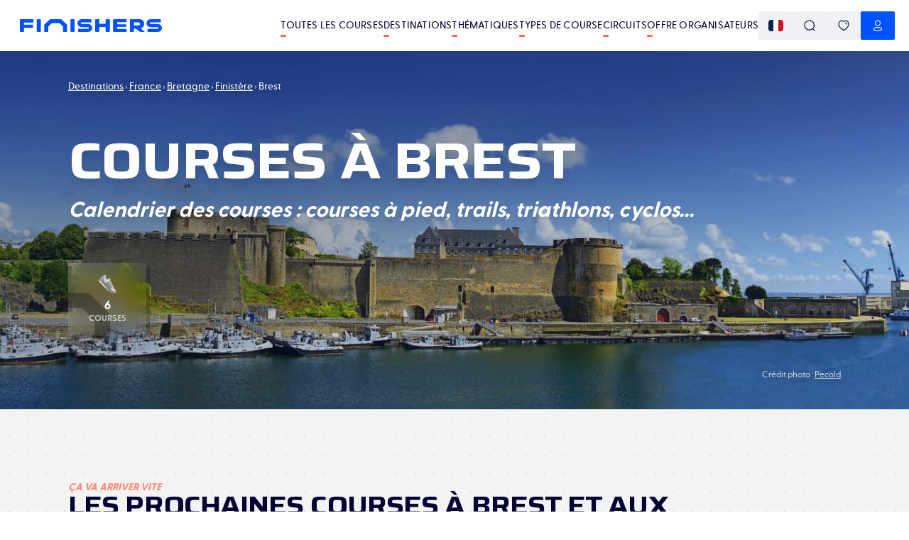

--- FILE ---
content_type: text/html; charset=utf-8
request_url: https://www.finishers.com/ou-courir/europe/france/bretagne/finistere/brest?
body_size: 40073
content:
<!DOCTYPE html><html lang="fr"><head><meta charSet="utf-8"/><meta name="viewport" content="minimum-scale=1, initial-scale=1, width=device-width" class="jsx-1788058748"/><title>🏃 Calendrier des courses à pied à  Brest en 2026 | Finishers</title><meta name="description" content="Tu cherches une course à  Brest ? Retrouve ici le calendrier 2026 complet des courses à et autour de  Brest : 5km, 10km, semi-marathons, marathons, marches, trails, triathlons, cyclos..."/><meta property="og:title" content="🏃 Calendrier des courses à pied à  Brest en 2026 | Finishers"/><meta property="og:description" content="Tu cherches une course à  Brest ? Retrouve ici le calendrier 2026 complet des courses à et autour de  Brest : 5km, 10km, semi-marathons, marathons, marches, trails, triathlons, cyclos..."/><meta property="og:image" content="https://res.cloudinary.com/kavval/image/fetch/q_auto,f_auto/https%3A%2F%2Fwww.finishers.com%2Fapi%2Fsocial-preview%3Fmodel%3Dcities%26id%3D5a7b4948-6a41-4db6-96de-e860700b88b9%26height%3D630%26width%3D1200%26hash%3De1f9d33576%26locale%3Dfr%26version%3D3"/><meta property="og:url" content="https://www.finishers.com/ou-courir/europe/france/bretagne/finistere/brest"/><meta name="twitter:card" content="summary_large_image"/><meta property="og:site_name" content="Finishers"/><link rel="canonical" href="/ou-courir/europe/france/bretagne/finistere/brest"/><link rel="alternate" hrefLang="cs" href="https://www.finishers.com/cs/d/evropa/francie/bretansky-poloostrov/finistere/brest"/><link rel="alternate" hrefLang="da" href="https://www.finishers.com/da/d/europa/frankrig/bretagne/finistere/brest"/><link rel="alternate" hrefLang="de" href="https://www.finishers.com/de/d/europa/frankreich/bretagne/finistere/brest"/><link rel="alternate" hrefLang="el" href="https://www.finishers.com/el/d/europe/gallia/bretane/finistere/brest"/><link rel="alternate" hrefLang="en" href="https://www.finishers.com/en/destinations/europe/france/brittany-region/finistere/brest"/><link rel="alternate" hrefLang="es" href="https://www.finishers.com/es/d/europa/francia/bretana/finisterre/brest"/><link rel="alternate" hrefLang="fr" href="https://www.finishers.com/ou-courir/europe/france/bretagne/finistere/brest"/><link rel="alternate" hrefLang="hu" href="https://www.finishers.com/hu/d/europa/franciaorszag/bretagne/finistere/brest"/><link rel="alternate" hrefLang="it" href="https://www.finishers.com/it/d/europa/francia/bretagna/finistere/brest"/><link rel="alternate" hrefLang="nl" href="https://www.finishers.com/nl/bestemmingen/europa/frankrijk/bretagne/finistere/brest"/><link rel="alternate" hrefLang="no" href="https://www.finishers.com/no/destinasjoner/europa/frankrike/bretagne/finistere/brest"/><link rel="alternate" hrefLang="pl" href="https://www.finishers.com/pl/d/europa/francja/bretania/finistere/brest"/><link rel="alternate" hrefLang="pt" href="https://www.finishers.com/pt/d/europa/franca/bretanha/finistere/brest"/><link rel="alternate" hrefLang="sv" href="https://www.finishers.com/sv/destinationer/europa/frankrike/bretagne/finistere/brest"/><link rel="alternate" hrefLang="x-default" href="https://www.finishers.com/ou-courir/europe/france/bretagne/finistere/brest"/><link rel="preload" as="image" href="https://res.cloudinary.com/kavval/image/upload/c_lfill,f_auto,w_1600,h_550,g_auto,q_auto:low/landscapes/europe/france/bretagne/finistere/brest/Brest-kavval_itkrrk" media="(min-width: 600px)"/><link rel="preload" as="image" href="https://res.cloudinary.com/kavval/image/upload/c_lfill,f_auto,w_414,h_656,g_auto,q_auto:low/landscapes/europe/france/bretagne/finistere/brest/Brest-kavval_itkrrk" media="(max-width: 599.5px)"/><meta name="next-head-count" content="28"/><link rel="manifest" href="/manifest.json"/><link rel="icon" type="image/svg+xml" href="https://res.cloudinary.com/kavval/image/upload/f_svg/v1663155001/app/favicons/finishers-prod-favicon"/><link rel="apple-touch-icon" sizes="180x180" href="https://res.cloudinary.com/kavval/image/upload/w_180,f_png/v1663155001/app/favicons/finishers-prod-favicon"/><link rel="icon" type="image/png" sizes="32x32" href="https://res.cloudinary.com/kavval/image/upload/w_32,f_png/v1663155001/app/favicons/finishers-prod-favicon"/><link rel="icon" type="image/png" sizes="16x16" href="https://res.cloudinary.com/kavval/image/upload/w_16,f_png/v1663155001/app/favicons/finishers-prod-favicon"/><meta name="apple-mobile-web-app-title" content="Finishers"/><meta name="application-name" content="Finishers"/><meta name="msapplication-TileColor" content="#0052ff"/><meta name="theme-color" content="#0052ff"/><meta name="format-detection" content="telephone=no, address=no, email=no"/><link href="https://d3nwjb4s8t59v5.cloudfront.net" rel="preconnect" crossorigin=""/><link href="https://res.cloudinary.com" rel="preconnect" crossorigin=""/><link href="https://polyfill.io" rel="preconnect" crossorigin=""/><link href="https://www.google-analytics.com" rel="preconnect" crossorigin=""/><link href="https://www.googletagmanager.com" rel="preconnect" crossorigin=""/><link href="https://cdn.lr-ingest.io" rel="preconnect" crossorigin=""/><link href="https://api.finishers.com" rel="preconnect" crossorigin=""/><style>:root{  --font-family-body: Greycliff, GreycliffFallback;  --font-family-title: Saira, SairaFallback;}@font-face {  font-family: "GreycliffFallback";  src: local("Arial"), local("Helvetica"), local("Roboto");  ascent-override: 80%;  descent-override: 0%;  line-gap-override: 20%;}@font-face {  font-family: "SairaFallback";  src: local("Arial"), local("Helvetica"), local("Roboto");  ascent-override: 113.5%;  descent-override: 32%;  line-gap-override: 11.5%;}body,main {  font-family: var(--font-family-body);}.typo-h0,.typo-h1,.typo-h2,.typo-h3,.typo-h4 {  font-family: var(--font-family-title);}</style><script type="text/plain" data-cookiecategory="analytics" src="https://www.googletagmanager.com/gtag/js?id=UA-188028099-2" async=""></script><script>window.dataLayer = window.dataLayer || [];function gtag() {dataLayer.push(arguments);}gtag("js", new Date());gtag("config", "UA-188028099-2", { send_page_view: false });</script><script type="text/plain" data-cookiecategory="analytics">gtag("consent", "update", {analytics_storage: "granted",});</script><script type="text/plain" data-cookiecategory="ads">gtag("config", "AW-436649353");gtag("consent", "update", {ad_storage: "granted",});</script><script type="text/plain" data-cookiecategory="ads" src="https://connect.facebook.net/en_US/fbevents.js" async=""></script><script>!(function (w, f) {if (w.fbq) return;f = w.fbq = function () {f.callMethod ? f.callMethod.apply(f, arguments) : f.queue.push(arguments);};if (!w._fbq) w._fbq = f;f.push = f;f.loaded = !0;f.version = "2.0";f.queue = [];})(window);fbq("init", "2905684433018550");fbq("track", "PageView");fbq("consent", "grant");</script><script>if(!("from"in Array&&function(){try{return Array.from({length:-Infinity}),!0}catch(r){return!1}}())||!("isArray"in Array)||!("of"in Array)||!("every"in Array.prototype)||!("fill"in Array.prototype)||!("filter"in Array.prototype)||!("forEach"in Array.prototype)||!("indexOf"in Array.prototype)||!("lastIndexOf"in Array.prototype)||!("map"in Array.prototype)||!("reduce"in Array.prototype)||!("reduceRight"in Array.prototype)||!("some"in Array.prototype)||!("Date"in self&&"now"in self.Date&&"getTime"in self.Date.prototype)||!("Map"in self&&function(t){try{var n=new t.Map([[1,1],[2,2]]);return 0===t.Map.length&&2===n.size&&"Symbol"in t&&"iterator"in t.Symbol&&"function"==typeof n[t.Symbol.iterator]}catch(e){return!1}}(self))||!("isNaN"in Number)||!("assign"in Object)||!("create"in Object)||!("defineProperties"in Object)||!("defineProperty"in Object&&function(){try{var e={};return Object.defineProperty(e,"test",{value:42}),!0}catch(t){return!1}}())||!("getOwnPropertyDescriptor"in Object&&"function"==typeof Object.getOwnPropertyDescriptor&&function(){try{return"3"===Object.getOwnPropertyDescriptor("13.7",1).value}catch(t){return!1}}())||!("getOwnPropertyNames"in Object&&function(){try{return Object.getOwnPropertyNames(1),!0}catch(t){return!1}}())||!("getPrototypeOf"in Object)||!("keys"in Object&&function(){return 2===Object.keys(arguments).length}(1,2)&&function(){try{return Object.keys(""),!0}catch(t){return!1}}())||!("Set"in self&&function(){try{var e=new self.Set([1,2]);return 0===self.Set.length&&2===e.size&&"Symbol"in self&&"iterator"in self.Symbol&&"function"==typeof e[self.Symbol.iterator]}catch(t){return!1}}())||!("endsWith"in String.prototype)||!("includes"in String.prototype)||!("startsWith"in String.prototype)||!("atob"in self)||!("repeat"in String.prototype)||!("find"in Array.prototype)||!("findIndex"in Array.prototype)||!("trunc"in Math)||!("sign"in Math)||!("Intl"in self&&"DateTimeFormat"in self.Intl&&"formatToParts"in self.Intl.DateTimeFormat.prototype&&"dayPeriod"===new self.Intl.DateTimeFormat("en",{hourCycle:"h11",hour:"numeric"}).formatToParts(0)[2].type)||!("Intl"in self&&"Locale"in self.Intl)||!("Intl"in self&&"NumberFormat"in self.Intl&&function(){try{new Intl.NumberFormat(undefined,{style:"unit",unit:"byte"})}catch(n){return!1}return!0}())||!("Intl"in self&&"getCanonicalLocales"in self.Intl)) {var s = document.createElement('script');s.src = "https://polyfill.io/v3/polyfill.min.js?flags=gated&features=default%2CString.prototype.repeat%2CArray.prototype.find%2CArray.prototype.findIndex%2CMath.trunc%2CMath.sign%2CIntl%2CIntl.~locale.fr%2CIntl.~locale.en%2CIntl.DateTimeFormat.prototype.formatToParts%2CIntl.DateTimeFormat%2CIntl.NumberFormat.~locale.en%2CIntl.NumberFormat.~locale.fr%2CIntl.PluralRules.~locale.en%2CIntl.PluralRules.~locale.fr";s.async = false;document.head.appendChild(s);}
</script><link rel="preload" href="/_next/static/media/80d41117062bc4c1-s.p.woff2" as="font" type="font/woff2" crossorigin="anonymous" data-next-font="size-adjust"/><link rel="preload" href="/_next/static/media/a91b00105bbfb185-s.p.woff2" as="font" type="font/woff2" crossorigin="anonymous" data-next-font="size-adjust"/><link rel="preload" href="/_next/static/media/cdc831c6a34c5aed-s.p.woff2" as="font" type="font/woff2" crossorigin="anonymous" data-next-font="size-adjust"/><link rel="preload" href="/_next/static/css/97e58c66f3d0bf1a.css" as="style" crossorigin="anonymous"/><link rel="stylesheet" href="/_next/static/css/97e58c66f3d0bf1a.css" crossorigin="anonymous" data-n-g=""/><link rel="preload" href="/_next/static/css/45865baa88538f9d.css" as="style" crossorigin="anonymous"/><link rel="stylesheet" href="/_next/static/css/45865baa88538f9d.css" crossorigin="anonymous" data-n-p=""/><link rel="preload" href="/_next/static/css/9a6999a08cce7015.css" as="style" crossorigin="anonymous"/><link rel="stylesheet" href="/_next/static/css/9a6999a08cce7015.css" crossorigin="anonymous" data-n-p=""/><noscript data-n-css=""></noscript><script defer="" crossorigin="anonymous" nomodule="" src="/_next/static/chunks/polyfills-42372ed130431b0a.js"></script><script src="/_next/static/chunks/webpack-c3ae2c68f30dbf7b.js" defer="" crossorigin="anonymous"></script><script src="/_next/static/chunks/framework-5008a912e2c64173.js" defer="" crossorigin="anonymous"></script><script src="/_next/static/chunks/main-4040025d7d46f3c2.js" defer="" crossorigin="anonymous"></script><script src="/_next/static/chunks/pages/_app-1921e405150ebffa.js" defer="" crossorigin="anonymous"></script><script src="/_next/static/chunks/989-997432986872ebb1.js" defer="" crossorigin="anonymous"></script><script src="/_next/static/chunks/6571-7473f02f21fe992f.js" defer="" crossorigin="anonymous"></script><script src="/_next/static/chunks/9168-915b3735b91480fa.js" defer="" crossorigin="anonymous"></script><script src="/_next/static/chunks/367-cb2e33a68b5e2627.js" defer="" crossorigin="anonymous"></script><script src="/_next/static/chunks/2959-17a5456b7d6231e3.js" defer="" crossorigin="anonymous"></script><script src="/_next/static/chunks/2181-348671b21715cd0d.js" defer="" crossorigin="anonymous"></script><script src="/_next/static/chunks/4045-a2a54fa47c22e158.js" defer="" crossorigin="anonymous"></script><script src="/_next/static/chunks/1069-9d90e7344c8d1c75.js" defer="" crossorigin="anonymous"></script><script src="/_next/static/chunks/6365-64120d8da5a93624.js" defer="" crossorigin="anonymous"></script><script src="/_next/static/chunks/3134-7533cdcab4dba7a1.js" defer="" crossorigin="anonymous"></script><script src="/_next/static/chunks/8604-35d1af6b47270564.js" defer="" crossorigin="anonymous"></script><script src="/_next/static/chunks/pages/%5B...page%5D-57b30a94dd70f74a.js" defer="" crossorigin="anonymous"></script><script src="/_next/static/l_cJNE_s86VAEzllAWWDm/_buildManifest.js" defer="" crossorigin="anonymous"></script><script src="/_next/static/l_cJNE_s86VAEzllAWWDm/_ssgManifest.js" defer="" crossorigin="anonymous"></script><style id="__jsx-1788058748">:root{--font-family-body:'__greyCliff_21e86f', '__greyCliff_Fallback_21e86f', GreycliffFallback, sans-serif;--font-family-title:'__Saira_ef84b1', '__Saira_Fallback_ef84b1', SairaFallback, sans-serif}</style></head><body><div id="__next"><div><div class="style_PageWrapper__59AJx"><script>window.kavvalId="translations/c610197f-be62-430b-b2e4-2eb94e922f66";</script><div class="style_NavBar__UeXHW sticky"><div class="style_Container__vxDUM"><a class="flex flex-row items-center justify-start grow-0" href="/"><svg viewBox="0 0 2810 266" fill="none" xmlns="http://www.w3.org/2000/svg" class="w-full max-h-[20px] max-w-[200px] ml-2 style_Logo__zRFjJ"><path d="m1348.5 99.4-126.4.2a16.8 16.8 0 0 1-15.9-20.9 16.7 16.7 0 0 1 16.4-12.2H1405a12 12 0 0 0 12-12.1V12a12 12 0 0 0-12-12h-181.2a84 84 0 0 0-84.5 81 83.1 83.1 0 0 0 83 85l126.3-.1a16.8 16.8 0 0 1 15.9 20.8 16.7 16.7 0 0 1-16.3 12.3H1163a12 12 0 0 0-12.1 12v42.4a12 12 0 0 0 12 12H1347a84 84 0 0 0 84.5-81 83.1 83.1 0 0 0-83-85Zm1378.3 0-138.8.2a16.8 16.8 0 0 1-15.9-20.9 16.7 16.7 0 0 1 16.3-12.2h189.7c7 0 12.6-5.7 12.6-12.6V12.6c0-7-5.6-12.6-12.6-12.6h-188.4a84 84 0 0 0-84.5 81 83.1 83.1 0 0 0 83 85l138.8-.1a16.8 16.8 0 0 1 15.9 20.8 16.7 16.7 0 0 1-16.4 12.3H2537c-7 0-12.6 5.7-12.6 12.6V253c0 7 5.6 12.6 12.6 12.6h188.3a84 84 0 0 0 84.6-81 83.1 83.1 0 0 0-83-85Zm-1804 166.1h-56.6a13 13 0 0 1-13-13.1v-86.9c0-8.8-3.6-17.2-9.8-23.5l-49.5-49.5a33.2 33.2 0 0 0-23.5-9.7h-126c-8.8 0-17.3 3.5-23.5 9.7L571.4 142a33.2 33.2 0 0 0-9.7 23.5v86.9a13 13 0 0 1-13.1 13H492a13 13 0 0 1-13-13V134.9a42 42 0 0 1 12.2-29.7l92.5-92.4A43.3 43.3 0 0 1 614.3 0h186.2C812 0 823 4.6 831 12.8l92.4 92.4a42 42 0 0 1 12.3 29.7v117.5a13 13 0 0 1-13 13Zm-854.5 0H13a13 13 0 0 1-13-13.1v-239C0 6 6 0 13.4 0h241c6.6 0 11.9 5.3 11.9 11.8v44.8a13 13 0 0 1-13.1 13H89a7.7 7.7 0 0 0-7.6 7.7v31c0 4.3 3.4 7.7 7.6 7.7h159.6c5.5 0 9.9 4.4 9.9 9.9v44a10 10 0 0 1-9.9 10H89a7.7 7.7 0 0 0-7.6 7.6v64.9a13 13 0 0 1-13.1 13Zm330.3 0h-52c-8.1 0-14.7-6.6-14.7-14.7V14.7C332 6.6 338.5 0 346.6 0h52c8.1 0 14.7 6.6 14.7 14.7v236c0 8.2-6.6 14.8-14.7 14.8Zm669.6 0h-52c-8.1 0-14.7-6.6-14.7-14.7V14.7c0-8.1 6.6-14.7 14.7-14.7h52c8 0 14.6 6.6 14.6 14.7v236c0 8.2-6.5 14.8-14.6 14.8Zm486.9 0h-52.9c-7.8 0-14.2-6.4-14.2-14.2V14.4c0-8 6.5-14.4 14.4-14.4h52.5c8 0 14.5 6.5 14.5 14.4v70c0 5.6 4.5 10.2 10.1 10.2H1688c5.6 0 10.2-4.6 10.2-10.2v-70c0-8 6.4-14.4 14.4-14.4h52.5c8 0 14.4 6.5 14.4 14.4v236.9c0 7.8-6.3 14.2-14.2 14.2h-53c-7.8 0-14.1-6.4-14.1-14.2v-76.8c0-5.7-4.6-10.2-10.2-10.2h-108.5a10 10 0 0 0-10.1 10.2v76.8c0 7.8-6.4 14.2-14.3 14.2Zm547.5 0H1860c-8.2 0-14.8-6.7-14.8-14.8V14.8c0-8.2 6.6-14.8 14.8-14.8h242.6c4.9 0 8.8 4 8.8 8.9v46c0 5-4 9-8.8 9h-170.8a5.2 5.2 0 0 0-5.3 5.2v31.1c0 3 2.4 5.3 5.3 5.3h163c4.9 0 8.8 4 8.8 8.9v34.4c0 4.9-4 8.9-8.8 8.9h-163a5.2 5.2 0 0 0-5.3 5.2v33.5c0 2.9 2.4 5.2 5.3 5.2h170.8c4.9 0 8.8 4 8.8 9v46c0 4.9-4 8.9-8.8 8.9Zm153.6-189.9c0-4.4 3.5-7.9 7.8-7.9h73.8c12.4 0 21.9 2.2 28.4 6.6 6.5 4.5 9.7 12.6 9.7 24.6 0 11.1-3.2 19.1-9.7 24-6.5 4.7-16 7.1-28.4 7.1H2264a7.8 7.8 0 0 1-7.8-7.8V75.6ZM2465.4 255l-72.6-60.3c-1.3-1-.9-3.2.7-3.7 3.7-1 7.3-2.3 10.8-3.7a79.8 79.8 0 0 0 39.1-32.7c9.5-15.2 14.3-35.2 14.3-60.1 0-18-2.8-33-8.2-45.2a71 71 0 0 0-22.8-29 96.4 96.4 0 0 0-35-15.5 194.2 194.2 0 0 0-45-4.9H2189c-6.5 0-11.8 5.3-11.8 11.9v244c0 5.3 4.3 9.6 9.6 9.6h59.8c5.3 0 9.6-4.3 9.6-9.6v-50.7c0-4.3 3.5-7.8 7.8-7.8h23.4a25 25 0 0 1 15.7 5.6l71 59.1a15 15 0 0 0 9.5 3.4h78.1c5.5 0 8-6.9 3.7-10.4" fill="rgb(0, 82, 255)"></path></svg></a><div class="text-right flex flex-row md:gap-4 [@media(min-width:1240px)]:gap-8"><div class="hidden lg:flex flex-row md:gap-4 [@media(min-width:1240px)]:gap-8 ml-8 flex-nowrap items-center whitespace-nowrap"><a class="uppercase text-xs md:text-sm font-medium no-underline text-inherit tracking-[.2px] hover:no-underline relative after:block after:w-2 after:h-[3px] after:bg-orange after:absolute after:left-0 after:-bottom-1.5 after:rounded-sm after:transition-all hover:after:w-full" href="/courses">Toutes les courses</a><a class="uppercase text-xs md:text-sm font-medium no-underline text-inherit tracking-[.2px] hover:no-underline relative after:block after:w-2 after:h-[3px] after:bg-orange after:absolute after:left-0 after:-bottom-1.5 after:rounded-sm after:transition-all hover:after:w-full" href="/destinations">Destinations</a><a class="uppercase text-xs md:text-sm font-medium no-underline text-inherit tracking-[.2px] hover:no-underline relative after:block after:w-2 after:h-[3px] after:bg-orange after:absolute after:left-0 after:-bottom-1.5 after:rounded-sm after:transition-all hover:after:w-full" href="/thematiques">Thématiques</a><a class="uppercase text-xs md:text-sm font-medium no-underline text-inherit tracking-[.2px] hover:no-underline relative after:block after:w-2 after:h-[3px] after:bg-orange after:absolute after:left-0 after:-bottom-1.5 after:rounded-sm after:transition-all hover:after:w-full" href="/disciplines">Types de course</a><a class="uppercase text-xs md:text-sm font-medium no-underline text-inherit tracking-[.2px] hover:no-underline relative after:block after:w-2 after:h-[3px] after:bg-orange after:absolute after:left-0 after:-bottom-1.5 after:rounded-sm after:transition-all hover:after:w-full" href="/c">Circuits</a><a class="uppercase text-xs md:text-sm font-medium no-underline text-inherit tracking-[.2px] hover:no-underline relative after:block after:w-2 after:h-[3px] after:bg-orange after:absolute after:left-0 after:-bottom-1.5 after:rounded-sm after:transition-all hover:after:w-full md:hidden" href="/blog">Blog</a><a href="/organizer" class="uppercase text-xs md:text-sm font-medium no-underline text-inherit tracking-[.2px] hover:no-underline relative after:block after:w-2 after:h-[3px] after:bg-orange after:absolute after:left-0 after:-bottom-1.5 after:rounded-sm after:transition-all hover:after:w-full">Offre organisateurs</a></div><div><div class="flex flex-row items-center sm:gap-2 flex-nowrap"><button class="button icon-button sm:button-grey"><img class="rounded" alt="fr" src="https://res.cloudinary.com/kavval/image/upload/h_16,g_auto,c_lfill,q_auto,f_auto/app/country-flags/fr"/></button><button class="button icon-button sm:button-grey"><svg fill="none" xmlns="http://www.w3.org/2000/svg" style="height:1em;width:1em" width="40" height="40" viewBox="0 0 40 40"><path d="M19.262 1c10.086 0 18.262 7.996 18.262 17.859 0 4.654-1.821 8.893-4.804 12.072l5.867 5.72c.55.536.55 1.407.002 1.945a1.43 1.43 0 01-1.83.135l-.159-.133-5.936-5.789a18.443 18.443 0 01-11.402 3.908C9.176 36.717 1 28.722 1 18.86S9.176 1 19.262 1zm0 2.75c-8.532 0-15.45 6.765-15.45 15.109 0 8.343 6.918 15.108 15.45 15.108S34.71 27.203 34.71 18.859c0-8.344-6.917-15.108-15.45-15.108z" fill="currentColor"></path></svg></button><a class="hidden sm:flex button icon-button sm:button-grey" href="/account/favorites"><svg fill="none" xmlns="http://www.w3.org/2000/svg" style="height:1em;width:1em" width="40" height="40" viewBox="0 0 40 40"><path d="M9.518 2.55a12.467 12.467 0 019.975 1.027l.5.3.51-.302A12.485 12.485 0 0129.968 2.4l.505.15c6.978 2.247 10.102 9.866 7.755 17.157a23.6 23.6 0 01-5.655 9 65.918 65.918 0 01-11.392 8.864l-.435.27a1.39 1.39 0 01-1.448.013l-.467-.28a65.957 65.957 0 01-11.409-8.878 23.611 23.611 0 01-5.653-9.019C-.57 12.411 2.542 4.795 9.518 2.55zm9.294 3.873a9.69 9.69 0 00-8.442-1.23c-5.404 1.739-7.854 7.735-5.965 13.603a20.791 20.791 0 004.966 7.92A63.121 63.121 0 0020.274 35.2l-.272-.171.89-.56a63.14 63.14 0 008.729-6.789l1.003-.953a20.779 20.779 0 004.968-7.901c1.897-5.892-.564-11.893-5.97-13.633a9.71 9.71 0 00-8.794 1.48 1.39 1.39 0 01-1.642.018l-.374-.268zm8.541 3.096a6.539 6.539 0 014.514 5.69 1.389 1.389 0 01-2.77.233 3.761 3.761 0 00-2.59-3.278 1.388 1.388 0 11.846-2.645z" fill="currentColor"></path></svg></a><a tabindex="0" role="button" aria-label="Notifications" href="#" class="wisp button icon-button sm:button-grey"><svg fill="none" xmlns="http://www.w3.org/2000/svg" style="height:1em;width:1em" width="40" height="40" viewBox="0 0 40 40"><path d="M25 34.6c.5.5.6 1.3.2 1.9-.4.4-.8.8-1.2 1a6.6 6.6 0 01-9.3-1 1.3 1.3 0 01.2-1.9 1.3 1.3 0 011.9.2 4 4 0 002.6 1.5 4 4 0 003-.8l.7-.7a1.3 1.3 0 011.9-.2zM7 14.3v-1.1-1.4C7.8 5.6 13.6 1 20 1s12.3 4.6 13 10.8v3.8c.4 1 .8 2 1.5 2.7l.3.4v.1a7.6 7.6 0 011.4 4v.7c-.1 1.7-.7 3.4-1.9 4.8a9.1 9.1 0 01-5.8 2.8 79 79 0 01-17 0 9.3 9.3 0 01-5.9-2.9 7.7 7.7 0 01-1.7-5v-.5A7.8 7.8 0 015 18.8l.1-.1A7.3 7.3 0 007 15.2v.1-1zM20 3.7C14.7 3.7 10 7.3 9.6 12a21.9 21.9 0 000 .8v2.7l-.1.2a10 10 0 01-2.4 4.8v-.2l-.1.3a5 5 0 00-.6 1.8v.8a5 5 0 001 3.2 6.6 6.6 0 004.2 2 76.5 76.5 0 0016.6 0c1.6 0 3-.8 4-1.9a5 5 0 001.2-3.4v-.3a5 5 0 00-.8-2.5l-.2-.2a10.1 10.1 0 01-2-3.8v-.6l-.1-.1V13a12.7 12.7 0 000-1c-.5-4.8-5.2-8.4-10.3-8.4z" fill="currentColor"></path></svg></a><button class="button icon-button sm:button-primary"><svg fill="none" xmlns="http://www.w3.org/2000/svg" style="height:1em;width:1em" width="40" height="40" viewBox="0 0 40 40"><path d="M15.877 25.36a46.912 46.912 0 018.245 0l.876.074c1.198.118 2.388.303 3.558.553 2.984.614 5.15 1.705 6.11 3.727a5.56 5.56 0 010 4.757c-.962 2.028-3.156 3.127-6.087 3.706l-.888.184a29.752 29.752 0 01-3.573.464c-2.23.19-4.472.225-6.633.106-.239 0-.399 0-.54-.004l-.274-.01c-.333-.017-.638-.052-.766-.09a29.22 29.22 0 01-4.432-.643l-.486-.102c-2.714-.603-4.724-1.69-5.654-3.613a5.567 5.567 0 01.013-4.78c.968-1.944 3.243-3.114 6.087-3.7a31.78 31.78 0 014.444-.63zm8.006 2.74a44.285 44.285 0 00-7.791.002c-1.375.095-2.74.288-4.098.58-2.103.432-3.711 1.26-4.19 2.22-.176.367-.267.77-.265 1.184 0 .417.091.828.264 1.193.491 1.017 2.009 1.777 4.232 2.213l.67.142c1.121.222 2.277.376 3.56.472.163.033.338.053.545.064l.748.012a45.68 45.68 0 006.351-.1 27.367 27.367 0 004.108-.598l.428-.09c1.952-.443 3.303-1.167 3.747-2.105a2.798 2.798 0 000-2.393c-.475-1.003-1.98-1.76-4.195-2.217a29.52 29.52 0 00-4.09-.577l-.024-.002zM20.008 1c5.575 0 10.094 4.538 10.094 10.137 0 5.598-4.52 10.137-10.094 10.137S9.914 16.735 9.914 11.137C9.914 5.538 14.434 1 20.008 1zm0 2.75c-4.062 0-7.355 3.308-7.355 7.387 0 4.08 3.293 7.386 7.355 7.386s7.355-3.307 7.355-7.386c0-4.08-3.293-7.386-7.355-7.386z" fill="currentColor"></path></svg></button><button class="button icon-button -mr-3 lg:hidden" aria-label="menu"><svg xmlns="http://www.w3.org/2000/svg" width="1.5em" height="1.5em" viewBox="0 -960 960 960" class="fill-current"><path d="M145.48-219.09q-16.71 0-28.16-11.5t-11.45-28.85q0-16.78 11.45-28.1 11.45-11.33 28.16-11.33h669.04q16.71 0 28.44 11.5 11.74 11.5 11.74 28.29 0 17.34-11.74 28.67-11.73 11.32-28.44 11.32zm0-221.3q-16.71 0-28.16-11.5t-11.45-28.29q0-16.78 11.45-28.1 11.45-11.33 28.16-11.33h669.04q16.71 0 28.44 11.5 11.74 11.5 11.74 28.29 0 16.78-11.74 28.1-11.73 11.33-28.44 11.33zm0-220.74q-16.71 0-28.16-11.5t-11.45-28.85q0-16.78 11.45-28.11 11.45-11.32 28.16-11.32h669.04q16.71 0 28.44 11.5 11.74 11.5 11.74 28.28 0 17.35-11.74 28.67-11.73 11.33-28.44 11.33z"></path></svg></button></div></div></div></div></div><div class="hidden fixed top-0 w-screen h-screen left-0 z-[10000] bg-white flex flex-col"><div class="h-[var(--navbar-height)] flex flex-row items-stretch border-b border-snow-grey"><div class="mx-auto w-full border-box px-4 sm:px-8 md:px-14 lg:px-24 max-w-screen-xl flex flex-row gap-2 items-center"><button title="Retour" class="group/button button border-current gap-1 border-none button-default hover:bg-gray-100 p-3 rounded-full hover:text-gray-800" aria-label="Retour"><svg xmlns="http://www.w3.org/2000/svg" width="1.5em" height="1.5em" viewBox="0 -960 960 960" class="fill-current text-[0.8em]"><path d="m297.18-440.39 210.6 210.61q11.83 11.87 12.11 28.09.28 16.21-11.54 28.28-11.83 12.15-28.25 11.87-16.42-.29-28.45-12.11l-278-278q-6.08-6.23-9.23-13.5-3.16-7.28-3.16-14.91 0-7.64 3.16-14.87 3.15-7.23 9.23-13.42l278.57-278.56q12.67-11.83 28.49-11.83 15.81 0 27.64 11.83 11.82 12.39 11.82 28.31t-11.82 27.82L297.18-519.61h477.34q16.89 0 28.53 11.33Q814.7-496.96 814.7-480t-11.65 28.28q-11.64 11.33-28.53 11.33z"></path></svg></button><svg fill="none" xmlns="http://www.w3.org/2000/svg" style="height:1em;width:1em" width="40" height="40" viewBox="0 0 40 40" class="mr-2"><path d="M19.262 1c10.086 0 18.262 7.996 18.262 17.859 0 4.654-1.821 8.893-4.804 12.072l5.867 5.72c.55.536.55 1.407.002 1.945a1.43 1.43 0 01-1.83.135l-.159-.133-5.936-5.789a18.443 18.443 0 01-11.402 3.908C9.176 36.717 1 28.722 1 18.86S9.176 1 19.262 1zm0 2.75c-8.532 0-15.45 6.765-15.45 15.109 0 8.343 6.918 15.108 15.45 15.108S34.71 27.203 34.71 18.859c0-8.344-6.917-15.108-15.45-15.108z" fill="currentColor"></path></svg><form class="flex flex-row items-center grow" action="."><input type="search" class="block focus-visible:outline-0 w-full md:text-lg appearance-none outline-0" placeholder="Recherche un lieu, une course..." aria-label="Recherche un lieu, une course..." aria-describedby="search-input-suggestions" spellcheck="false" autoCorrect="off" autoComplete="off"/></form></div></div><div class="grow bg-dots pt-4 lg:pt-8 overflow-auto lg:overflow-hidden"></div></div><div><div class="style_PictureWithContent__kHKgx"><picture class="style_Picture__ocE8u"><source srcSet="https://res.cloudinary.com/kavval/image/upload/c_lfill,f_auto,w_1600,h_550,g_auto,q_auto:low/landscapes/europe/france/bretagne/finistere/brest/Brest-kavval_itkrrk" media="(min-width: 600px)" width="100%" height="100%"/><source srcSet="https://res.cloudinary.com/kavval/image/upload/c_lfill,f_auto,w_414,h_656,g_auto,q_auto:low/landscapes/europe/france/bretagne/finistere/brest/Brest-kavval_itkrrk" media="(max-width: 599.5px)" width="100%" height="100%"/><img loading="eager" src="https://res.cloudinary.com/kavval/image/upload/c_lfill,f_auto,w_1600,h_550,g_auto,q_auto:low/landscapes/europe/france/bretagne/finistere/brest/Brest-kavval_itkrrk" width="100%" height="100%"/></picture><div class="style_Content__qBvnq style_BigHeaderImage__D_7vc"><div class="mx-auto w-full border-box px-4 sm:px-8 md:px-14 lg:px-24 max-w-screen-xl"><div class="style_ContentWrapper__pMIUA "><div class="style_Breadcrumb__QlWNW"><script type="application/ld+json" class="style_RawHtml__Oj4jn">{"@context":"https://schema.org","@type":"BreadcrumbList","itemListElement":[{"@type":"ListItem","position":1,"name":"Destinations","item":"https://www.finishers.com/destinations"},{"@type":"ListItem","position":2,"name":"France","item":"https://www.finishers.com/ou-courir/europe/france"},{"@type":"ListItem","position":3,"name":"Bretagne","item":"https://www.finishers.com/ou-courir/europe/france/bretagne"},{"@type":"ListItem","position":4,"name":"Finistère","item":"https://www.finishers.com/ou-courir/europe/france/bretagne/finistere"},{"@type":"ListItem","position":5,"name":"Brest","item":"https://www.finishers.com/ou-courir/europe/france/bretagne/finistere/brest"}]}</script><nav aria-label="breadcrumb"><ol class="flex flex-wrap items-center break-words text-sm text-muted-foreground !text-sm text-opacity-80 gap-1 sm:gap-1.5" aria-label="breadcrumb"><li class="inline-flex items-center gap-1.5"><a class="transition-colors hover:text-foreground !text-white" href="/destinations">Destinations</a></li><li role="presentation" aria-hidden="true" class="!text-white"><svg xmlns="http://www.w3.org/2000/svg" width="1.5em" height="1.5em" viewBox="0 -960 960 960" class="w-2 h-2 fill-current"><path d="m516.43-481-198-198L375-735.57 629.57-481 375-226.43 318.43-283z"></path></svg></li><li class="inline-flex items-center gap-1.5"><a class="transition-colors hover:text-foreground !text-white" href="/ou-courir/europe/france">France</a></li><li role="presentation" aria-hidden="true" class="!text-white"><svg xmlns="http://www.w3.org/2000/svg" width="1.5em" height="1.5em" viewBox="0 -960 960 960" class="w-2 h-2 fill-current"><path d="m516.43-481-198-198L375-735.57 629.57-481 375-226.43 318.43-283z"></path></svg></li><li class="inline-flex items-center gap-1.5"><a class="transition-colors hover:text-foreground !text-white" href="/ou-courir/europe/france/bretagne">Bretagne</a></li><li role="presentation" aria-hidden="true" class="!text-white"><svg xmlns="http://www.w3.org/2000/svg" width="1.5em" height="1.5em" viewBox="0 -960 960 960" class="w-2 h-2 fill-current"><path d="m516.43-481-198-198L375-735.57 629.57-481 375-226.43 318.43-283z"></path></svg></li><li class="inline-flex items-center gap-1.5"><a class="transition-colors hover:text-foreground !text-white" href="/ou-courir/europe/france/bretagne/finistere">Finistère</a></li><li role="presentation" aria-hidden="true" class="!text-white"><svg xmlns="http://www.w3.org/2000/svg" width="1.5em" height="1.5em" viewBox="0 -960 960 960" class="w-2 h-2 fill-current"><path d="m516.43-481-198-198L375-735.57 629.57-481 375-226.43 318.43-283z"></path></svg></li><li class="inline-flex items-center gap-1.5"><span role="link" aria-disabled="true" aria-current="page" class="font-normal text-foreground !text-white">Brest</span></li></ol></nav></div><div class="style_Content__j7BXa"><div class="text-white drop-shadow-xl"><h1 class="typo-h1 mt-3 mb-4">Courses à  Brest</h1><div class="italic text-xl md:text-2xl lg:text-3xl font-bold">Calendrier des courses : courses à pied, trails, triathlons, cyclos...</div></div><div class="style_Items__A8_YU"><div class="style_Item___P1if styles_BluryContainer__nEexg"><div class="style_Icon__5efGX"><img src="https://res.cloudinary.com/kavval/image/upload/h_36,q_auto,f_auto/app/emojis/running-shoe_1f45f" height="36" width="36" alt="Emoji running-shoe"/></div><div class="style_Number__jW2cF">6</div><div class="style_Label__a26On">Courses</div></div></div></div><div class="style_Credit__CBoOf">Crédit photo :<!-- --> <span class="style_RawHtml__Oj4jn"><p><a href="https://stock.adobe.com/fr/contributor/201693854/pecold?load_type=author&amp;prev_url=detail" rel="noopener noreferrer" target="_blank">Pecold</a></p></span></div></div></div></div></div><div class="style_Section__SDf_a style_NoPaddingBottom__2K8bO style_Grey___Ntko SectionGrey"><div class="mx-auto w-full border-box px-4 sm:px-8 md:px-14 lg:px-24 max-w-screen-xl"><div class="style_TitleWrapper__mSdDZ"><div class="style_TitleContainer__IiWBi"><div><div class="style_Subtitle__skx_6">Ça va arriver vite</div><h2 class="typo-h2">Les prochaines courses à  Brest et aux alentours</h2></div></div></div></div><div class="mx-auto w-full border-box px-4 sm:px-8 md:px-14 lg:px-24 max-w-screen-xl"><div><div class="styles_Wrapper__ByTvp styles_ScrollableContainer__aQvO6"><div class="mx-auto w-full border-box px-4 sm:px-8 md:px-14 lg:px-24 max-w-screen-xl styles_ScrollableContent__YpLlM" style="padding-bottom:170px"><div class="grid gap-6 grid-cols-4"><a class="style_EventPreview__kWm7L style_FixedHeight__SHUwE group no-link-underline" href="/course/la-solidaire-de-brest"><div class="style_ImageWithContent__6z4kg style_PictureWrapper__ZCBch group-hover:shadow-effect"><div class="style_PictureWrapper__OoDMu"><img class="style_Picture__fb5T3" loading="lazy" src="https://res.cloudinary.com/kavval/image/upload/h_380,w_380,g_auto,c_lfill,q_auto:low,f_auto/events/europe/france/bretagne/finistere/la-solidaire-de-brest/AdobeStock_150700255_fyzkbv"/></div><div class="style_Content__XCEeK style_PictureContent__hGFT9"><div class="style_Tags__1wVj6 nice-scrollbar"><span class="Chip inline-flex flex-row justify-center items-center align-middle whitespace-nowrap shrink-0 gap-1 md:gap-2 rounded-sm py-1 h-6 px-2 md:leading-1 font-bold text-[11px] bg-snow-grey text-dark-blue Chip-default"><span class="-mt-[1px]">🌊 Bord de mer</span></span><span class="Chip inline-flex flex-row justify-center items-center align-middle whitespace-nowrap shrink-0 gap-1 md:gap-2 rounded-sm py-1 h-6 px-2 md:leading-1 font-bold text-[11px] bg-snow-grey text-dark-blue Chip-default style_Plus__ribAW opacity-60"><span class="-mt-[1px]">+3</span></span><span class="Chip inline-flex flex-row justify-center items-center align-middle whitespace-nowrap shrink-0 gap-1 md:gap-2 rounded-sm py-1 h-6 px-2 md:leading-1 font-bold text-[11px] bg-snow-grey text-dark-blue Chip-default style_HiddenTag__4sBGy"><span class="-mt-[1px]">🏘️ En ville</span></span><span class="Chip inline-flex flex-row justify-center items-center align-middle whitespace-nowrap shrink-0 gap-1 md:gap-2 rounded-sm py-1 h-6 px-2 md:leading-1 font-bold text-[11px] bg-snow-grey text-dark-blue Chip-default style_HiddenTag__4sBGy"><span class="-mt-[1px]">🙌 Cause caritative</span></span><span class="Chip inline-flex flex-row justify-center items-center align-middle whitespace-nowrap shrink-0 gap-1 md:gap-2 rounded-sm py-1 h-6 px-2 md:leading-1 font-bold text-[11px] bg-snow-grey text-dark-blue Chip-default style_HiddenTag__4sBGy"><span class="-mt-[1px]">🏙 Capitales / Grandes villes</span></span></div><div class="style_Disciplines__KoinH"><span class="style_Discipline__v8_8P arch arch-up arch-sm"><span>Course sur route</span></span><span class="style_Discipline__v8_8P style_PlusDisciplines__Pm8b_ arch arch-up arch-sm">+<!-- -->1</span><span class="style_OtherDisciplines__xunPB"><span class="style_Discipline__v8_8P arch arch-up arch-sm"><span>Marche</span></span></span></div></div></div><div class="style_Content__lz5xN"><div class="flex flex-row items-center style_Date__UbJPv py-1">Dim. 29 mars 2026<span class="styles_Chip__5DJ6w styles_Confirmed__talWF"><span class="styles_StatusText__aTwL9">Date confirmée</span></span></div><div class="typo-h4 leading-tight mb-1">La Solidaire de Brest</div><div class="style_City__mrIOD"><img src="https://res.cloudinary.com/kavval/image/upload/h_32,g_auto,c_lfill,q_auto,f_auto/app/country-flags/FR" width="16" height="12" loading="lazy" title="France"/><span>Brest</span><span class="style_CitySuffix__OrxSC">(<!-- -->29<!-- -->)</span></div><div class="style_Distances__4InR5"><div class="flex justify-center items-center"><svg fill="none" xmlns="http://www.w3.org/2000/svg" style="height:1em;width:1em" width="18" height="18" viewBox="0 0 18 18" class="h-full flex justify-center items-center"><path d="M8.5 15.2H4.7a2.9 2.9 0 0 1-2.9-3v0a3 3 0 0 1 3-2.9h6.7a2.9 2.9 0 0 0 0-5.8h-3m3.3 13.3v-5m0 0H16v3.4h-4.2v-3.4ZM6 3.5a2.5 2.5 0 1 1-5 0 2.5 2.5 0 0 1 5 0Z" stroke="#464E67" stroke-width="1.5" stroke-linecap="round" stroke-linejoin="round"></path></svg></div><div class="styles_Distances__GLSe1"><span>5 km</span><span>10 km</span><span>21,0975 km</span></div></div><div class="style_Actions__NpJLE"><div class="font-bold leading-7 py-[5px] button button-secondary button-small group-hover:button-hover">Détails</div><div></div></div></div></a><a class="style_EventPreview__kWm7L style_FixedHeight__SHUwE group no-link-underline" href="/course/brest-urban-trail"><div class="style_ImageWithContent__6z4kg style_PictureWrapper__ZCBch group-hover:shadow-effect"><div class="style_PictureWrapper__OoDMu"><img class="style_Picture__fb5T3" loading="lazy" src="https://res.cloudinary.com/kavval/image/upload/h_380,w_380,g_auto,c_lfill,q_auto:low,f_auto/events/europe/france/bretagne/finistere/brest-urban-trail/v32fcywi2dddljwkrgbx"/></div><div class="style_Content__XCEeK style_PictureContent__hGFT9"><div class="style_Tags__1wVj6 nice-scrollbar"><span class="Chip inline-flex flex-row justify-center items-center align-middle whitespace-nowrap shrink-0 gap-1 md:gap-2 rounded-sm py-1 h-6 px-2 md:leading-1 font-bold text-[11px] bg-snow-grey text-dark-blue Chip-default"><span class="-mt-[1px]">🌆 Urban Trail</span></span><span class="Chip inline-flex flex-row justify-center items-center align-middle whitespace-nowrap shrink-0 gap-1 md:gap-2 rounded-sm py-1 h-6 px-2 md:leading-1 font-bold text-[11px] bg-snow-grey text-dark-blue Chip-default style_Plus__ribAW opacity-60"><span class="-mt-[1px]">+5</span></span><span class="Chip inline-flex flex-row justify-center items-center align-middle whitespace-nowrap shrink-0 gap-1 md:gap-2 rounded-sm py-1 h-6 px-2 md:leading-1 font-bold text-[11px] bg-snow-grey text-dark-blue Chip-default style_HiddenTag__4sBGy"><span class="-mt-[1px]">👶 Parcours enfants &amp; juniors</span></span><span class="Chip inline-flex flex-row justify-center items-center align-middle whitespace-nowrap shrink-0 gap-1 md:gap-2 rounded-sm py-1 h-6 px-2 md:leading-1 font-bold text-[11px] bg-snow-grey text-dark-blue Chip-default style_HiddenTag__4sBGy"><span class="-mt-[1px]">🏘️ En ville</span></span><span class="Chip inline-flex flex-row justify-center items-center align-middle whitespace-nowrap shrink-0 gap-1 md:gap-2 rounded-sm py-1 h-6 px-2 md:leading-1 font-bold text-[11px] bg-snow-grey text-dark-blue Chip-default style_HiddenTag__4sBGy"><span class="-mt-[1px]">🌊 Bord de mer</span></span><span class="Chip inline-flex flex-row justify-center items-center align-middle whitespace-nowrap shrink-0 gap-1 md:gap-2 rounded-sm py-1 h-6 px-2 md:leading-1 font-bold text-[11px] bg-snow-grey text-dark-blue Chip-default style_HiddenTag__4sBGy"><span class="-mt-[1px]">👨‍🦽 Handisport</span></span><span class="Chip inline-flex flex-row justify-center items-center align-middle whitespace-nowrap shrink-0 gap-1 md:gap-2 rounded-sm py-1 h-6 px-2 md:leading-1 font-bold text-[11px] bg-snow-grey text-dark-blue Chip-default style_HiddenTag__4sBGy"><span class="-mt-[1px]">🤝 Relais</span></span></div><div class="style_Disciplines__KoinH"><span class="style_Discipline__v8_8P arch arch-up arch-sm"><span>Trail</span></span></div></div></div><div class="style_Content__lz5xN"><div class="flex flex-row items-center style_Date__UbJPv py-1">Mi-avril 2026</div><div class="typo-h4 leading-tight mb-1">Brest Urban Trail</div><div class="style_City__mrIOD"><img src="https://res.cloudinary.com/kavval/image/upload/h_32,g_auto,c_lfill,q_auto,f_auto/app/country-flags/FR" width="16" height="12" loading="lazy" title="France"/><span>Brest</span><span class="style_CitySuffix__OrxSC">(<!-- -->29<!-- -->)</span></div><div class="style_Distances__4InR5"><div class="flex justify-center items-center"><svg fill="none" xmlns="http://www.w3.org/2000/svg" style="height:1em;width:1em" width="18" height="18" viewBox="0 0 18 18" class="h-full flex justify-center items-center"><path d="M8.5 15.2H4.7a2.9 2.9 0 0 1-2.9-3v0a3 3 0 0 1 3-2.9h6.7a2.9 2.9 0 0 0 0-5.8h-3m3.3 13.3v-5m0 0H16v3.4h-4.2v-3.4ZM6 3.5a2.5 2.5 0 1 1-5 0 2.5 2.5 0 0 1 5 0Z" stroke="#464E67" stroke-width="1.5" stroke-linecap="round" stroke-linejoin="round"></path></svg></div><div class="styles_Distances__GLSe1"><span>4 km</span><span>8 km</span><span>10 km</span><span>15 km</span><span>20 km</span><span>30 km</span></div></div><div class="style_Actions__NpJLE"><div class="font-bold leading-7 py-[5px] button button-secondary button-small group-hover:button-hover">Détails</div><div></div></div></div></a><a class="style_EventPreview__kWm7L style_FixedHeight__SHUwE group no-link-underline" href="/course/odyssea-brest"><div class="style_ImageWithContent__6z4kg style_PictureWrapper__ZCBch group-hover:shadow-effect"><div class="style_PictureWrapper__OoDMu"><img class="style_Picture__fb5T3" loading="lazy" src="https://res.cloudinary.com/kavval/image/upload/h_380,w_380,g_auto,c_lfill,q_auto:low,f_auto/events/europe/france/bretagne/finistere/odyssea-brest/OdysseaBrest-Kavval_vdndin"/></div><div class="style_Content__XCEeK style_PictureContent__hGFT9"><div class="style_Tags__1wVj6 nice-scrollbar"><span class="Chip inline-flex flex-row justify-center items-center align-middle whitespace-nowrap shrink-0 gap-1 md:gap-2 rounded-sm py-1 h-6 px-2 md:leading-1 font-bold text-[11px] bg-snow-grey text-dark-blue Chip-default"><span class="-mt-[1px]">🙌 Cause caritative</span></span><span class="Chip inline-flex flex-row justify-center items-center align-middle whitespace-nowrap shrink-0 gap-1 md:gap-2 rounded-sm py-1 h-6 px-2 md:leading-1 font-bold text-[11px] bg-snow-grey text-dark-blue Chip-default style_Plus__ribAW opacity-60"><span class="-mt-[1px]">+3</span></span><span class="Chip inline-flex flex-row justify-center items-center align-middle whitespace-nowrap shrink-0 gap-1 md:gap-2 rounded-sm py-1 h-6 px-2 md:leading-1 font-bold text-[11px] bg-snow-grey text-dark-blue Chip-default style_HiddenTag__4sBGy"><span class="-mt-[1px]">🌊 Bord de mer</span></span><span class="Chip inline-flex flex-row justify-center items-center align-middle whitespace-nowrap shrink-0 gap-1 md:gap-2 rounded-sm py-1 h-6 px-2 md:leading-1 font-bold text-[11px] bg-snow-grey text-dark-blue Chip-default style_HiddenTag__4sBGy"><span class="-mt-[1px]">😎 Non chronométré</span></span><span class="Chip inline-flex flex-row justify-center items-center align-middle whitespace-nowrap shrink-0 gap-1 md:gap-2 rounded-sm py-1 h-6 px-2 md:leading-1 font-bold text-[11px] bg-snow-grey text-dark-blue Chip-default style_HiddenTag__4sBGy"><span class="-mt-[1px]">⌚️ Course connectée</span></span></div><div class="style_Disciplines__KoinH"><span class="style_Discipline__v8_8P arch arch-up arch-sm"><span>Marche</span></span><span class="style_Discipline__v8_8P style_PlusDisciplines__Pm8b_ arch arch-up arch-sm">+<!-- -->1</span><span class="style_OtherDisciplines__xunPB"><span class="style_Discipline__v8_8P arch arch-up arch-sm"><span>Course sur route</span></span></span></div></div></div><div class="style_Content__lz5xN"><div class="flex flex-row items-center style_Date__UbJPv py-1">Début septembre 2026</div><div class="typo-h4 leading-tight mb-1">Odyssea brest</div><div class="style_City__mrIOD"><img src="https://res.cloudinary.com/kavval/image/upload/h_32,g_auto,c_lfill,q_auto,f_auto/app/country-flags/FR" width="16" height="12" loading="lazy" title="France"/><span>Brest</span><span class="style_CitySuffix__OrxSC">(<!-- -->29<!-- -->)</span></div><div class="style_Distances__4InR5"><div class="flex justify-center items-center"><svg fill="none" xmlns="http://www.w3.org/2000/svg" style="height:1em;width:1em" width="18" height="18" viewBox="0 0 18 18" class="h-full flex justify-center items-center"><path d="M8.5 15.2H4.7a2.9 2.9 0 0 1-2.9-3v0a3 3 0 0 1 3-2.9h6.7a2.9 2.9 0 0 0 0-5.8h-3m3.3 13.3v-5m0 0H16v3.4h-4.2v-3.4ZM6 3.5a2.5 2.5 0 1 1-5 0 2.5 2.5 0 0 1 5 0Z" stroke="#464E67" stroke-width="1.5" stroke-linecap="round" stroke-linejoin="round"></path></svg></div><div class="styles_Distances__GLSe1"><span>5 km</span><span>9 km</span><span>10 km</span></div></div><div class="style_Actions__NpJLE"><div class="font-bold leading-7 py-[5px] button button-secondary button-small group-hover:button-hover">Détails</div><div></div></div></div></a><a class="style_EventPreview__kWm7L style_FixedHeight__SHUwE group no-link-underline" href="/course/la-leclerc-gouesnou-brest-metropole"><div class="style_ImageWithContent__6z4kg style_PictureWrapper__ZCBch group-hover:shadow-effect"><div class="style_PictureWrapper__OoDMu"><img class="style_Picture__fb5T3" loading="lazy" src="https://res.cloudinary.com/kavval/image/upload/h_380,w_380,g_auto,c_lfill,q_auto:low,f_auto/events/europe/france/bretagne/finistere/la-leclerc-gouesnou-brest-metropole/iyyhgxluqoetlhifkodu"/></div><div class="style_Content__XCEeK style_PictureContent__hGFT9"><div class="style_Tags__1wVj6 nice-scrollbar"><span class="Chip inline-flex flex-row justify-center items-center align-middle whitespace-nowrap shrink-0 gap-1 md:gap-2 rounded-sm py-1 h-6 px-2 md:leading-1 font-bold text-[11px] bg-snow-grey text-dark-blue Chip-default"><span class="-mt-[1px]">🏘️ En ville</span></span><span class="Chip inline-flex flex-row justify-center items-center align-middle whitespace-nowrap shrink-0 gap-1 md:gap-2 rounded-sm py-1 h-6 px-2 md:leading-1 font-bold text-[11px] bg-snow-grey text-dark-blue Chip-default style_Plus__ribAW opacity-60"><span class="-mt-[1px]">+3</span></span><span class="Chip inline-flex flex-row justify-center items-center align-middle whitespace-nowrap shrink-0 gap-1 md:gap-2 rounded-sm py-1 h-6 px-2 md:leading-1 font-bold text-[11px] bg-snow-grey text-dark-blue Chip-default style_HiddenTag__4sBGy"><span class="-mt-[1px]">🥳 Festif</span></span><span class="Chip inline-flex flex-row justify-center items-center align-middle whitespace-nowrap shrink-0 gap-1 md:gap-2 rounded-sm py-1 h-6 px-2 md:leading-1 font-bold text-[11px] bg-snow-grey text-dark-blue Chip-default style_HiddenTag__4sBGy"><span class="-mt-[1px]">⏱️ Course à records</span></span><span class="Chip inline-flex flex-row justify-center items-center align-middle whitespace-nowrap shrink-0 gap-1 md:gap-2 rounded-sm py-1 h-6 px-2 md:leading-1 font-bold text-[11px] bg-snow-grey text-dark-blue Chip-default style_HiddenTag__4sBGy"><span class="-mt-[1px]">🙌 Cause caritative</span></span></div><div class="style_Disciplines__KoinH"><span class="style_Discipline__v8_8P arch arch-up arch-sm"><span>Marche</span></span><span class="style_Discipline__v8_8P style_PlusDisciplines__Pm8b_ arch arch-up arch-sm">+<!-- -->1</span><span class="style_OtherDisciplines__xunPB"><span class="style_Discipline__v8_8P arch arch-up arch-sm"><span>Course sur route</span></span></span></div></div></div><div class="style_Content__lz5xN"><div class="flex flex-row items-center style_Date__UbJPv py-1">Mi-octobre 2026</div><div class="typo-h4 leading-tight mb-1">La Leclerc Gouesnou - Brest Métropole</div><div class="style_City__mrIOD"><img src="https://res.cloudinary.com/kavval/image/upload/h_32,g_auto,c_lfill,q_auto,f_auto/app/country-flags/FR" width="16" height="12" loading="lazy" title="France"/><span>Brest</span><span class="style_CitySuffix__OrxSC">(<!-- -->29<!-- -->)</span></div><div class="style_Distances__4InR5"><div class="flex justify-center items-center"><svg fill="none" xmlns="http://www.w3.org/2000/svg" style="height:1em;width:1em" width="18" height="18" viewBox="0 0 18 18" class="h-full flex justify-center items-center"><path d="M8.5 15.2H4.7a2.9 2.9 0 0 1-2.9-3v0a3 3 0 0 1 3-2.9h6.7a2.9 2.9 0 0 0 0-5.8h-3m3.3 13.3v-5m0 0H16v3.4h-4.2v-3.4ZM6 3.5a2.5 2.5 0 1 1-5 0 2.5 2.5 0 0 1 5 0Z" stroke="#464E67" stroke-width="1.5" stroke-linecap="round" stroke-linejoin="round"></path></svg></div><div class="styles_Distances__GLSe1"><span>5 km</span><span>10 km</span><span>11 km</span></div></div><div class="style_Actions__NpJLE"><div class="font-bold leading-7 py-[5px] button button-secondary button-small group-hover:button-hover">Détails</div><div></div></div></div></a></div></div></div><div class="relative -top-[120px] h-0"><a class="button button-secondary" href="/courses?location_t=city&amp;location_l=Brest&amp;location_v=48.390394%2C-4.486076">Voir toutes les courses</a></div></div></div></div><div class="style_Section__SDf_a style_White__PxGzM SectionWhite"><div class="mx-auto w-full border-box px-4 sm:px-8 md:px-14 lg:px-24 max-w-screen-xl"><div class="lg:flex lg:flex-row gap-6"><div class="lg:w-2/3"><div class="style_TitleWrapper__mSdDZ"><div class="style_TitleContainer__IiWBi"><div><h2 class="typo-h2">Il était une fois dans Brest</h2></div></div></div><div class="styles_Wrapper__dWRCh styles_MobileOnly__FzBmi"><div class="base_RichText__HH6ao styles_RichText__Vnk_V styles_Container__rd2kO style_RawHtml__Oj4jn"><p>Retrouve ici le calendrier des courses à&nbsp;<strong>Brest</strong>&nbsp;dans le <a href="/ou-courir/europe/france/bretagne/finistere" data-next-link="1"><strong>Finistère</strong></a>. Les différents&nbsp;<strong>parcours et distances autour de la ville et </strong><a href="/thematiques/bord-de-mer" data-next-link="1"><strong>en bord de mer</strong></a>&nbsp;sauront répondre à tes envies les plus folles 🤪 !&nbsp;<a href="/disciplines/trail" data-next-link="1"><strong>Trail</strong></a><strong>,&nbsp;</strong><a href="/disciplines/marche" data-next-link="1"><strong>marche</strong></a><strong>,&nbsp;</strong><a href="/disciplines/course-sur-route/semi-marathon" data-next-link="1"><strong>semi-marathon</strong></a><strong>&nbsp;ou&nbsp;</strong><a href="/disciplines/course-sur-route/marathon" data-next-link="1"><strong>marathon</strong></a>, pars à la découverte des trésors <a href="/ou-courir/europe/france/bretagne" data-next-link="1">de la Bretagne</a>.</p></div><div class="styles_ShowMoreBlock__OklIN" style="display:none"><button class="button button-default button-small"><svg xmlns="http://www.w3.org/2000/svg" width="1.5em" height="1.5em" viewBox="0 -960 960 960"><path d="M440.39-440.39H185.87v-79.22h254.52V-774.7h79.22v255.09H774.7v79.22H519.61v254.52h-79.22z"></path></svg> <!-- -->Lire la suite</button></div></div><div class="mt-10 text-center lg:text-left"><a class="button button-default whitespace-pre-wrap" href="/courses?location_t=city&amp;location_l=Brest&amp;location_v=48.390394%2C-4.486076"><img src="https://res.cloudinary.com/kavval/image/upload/h_24,q_auto,f_auto/app/emojis/person-running_1f3c3" height="24" width="24" alt="Emoji runner"/> <!-- -->Voir toutes les courses</a></div></div><div class="lg:w-1/3"><div class="styles_StickyColumn__kGWaH"><div></div></div></div></div></div></div><div class="bg-gray-100 justify-center items-center flex" style="height:calc(100dvh - var(--navbar-height))"><svg width="30" height="30" viewBox="0 0 30 30" fill="none" xmlns="http://www.w3.org/2000/svg"><g><animateTransform attributeName="transform" attributeType="XML" type="rotate" from="0 15 15" to="360 15 15" dur="700ms" repeatCount="indefinite"></animateTransform><circle cx="15" cy="15" r="12.5" stroke="currentColor" stroke-opacity="0.24" stroke-width="5"></circle><path d="M2.5 15C2.5 7.78715357142857 7.78715357142857 2.5 15 2.5" stroke="currentColor" stroke-width="5" stroke-linecap="round"></path></g></svg></div><div class="style_Section__SDf_a style_Grey___Ntko SectionGrey"><div class="mx-auto w-full border-box px-4 sm:px-8 md:px-14 lg:px-24 max-w-screen-xl"><div class="style_TitleWrapper__mSdDZ"><div class="style_TitleContainer__IiWBi"><div><div class="style_Subtitle__skx_6">Qu’il vente, qu’il pleuve, qu’il neige</div><h2 class="typo-h2">Calendrier des courses à  Brest</h2></div></div><div class="typo-body1 mt-6">Retrouve en un coup d’oeil l’intégralité du calendrier des courses sur route, trails, triathlons et cyclos à  Brest !</div></div></div><div class="mx-auto w-full border-box px-4 sm:px-8 md:px-14 lg:px-24 max-w-screen-xl"><div class="md:col-count-2 lg:col-count-3 "><div class="md:pb-8 py-2 px-3 md:py-0 md:px-0 styles_Month__lwEET styles_Closed__SsMA4"><span class="md:mb-2 cursor-pointer md:cursor-auto styles_GroupHeader__WbJCg"><span class="flex flex-grow flex-row items-center"><span class="font-bold md:text-lg first-letter:uppercase flex-grow md:text-orange">mars 2026</span><span class="mr-4 text-sm text-fjord-grey md:hidden">1 course</span></span></span><div class="CalendarEventList"><ul class=""><li class="pt-2 md:py-2 break-inside-avoid md:hover:bg-white/60 transition-colors rounded-sm"><a class="no-link-underline flex flex-row items-center md:transform-gpu md:hover:translate-x-2 md:transition-transform " href="/course/la-solidaire-de-brest"><span class="link-with-arrow-first link-with-arrow-width-3 inline-block text-xl"></span><span class="flex-grow"><span class="block font-semibold text-base flex-grow leading-tight"><span class="mr-2">La Solidaire de Brest</span><span class="text-xs text-gray-500 whitespace-nowrap inline-flex items-center gap-1"><img src="https://res.cloudinary.com/kavval/image/upload/h_32,g_auto,c_lfill,q_auto,f_auto/app/country-flags/FR" alt="" width="16" height="12" loading="lazy" title="France"/>Brest<span>(<!-- -->29<!-- -->)</span></span></span><span class="text-storm-grey text-sm">Course sur route &amp; Marche<!-- --> - <!-- -->10 km, 5 km, 21,0975 km</span></span></a></li></ul></div></div><div class="md:pb-8 py-2 px-3 md:py-0 md:px-0 styles_Month__lwEET styles_Closed__SsMA4"><span class="md:mb-2 cursor-pointer md:cursor-auto styles_GroupHeader__WbJCg"><span class="flex flex-grow flex-row items-center"><span class="font-bold md:text-lg first-letter:uppercase flex-grow md:text-orange">avril 2026</span><span class="mr-4 text-sm text-fjord-grey md:hidden">1 course</span></span></span><div class="CalendarEventList"><ul class=""><li class="pt-2 md:py-2 break-inside-avoid md:hover:bg-white/60 transition-colors rounded-sm"><a class="no-link-underline flex flex-row items-center md:transform-gpu md:hover:translate-x-2 md:transition-transform " href="/course/brest-urban-trail"><span class="link-with-arrow-first link-with-arrow-width-3 inline-block text-xl"></span><span class="flex-grow"><span class="block font-semibold text-base flex-grow leading-tight"><span class="mr-2">Brest Urban Trail</span><span class="text-xs text-gray-500 whitespace-nowrap inline-flex items-center gap-1"><img src="https://res.cloudinary.com/kavval/image/upload/h_32,g_auto,c_lfill,q_auto,f_auto/app/country-flags/FR" alt="" width="16" height="12" loading="lazy" title="France"/>Brest<span>(<!-- -->29<!-- -->)</span></span></span><span class="text-storm-grey text-sm">Trail<!-- --> - <!-- -->10 km, 20 km, 8 km, 4 km, 30 km, 15 km</span></span></a></li></ul></div></div><div class="md:pb-8 py-2 px-3 md:py-0 md:px-0 styles_Month__lwEET styles_Closed__SsMA4"><span class="md:mb-2 cursor-pointer md:cursor-auto styles_GroupHeader__WbJCg"><span class="flex flex-grow flex-row items-center"><span class="font-bold md:text-lg first-letter:uppercase flex-grow md:text-orange">juin 2026</span><span class="mr-4 text-sm text-fjord-grey md:hidden">1 course</span></span></span><div class="CalendarEventList"><ul class=""><li class="pt-2 md:py-2 break-inside-avoid md:hover:bg-white/60 transition-colors rounded-sm"><a class="no-link-underline flex flex-row items-center md:transform-gpu md:hover:translate-x-2 md:transition-transform " href="/course/brest-court"><span class="link-with-arrow-first link-with-arrow-width-3 inline-block text-xl"></span><span class="flex-grow"><span class="block font-semibold text-base flex-grow leading-tight"><span class="mr-2">Brest Court</span><span class="text-xs text-gray-500 whitespace-nowrap inline-flex items-center gap-1"><img src="https://res.cloudinary.com/kavval/image/upload/h_32,g_auto,c_lfill,q_auto,f_auto/app/country-flags/FR" alt="" width="16" height="12" loading="lazy" title="France"/>Brest<span>(<!-- -->29<!-- -->)</span></span></span><span class="text-storm-grey text-sm">Course sur route<!-- --> - <!-- -->5 km, 10 km</span></span></a></li></ul></div></div><div class="md:pb-8 py-2 px-3 md:py-0 md:px-0 styles_Month__lwEET styles_Closed__SsMA4"><span class="md:mb-2 cursor-pointer md:cursor-auto styles_GroupHeader__WbJCg"><span class="flex flex-grow flex-row items-center"><span class="font-bold md:text-lg first-letter:uppercase flex-grow md:text-orange">septembre 2026</span><span class="mr-4 text-sm text-fjord-grey md:hidden">1 course</span></span></span><div class="CalendarEventList"><ul class=""><li class="pt-2 md:py-2 break-inside-avoid md:hover:bg-white/60 transition-colors rounded-sm"><a class="no-link-underline flex flex-row items-center md:transform-gpu md:hover:translate-x-2 md:transition-transform " href="/course/odyssea-brest"><span class="link-with-arrow-first link-with-arrow-width-3 inline-block text-xl"></span><span class="flex-grow"><span class="block font-semibold text-base flex-grow leading-tight"><span class="mr-2">Odyssea brest</span><span class="text-xs text-gray-500 whitespace-nowrap inline-flex items-center gap-1"><img src="https://res.cloudinary.com/kavval/image/upload/h_32,g_auto,c_lfill,q_auto,f_auto/app/country-flags/FR" alt="" width="16" height="12" loading="lazy" title="France"/>Brest<span>(<!-- -->29<!-- -->)</span></span></span><span class="text-storm-grey text-sm">Marche &amp; Course sur route<!-- --> - <!-- -->9 km, 5 km, 10 km</span></span></a></li></ul></div></div><div class="md:pb-8 py-2 px-3 md:py-0 md:px-0 styles_Month__lwEET styles_Closed__SsMA4"><span class="md:mb-2 cursor-pointer md:cursor-auto styles_GroupHeader__WbJCg"><span class="flex flex-grow flex-row items-center"><span class="font-bold md:text-lg first-letter:uppercase flex-grow md:text-orange">octobre 2026</span><span class="mr-4 text-sm text-fjord-grey md:hidden">1 course</span></span></span><div class="CalendarEventList"><ul class=""><li class="pt-2 md:py-2 break-inside-avoid md:hover:bg-white/60 transition-colors rounded-sm"><a class="no-link-underline flex flex-row items-center md:transform-gpu md:hover:translate-x-2 md:transition-transform " href="/course/la-leclerc-gouesnou-brest-metropole"><span class="link-with-arrow-first link-with-arrow-width-3 inline-block text-xl"></span><span class="flex-grow"><span class="block font-semibold text-base flex-grow leading-tight"><span class="mr-2">La Leclerc Gouesnou - Brest Métropole</span><span class="text-xs text-gray-500 whitespace-nowrap inline-flex items-center gap-1"><img src="https://res.cloudinary.com/kavval/image/upload/h_32,g_auto,c_lfill,q_auto,f_auto/app/country-flags/FR" alt="" width="16" height="12" loading="lazy" title="France"/>Brest<span>(<!-- -->29<!-- -->)</span></span></span><span class="text-storm-grey text-sm">Marche &amp; Course sur route<!-- --> - <!-- -->11 km, 10 km, 5 km</span></span></a></li></ul></div></div><div class="md:pb-8 py-2 px-3 md:py-0 md:px-0 styles_Month__lwEET styles_Closed__SsMA4"><span class="md:mb-2 cursor-pointer md:cursor-auto styles_GroupHeader__WbJCg"><span class="flex flex-grow flex-row items-center"><span class="font-bold md:text-lg first-letter:uppercase flex-grow md:text-orange">décembre 2026</span><span class="mr-4 text-sm text-fjord-grey md:hidden">1 course</span></span></span><div class="CalendarEventList"><ul class=""><li class="pt-2 md:py-2 break-inside-avoid md:hover:bg-white/60 transition-colors rounded-sm"><a class="no-link-underline flex flex-row items-center md:transform-gpu md:hover:translate-x-2 md:transition-transform " href="/course/noz-cavalcade"><span class="link-with-arrow-first link-with-arrow-width-3 inline-block text-xl"></span><span class="flex-grow"><span class="block font-semibold text-base flex-grow leading-tight"><span class="mr-2">Noz caval&#x27;cade</span><span class="text-xs text-gray-500 whitespace-nowrap inline-flex items-center gap-1"><img src="https://res.cloudinary.com/kavval/image/upload/h_32,g_auto,c_lfill,q_auto,f_auto/app/country-flags/FR" alt="" width="16" height="12" loading="lazy" title="France"/>Brest<span>(<!-- -->29<!-- -->)</span></span></span><span class="text-storm-grey text-sm">Trail<!-- --> - <!-- -->15 km</span></span></a></li></ul></div></div></div></div></div><div class="style_Section__SDf_a style_White__PxGzM SectionWhite"><div class="mx-auto w-full border-box px-4 sm:px-8 md:px-14 lg:px-24 max-w-screen-xl"><div class="style_TitleWrapper__mSdDZ"><div class="style_TitleContainer__IiWBi"><div><h2 class="typo-h2">Ces bons spots de courses devraient également t&#x27;intéresser</h2></div></div></div></div><div class="mx-auto w-full border-box px-4 sm:px-8 md:px-14 lg:px-24 max-w-screen-xl"><div class="grid gap-6 grid-cols-2 sm:grid-cols-3 lg:grid-cols-4"><div><a class="style_ImageWithContent__6z4kg styles_Wrapper__3_x90 no-link-underline" href="/ou-courir/europe/france/bretagne/finistere"><div class="style_PictureWrapper__OoDMu"><img class="style_Picture__fb5T3" loading="lazy" src="https://res.cloudinary.com/kavval/image/upload/h_337,w_350,ar_1:1,g_auto,c_lfill,q_auto:low,f_auto/landscapes/europe/france/bretagne/finistere/unsplash-85JRYb-O3vk"/></div><div class="style_Content__XCEeK styles_Item__v0Pbk GenericPagePreview-Content"><div class="typo-h3 leading-tight">Finistère</div><div class="styles_Count__iPKC_">68 courses</div></div></a></div><div><a class="style_ImageWithContent__6z4kg styles_Wrapper__3_x90 no-link-underline" href="/ou-courir/europe/france/lieux/atlantique"><div class="style_PictureWrapper__OoDMu"><img class="style_Picture__fb5T3" loading="lazy" src="https://res.cloudinary.com/kavval/image/upload/h_337,w_350,ar_1:1,g_auto,c_lfill,q_auto:low,f_auto/landscapes/europe/atlantique/kzlsmntnjxqsocemg2ur"/></div><div class="style_Content__XCEeK styles_Item__v0Pbk GenericPagePreview-Content"><div class="typo-h3 leading-tight">Côte Atlantique (France)</div><div class="styles_Count__iPKC_">63 courses</div></div></a></div><div><a class="style_ImageWithContent__6z4kg styles_Wrapper__3_x90 no-link-underline" href="/courses?location_t=place&amp;location_l=C%C3%B4te%20d%27Iroise&amp;location_v=5452e77d-8de2-4bb0-8fef-fbb4a598b0a3"><div class="style_PictureWrapper__OoDMu"><img class="style_Picture__fb5T3" loading="lazy" src="https://res.cloudinary.com/kavval/image/upload/h_337,w_350,ar_1:1,g_auto,c_lfill,q_auto:low,f_auto/landscapes/europe/france/bretagne/finistere/cote-diroise/Kavval_Côte_d__Iroise_eaione"/></div><div class="style_Content__XCEeK styles_Item__v0Pbk GenericPagePreview-Content"><div class="typo-h3 leading-tight">Côte d&#x27;Iroise</div><div class="styles_Count__iPKC_">20 courses</div></div></a></div><div><a class="style_ImageWithContent__6z4kg styles_Wrapper__3_x90 no-link-underline" href="/courses?location_t=place&amp;location_l=C%C3%B4te%20de%20Cornouailles&amp;location_v=1ddac44a-f461-4919-acc9-a25f12b2bbd6"><div class="style_PictureWrapper__OoDMu"><img class="style_Picture__fb5T3" loading="lazy" src="https://res.cloudinary.com/kavval/image/upload/h_337,w_350,ar_1:1,g_auto,c_lfill,q_auto:low,f_auto/landscapes/europe/france/bretagne/finistere/cote-de-cornouailles/Kavval_Côte_Cornouaille_uselrb"/></div><div class="style_Content__XCEeK styles_Item__v0Pbk GenericPagePreview-Content"><div class="typo-h3 leading-tight">Côte de Cornouailles</div><div class="styles_Count__iPKC_">12 courses</div></div></a></div><div class="hidden"><a class="style_ImageWithContent__6z4kg styles_Wrapper__3_x90 no-link-underline" href="/courses?location_t=place&amp;location_l=C%C3%B4te%20des%20L%C3%A9gendes&amp;location_v=7c747fc9-f5c4-4b26-b329-fbe82c11e0c7"><div class="style_PictureWrapper__OoDMu"><img class="style_Picture__fb5T3" loading="lazy" src="https://res.cloudinary.com/kavval/image/upload/h_337,w_350,ar_1:1,g_auto,c_lfill,q_auto:low,f_auto/landscapes/europe/france/bretagne/finistere/cote-des-legendes/Kavval_Côte_des_légendes_d76ysb"/></div><div class="style_Content__XCEeK styles_Item__v0Pbk GenericPagePreview-Content"><div class="typo-h3 leading-tight">Côte des Légendes</div><div class="styles_Count__iPKC_">8 courses</div></div></a></div><div class="hidden"><a class="style_ImageWithContent__6z4kg styles_Wrapper__3_x90 no-link-underline" href="/courses?location_t=place&amp;location_l=Ceinture%20Dor%C3%A9e&amp;location_v=d6b1b915-dd99-4cd4-9a36-f02aae297714"><div class="style_PictureWrapper__OoDMu"><img class="style_Picture__fb5T3" loading="lazy" src="https://res.cloudinary.com/kavval/image/upload/h_337,w_350,ar_1:1,g_auto,c_lfill,q_auto:low,f_auto/landscapes/europe/france/bretagne/ceinture-doree/Kavval_Côte_ceinture-dorée_sn74f2"/></div><div class="style_Content__XCEeK styles_Item__v0Pbk GenericPagePreview-Content"><div class="typo-h3 leading-tight">Ceinture Dorée</div><div class="styles_Count__iPKC_">7 courses</div></div></a></div><div class="hidden"><a class="style_ImageWithContent__6z4kg styles_Wrapper__3_x90 no-link-underline" href="/ou-courir/europe/france/bretagne/finistere/quimper"><div class="style_PictureWrapper__OoDMu"><img class="style_Picture__fb5T3" loading="lazy" src="https://res.cloudinary.com/kavval/image/upload/h_337,w_350,ar_1:1,g_auto,c_lfill,q_auto:low,f_auto/landscapes/europe/france/bretagne/finistere/quimper/Kavval-Quimper_ibdyfi"/></div><div class="style_Content__XCEeK styles_Item__v0Pbk GenericPagePreview-Content"><div class="typo-h3 leading-tight">Quimper</div><div class="styles_Count__iPKC_">5 courses</div></div></a></div><div class="hidden"><a class="style_ImageWithContent__6z4kg styles_Wrapper__3_x90 no-link-underline" href="/ou-courir/europe/france/bretagne/finistere/morlaix"><div class="style_PictureWrapper__OoDMu"><img class="style_Picture__fb5T3" loading="lazy" src="https://res.cloudinary.com/kavval/image/upload/h_337,w_350,ar_1:1,g_auto,c_lfill,q_auto:low,f_auto/landscapes/europe/france/bretagne/finistere/morlaix/Morlaix-Kavval_hhabb4"/></div><div class="style_Content__XCEeK styles_Item__v0Pbk GenericPagePreview-Content"><div class="typo-h3 leading-tight">Morlaix</div><div class="styles_Count__iPKC_">3 courses</div></div></a></div><div class="hidden"><a class="style_ImageWithContent__6z4kg styles_Wrapper__3_x90 no-link-underline" href="/ou-courir/europe/france/bretagne/finistere/landerneau"><div class="style_PictureWrapper__OoDMu"><img class="style_Picture__fb5T3" loading="lazy" src="https://res.cloudinary.com/kavval/image/upload/h_337,w_350,ar_1:1,g_auto,c_lfill,q_auto:low,f_auto/landscapes/europe/france/bretagne/finistere/landerneau/wbbr7ry7fwg6euqk8vxt"/></div><div class="style_Content__XCEeK styles_Item__v0Pbk GenericPagePreview-Content"><div class="typo-h3 leading-tight">Landerneau</div><div class="styles_Count__iPKC_">3 courses</div></div></a></div><div class="hidden"><a class="style_ImageWithContent__6z4kg styles_Wrapper__3_x90 no-link-underline" href="/ou-courir/europe/france/bretagne/finistere/plouarzel"><div class="style_PictureWrapper__OoDMu"><img class="style_Picture__fb5T3" loading="lazy" src="https://res.cloudinary.com/kavval/image/upload/h_337,w_350,ar_1:1,g_auto,c_lfill,q_auto:low,f_auto/landscapes/europe/france/bretagne/finistere/plouarzel/x7xl8dir814cwuwdiknr"/></div><div class="style_Content__XCEeK styles_Item__v0Pbk GenericPagePreview-Content"><div class="typo-h3 leading-tight">Plouarzel</div><div class="styles_Count__iPKC_">3 courses</div></div></a></div><div class="hidden"><a class="style_ImageWithContent__6z4kg styles_Wrapper__3_x90 no-link-underline" href="/ou-courir/europe/france/bretagne/finistere/crozon"><div class="style_PictureWrapper__OoDMu"><img class="style_Picture__fb5T3" loading="lazy" src="https://res.cloudinary.com/kavval/image/upload/h_337,w_350,ar_1:1,g_auto,c_lfill,q_auto:low,f_auto/landscapes/europe/france/bretagne/finistere/crozon/gj4ozkfdliisidxnplsj"/></div><div class="style_Content__XCEeK styles_Item__v0Pbk GenericPagePreview-Content"><div class="typo-h3 leading-tight">Crozon</div><div class="styles_Count__iPKC_">2 courses</div></div></a></div><div class="hidden"><a class="style_ImageWithContent__6z4kg styles_Wrapper__3_x90 no-link-underline" href="/ou-courir/europe/france/bretagne/finistere/lieux/la-pointe-du-raz"><div class="style_PictureWrapper__OoDMu"><img class="style_Picture__fb5T3" loading="lazy" src="https://res.cloudinary.com/kavval/image/upload/h_337,w_350,ar_1:1,g_auto,c_lfill,q_auto:low,f_auto/landscapes/europe/france/la-pointe-du-raz/z44v7pkceagd7nid7fne"/></div><div class="style_Content__XCEeK styles_Item__v0Pbk GenericPagePreview-Content"><div class="typo-h3 leading-tight">La Pointe du Raz</div><div class="styles_Count__iPKC_">2 courses</div></div></a></div><div class="hidden"><a class="style_ImageWithContent__6z4kg styles_Wrapper__3_x90 no-link-underline" href="/courses?location_t=place&amp;location_l=C%C3%B4te%20des%20Abers%20&amp;location_v=cfa1fc2e-8213-4aa4-9e53-1a0fcfbccc34"><div class="style_PictureWrapper__OoDMu"><img class="style_Picture__fb5T3" loading="lazy" src="https://res.cloudinary.com/kavval/image/upload/h_337,w_350,ar_1:1,g_auto,c_lfill,q_auto:low,f_auto/landscapes/europe/france/bretagne/finistere/cote-des-abers/Kavval_Côte-D-abers_znmjs0"/></div><div class="style_Content__XCEeK styles_Item__v0Pbk GenericPagePreview-Content"><div class="typo-h3 leading-tight">Côte des Abers </div><div class="styles_Count__iPKC_">2 courses</div></div></a></div><div class="hidden"><a class="style_ImageWithContent__6z4kg styles_Wrapper__3_x90 no-link-underline" href="/courses?location_t=city&amp;location_l=%C3%8Ele-de-Batz&amp;location_v=48.740682%2C-4.0077218"><div class="style_PictureWrapper__OoDMu"><img class="style_Picture__fb5T3" loading="lazy" src="https://res.cloudinary.com/kavval/image/upload/h_337,w_350,ar_1:1,g_auto,c_lfill,q_auto:low,f_auto/landscapes/europe/france/bretagne/finistere/ile-de-batz/Kavval-Ile-de-Batz_ijyia1"/></div><div class="style_Content__XCEeK styles_Item__v0Pbk GenericPagePreview-Content"><div class="typo-h3 leading-tight">Île-de-Batz</div><div class="styles_Count__iPKC_">1 course</div></div></a></div><div class="hidden"><a class="style_ImageWithContent__6z4kg styles_Wrapper__3_x90 no-link-underline" href="/ou-courir/europe/france/bretagne/finistere/pont-aven-29930"><div class="style_PictureWrapper__OoDMu"><img class="style_Picture__fb5T3" loading="lazy" src="https://res.cloudinary.com/kavval/image/upload/h_337,w_350,ar_1:1,g_auto,c_lfill,q_auto:low,f_auto/landscapes/europe/france/bretagne/finistere/pont-aven-29930/pulletmvzkabl9q2g3y5"/></div><div class="style_Content__XCEeK styles_Item__v0Pbk GenericPagePreview-Content"><div class="typo-h3 leading-tight">Pont-Aven</div><div class="styles_Count__iPKC_">1 course</div></div></a></div></div><div style="padding-top:40px;text-align:center"><button class="button button-default">+ de spots</button></div></div></div><div class="style_Section__SDf_a style_Grey___Ntko SectionGrey"><div class="mx-auto w-full border-box px-4 sm:px-8 md:px-14 lg:px-24 max-w-screen-xl"><div class="style_TitleWrapper__mSdDZ"><div class="style_TitleContainer__IiWBi"><div><h2 class="typo-h2">D&#x27;autres villes t&#x27;attendent</h2></div></div></div></div><div class="mx-auto w-full border-box px-4 sm:px-8 md:px-14 lg:px-24 max-w-screen-xl"><div class="grid gap-6 grid-cols-2 sm:grid-cols-3 lg:grid-cols-4"><div><a class="style_ImageWithContent__6z4kg styles_Wrapper__3_x90 no-link-underline" href="/ou-courir/europe/france/bretagne/finistere/quimper"><div class="style_PictureWrapper__OoDMu"><img class="style_Picture__fb5T3" loading="lazy" src="https://res.cloudinary.com/kavval/image/upload/h_337,w_350,ar_1:1,g_auto,c_lfill,q_auto:low,f_auto/landscapes/europe/france/bretagne/finistere/quimper/Kavval-Quimper_ibdyfi"/></div><div class="style_Content__XCEeK styles_Item__v0Pbk GenericPagePreview-Content"><div class="typo-h3 leading-tight">Quimper</div><div class="styles_Count__iPKC_">5 courses</div></div></a></div><div><a class="style_ImageWithContent__6z4kg styles_Wrapper__3_x90 no-link-underline" href="/ou-courir/europe/france/bretagne/finistere/morlaix"><div class="style_PictureWrapper__OoDMu"><img class="style_Picture__fb5T3" loading="lazy" src="https://res.cloudinary.com/kavval/image/upload/h_337,w_350,ar_1:1,g_auto,c_lfill,q_auto:low,f_auto/landscapes/europe/france/bretagne/finistere/morlaix/Morlaix-Kavval_hhabb4"/></div><div class="style_Content__XCEeK styles_Item__v0Pbk GenericPagePreview-Content"><div class="typo-h3 leading-tight">Morlaix</div><div class="styles_Count__iPKC_">3 courses</div></div></a></div><div><a class="style_ImageWithContent__6z4kg styles_Wrapper__3_x90 no-link-underline" href="/ou-courir/europe/france/bretagne/finistere/landerneau"><div class="style_PictureWrapper__OoDMu"><img class="style_Picture__fb5T3" loading="lazy" src="https://res.cloudinary.com/kavval/image/upload/h_337,w_350,ar_1:1,g_auto,c_lfill,q_auto:low,f_auto/landscapes/europe/france/bretagne/finistere/landerneau/wbbr7ry7fwg6euqk8vxt"/></div><div class="style_Content__XCEeK styles_Item__v0Pbk GenericPagePreview-Content"><div class="typo-h3 leading-tight">Landerneau</div><div class="styles_Count__iPKC_">3 courses</div></div></a></div><div><a class="style_ImageWithContent__6z4kg styles_Wrapper__3_x90 no-link-underline" href="/ou-courir/europe/france/bretagne/finistere/plouarzel"><div class="style_PictureWrapper__OoDMu"><img class="style_Picture__fb5T3" loading="lazy" src="https://res.cloudinary.com/kavval/image/upload/h_337,w_350,ar_1:1,g_auto,c_lfill,q_auto:low,f_auto/landscapes/europe/france/bretagne/finistere/plouarzel/x7xl8dir814cwuwdiknr"/></div><div class="style_Content__XCEeK styles_Item__v0Pbk GenericPagePreview-Content"><div class="typo-h3 leading-tight">Plouarzel</div><div class="styles_Count__iPKC_">3 courses</div></div></a></div><div class="hidden"><a class="style_ImageWithContent__6z4kg styles_Wrapper__3_x90 no-link-underline" href="/ou-courir/europe/france/bretagne/finistere/crozon"><div class="style_PictureWrapper__OoDMu"><img class="style_Picture__fb5T3" loading="lazy" src="https://res.cloudinary.com/kavval/image/upload/h_337,w_350,ar_1:1,g_auto,c_lfill,q_auto:low,f_auto/landscapes/europe/france/bretagne/finistere/crozon/gj4ozkfdliisidxnplsj"/></div><div class="style_Content__XCEeK styles_Item__v0Pbk GenericPagePreview-Content"><div class="typo-h3 leading-tight">Crozon</div><div class="styles_Count__iPKC_">2 courses</div></div></a></div><div class="hidden"><a class="style_ImageWithContent__6z4kg styles_Wrapper__3_x90 no-link-underline" href="/ou-courir/europe/france/bretagne/finistere/pont-aven-29930"><div class="style_PictureWrapper__OoDMu"><img class="style_Picture__fb5T3" loading="lazy" src="https://res.cloudinary.com/kavval/image/upload/h_337,w_350,ar_1:1,g_auto,c_lfill,q_auto:low,f_auto/landscapes/europe/france/bretagne/finistere/pont-aven-29930/pulletmvzkabl9q2g3y5"/></div><div class="style_Content__XCEeK styles_Item__v0Pbk GenericPagePreview-Content"><div class="typo-h3 leading-tight">Pont-Aven</div><div class="styles_Count__iPKC_">1 course</div></div></a></div><div class="hidden"><a class="style_ImageWithContent__6z4kg styles_Wrapper__3_x90 no-link-underline" href="/courses?location_t=city&amp;location_l=%C3%8Ele-de-Batz&amp;location_v=48.740682%2C-4.0077218"><div class="style_PictureWrapper__OoDMu"><img class="style_Picture__fb5T3" loading="lazy" src="https://res.cloudinary.com/kavval/image/upload/h_337,w_350,ar_1:1,g_auto,c_lfill,q_auto:low,f_auto/landscapes/europe/france/bretagne/finistere/ile-de-batz/Kavval-Ile-de-Batz_ijyia1"/></div><div class="style_Content__XCEeK styles_Item__v0Pbk GenericPagePreview-Content"><div class="typo-h3 leading-tight">Île-de-Batz</div><div class="styles_Count__iPKC_">1 course</div></div></a></div></div><div style="padding-top:40px;text-align:center"><button class="button button-default">+ de villes</button></div></div></div></div><div class="bg-dark-blue py-20 text-white"><div class="mx-auto w-full border-box px-4 sm:px-8 md:px-14 lg:px-24 max-w-screen-xl"><div class="flex flex-col lg:flex-row"><div class="w-full lg:w-1/4"><svg viewBox="0 0 2810 266" fill="none" xmlns="http://www.w3.org/2000/svg" class="style_Logo__REKGu"><path d="m1348.5 99.4-126.4.2a16.8 16.8 0 0 1-15.9-20.9 16.7 16.7 0 0 1 16.4-12.2H1405a12 12 0 0 0 12-12.1V12a12 12 0 0 0-12-12h-181.2a84 84 0 0 0-84.5 81 83.1 83.1 0 0 0 83 85l126.3-.1a16.8 16.8 0 0 1 15.9 20.8 16.7 16.7 0 0 1-16.3 12.3H1163a12 12 0 0 0-12.1 12v42.4a12 12 0 0 0 12 12H1347a84 84 0 0 0 84.5-81 83.1 83.1 0 0 0-83-85Zm1378.3 0-138.8.2a16.8 16.8 0 0 1-15.9-20.9 16.7 16.7 0 0 1 16.3-12.2h189.7c7 0 12.6-5.7 12.6-12.6V12.6c0-7-5.6-12.6-12.6-12.6h-188.4a84 84 0 0 0-84.5 81 83.1 83.1 0 0 0 83 85l138.8-.1a16.8 16.8 0 0 1 15.9 20.8 16.7 16.7 0 0 1-16.4 12.3H2537c-7 0-12.6 5.7-12.6 12.6V253c0 7 5.6 12.6 12.6 12.6h188.3a84 84 0 0 0 84.6-81 83.1 83.1 0 0 0-83-85Zm-1804 166.1h-56.6a13 13 0 0 1-13-13.1v-86.9c0-8.8-3.6-17.2-9.8-23.5l-49.5-49.5a33.2 33.2 0 0 0-23.5-9.7h-126c-8.8 0-17.3 3.5-23.5 9.7L571.4 142a33.2 33.2 0 0 0-9.7 23.5v86.9a13 13 0 0 1-13.1 13H492a13 13 0 0 1-13-13V134.9a42 42 0 0 1 12.2-29.7l92.5-92.4A43.3 43.3 0 0 1 614.3 0h186.2C812 0 823 4.6 831 12.8l92.4 92.4a42 42 0 0 1 12.3 29.7v117.5a13 13 0 0 1-13 13Zm-854.5 0H13a13 13 0 0 1-13-13.1v-239C0 6 6 0 13.4 0h241c6.6 0 11.9 5.3 11.9 11.8v44.8a13 13 0 0 1-13.1 13H89a7.7 7.7 0 0 0-7.6 7.7v31c0 4.3 3.4 7.7 7.6 7.7h159.6c5.5 0 9.9 4.4 9.9 9.9v44a10 10 0 0 1-9.9 10H89a7.7 7.7 0 0 0-7.6 7.6v64.9a13 13 0 0 1-13.1 13Zm330.3 0h-52c-8.1 0-14.7-6.6-14.7-14.7V14.7C332 6.6 338.5 0 346.6 0h52c8.1 0 14.7 6.6 14.7 14.7v236c0 8.2-6.6 14.8-14.7 14.8Zm669.6 0h-52c-8.1 0-14.7-6.6-14.7-14.7V14.7c0-8.1 6.6-14.7 14.7-14.7h52c8 0 14.6 6.6 14.6 14.7v236c0 8.2-6.5 14.8-14.6 14.8Zm486.9 0h-52.9c-7.8 0-14.2-6.4-14.2-14.2V14.4c0-8 6.5-14.4 14.4-14.4h52.5c8 0 14.5 6.5 14.5 14.4v70c0 5.6 4.5 10.2 10.1 10.2H1688c5.6 0 10.2-4.6 10.2-10.2v-70c0-8 6.4-14.4 14.4-14.4h52.5c8 0 14.4 6.5 14.4 14.4v236.9c0 7.8-6.3 14.2-14.2 14.2h-53c-7.8 0-14.1-6.4-14.1-14.2v-76.8c0-5.7-4.6-10.2-10.2-10.2h-108.5a10 10 0 0 0-10.1 10.2v76.8c0 7.8-6.4 14.2-14.3 14.2Zm547.5 0H1860c-8.2 0-14.8-6.7-14.8-14.8V14.8c0-8.2 6.6-14.8 14.8-14.8h242.6c4.9 0 8.8 4 8.8 8.9v46c0 5-4 9-8.8 9h-170.8a5.2 5.2 0 0 0-5.3 5.2v31.1c0 3 2.4 5.3 5.3 5.3h163c4.9 0 8.8 4 8.8 8.9v34.4c0 4.9-4 8.9-8.8 8.9h-163a5.2 5.2 0 0 0-5.3 5.2v33.5c0 2.9 2.4 5.2 5.3 5.2h170.8c4.9 0 8.8 4 8.8 9v46c0 4.9-4 8.9-8.8 8.9Zm153.6-189.9c0-4.4 3.5-7.9 7.8-7.9h73.8c12.4 0 21.9 2.2 28.4 6.6 6.5 4.5 9.7 12.6 9.7 24.6 0 11.1-3.2 19.1-9.7 24-6.5 4.7-16 7.1-28.4 7.1H2264a7.8 7.8 0 0 1-7.8-7.8V75.6ZM2465.4 255l-72.6-60.3c-1.3-1-.9-3.2.7-3.7 3.7-1 7.3-2.3 10.8-3.7a79.8 79.8 0 0 0 39.1-32.7c9.5-15.2 14.3-35.2 14.3-60.1 0-18-2.8-33-8.2-45.2a71 71 0 0 0-22.8-29 96.4 96.4 0 0 0-35-15.5 194.2 194.2 0 0 0-45-4.9H2189c-6.5 0-11.8 5.3-11.8 11.9v244c0 5.3 4.3 9.6 9.6 9.6h59.8c5.3 0 9.6-4.3 9.6-9.6v-50.7c0-4.3 3.5-7.8 7.8-7.8h23.4a25 25 0 0 1 15.7 5.6l71 59.1a15 15 0 0 0 9.5 3.4h78.1c5.5 0 8-6.9 3.7-10.4" fill="white"></path></svg><span class="style_Registered__cM7X3">®</span><p class="text-sm text-white/70 pr-4">La plateforme nouvelle génération qui permet à tous les coureurs quel que soit leur niveau, de (re)découvrir le territoire et le patrimoine français, en trouvant les courses qui leur correspondent.</p></div><div class="lg:w-3/4 grid grid-cols-1 sm:grid-cols-2 lg:grid-cols-4 gap-6"><div><p class="style_SectionTitle__0wn6j">Types de course</p><a class="style_Link__hI2ul" href="/courses?discipline=road&amp;dmin=42195&amp;dmax=42195">Marathon</a><a class="style_Link__hI2ul" href="/courses?discipline=road&amp;dmin=21097&amp;dmax=21097">Semi-Marathon</a><a class="style_Link__hI2ul" href="/courses?discipline=trail">Trail</a><a class="style_Link__hI2ul" href="/courses?discipline=walking">Marche</a><a class="style_Link__hI2ul" href="/disciplines">Tous les types de course</a></div><div><p class="style_SectionTitle__0wn6j">Destinations</p><a class="style_Link__hI2ul" href="/ou-courir/europe/france/auvergne-rhone-alpes">Auvergne-Rhône-Alpes</a><a class="style_Link__hI2ul" href="/ou-courir/europe/france/nouvelle-aquitaine">Nouvelle-Aquitaine</a><a class="style_Link__hI2ul" href="/ou-courir/europe/france/occitanie">Occitanie</a><a class="style_Link__hI2ul" href="/ou-courir/europe/france/provence-alpes-cote-dazur">Provence-Alpes-Côte d&#x27;Azur</a><a class="style_Link__hI2ul" href="/ou-courir/europe/france/bretagne">Bretagne</a><a class="style_Link__hI2ul" href="/ou-courir/europe/france/grand-est">Grand Est</a><a class="style_Link__hI2ul" href="/destinations">Toutes les destinations</a></div><div><p class="style_SectionTitle__0wn6j">Thématiques</p><a class="style_Link__hI2ul" href="/courses?tags=off-road">🏞 Nature</a><a class="style_Link__hI2ul" href="/courses?tags=city">🏘️ En ville</a><a class="style_Link__hI2ul" href="/courses?tags=forest">🌲 Forêt</a><a class="style_Link__hI2ul" href="/courses?tags=mountain">⛰ Montagne</a><a class="style_Link__hI2ul" href="/thematiques">Toutes les thématiques</a></div><div><p class="style_SectionTitle__0wn6j">En savoir plus</p><a class="style_Link__hI2ul" href="/organizer">Offre organisateurs</a><a class="style_Link__hI2ul" href="/contact">Nous contacter</a><a href="#" color="inherit" class="style_Link__hI2ul">Mes cookies</a><a class="style_Link__hI2ul" target="_blank" href="/docs/privacy-policy">Politique de confidentialité</a><a class="style_Link__hI2ul" target="_blank" href="/docs/terms-of-use">Conditions générales d&#x27;utilisation</a><a class="style_Link__hI2ul" target="_blank" href="/docs/terms-of-sale">Conditions générales de vente</a><a class="style_Link__hI2ul" target="_blank" href="/docs/legal-notice">Mentions légales</a></div></div></div><div class="styles_SocialLinks__ZZirl"><a href="https://www.strava.com/clubs/les-finishers" title="Strava"><svg fill="none" height="24" viewBox="0 0 24 24" width="24" xmlns="http://www.w3.org/2000/svg"><path fill="currentColor" d="M15.387 17.944l-2.089-4.116h-3.065L15.387 24l5.15-10.172h-3.066m-7.008-5.599l2.836 5.598h4.172L10.463 0l-7 13.828h4.169"></path></svg></a><a href="https://www.facebook.com/Finisherscom/" title="Facebook"><svg fill="none" height="17" viewBox="0 0 17 17" width="17" xmlns="http://www.w3.org/2000/svg"><path d="M14.18.82H2.68A2.25 2.25 0 00.43 3.08v11.5a2.25 2.25 0 002.25 2.24h5.23v-5.84H5.93V8.71h1.98V7.03a3 3 0 01.8-2.22 2.9 2.9 0 012.13-.79c.9 0 1.49.04 1.75.1v2.03h-1.2c-.43 0-.73.1-.89.28-.15.18-.23.46-.23.82v1.46h2.25l-.3 2.27h-1.95v5.84h3.9a2.25 2.25 0 002.26-2.25V3.07A2.25 2.25 0 0014.18.83z" fill="currentColor"></path></svg></a><a href="https://www.instagram.com/finishers_off" title="Instagram"><svg viewBox="0 0 24 24" xmlns="http://www.w3.org/2000/svg"><path d="M12 0C8.74 0 8.33.01 7.05.07a8.85 8.85 0 00-2.91.56c-.79.3-1.46.72-2.13 1.38S.94 3.35.63 4.14c-.3.77-.5 1.64-.56 2.91C.01 8.33 0 8.74 0 12s.01 3.67.07 4.95c.06 1.27.26 2.15.56 2.91.3.79.72 1.46 1.38 2.13a5.87 5.87 0 002.13 1.38c.77.3 1.64.5 2.91.56 1.28.06 1.69.07 4.95.07s3.67-.01 4.95-.07a8.88 8.88 0 002.91-.56 5.9 5.9 0 002.13-1.38 5.86 5.86 0 001.38-2.13c.3-.77.5-1.64.56-2.91.06-1.28.07-1.69.07-4.95s-.01-3.67-.07-4.95a8.87 8.87 0 00-.56-2.91 5.89 5.89 0 00-1.38-2.13A5.85 5.85 0 0019.86.63c-.77-.3-1.64-.5-2.91-.56A83.63 83.63 0 0012 0zm0 2.16c3.2 0 3.58.02 4.85.07 1.17.06 1.8.25 2.23.42.56.21.96.47 1.38.9.42.41.68.81.9 1.37.16.43.36 1.06.4 2.23.07 1.27.08 1.65.08 4.85s-.02 3.58-.08 4.85a6.75 6.75 0 01-.42 2.23c-.22.56-.48.96-.9 1.38-.41.42-.82.68-1.38.9-.42.16-1.06.36-2.23.4-1.27.07-1.65.08-4.86.08-3.21 0-3.59-.02-4.86-.08a6.8 6.8 0 01-2.23-.42 3.72 3.72 0 01-1.38-.9 3.64 3.64 0 01-.9-1.38 6.81 6.81 0 01-.42-2.23c-.05-1.26-.06-1.65-.06-4.84 0-3.2.01-3.6.06-4.87A6.8 6.8 0 012.6 4.9c.2-.57.48-.96.9-1.38.42-.42.8-.69 1.38-.9A6.64 6.64 0 017.1 2.2c1.27-.04 1.65-.06 4.86-.06l.04.03zm0 3.68a6.16 6.16 0 100 12.32 6.16 6.16 0 000-12.32zM12 16a4 4 0 110-8 4 4 0 010 8zm7.85-10.4a1.44 1.44 0 11-2.89 0 1.44 1.44 0 012.89 0z" fill="currentColor"></path></svg></a><a href="https://www.youtube.com/@finishers_off" title="Youtube"><svg viewBox="0 0 512 512" xmlns="http://www.w3.org/2000/svg"><path d="M501 133c-6-22-23-40-45-46-40-10-200-10-200-10S96 77 56 87c-22 6-39 24-45 46C0 173 0 256 0 256s0 83 11 123c6 22 23 40 45 46 40 10 200 10 200 10s160 0 200-10c22-6 39-24 45-46 11-40 11-123 11-123s0-83-11-123zM205 333V179l133 77-133 77z" fill="currentColor"></path></svg></a><a href="https://www.linkedin.com/company/finishers/" title="LinkedIn"><svg viewBox="0 0 128 128" xmlns="http://www.w3.org/2000/svg"><path fill="currentColor" d="M106 20.5a1.4 1.4 0 011.5 1.4v84.2a1.4 1.4 0 01-1.4 1.4H21.9a1.4 1.4 0 01-1.4-1.4V21.9a1.4 1.4 0 011.4-1.4h84.2m0-6.5H21.9a8 8 0 00-7.9 8V106a8 8 0 008 7.9H106a8 8 0 008-8V22a8 8 0 00-8-8z"></path><path fill="currentColor" d="M37.3 50.4H49v41.7H37.3zM77.2 50.4c-10 0-10.2 5.8-10.2 6.2v-6.2H55v41.7h12V68.3c0-1.8.6-5.8 6.2-5.8s5.7 5.7 5.7 5.7v24h11.8v-26c0-12.4-6.7-15.8-13.5-15.8z"></path><circle fill="currentColor" cx="43.1" cy="41.7" r="5.9"></circle></svg></a></div><div class="style_Copyright__ZXHVT">©<!-- --> <!-- -->Tous droits réservés, propriété de Finishers<br/>Fait entre Lyon et Nantes</div></div></div></div></div><div class="z-[99999] relative"></div><script type="text/plain" async="" data-cookiecategory="ads" src="https://dynamic.criteo.com/js/ld/ld.js?a=101219" class="jsx-1788058748"></script><script data-cfasync="false" class="jsx-1788058748">(function(w,i,s,e){window[w]=window[w]||function(){(window[w].q=window[w].q||[]).push(arguments)};window[w].l=Date.now();window[w]('options', {autoPageview: false});setTimeout(function() {s=document.createElement('script');e=document.getElementsByTagName('script')[0];s.defer=1;s.src=i;e.parentNode.insertBefore(s, e);}, 1000);})('wisepops', 'https://wisepops.net/loader.js?v=3&h=xk7N3Y2mJd');</script><!--$--><!--/$--></div><script id="__NEXT_DATA__" type="application/json" crossorigin="anonymous">{"props":{"pageProps":{"lingui":{"locale":"fr","messages":{"component.AffiliateProducts.sectionTitle":"Trouve la chaussure à ton pied","component.BottomSubscriptionActions.submitButton":"Recevoir les actus de cette course","component.EditEventListsModal.seeMap":"Voir la carte","component.LocaleSelector.choose-your-language":"Choisis ta langue préférée","component.SubscriptionForm.placeholder":"ton-adresse@email.fr","component.SubscriptionForm.submitButton":"Tenez-moi au courant 🔥","component.SubscriptionSection.createAccountInvitation":"PS : Tu peux aussi \u003c0\u003ecréer un compte\u003c/0\u003e et ajouter plusieurs courses à tes favoris pour les retrouver dans ton calendrier Finishers et recevoir leurs actus 😉.","component.SubscriptionSection.textAddToFavorites":"Ajoute-la à tes favoris pour recevoir les nouvelles dates, ouvertures des inscriptions, résultats, etc :","component.SubscriptionSection.textEmailSubscription":"Laisse-nous ton email pour recevoir les nouvelles dates, ouvertures des inscriptions, résultats, etc :","component.SubscriptionSection.title":"Cette course t'intéresse ?","component.accountDrawer.emailFieldLabel":"Adresse email","component.accountDrawer.error.emailAlreadyInUse":"Un compte existe déjà avec cette adresse email. Essaye plutôt de te connecter.","component.accountDrawer.error.provider.finishers":"Finishers avec un mot de passe","component.accountDrawer.error.unknownError":"Une erreur inconnue s'est produite, désolé... Nos équipes ont été alertées et courent réparer le problème.","component.accountDrawer.error.userNotFound":"Nous n'avons aucun compte associé à cette adresse email. Essaye avec un autre email ou crée un compte.","component.accountDrawer.error.wrongPassword":"Oups, le mot de passe n'est pas bon.","component.accountDrawer.error.wrongProvider":["Tu as utilisé ton compte ",["providersText"]," (associé à l'email ",["providerEmail"],") lors de ta dernière connexion. Utilise plutôt ce compte en cliquant ci-dessous."],"component.accountDrawer.error.wrongProviderOr":"ou","component.accountDrawer.error.wrongProviderUsePassword":["Tu as utilisé un mot de passe (associé à l'email ",["providerEmail"],") lors de ta dernière connexion. Utilise plutôt ton mot de passe pour te connecter."],"component.accountDrawer.error.wrongProviders":["Tu as utilisé ton compte ",["providersText"]," (associé à l'email ",["providerEmail"],") lors de ta dernière connexion. Utilise plutôt l'un de ces comptes en cliquant ci-dessous."],"component.accountDrawer.forgottenPasswordLink":"Mot de passe oublié ?","component.accountDrawer.hasAccountLink":"Connecte-toi.","component.accountDrawer.hasAccountTitle":"Tu as déjà un compte ?","component.accountDrawer.logoutButton":"Me déconnecter","component.accountDrawer.noAccountLink":"C'est par ici","component.accountDrawer.noAccountTitle":"Tu n’as pas encore de compte ?","component.accountDrawer.passwordFieldLabel":"Mot de passe","component.accountDrawer.pleaseEnterEmail":"Tu as oublié d'indiquer ton email","component.accountDrawer.pleaseEnterPassword":"Tu as oublié d'indiquer le mot de passe","component.accountDrawer.pleaseEnterValidEmail":"Cette addresse email ne semble pas valide","component.accountDrawer.prompt.results":"Connecte-toi ou crée un compte Finishers pour consulter les résultats complets.","component.accountDrawer.resetPasswordRequestButton":"Réinitialiser mon mot de passe","component.accountDrawer.resetPasswordRequestSuccessText":"Nous venons de t'envoyer un lien contenant la procédure de réinitialisation de ton mot de passe.","component.accountDrawer.resetPasswordRequestSuccessTitle":"Surveille ta boite mail","component.accountDrawer.resetPasswordRequestText":"Pas de soucis, ça arrive même aux meilleurs. Rappelle-nous ton email et nous t'envoyons immédiatement un email afin que tu puisses choisir un nouveau mot de passe.","component.accountDrawer.resetPasswordRequestTitle":"Mon mot de passe oublié ?","component.accountDrawer.signInButton":"Se connecter","component.accountDrawer.signInFacebookButton":"Facebook","component.accountDrawer.signInGoogleButton":"Google","component.accountDrawer.signInTitle":"Se connecter","component.accountDrawer.signUpButton":"S'inscrire","component.accountDrawer.signUpTitle":"Créer un compte","component.accountDrawer.signupTerms":"En poursuivant ton inscription, tu acceptes \u003c0\u003enos conditions générales d'utilisation\u003c/0\u003e et \u003c1\u003enotre politique de confidentialité\u003c/1\u003e.","component.accountDrawer.socialLoginTitle":"Ou prends un raccourci en te connectant avec","component.accountDrawer.weakPassword":"Désolé ce mot de passe est trop court pour assurer la sécurité de ton compte, on a besoin d'au moins 6 caractères.","component.currentRefinements.cityAndAroundRadius":[["city"]," et ",["0"]," autour"],"component.currentRefinements.textQuery":"Nom contient :","component.footer.allDisciplines":"Tous les types de course","component.footer.contactUs":"Nous contacter","component.footer.copyright":"Tous droits réservés, propriété de Finishers","component.footer.description":"La plateforme nouvelle génération qui permet à tous les coureurs quel que soit leur niveau, de (re)découvrir le territoire et le patrimoine français, en trouvant les courses qui leur correspondent.","component.footer.findOutMore":"En savoir plus","component.footer.legalsPageLink":"Mentions légales","component.footer.madeInMessage":"Fait entre Lyon et Nantes","component.footer.myCookiesLink":"Mes cookies","component.footer.privacyPageLink":"Politique de confidentialité","component.footer.termsOfSaleLink":"Conditions générales de vente","component.footer.termsOfUsePageLink":"Conditions générales d'utilisation","component.fullCalendar.eventCancelled":"Course annulée","component.loops-chip.loopCount":[["0","plural",{"one":["#"," boucle"],"other":["#"," boucles"]}]],"component.loops-chip.pointToPoint":"Lieux de départ et d'arrivée distincts","component.navbar.blog":"Blog","component.navbar.destinations":"Destinations","component.navbar.disciplines":"Types de course","component.navbar.organizers":"Offre organisateurs","component.navbar.races":"Toutes les courses","component.navbar.series":"Circuits","component.navbar.tags":"Thématiques","component.relatedPagesSection.title":"Cela pourrait aussi t'intéresser","component.searchSuggestions.disciplinesSectionTitle":"Par type de course","component.searchSuggestions.distanceSectionTitle":"Les distances les plus recherchées","component.searchSuggestions.example":"Ex :","component.searchSuggestions.locationsSectionTitle":"Lieux","component.searchSuggestions.mainTitle":"Trouve ta course par nom, localisation, thématique...","component.searchSuggestions.mainTitleWithResults":["Voici un aperçu de ce que nous avons sur \"",["value"],"\""],"component.searchSuggestions.mostPopularTitle":"Les plus populaires","component.searchSuggestions.resultsTitle":"Les courses","component.searchSuggestions.seeResultsButton":"Voir tous les résultats","component.searchSuggestions.tagsSectionEmpty":"Aucune thématique trouvée","component.searchSuggestions.tagsSectionTitle":"Par thématique","components.EventPreview.detailsButton":"Détails","components.FeaturedEventsSection.detailsButton":"En savoir plus","components.LargeEventPreview.detailsButton":"Découvrir","dialog.newsletter.acceptButton":"Avec plaisir !","dialog.newsletter.content.p1":"Tu n'es pas encore abonné aux newsletters Finishers ? 🙀","dialog.newsletter.content.p2":"On peut remédier à ça afin que tu ne rates pas les dernières actus running.","dialog.newsletter.denyButton":"Non merci","dialog.newsletter.title":"Envie de recevoir les actus Finishers ?","generic.add":"Ajouter","generic.added":"Ajouté","generic.back":"Retour","generic.buttons.cancel":"Annuler","generic.buttons.validate":"Valider","generic.currentRefinements.monthFilter":["Courses en ",["monthName"]],"generic.currentRefinements.or":" ou ","generic.currentRefinements.status":["Date ",["list"]],"generic.currentRefinements.status.cancelled":"annulée","generic.currentRefinements.status.confirmed":"confirmée","generic.currentRefinements.status.tba":"incertaine","generic.deleteList":"Supprimer la liste","generic.distances.10to20km":"de 10 à 20 km","generic.distances.10to20mi":"de 10 à 20 mi","generic.distances.12To24h":"12 à 24h","generic.distances.20to40km":"entre 20 et 40 km","generic.distances.20to40mi":"entre 20 et 40 mi","generic.distances.3To6h":"3 à 6h","generic.distances.40to80km":"entre 40 et 80 km","generic.distances.40to80mi":"entre 40 et 80 mi","generic.distances.6To12h":"6 à 12h","generic.distances.lessThan10km":"- de 10 km","generic.distances.lessThan10mi":"- de 10 mi","generic.distances.lessThan3h":"- de 3h","generic.distances.moreThan24h":"24h et +","generic.distances.moreThan80km":"80 km et +","generic.distances.moreThan80mi":"80 mi et +","generic.distances.road100km":"100km","generic.distances.road10km":"10 km","generic.distances.road5km":"5 km","generic.distances.roadMarathon":"Marathon","generic.distances.roadSemi":"Semi-Marathon","generic.distances.trailLong":"Trail long","generic.distances.trailShort":"Trail court","generic.distances.trailStart":"Trail découverte","generic.distances.trailUltra":"Ultra Trail","generic.distances.walkLong":"Marche nordique longue","generic.distances.walkStart":"Marche nordique découverte","generic.distances.walkUltra":"Marche nordique Ultra","generic.editList":"Modifier la liste","generic.eventCount":[["count","plural",{"one":["#"," course"],"other":["#"," courses"]}]],"generic.km":"km","generic.linkCopied":"Lien copié","generic.list.options":"Options de la liste","generic.lists.defaultName":"Mes favoris","generic.lists.notif.addEvent.error":"Erreur lors de l'ajout dans la liste. Veuillez réessayer.","generic.lists.notif.addEvent.success":"Course ajoutée dans la liste","generic.lists.notif.created.error":"Erreur lors de la création de la liste. Veuillez réessayer.","generic.lists.notif.created.success":"Nouvelle liste créée","generic.lists.notif.deleteEvent.error":"Erreur lors de la suppression de la liste. Veuillez réessayer.","generic.lists.notif.deleteEvent.success":"Course supprimée de la liste","generic.lists.notif.deleted.error":"Erreur lors de la suppression de la liste. Veuillez réessayer.","generic.lists.notif.deleted.success":"Liste supprimée","generic.lists.notif.updated.error":"Erreur lors de la mise à jour de la liste. Veuillez réessayer.","generic.lists.notif.updated.success":"Liste mise à jour","generic.miles":"miles","generic.modal.confirmDeleteList.content":"Si tu confirmes, cette liste sera définitivement supprimée","generic.modal.confirmDeleteList.title":["Es-tu sûr de vouloir supprimer la liste \"",["name"],"\" ?"],"generic.modal.formList.action.create":"Créer","generic.modal.formList.action.update":"Mettre à jour","generic.modal.formList.form.name":"Nom de la liste","generic.modal.formList.form.private":"Liste privée","generic.modal.formList.form.public":"Liste publique","generic.modal.formList.form.will-be-public-with-link":"Rendre la liste visible à toute personne possédant le lien.","generic.modal.list.action.create":"Créer une nouvelle liste","generic.modal.list.settings":"Gérer mes listes","generic.modal.list.title":"Ajouter à une liste","generic.noEvent":"Aucune course","generic.noRace":"Aucun parcours","generic.photoCreditPrefix":"Crédit photo :","generic.raceCount":[["count","plural",{"one":["#"," parcours"],"other":["#"," parcours"]}]],"generic.raceStatus.cancelled":"Prochaine édition annulée","generic.raceStatus.cancelledShort":"Annulée","generic.raceStatus.confirmed":"Date de la prochaine édition confirmée","generic.raceStatus.confirmedShort":"Date confirmée","generic.raceStatus.hasCovidProtocol ":"Prochaine édition adaptée pour cause de COVID","generic.raceStatus.hasCovidProtocolShort":"Édition adaptée","generic.raceStatus.rescheduled":["Prochaine édition décalée au ",["dateStr"]],"generic.raceStatus.rescheduledShort":["Décalée au ",["dateStr"]],"generic.raceStatus.rescheduledToBeAnnounced":"Prochaine édition décalée à une date encore incertaine","generic.raceStatus.rescheduledToBeAnnouncedShort":"Décalée - Date incertaine","generic.raceStatus.toBeAnnounced":"En attente de la date de la prochaine édition","generic.raceStatus.toBeAnnouncedShort":"En attente de date","generic.saveToList":"Enregistrer","generic.search":"Rechercher","generic.search.placeholder":"Nom de l'événement, ville","generic.searchFilters.cityAndAround.radius":["\u003c0\u003e",["0"],"\u003c/0\u003e et ses alentours, dans un rayon de :"],"generic.searchFilters.date":"Date","generic.searchFilters.date.chooseEndDate":"Choisir une date de fin","generic.searchFilters.date.equal":["Le ",["date"]],"generic.searchFilters.date.hasMaxOnly":["Jusqu'au ",["maxDate"]],"generic.searchFilters.date.hasMinAndMax":["Entre le ",["minDate"]," et le ",["maxDate"]],"generic.searchFilters.date.hasMinOnly":["À partir du ",["minDate"]],"generic.searchFilters.date.season.fall":"Automne","generic.searchFilters.date.season.spring":"Printemps","generic.searchFilters.date.season.summer":"Été","generic.searchFilters.date.season.winter":"Hiver","generic.searchFilters.discipline":"Type\u003c0\u003e de course\u003c/0\u003e","generic.searchFilters.distance":"Distance \u003c0\u003edu parcours\u003c/0\u003e","generic.searchFilters.distance.approx":["Environ ",["minDistance"]],"generic.searchFilters.distance.hasMaxOnly":[["maxDistance"]," max."],"generic.searchFilters.distance.hasMinAndMax":["Entre ",["minDistance"]," et ",["maxDistance"]],"generic.searchFilters.distance.hasMinOnly":["Plus de ",["minDistance"]],"generic.searchFilters.duration":"Durée","generic.searchFilters.elevation":"Dénivelé","generic.searchFilters.elevation.hasMaxOnly":[["maxDistance"]," de D+ max."],"generic.searchFilters.elevation.hasMinAndMax":["Entre ",["minDistance"]," et ",["maxDistance"]," de D+"],"generic.searchFilters.elevation.hasMinOnly":["Plus de ",["minDistance"]," de D+"],"generic.searchFilters.elevationBetween":["De ",["min"]," mD+ à ",["max"]," mD+"],"generic.searchFilters.elevationGreaterThan":"\u003e 10 000 mD+","generic.searchFilters.elevationLowerThan":"\u003c 100 mD+","generic.searchFilters.itraPoints":"Points ITRA","generic.searchFilters.itraPoints.hasMaxOnly":[["max"]," points ITRA max."],"generic.searchFilters.itraPoints.hasMaxOnlyOne":"1 point ITRA max.","generic.searchFilters.itraPoints.hasMinAndMax":["Entre ",["min"]," et ",["max"]," points ITRA"],"generic.searchFilters.itraPoints.hasMinOnly":["Plus de ",["min"]," points ITRA"],"generic.searchFilters.itraPoints.hasMinOnlyOne":"Plus de 1 point ITRA","generic.searchFilters.location":"Lieu","generic.searchFilters.locationPlaceholder":"Région, département, ville, lieu...","generic.searchFilters.max":"Max","generic.searchFilters.min":"Min","generic.searchFilters.series":"Circuits","generic.searchFilters.tags":"Thématiques","generic.searchFilters.tagsOperatorAnd":"Toutes les thématiques sélectionnées","generic.searchFilters.tagsOperatorLabel":"Rechercher des courses contenant :","generic.searchFilters.tagsOperatorOr":"Au moins une des thématiques sélectionnées","generic.searchFilters.tagsShowEvents":"Afficher les courses","generic.searchInput.placeholder":"Recherche un lieu, une course...","generic.seeAllRacesButton":"Voir toutes les courses","generic.shareButtonText":"Partager","generic.shareEvent":"Partager l'événement","generic.shareList":"Partager la liste","generic.subscription.successMessage":"C'est noté !","generic.truncatedText.showMoreButton":"Lire la suite","page.NotFound.linkToHome":"Retourner à l'accueil du site","page.NotFound.title":"Page non trouvée","page.account.ListsMenuItem":"Mes Listes","page.account.favorites.emptyText":"Ajoute les courses qui t'intéressent à tes favoris et crée ton calendrier de courses.","page.account.favorites.emptyTitle":"\u003c0\u003eAïe aïe aïe,\u003c/0\u003e tu n'as pas encore de favoris !","page.account.favorites.lists.action.see":"Voir","page.account.listsMenuItem":"Mes listes","page.account.orders.amountLabel":"Montant","page.account.orders.dateLabel":"Date de la commande","page.account.orders.downloadReceipt":"Reçu de paiement","page.account.orders.emptyText":"Trouve ton prochain challenge dans \u003c0\u003enotre moteur de recherche\u003c/0\u003e","page.account.orders.emptyTitle":"Tu n'as pas encore réservé de dossard avec Finishers ?","page.account.orders.orderIdLabel":"Numéro de commande","page.account.orders.registrationCancelled":"Inscription annulée et non remboursée","page.account.orders.registrationCancelledAndRefunded":"Inscription annulée et remboursée","page.account.orders.registrationCancelledButPartiallyRefunded":"Inscription annulée mais partiellement remboursée","page.account.orders.registrationConfirmed":"Inscription confirmée","page.account.orders.registrationConfirmedButPartiallyRefunded":"Inscription confirmée mais partiellement remboursée","page.account.orders.registrationConfirmedButRefunded":"Inscription remboursée mais confirmée","page.account.orders.seeOrderButton":"Voir le détail","page.account.orders.statusLabel":"Statut","page.account.orders.unknownRegistrationStatus":"Statut inconnu, veuillez-nous contacter pour plus d'informations","page.account.ordersMenuItem":"Mes commandes","page.account.profile.birthdateLabel":"Date de naissance","page.account.profile.disciplineRequired":"Oups, il manque une discipline","page.account.profile.disciplinesLabel":"Type(s) de courses de prédilection","page.account.profile.emailFormatError":"Cette adresse email ne semble pas valide 🤔","page.account.profile.emailHelperText":"Attention il s'agit uniquement de ton email de contact, modifier cette adresse ne modifiera pas l'email utilisé pour te connecter.","page.account.profile.emailLabel":"Adresse email de contact","page.account.profile.emailRequired":"Oups, il manque ton email","page.account.profile.errors":"Une ou plusieurs erreurs dans le formulaire bloquent l'enregistrement","page.account.profile.firstNameLabel":"Prénom","page.account.profile.genreFemage":"Une Finisheuse 🏃‍♀️","page.account.profile.genreLabel":"Tu es :","page.account.profile.genreMale":"Un Finisher 🏃‍♂️","page.account.profile.introText":"Si ce n'est pas déjà fait n'oublie pas de compléter ton profil afin que nous puissions au mieux personnaliser ton expérience sur Finishers 🎨","page.account.profile.lastNameLabel":"Nom","page.account.profile.pseudoLabel":"Nom public / Pseudo","page.account.profile.pseudoRequired":"Tu as oublié de remplir ce champ","page.account.profile.saveButton":"Enregistrer","page.account.profile.saveSuccess":"Profil enregistré !","page.account.profile.subscriptionsLabel":"J'accepte de recevoir les communications de Finishers","page.account.profileMenuItem":"Mon profil","page.auth.checkCodeError.text":"Il semble que le lien qui t'a amené ici n'est plus valide (déjà utilisé ou périmé). Essaye à nouveau si besoin.","page.auth.checkCodeError.title":"Oups","page.auth.checkCodeError.tryAgain":"Recommencer","page.auth.resetPassword.error.text":"Nous n'avons pas réussi à modifier ton mot de passe, essaye à nouveau peut-être ?","page.auth.resetPassword.error.textExpired":"Le lien qui t'a amené ici a expiré. Essaye à nouveau si besoin.","page.auth.resetPassword.error.textInvalid":"Le lien qui t'a amené ici est incorrect ou a déjà été utilisé. Essaye à nouveau si besoin.","page.auth.resetPassword.error.title":"Oups","page.auth.resetPassword.newPasswordFieldLabel":"Nouveau mot de passe","page.auth.resetPassword.resetButton":"Réinitialiser","page.auth.resetPassword.success.buttonText":"Me connecter","page.auth.resetPassword.success.continueBookingButton":"Continuer ma réservation","page.auth.resetPassword.success.text":"Tu peux maintenant te connecter avec ton nouveau mot de passe.","page.auth.resetPassword.success.title":"C'est fait !","page.auth.resetPassword.text":"À toi de choisir ton nouveau mot de passe","page.auth.resetPassword.title":"Réinitialiser mon mot de passe","page.auth.resetPassword.tryAgain":"Recommencer","page.blog.homeShortTitle":"Blog","page.blog.homeSubtitle":"Inconnus, athlètes ou célébrités, à deux pas de chez toi ou au bout du monde, découvre les petites et grandes histoires qui font du running ce sport si passionnant…","page.blog.homeTitle":"Toute l'actu Finishers","page.blog.publishedAtBy":["Publié le ",["publishedAtFormatted"]," par ",["authorName"]],"page.blog.publishedAtByShorter":[["publishedAt"]," par ",["authorName"]],"page.blog.readMore":"Lire la suite","page.contact.email.description":"Si tu n'as pas trouvé ton bonheur dans la section FAQ d'une course ou pour toute autre question, n'hésite pas à nous faire parvenir ta demande, nous reviendrons vers toi dès que possible :","page.contact.email.title":"Formulaire de Contact","page.contact.exit.confirm":"Es-tu sûr de vouloir quitter la page ? Tu vas perdre les informations que tu as déjà renseigné.","page.contact.form.category.label":"Categorie","page.contact.form.category.placeHolder":"Sélectionner une categorie","page.contact.form.email.helperText.addEmail":"Il manque un email sur ton compte finishers \u003c0\u003eAjouter une nouvelle adresse\u003c/0\u003e","page.contact.form.email.helperText.changeEmail":"Ton email de contact associé à ton compte finishers \u003c0\u003eCorriger cette adresse\u003c/0\u003e","page.contact.form.email.label":"Email","page.contact.form.error":"Erreur lors de l'envoi de ton message, réessaie plus tard.","page.contact.form.error.contact":"Tu peux nous contacter directement via \u003c0\u003ehello@support.finishers.com\u003c/0\u003e","page.contact.form.event.label":"Événement","page.contact.form.event.placeholder":"Sélectionner un événement","page.contact.form.message.label":"Message","page.contact.form.message.required":"Le message est requis","page.contact.form.organizer.contact":"Contacte directement l'organisateur via ces liens :","page.contact.form.organizer.links.terms":"Conditions générales de l'événement","page.contact.form.organizer.links.title":"Liens de l'organisateur :","page.contact.form.organizer.links.website":"Voir le site de la course","page.contact.form.organizer.saleMessage":"Désolé, nous ne sommes pas en relation avec cet évènement et \u003c0\u003en'assurons pas la vente de dossards ni le SAV pour celui-ci\u003c/0\u003e.","page.contact.form.organizer.socialNetworks.title":"Réseaux sociaux de l'organisateur :","page.contact.form.subject.label":"Objet","page.contact.form.subject.placeholder":"Sélectionner un objet","page.contact.form.submit":"Envoyer","page.contact.form.success":"Message envoyé ! \u003c0/\u003e 🏃 Nous reviendrons vers toi dès que possible.","page.contact.form.warningMessage":"\u003c0\u003eNous vous informons que notre service client est fermé pendant la période des fêtes, du \u003c1\u003e21 décembre au 2 janvier inclus\u003c/1\u003e.\u003c/0\u003e\u003c2\u003eNous serons de retour pour répondre à vos demandes à partir du vendredi 3 janvier.\u003c/2\u003e\u003c3\u003eNous vous remercions de votre compréhension et l'ensemble de l'équipe Finishers vous adresse leurs meilleurs vœux pour les fêtes !\u003c/3\u003e","page.contact.mustBeConnected":"Tu dois être connecté pour pouvoir accéder à la page de contact","page.contact.title":"Contact","page.destinations.adminAreas1And2":"Régions","page.destinations.cities":"Villes","page.destinations.shortTitle":"Destinations","page.destinations.title":"Toutes les destinations","page.destinations.zones":"Territoires et Zones naturelles","page.disciplines.shortTitle":"Types de course","page.disciplines.title":"Tous les types de course","page.event.book.chooseDistance":"Choisis une distance","page.event.book.chooseVariant":"Choisis une variante","page.event.bookBlock.title":"Tu veux participer ?","page.event.bookNowButton":"Je réserve mon dossard","page.event.bookNowButtonShort":"Réserver","page.event.descriptionTitle":"L'événement en quelques mots","page.event.faqSectionTitle":"Foire aux questions (FAQ)","page.event.hotels.breadcrumb":"Hébergements","page.event.hotels.header":"Hébergements","page.event.info.dateToBeConfirmed":"Date et horaire à confirmer","page.event.info.lastEditionDate":"Dernière édition","page.event.info.location.seeOnMap":"Voir sur la carte","page.event.info.nextEditionDate":"Prochaine édition","page.event.info.resultsAreAvailable":["\u003c0\u003eLes Résultats ",["0"],"\u003c/0\u003esont disponibles !"],"page.event.info.seeRaceDetailsCTA":"Voir le détail des distances","page.event.info.seeResultsCTA":"Voir les résultats","page.event.informations.facebookEventLink":"Événement Facebook","page.event.manyDistancesSectionTitle":"À chacun sa distance","page.event.mediasSectionTitle":"Arrêt sur images","page.event.oneDistanceSectionTitle":"La distance qui met tout le monde d'accord","page.event.race.cancelled":["Course annulée pour l'édition ",["nextEditionYear"]," 😿"],"page.event.race.cancelledShort":"Annulée","page.event.race.dateToBeConfirmed":"Date et horaire à confirmer","page.event.race.descriptionTitle":"Quelques mots en plus","page.event.race.editionYear":["Édition ",["nextEditionYear"]],"page.event.race.elevation":"Dénivelé","page.event.race.itraPoints":[["itraPoints"]," points ITRA"],"page.event.race.kidsRaceDescription":"Un ou plusieurs parcours pour enfants sont proposés par l’organisateur !","page.event.race.kidsRaceTabTitle":"Enfants/Juniors","page.event.race.kidsRaceTitle":"Course enfants / juniors 👶","page.event.race.lastEditionParticipant":[["lastEditionFinisherCountFormatted"],"+ participants à l'édition précédente"],"page.event.race.mostPopularLabel":"La plus populaire","page.event.race.mostPopularShortLabel":"TOP","page.event.race.openImageButton":"Agrandir","page.event.race.openOrDownloadTrace":"Afficher ou télécharger le tracé","page.event.relatedPagesTitle":"Plus d'infos sur cette course","page.event.resultsSectionTitle":["Résultats - ",["name"]],"page.event.revolugoSectionTitle":"Hôtels près de la course","page.event.seeOffers":"Je découvre les offres","page.event.seeOffersShort":"Voir les offres","page.event.seo.description":[["eventName"]," : retrouve ici toutes les informations pratiques de la course : histoire, parcours, inscription, dossards, résultats !"],"page.event.seo.title":"Parcours, inscriptions \u0026 résultats","page.event.showMarathonsDotComCTA":"Voir sur Marathons.com","page.event.showMoreContactInfo":"Afficher plus d'informations","page.event.showWebsiteCTA":"Voir le site de la course","page.event.similaryRacesTitle":"D'autres courses t'attendent","page.event.sponsors.title":"Partenaires","page.event.termsAndConditions.content":"Tu peux consulter le règlement de la course \u003c0\u003eici\u003c/0\u003e","page.event.termsAndConditions.title":"Où trouver le règlement de la course ?","page.event.verifiedEvent":"Course certifiée Finishers : événement validé par l’organisateur","page.event.whyBlockTitle":[["numberOfReasons"]," raisons de participer à cette course"],"page.external.loadingWebsite":"Tu vas être redirigé sur le site de la course d'ici quelques secondes ⏳...","page.generic.calendarSectionSubitle":"Qu’il vente, qu’il pleuve, qu’il neige","page.generic.calendarSectionTitleForMonths":["Calendrier des courses en ",["monthText"]],"page.generic.calendarSectionWithLocationText":["Retrouve en un coup d’oeil l’intégralité du calendrier des courses sur route, trails, triathlons et cyclos ",["prepositionIn"],["locationName"]," !"],"page.generic.calendarSectionWithLocationTitle":["Calendrier des courses ",["prepositionIn"],["locationName"]],"page.generic.calendarSectionWithoutLocationText":"Retrouve en un coup d’oeil l’intégralité du calendrier des courses sur route, trails, courses de vélo, triathlons et marches !","page.generic.calendarSectionWithoutLocationTitle":"Calendrier des courses","page.generic.disciplineDistancesSectionTitle":"T'es plutôt courte ou longue distance ?","page.generic.disciplineDistancesShowMoreLink":"En savoir plus","page.generic.mainTitleForMonths":["Calendrier des courses en ",["monthText"]," \u003c0/\u003e"],"page.generic.nextRacesCitySectionTitle":["Les prochaines courses ",["prepositionIn"],["locationName"]," et aux alentours"],"page.generic.nextRacesGenericSectionTitle":"Les prochaines courses","page.generic.nextRacesMonthSectionTitle":["Les prochaines courses en ",["monthText"]],"page.generic.nextRacesSectionSubtitle":"Ça va arriver vite","page.generic.nextRacesSectionTitle":["Les prochaines courses ",["prepositionIn"],["locationName"]],"page.generic.otherCitiesButton":"+ de villes","page.generic.otherCitiesTitle":"D'autres villes t'attendent","page.generic.otherCountriesButton":"+ de pays","page.generic.otherCountriesTitle":"D'autres pays t'attendent","page.generic.otherDepartementsButton":"+ de départements","page.generic.otherDepartementsTitle":"D'autres départements t'attendent","page.generic.otherDisciplinesButton":"+ de types de disciplines","page.generic.otherDisciplinesTitle":"D'autres types de sport t'attendent","page.generic.otherDistancesButton":"+ de distances","page.generic.otherDistancesTitle":"D'autres distances t'attendent","page.generic.otherMonthsTitle":"D'autres mois t'attendent","page.generic.otherPlacesButton":"Voir +","page.generic.otherPlacesTitle":"Territoires et Zones naturelles","page.generic.otherRegionsButton":"+ de régions","page.generic.otherRegionsTitle":"D'autres régions t'attendent","page.generic.otherTagsButton":"+ de thématiques","page.generic.otherTagsTitle":"D'autres thématiques t'attendent","page.generic.pageSubtitle":"Calendrier des courses : courses à pied, trails, triathlons, cyclos...","page.generic.pageTitle":["Courses ",["prepositionIn"],["locationName"]],"page.generic.seo.description":["Tu cherches une course ",["prepositionIn"],["locationName"]," ? Retrouve ici le calendrier ",["calendarYear"]," complet des courses ",["prepositionIn"],["locationName"]," : trails, 5km, 10km, semi-marathons, marathons, marches, triathlons, cyclos..."],"page.generic.seo.descriptionForCities":["Tu cherches une course ",["prepositionIn"],["locationName"]," ? Retrouve ici le calendrier ",["calendarYear"]," complet des courses à et autour ",["prepositionFrom"],["locationName"]," : 5km, 10km, semi-marathons, marathons, marches, trails, triathlons, cyclos..."],"page.generic.seo.descriptionForMonths":["Tu cherches une course en ",["monthText"]," ? Retrouve ici le calendrier ",["calendarYear"]," complet des courses en ",["monthText"]," : 5km, 10km, semi-marathons, marathons, marches, trails, triathlons, cyclos..."],"page.generic.seo.title":["Calendrier des courses ",["prepositionIn"],["locationName"]," en ",["calendarYear"]," : 5km, 10km, semi-marathons, marathons, marches, trails, triathlons, cyclos..."],"page.generic.seo.titleForCities":["Calendrier des courses à pied ",["prepositionIn"],["locationName"]," en ",["calendarYear"]],"page.generic.seo.titleForMonths":["Calendrier des courses en ",["monthText"]," ",["emoji"]],"page.generic.seriesRelatedPagesSectionTitle":["Les thématiques en lien avec ",["name"]],"page.generic.spotsCitySectionText":"Ces bons spots de courses devraient également t'intéresser","page.generic.spotsMonthSectionText":["Où courir en ",["monthText"]," ?"],"page.generic.spotsSectionShowMoreButton":"+ de spots","page.generic.spotsSectionText":"Ces bons spots de courses devraient également t'intéresser","page.generic.stats.racesLabel":"Courses","page.home.AroundYou.title":"Près de chez toi","page.home.HighlightedEventsSectionSubtitle":"Notre sélection","page.home.InternationalSelection.title":"Courses à l'étranger","page.home.blog.linkToBlogHome":"Voir toute l'actualité Finishers","page.home.blogSectionSubtitle":"Breaking news","page.home.blogSectionTitle":"La Gazette du Finisher","page.home.countryDestinationsSectionText":"Finishers te permet de voyager grâce à ta passion. Explore les territoires où il fait bon courir !","page.home.destinationsSectionButtonText":"Toutes les destinations","page.home.destinationsSectionSubtitle":"Finishers est partout !","page.home.destinationsSectionText":"Finishers te permet de voyager grâce à ta passion dans les régions, départements et villes qui font la beauté de notre pays. Explore les territoires où il fait bon courir !","page.home.destinationsSectionTitle":"Les destinations à l’honneur","page.home.disciplines.linkToHub":"Tous les types de course\u003c0\u003e et leurs distances\u003c/0\u003e","page.home.disciplinesSectionSubtitle":"Finishers est tout terrain","page.home.disciplinesSectionText":"Peu importe ta pratique, tu trouveras ton bonheur !","page.home.disciplinesSectionTitle":"Les types de course","page.home.hero.description":"Identifie les courses correspondant à tes envies grâce à plus de 50 filtres et thématiques de recherche et laisse-toi séduire par leur histoire !","page.home.organizerSectionText":"Mettez en avant vos courses et développez votre visibilité auprès de notre communauté de runners !","page.home.organizerSectionTitle":"Organisateur de course ?","page.home.seo.description":"Finishers c’est le calendrier de courses le plus complet et le plus à jour. Identifie ton prochain challenge et réserve ton dossard en quelques clics ! 10 km, semi-marathon, marathons, trails, ultra-trails, urban trails… à toi de jouer !","page.home.seo.title":"Calendrier des courses à pied : trails, semi, marathons, marche nordique","page.home.specialHighlightSection.subtitle":"À la une","page.home.thematiques.linkToHub":"Toutes les thématiques","page.home.thematiquesSectionButtonText":"+ de thématiques","page.home.thematiquesSectionSubtitle":"Trouve chaussure à ton pied !","page.home.thematiquesSectionText":"Laisse-toi inspirer par nos thématiques de course pour trouver celle qui correspond à tes envies.","page.home.thematiquesSectionTitle":"Les courses par thématique","page.home.theySupportUs":"Ils nous soutiennent","page.home.theyTalkAboutUsSubtitle":"Finishers à la Une !","page.home.theyTalkAboutUsTitle":"Ils parlent de nous","page.home.title":"\u003c0\u003eRunner,\u003c/0\u003e\u003c1/\u003epars courir le Monde","page.hub-results.description":["Les résultats de l’édition ",["lastEditionYear"]," sont disponibles. Retrouve le classement complet distance par distance : Positions, catégories, temps, vitesse... Tu peux également consulter le palmarès et le classement complet des éditions précédentes."],"page.hub-results.previousResults":"Résultats précédents","page.hub-results.title":["Résultats ",["eventName"]],"page.list.sharedMap.description":["Découvre les événements favoris de ",["userName"]," dans sa liste \"",["listName"],"\" !"],"page.list.sharedMap.descriptionNoUser":["Découvre les événements favoris dans la liste \"",["listName"],"\" !"],"page.list.sharedMap.title":["\"",["listName"],"\" par ",["userName"]],"page.main-sponsor.supported-by":"Soutenu par","page.map.eventList.no-events-1":"Aucun évènement à afficher.","page.map.eventList.no-events-2":"Essaie de deplacer la carte ou modifie les filtres.","page.map.og.countries":[["countries","plural",{"one":["#"," pays"],"other":["#"," pays"]}]],"page.map.popupPagination":[["currentPage"]," sur ",["total"]],"page.map.resetFilters":"Réinitialiser tous les filtres","page.map.showList":"Voir la liste","page.map.showMap":"Voir la carte","page.map.title":"Carte des courses à pied, triathlons, et +","page.results.breadcrumbLabel":"Résultats","page.results.categoryFilterLabel":"Catégorie","page.results.nameFilterLabel":"Rechercher un nom","page.results.seeOnFinishersButton":"Voir sur \u003c0/\u003e","page.results.sexFemaleAbbrev":"F","page.results.sexFemales":"Femmes","page.results.sexFilterLabel":"Sexe","page.results.sexMaleAbbrev":"H","page.results.sexMales":"Hommes","page.results.table.bib":"Dossard","page.results.table.bibShort":"Dos.","page.results.table.category":"Catégorie","page.results.table.categoryShort":"Cat.","page.results.table.fullName":"\u003c0\u003ePrénom\u003c/0\u003e \u003c1\u003eNom\u003c/1\u003e","page.results.table.position":"Position","page.results.table.positionShort":"P.","page.results.table.sex":"Sexe","page.results.table.showResults":"Voir les résultats","page.results.table.speed":"Vitesse","page.results.table.time":"Temps","page.results.timer-grpd-contact":"Pour toute demande de modification, suppression de résultats :","page.results.timer-title":"Chronométreur Officiel :","page.results.title":["Résultats ",["eventName"]," ",["year"]],"page.results.waitingTitle":"Les résultats ne sont pas encore disponibles","page.search.emptyResultsText":"N'hésite pas à relancer une recherche avec d'autres critères.","page.search.emptyResultsTitle":"\u003c0\u003eOups,\u003c/0\u003e aucun résultat trouvé !","page.search.seo.description":["Tu cherches ta prochaine course ? Retrouve ici le calendrier ",["calendarYear"]," complet des courses ! Découvre tous les 5km, 10km, semi-marathons, marathons, marches, trails, triathlon et cyclos..."],"page.search.seo.title":"Trouve ta prochaine course à pied","page.search.titleForQuery":["\u003c0\u003eRésultats pour\u003c/0\u003e \u003c1\u003e",["searchQuery"],"\u003c/1\u003e"],"page.series.title":"Tous les circuits","page.series.worldwide":"Circuits internationaux","page.tags.title":"Toutes les thématiques","generic.buttons.confirm":"Confirmer","generic.invalidEmail.confirmEmail":["Je confirme que \u003c0\u003e",["email"],"\u003c/0\u003e est bien mon adresse email."],"generic.invalidEmail.pleaseEnterValidEmail":"Cette adresse email ne semble pas valide.","generic.invalidEmail.trySuggestionEmail":["Voulais-tu dire \u003c0\u003e",["suggestion"],"\u003c/0\u003e ?"],"generic.pagination.label":"pagination","generic.pagination.more":"Plus de pages","generic.pagination.next":"Suivant","generic.pagination.previous":"Précédent","generic.tags.mustSee":"À ne pas manquer !","shared.Disciplines.road":"Course sur route","shared.Disciplines.trail":"Trail","shared.Disciplines.nordic":"Marche nordique","shared.Disciplines.walking":"Marche","shared.Disciplines.obstacle_race":"Course à obstacles","shared.DataStatus.pending_brief":"Brief à réaliser","shared.DataStatus.brief_done":"Brief réalisé","shared.DataStatus.wip":"En cours de rédaction","shared.DataStatus.pending_review":"À valider V1","shared.DataStatus.changes_needed":"Retour V1","shared.DataStatus.pending_review_2":"À valider V2","shared.DataStatus.published":"Validé","shared.DataStatus.published_notext":"Validé (Sans texte)","shared.DataStatus.published_ylw":"Validé (Texte YLW)","shared.EventStatus.confirmed":"Confirmé","shared.EventStatus.cancelled":"Annulé","shared.EventStatus.tba":"À confirmer","shared.EventStatus.rescheduled":"Reporté","shared.Disciplines.semi":"Semi-Marathon","shared.Disciplines.marathon":"Marathon","shared.Disciplines.cycling":"Vélo de route","shared.Disciplines.mountain_biking":"VTT","shared.Disciplines.gravel_biking":"Gravel","shared.Disciplines.swimming":"Nage","shared.Disciplines.swimrun":"SwimRun","shared.Disciplines.bike_and_run":"Bike and Run","shared.Disciplines.duathlon":"Duathlon","shared.Disciplines.aquathlon":"Aquathlon","shared.Disciplines.triathlon":"Triathlon","shared.Disciplines.cross_triathlon":"Cross Triathlon","shared.Disciplines.cyclathlon":"Cyclathlon \u0026 Vétathlon","shared.Disciplines.cyclo_cross":"Cyclo-cross","shared.Disciplines.cross":"Cross","shared.DataStatus.auto_translated":"Trad auto à valider","shared.Disciplines.swimbike":"SwimBike","shared.startOfMonth":["début ",["month"]," ",["year"]],"shared.midOfMonth":["mi-",["month"]," ",["year"]],"shared.endOfMonth":["fin ",["month"]," ",["year"]],"shared.Disciplines.multisports":"Multisports","shared.Disciplines.canoe":"Canoë","shared.Disciplines.other":"Autre","shared.contact.category.option.bib":"Dossard","shared.contact.category.option.cancel":"Annulation / Remboursements","shared.contact.category.option.event":"Informations sur mon évènement","shared.contact.category.option.informationInscription":"Je souhaite des informations sur mon inscription","shared.contact.category.option.modifyInscription":"Je souhaite modifier mon inscription","shared.contact.category.option.other":"Autres","shared.contact.category.option.results":"Résultats","shared.contact.subject.option.bag":"Est-ce qu'il y a des consignes sacs ?","shared.contact.subject.option.bibNumber":"Quel est mon numéro de dossard ?","shared.contact.subject.option.cancel":"Annulation inscription","shared.contact.subject.option.closeOne":"Un proche peut-il retirer mon dossard ?","shared.contact.subject.option.complete":"Mon dossier est-il complet ?","shared.contact.subject.option.documents":"Quels documents présenter pour retirer mon dossard ?","shared.contact.subject.option.findInscription":"Je ne retrouve pas ma commande","shared.contact.subject.option.findPhotos":"Où retrouver les photos de l'événement ?","shared.contact.subject.option.findResults":"Où retrouver les résultats ?","shared.contact.subject.option.flexibleOption":"Comment activer mon option flexibilité ?","shared.contact.subject.option.inscriptionConfirmation":"Je n'ai pas reçu de confirmation d'inscription.","shared.contact.subject.option.inscriptionList":"Où trouver la liste des inscrits ?","shared.contact.subject.option.invoice":"Obtenir une facture de ma commande","shared.contact.subject.option.modifyBirthdate":"Modifier ma date de naissance","shared.contact.subject.option.modifyCategory":"Modifier ma catégorie","shared.contact.subject.option.modifyDistance":"Modifier ma distance","shared.contact.subject.option.modifyInformations":"Modifier d'autres informations","shared.contact.subject.option.modyfyName":"Modifier mon nom et/ou prénom","shared.contact.subject.option.organizer":"Comment savoir si je suis bien intégré sur le site de l'organisateur ?","shared.contact.subject.option.other":"Autre demande sur ma course.","shared.contact.subject.option.package":"Que comprend mon inscription ?","shared.contact.subject.option.pickupBib":"Où et quand retirer mon dossard ?","shared.contact.subject.option.postal":"Est-il possible de recevoir mon dossard par la poste ?","shared.contact.subject.option.report":"Report d'inscription","shared.contact.subject.option.shower":"Est-ce qu'il y a des douches ?","shared.contact.subject.option.supporting":"Mes pièces justificative sont-elles validés ?","shared.contact.subject.option.transfert":"Transfert d'inscription","shared.page.tags.shortTitle":"Thématiques","shared.page.series.shortTitle":"Circuits, labels et series","shared.Disciplines.fitnessrace":"Fitness Race","shared.Disciplines.winter_triathlon":"Triathlon des Neiges","shared.Disciplines.winter_duathlon":"Duathlon des Neiges","shared.Disciplines.ski_mountaineering":"Ski de randonnée","shared.Disciplines.cross_country_skiing":"Ski de fond","urls.searchBaseUrl":"/courses","urls.eventBaseUrl":"/course","urls.tagsBaseUrl":"/thematiques","urls.seriesBaseUrl":"/c","urls.destinationsBaseUrl":"/ou-courir","urls.destinationsHubBaseUrl":"/destinations","urls.blogBaseUrl":"/blog","urls.disciplinesBaseUrl":"/disciplines","urls.resultsPath":"resultats","shared.PhoneNumbers.support":"+33 4 51 42 01 21","shared.Emails.contact":"contact@finishers.com","shared.Emails.support":"hello@support.finishers.com","shared.Emails.organizers.contact":"organisateur@finishers.com","cookies.consent-modal.description":"Hello ! Nous utilisons quelques cookies pour savoir d'où viennent nos Finishers et comment ils utilisent le site, c'est ok pour toi ? \u003ca\u003eEn savoir plus\u003c/a\u003e","cookies.consent-modal.primary-button":"OK pour moi","cookies.consent-modal.reject-button":"J'ai des allergies","cookies.consent-modal.title":"2 ou 3 cookies au ravito ?","cookies.settings-modal.accept-all-button":"Tout accepter","cookies.settings-modal.reject-all-button":"Tout refuser","cookies.settings-modal.save-button":"Enregistrer","cookies.settings-modal.section.ads.description":"En cochant cette case, vous augmenterez vos chances de voir une publicité Finishers sur internet... plutôt qu'une pub sur la prochaine compétition internationale d'Aquaponey qui ne vous intéresse pas.","cookies.settings-modal.section.ads.title":"Cookies publicitaires","cookies.settings-modal.section.analytics.description":"Ils nous permettent savoir comment nos Finishers sont arrivés sur notre site et d'obtenir des statistiques d'utilisation du site. Pratique pour savoir ce que nous devons améliorer !","cookies.settings-modal.section.analytics.title":"Cookies de statistiques","cookies.settings-modal.section.base.description":"Ils visent principalement à améliorer la navigation et la sécurité sur notre site.","cookies.settings-modal.section.base.title":"Cookies de base","cookies.settings-modal.section.intro.description":"Nous utilisons des cookies pour mesurer notre audience, entretenir la relation avec toi et t'adresser de temps à autre du contenu qualitif ainsi que de la publicité. Tu peux sélectionner ici ceux que tu nous autorises à garder.","cookies.settings-modal.section.intro.title":"Utilisation des cookies","cookies.settings-modal.section.more.description":"N'hésite pas à consulter notre \u003ca\u003epolitique de confidentialité\u003c/a\u003e pour en savoir plus.","cookies.settings-modal.section.more.title":"Plus d'infos","cookies.settings-modal.title":"Préférences Cookies","tags.military":"🎖️ Militaire","tags.colorrun":"🎨 Color Run","tags.autonomy":"🐫 En autonomie","tags.halloween":"🎃 Halloween","tags.desert":"🏜 Désert","tags.history":"📰 Culture \u0026 Histoire","tags.night":"🌙 Nocturne","tags.multiple-days":"🗓 Sur plusieurs jours","tags.snow-trail":"⛄️ Trail Blanc","tags.wine-tasting":"🍷 Dégustation de vin","tags.theme-parc":"🎪 Parc à thème","tags.funrace":"🧩 Ludique","tags.public-parc":"⛲️ Parc public","tags.altitude":"🏔 En altitude","tags.atypicalplace":"😲 Lieu atypique","tags.kids":"👶 Parcours enfants \u0026 juniors","tags.forest":"🌲 Forêt","tags.lakes-ponds":"🛶 Lacs \u0026 étangs","tags.cliffs":"🧗 Falaises","tags.seaside":"🌊 Bord de mer","tags.fancy-dress":"🦹 Déguisé","tags.gastronomy":"🍲 Gastronomique","tags.connectedrace":"⌚️ Course connectée","tags.stage-race":"📌 Course à étapes","tags.relay":"🤝 Relais","tags.sky-running":"🌄 Sky running","tags.men-only":"🚹 Hommes uniquement","tags.record":"⏱️ Course à records","tags.waterfall":"💦 Cascade","tags.eco":"♻️ Engagée pour la planète","tags.team":"👥 En équipe","tags.wacky":"🤪 Farfelu","tags.mountain":"⛰ Montagne","tags.city":"🏘️ En ville","tags.stadium":"🏟 Stade","tags.duo":"🔗 En duo","tags.point-to-point":"↔️ Ville à ville","tags.snow":"❄️ Neige","tags.women-only":"🚺 Femmes uniquement","tags.volcano":"🌋 Volcan","tags.christmas":"🎅 Noël","tags.capitals-big-cities":"🏙 Capitales / Grandes villes","tags.x-hour":"🕒 Course en heures","tags.canitrail":"🐶 Canitrail et Canicross","tags..":"🎧 Audioguidé","tags.urban-trail":"🌆 Urban Trail","tags.vineyard":"🍇 Vignes","tags.castle":"🏰 Châteaux","tags.ekiden":"🎌 Ekiden","tags.monuments":"🗽 Monuments d'exception","tags.sand":"⛱ Sable","tags.island":"🏝 Île","tags.obstaclecourse":"🚧 Obstacles","tags.cross-border":"🗺 Transfrontalière","tags.bridge-viaduct":"🌉 Pont/Viaduc","tags.cause":"🙌 Cause caritative","tags.parasports":"👨‍🦽 Handisport","tags.off-road":"🏞 Nature","tags.untimed":"😎 Non chronométré","tags.mountainpassmythical":"🚵 Col Mythique","tags.festive":"🥳 Festif","tags.backyardultra":"1️⃣ Backyard","tags.vertical":"🔝 Vertical","urls.page.by-month.10":"/courses-par-mois/courses-en-octobre","urls.page.disciplines.road.100km":"/disciplines/course-sur-route/100km","urls.page.disciplines.road.10km":"/disciplines/course-sur-route/10-km","urls.page.disciplines.trail":"/disciplines/trail","urls.page.disciplines.road.ultra-marathon":"/disciplines/course-sur-route/ultra-marathon","urls.page.disciplines.cycling.mid":"/disciplines/cyclosportives/cyclosportive-moyenne-distance","urls.page.by-month.2":"/courses-par-mois/courses-en-fevrier","urls.page.disciplines.gravel_biking.long":"/disciplines/gravel/gravel-moyenne-distance","urls.page.by-month.9":"/courses-par-mois/courses-en-septembre","urls.page.disciplines.trail.ultra":"/disciplines/trail/ultra-trail","urls.page.disciplines.walking":"/disciplines/marche","urls.page.by-month.5":"/courses-par-mois/courses-en-mai","urls.page.disciplines.road.20km":"/disciplines/course-sur-route/20-km","urls.page.disciplines.road.5km":"/disciplines/course-sur-route/5-km","urls.page.disciplines.trail.xs":"/disciplines/trail/trail-court","urls.page.disciplines.trail.short":"/disciplines/trail/trail-decouverte","urls.page.disciplines.trail.long":"/disciplines/trail/trail-long","urls.page.disciplines.cross_triathlon":"/disciplines/cross-triathlon","urls.page.by-month.12":"/courses-par-mois/courses-en-decembre","urls.page.by-month.4":"/courses-par-mois/courses-en-avril","urls.page.disciplines.road.marathon":"/disciplines/course-sur-route/marathon","urls.page.by-month.8":"/courses-par-mois/courses-en-aout","urls.page.by-month.7":"/courses-par-mois/courses-en-juillet","urls.page.disciplines.triathlon.ironman":"/disciplines/triathlon/ironman","urls.page.disciplines.triathlon.l":"/disciplines/triathlon/triathlon-l","urls.page.disciplines.triathlon.s":"/disciplines/triathlon/triathlon-s","urls.page.disciplines.triathlon.m":"/disciplines/triathlon/triathlon-m","urls.page.disciplines.road":"/disciplines/course-sur-route","urls.page.by-month.1":"/courses-par-mois/courses-en-janvier","urls.page.by-month.11":"/courses-par-mois/courses-en-novembre","urls.page.disciplines.cycling.ultra":"/disciplines/cyclosportives/ultra-cyclisme","urls.page.disciplines.gravel_biking.mid":"/disciplines/gravel/gravel-longue-distance","urls.page.disciplines.road.semi":"/disciplines/course-sur-route/semi-marathon","urls.page.disciplines.gravel_biking.short":"/disciplines/gravel/gravel-decouverte","urls.page.by-month.3":"/courses-par-mois/courses-en-mars","urls.page.disciplines.triathlon":"/disciplines/triathlon","urls.page.disciplines.triathlon.half ironman":"/disciplines/triathlon/ironman-triathlon-70-3","urls.page.disciplines.triathlon.xl":"/disciplines/triathlon/triathlon-xl","urls.page.by-month.6":"/courses-par-mois/courses-en-juin","urls.page.disciplines.cycling":"/disciplines/cyclosportives","urls.page.disciplines.cycling.short":"/disciplines/cyclosportives/cyclosportive-decouverte","urls.page.disciplines.cycling.long":"/disciplines/cyclosportives/cyclosportive-longue-distance","urls.page.disciplines.gravel_biking.ultra":"/disciplines/gravel/gravel-ultra-distance","urls.page.disciplines.gravel_biking":"/disciplines/gravel","urls.page.disciplines.triathlon.xs":"/disciplines/triathlon/triathlon-xs","urls.page.tags.military":"/thematiques/militaire","urls.page.tags.colorrun":"/thematiques/color-run","urls.page.tags.autonomy":"/thematiques/en-autonomie","urls.page.tags.halloween":"/thematiques/halloween","urls.page.tags.desert":"/thematiques/desert","urls.page.tags.history":"/thematiques/culture-histoire","urls.page.tags.night":"/thematiques/nocturne","urls.page.tags.multiple-days":"/thematiques/sur-plusieurs-jours","urls.page.tags.snow-trail":"/thematiques/trail-blanc","urls.page.tags.wine-tasting":"/thematiques/degustation-de-vin-2","urls.page.tags.theme-parc":"/thematiques/parc-a-theme","urls.page.tags.funrace":"/thematiques/ludique","urls.page.tags.public-parc":"/thematiques/parc-public","urls.page.tags.altitude":"/courses?tags=altitude","urls.page.tags.atypicalplace":"/thematiques/lieu-atypique","urls.page.tags.kids":"/thematiques/parcours-enfants-juniors","urls.page.tags.forest":"/thematiques/foret","urls.page.tags.lakes-ponds":"/thematiques/lacs-etangs","urls.page.tags.cliffs":"/thematiques/falaises","urls.page.tags.seaside":"/thematiques/bord-de-mer","urls.page.tags.fancy-dress":"/thematiques/deguise","urls.page.tags.gastronomy":"/thematiques/gastronomique","urls.page.tags.connectedrace":"/courses?tags=connectedrace","urls.page.tags.stage-race":"/thematiques/course-a-etapes","urls.page.tags.relay":"/thematiques/relais","urls.page.tags.sky-running":"/thematiques/sky-running","urls.page.tags.men-only":"/thematiques/hommes-uniquement","urls.page.tags.record":"/thematiques/course-a-records","urls.page.tags.waterfall":"/thematiques/cascade","urls.page.tags.eco":"/thematiques/engagee-pour-la-planete","urls.page.tags.team":"/thematiques/en-equipe","urls.page.tags.wacky":"/thematiques/farfelu","urls.page.tags.mountain":"/thematiques/montagne","urls.page.tags.city":"/thematiques/en-ville","urls.page.tags.stadium":"/thematiques/stade","urls.page.tags.duo":"/thematiques/en-duo","urls.page.tags.point-to-point":"/thematiques/ville-a-ville","urls.page.tags.snow":"/thematiques/neige","urls.page.tags.women-only":"/thematiques/femmes-uniquement","urls.page.tags.volcano":"/thematiques/volcan","urls.page.tags.christmas":"/thematiques/noel","urls.page.tags.capitals-big-cities":"/thematiques/capitales-grandes-villes","urls.page.tags.x-hour":"/thematiques/course-en-heures","urls.page.tags.canitrail":"/thematiques/canitrail-et-canicross","urls.page.tags..":"/thematiques/audioguide","urls.page.tags.urban-trail":"/thematiques/urban-trail","urls.page.tags.vineyard":"/thematiques/vignes","urls.page.tags.castle":"/thematiques/chateaux","urls.page.tags.ekiden":"/thematiques/ekiden","urls.page.tags.monuments":"/thematiques/monuments-d-exception","urls.page.tags.sand":"/thematiques/sable","urls.page.tags.island":"/thematiques/ile","urls.page.tags.obstaclecourse":"/thematiques/obstacles","urls.page.tags.cross-border":"/thematiques/transfrontaliere","urls.page.tags.bridge-viaduct":"/thematiques/pont-viaduc","urls.page.tags.cause":"/thematiques/cause-caritative","urls.page.tags.parasports":"/thematiques/handisport","urls.page.tags.off-road":"/thematiques/nature","urls.page.tags.untimed":"/courses?tags=untimed","urls.page.tags.mountainpassmythical":"/thematiques/col-mythique","urls.page.tags.festive":"/thematiques/Festif","urls.page.tags.backyardultra":"/thematiques/backyard","urls.page.tags.vertical":"/thematiques/vertical","series.nationaltrailchallenge":"Challenge National Trail 🇫🇷","series.ligueultra":"Ligue Ultra","series.parismasterscircuit":"Paris Masters Circuit","series.challengedelaconvivialite":"Challenge de la Convivialité","series.thebestraces":"The Best Races","series.armed-forces-series-challenge":"Armed Forces Series Challenge","series.colorrun":"Color Run","series.labelworldathletics":"Label World Athletics","series.worldathleticsplatine":"Label Platine World Athletics","series.rocknrollrunningseries":"Rock ‘n’ Roll Running Series","series.worldathleticselite":"Label Elite World Athletics","series.worldmarathonmajorsqualifyingraces":"World Marathon Majors Qualifiers","series.superhalf":"SuperHalfs","series.worldmajor":"World Majors","series.bostonqualifyingraces":"Courses qualificatives Marathon de Boston","series.worldathleticsgold":"Label Or World Athletics","series.ironman-races":"Circuit Ironman®","series.skyunnerworldseries":"Skyrunner World Series","series.goldentrailworldseries":"Golden Trail World Series","series.xletix":"Xletix Kids","series.raceacrossfrance":"Race Across Series","series.utmb-world-series":"Courses UTMB® Index","series.gravelmanseries":"GravelMan Series","series.utmbevent":"Événements UTMB® World Series"}},"tags":[{"id":"military","name":"🎖️ Militaire","icon":"🎖️","image":"tags/jfhmzinxjgcxnivuhgpz","eventCount":13,"href":"/thematiques/militaire"},{"id":"colorrun","name":"🎨 Color Run","icon":"🎨","image":"tags/t7wdfythx2vnw8csek1i","eventCount":15,"href":"/thematiques/color-run"},{"id":"autonomy","name":"🐫 En autonomie","icon":"🐫","image":"tags/En-autonomie","eventCount":26,"href":"/thematiques/en-autonomie"},{"id":"halloween","name":"🎃 Halloween","icon":"🎃","image":"tags/Kavval_tag_halloween_t7d2g4","eventCount":23,"href":"/thematiques/halloween"},{"id":"desert","name":"🏜 Désert","icon":"🏜","image":"tags/Kavval_tag_désert_rsc3cv","eventCount":63,"href":"/thematiques/desert"},{"id":"history","name":"📰 Culture \u0026 Histoire","icon":"📰","image":"tags/books-2606859_1280_xzdqw6","eventCount":343,"href":"/thematiques/culture-histoire"},{"id":"night","name":"🌙 Nocturne","icon":"🌙","image":"tags/Nocturne_fnxqh5","eventCount":589,"href":"/thematiques/nocturne"},{"id":"multiple-days","name":"🗓 Sur plusieurs jours","icon":"🗓","image":"tags/calendar-1990453_1280_ivyfb7","eventCount":181,"href":"/thematiques/sur-plusieurs-jours"},{"id":"snow-trail","name":"⛄️ Trail Blanc","icon":"⛄️","image":"tags/Trail-blanc","eventCount":38,"href":"/thematiques/trail-blanc"},{"id":"wine-tasting","name":"🍷 Dégustation de vin","icon":"🍷","image":"tags/n4sg7iyzztj2vtdcg1pq","eventCount":13,"href":"/thematiques/degustation-de-vin-2"},{"id":"theme-parc","name":"🎪 Parc à thème","icon":"🎪","image":"tags/Parc-theme_tgjjqq","eventCount":13,"href":"/thematiques/parc-a-theme"},{"id":"funrace","name":"🧩 Ludique","icon":"🧩","image":"tags/Course-ludique_wte5my","eventCount":26,"href":"/thematiques/ludique"},{"id":"public-parc","name":"⛲️ Parc public","icon":"⛲️","image":"tags/Parc-public_sosex9","eventCount":856,"href":"/thematiques/parc-public"},{"id":"altitude","name":"🏔 En altitude","icon":"🏔","image":"tags/Course-en-altitude","eventCount":441,"href":"/courses?tags=altitude"},{"id":"atypicalplace","name":"😲 Lieu atypique","icon":"😲","image":"tags/Lieu-atypique_hqjp05","eventCount":183,"href":"/thematiques/lieu-atypique"},{"id":"kids","name":"👶 Parcours enfants \u0026 juniors","icon":"👶","image":"tags/Enfants-Junior_en06ul","eventCount":2075,"href":"/thematiques/parcours-enfants-juniors"},{"id":"forest","name":"🌲 Forêt","icon":"🌲","image":"tags/unsplash-jFCViYFYcus","eventCount":2252,"href":"/thematiques/foret"},{"id":"lakes-ponds","name":"🛶 Lacs \u0026 étangs","icon":"🛶","image":"tags/Lacs-etangs","eventCount":1216,"href":"/thematiques/lacs-etangs"},{"id":"cliffs","name":"🧗 Falaises","icon":"🧗","image":"tags/Falaises","eventCount":89,"href":"/thematiques/falaises"},{"id":"seaside","name":"🌊 Bord de mer","icon":"🌊","image":"tags/unsplash-Yw_zzrnvNtk","eventCount":1289,"href":"/thematiques/bord-de-mer"},{"id":"fancy-dress","name":"🦹 Déguisé","icon":"🦹","image":"tags/Course-Déguisée","eventCount":127,"href":"/thematiques/deguise"},{"id":"gastronomy","name":"🍲 Gastronomique","icon":"🍲","image":"tags/Gastronomique_food","eventCount":70,"href":"/thematiques/gastronomique"},{"id":"connectedrace","name":"⌚️ Course connectée","icon":"⌚️","image":"tags/Course-connectee_yvlzpd","eventCount":46,"href":"/courses?tags=connectedrace"},{"id":"stage-race","name":"📌 Course à étapes","icon":"📌","image":"tags/eozcd8hnrjw4bzgacgwl","eventCount":143,"href":"/thematiques/course-a-etapes"},{"id":"relay","name":"🤝 Relais","icon":"🤝","image":"tags/Relais_hn6n0y","eventCount":987,"href":"/thematiques/relais"},{"id":"sky-running","name":"🌄 Sky running","icon":"🌄","image":"tags/Sky-running","eventCount":12,"href":"/thematiques/sky-running"},{"id":"men-only","name":"🚹 Hommes uniquement","icon":"🚹","image":"tags/Hommes-uniquement","eventCount":17,"href":"/thematiques/hommes-uniquement"},{"id":"record","name":"⏱️ Course à records","icon":"⏱️","image":"tags/Course-a-record_ayvizb","eventCount":130,"href":"/thematiques/course-a-records"},{"id":"waterfall","name":"💦 Cascade","icon":"💦","image":"tags/unsplash-waAAaeC9hns","eventCount":47,"href":"/thematiques/cascade"},{"id":"eco","name":"♻️ Engagée pour la planète","icon":"♻️","image":"tags/Engage-environnement","eventCount":130,"href":"/thematiques/engagee-pour-la-planete"},{"id":"team","name":"👥 En équipe","icon":"👥","image":"tags/En-équipe","eventCount":155,"href":"/thematiques/en-equipe"},{"id":"wacky","name":"🤪 Farfelu","icon":"🤪","image":null,"eventCount":60,"href":"/thematiques/farfelu"},{"id":"mountain","name":"⛰ Montagne","icon":"⛰","image":"tags/Montagne","eventCount":1521,"href":"/thematiques/montagne"},{"id":"city","name":"🏘️ En ville","icon":"🏘️","image":"tags/ppqabwr84izptra5dsqc","eventCount":3460,"href":"/thematiques/en-ville"},{"id":"stadium","name":"🏟 Stade","icon":"🏟","image":"tags/xcmes3djj4xqc7du6paf","eventCount":91,"href":"/thematiques/stade"},{"id":"duo","name":"🔗 En duo","icon":"🔗","image":"tags/En-duo","eventCount":232,"href":"/thematiques/en-duo"},{"id":"point-to-point","name":"↔️ Ville à ville","icon":"↔️","image":"tags/unsplash-ludN00lw7ks","eventCount":258,"href":"/thematiques/ville-a-ville"},{"id":"snow","name":"❄️ Neige","icon":"❄️","image":"tags/unsplash-cFplR9ZGnAk","eventCount":114,"href":"/thematiques/neige"},{"id":"women-only","name":"🚺 Femmes uniquement","icon":"🚺","image":"tags/Femmes-uniquement","eventCount":111,"href":"/thematiques/femmes-uniquement"},{"id":"volcano","name":"🌋 Volcan","icon":"🌋","image":"tags/Volcans","eventCount":42,"href":"/thematiques/volcan"},{"id":"christmas","name":"🎅 Noël","icon":"🎅","image":"tags/Noël","eventCount":47,"href":"/thematiques/noel"},{"id":"capitals-big-cities","name":"🏙 Capitales / Grandes villes","icon":"🏙","image":"tags/AdobeStock_273726487_rkelzh","eventCount":949,"href":"/thematiques/capitales-grandes-villes"},{"id":"x-hour","name":"🕒 Course en heures","icon":"🕒","image":"tags/Course-en-heures_izjfhb","eventCount":65,"href":"/thematiques/course-en-heures"},{"id":"canitrail","name":"🐶 Canitrail et Canicross","icon":"🐶","image":"tags/Canitrail","eventCount":69,"href":"/thematiques/canitrail-et-canicross"},{"id":".","name":"🎧 Audioguidé","icon":"🎧","image":null,"eventCount":0,"href":"/thematiques/audioguide"},{"id":"urban-trail","name":"🌆 Urban Trail","icon":"🌆","image":"tags/unsplash-dPm2bVsMQyA","eventCount":154,"href":"/thematiques/urban-trail"},{"id":"vineyard","name":"🍇 Vignes","icon":"🍇","image":"tags/unsplash-tjkNAG4rYz0","eventCount":207,"href":"/thematiques/vignes"},{"id":"castle","name":"🏰 Châteaux","icon":"🏰","image":"tags/chambord-3195956_960_720_rsxwbz","eventCount":237,"href":"/thematiques/chateaux"},{"id":"ekiden","name":"🎌 Ekiden","icon":"🎌","image":"tags/Ekiden_paw4rh","eventCount":58,"href":"/thematiques/ekiden"},{"id":"monuments","name":"🗽 Monuments d'exception","icon":"🗽","image":"tags/xtu4uyucuik0aukb1wnu","eventCount":626,"href":"/thematiques/monuments-d-exception"},{"id":"sand","name":"⛱ Sable","icon":"⛱","image":"tags/unsplash-eYWNaMffWHI","eventCount":302,"href":"/thematiques/sable"},{"id":"island","name":"🏝 Île","icon":"🏝","image":"tags/Île","eventCount":255,"href":"/thematiques/ile"},{"id":"obstaclecourse","name":"🚧 Obstacles","icon":"🚧","image":"tags/Course-obstacles_yuamik","eventCount":56,"href":"/thematiques/obstacles"},{"id":"cross-border","name":"🗺 Transfrontalière","icon":"🗺","image":"tags/unsplash-fUyO7F5PgJU","eventCount":32,"href":"/thematiques/transfrontaliere"},{"id":"bridge-viaduct","name":"🌉 Pont/Viaduc","icon":"🌉","image":"tags/Pont-viaduc","eventCount":173,"href":"/thematiques/pont-viaduc"},{"id":"cause","name":"🙌 Cause caritative","icon":"🙌","image":"tags/Course-caritative_sdog4h","eventCount":732,"href":"/thematiques/cause-caritative"},{"id":"parasports","name":"👨‍🦽 Handisport","icon":"👨‍🦽","image":"tags/Course-handisport","eventCount":163,"href":"/thematiques/handisport"},{"id":"off-road","name":"🏞 Nature","icon":"🏞","image":"tags/wk1d7pwlt6eohodxu5rk","eventCount":5587,"href":"/thematiques/nature"},{"id":"untimed","name":"😎 Non chronométré","icon":"😎","image":"tags/AdobeStock_205033444_rmopad","eventCount":307,"href":"/courses?tags=untimed"},{"id":"mountainpassmythical","name":"🚵 Col Mythique","icon":"🚵","image":"tags/unsplash-une-colline-surmontee-dune-tour-bkW59jM4wWg","eventCount":10,"href":"/thematiques/col-mythique"},{"id":"festive","name":"🥳 Festif","icon":"🥳","image":null,"eventCount":408,"href":"/thematiques/Festif"},{"id":"backyardultra","name":"1️⃣ Backyard","icon":"1️⃣","image":"events/europe/portugal/district-de-castelo-branco/proenca-a-nova/backyard-ultra-horizontes/uywcpzzfddyw1ce3m7ys","eventCount":35,"href":"/thematiques/backyard"},{"id":"vertical","name":"🔝 Vertical","icon":"🔝","image":"tags/Vertical_w6gsbk","eventCount":65,"href":"/thematiques/vertical"}],"tagsImages":{"military":"tags/jfhmzinxjgcxnivuhgpz","colorrun":"tags/t7wdfythx2vnw8csek1i","autonomy":"tags/En-autonomie","halloween":"tags/Kavval_tag_halloween_t7d2g4","desert":"tags/Kavval_tag_désert_rsc3cv","history":"tags/books-2606859_1280_xzdqw6","night":"tags/Nocturne_fnxqh5","multiple-days":"tags/calendar-1990453_1280_ivyfb7","snow-trail":"tags/Trail-blanc","wine-tasting":"tags/n4sg7iyzztj2vtdcg1pq","theme-parc":"tags/Parc-theme_tgjjqq","funrace":"tags/Course-ludique_wte5my","public-parc":"tags/Parc-public_sosex9","altitude":"tags/Course-en-altitude","atypicalplace":"tags/Lieu-atypique_hqjp05","kids":"tags/Enfants-Junior_en06ul","forest":"tags/unsplash-jFCViYFYcus","lakes-ponds":"tags/Lacs-etangs","cliffs":"tags/Falaises","seaside":"tags/unsplash-Yw_zzrnvNtk","fancy-dress":"tags/Course-Déguisée","gastronomy":"tags/Gastronomique_food","connectedrace":"tags/Course-connectee_yvlzpd","stage-race":"tags/eozcd8hnrjw4bzgacgwl","relay":"tags/Relais_hn6n0y","sky-running":"tags/Sky-running","men-only":"tags/Hommes-uniquement","record":"tags/Course-a-record_ayvizb","waterfall":"tags/unsplash-waAAaeC9hns","eco":"tags/Engage-environnement","team":"tags/En-équipe","mountain":"tags/Montagne","city":"tags/ppqabwr84izptra5dsqc","stadium":"tags/xcmes3djj4xqc7du6paf","duo":"tags/En-duo","point-to-point":"tags/unsplash-ludN00lw7ks","snow":"tags/unsplash-cFplR9ZGnAk","women-only":"tags/Femmes-uniquement","volcano":"tags/Volcans","christmas":"tags/Noël","capitals-big-cities":"tags/AdobeStock_273726487_rkelzh","x-hour":"tags/Course-en-heures_izjfhb","canitrail":"tags/Canitrail","urban-trail":"tags/unsplash-dPm2bVsMQyA","vineyard":"tags/unsplash-tjkNAG4rYz0","castle":"tags/chambord-3195956_960_720_rsxwbz","ekiden":"tags/Ekiden_paw4rh","monuments":"tags/xtu4uyucuik0aukb1wnu","sand":"tags/unsplash-eYWNaMffWHI","island":"tags/Île","obstaclecourse":"tags/Course-obstacles_yuamik","cross-border":"tags/unsplash-fUyO7F5PgJU","bridge-viaduct":"tags/Pont-viaduc","cause":"tags/Course-caritative_sdog4h","parasports":"tags/Course-handisport","off-road":"tags/wk1d7pwlt6eohodxu5rk","untimed":"tags/AdobeStock_205033444_rmopad","mountainpassmythical":"tags/unsplash-une-colline-surmontee-dune-tour-bkW59jM4wWg","backyardultra":"events/europe/portugal/district-de-castelo-branco/proenca-a-nova/backyard-ultra-horizontes/uywcpzzfddyw1ce3m7ys","vertical":"tags/Vertical_w6gsbk"},"locale":"fr","localeBasePath":"","showBlog":true,"footerDestinations":[{"label":"Auvergne-Rhône-Alpes","href":"/ou-courir/europe/france/auvergne-rhone-alpes"},{"label":"Nouvelle-Aquitaine","href":"/ou-courir/europe/france/nouvelle-aquitaine"},{"label":"Occitanie","href":"/ou-courir/europe/france/occitanie"},{"label":"Provence-Alpes-Côte d'Azur","href":"/ou-courir/europe/france/provence-alpes-cote-dazur"},{"label":"Bretagne","href":"/ou-courir/europe/france/bretagne"},{"label":"Grand Est","href":"/ou-courir/europe/france/grand-est"}],"id":"5a7b4948-6a41-4db6-96de-e860700b88b9","translationId":"c610197f-be62-430b-b2e4-2eb94e922f66","name":"Brest","relatedPages":[],"specialHighlight":null,"image":"landscapes/europe/france/bretagne/finistere/brest/Brest-kavval_itkrrk","alternateMetaLinks":[{"href":"https://www.finishers.com/cs/d/evropa/francie/bretansky-poloostrov/finistere/brest","hreflang":"cs"},{"href":"https://www.finishers.com/da/d/europa/frankrig/bretagne/finistere/brest","hreflang":"da"},{"href":"https://www.finishers.com/de/d/europa/frankreich/bretagne/finistere/brest","hreflang":"de"},{"href":"https://www.finishers.com/el/d/europe/gallia/bretane/finistere/brest","hreflang":"el"},{"href":"https://www.finishers.com/en/destinations/europe/france/brittany-region/finistere/brest","hreflang":"en"},{"href":"https://www.finishers.com/es/d/europa/francia/bretana/finisterre/brest","hreflang":"es"},{"href":"https://www.finishers.com/ou-courir/europe/france/bretagne/finistere/brest","hreflang":"fr"},{"href":"https://www.finishers.com/hu/d/europa/franciaorszag/bretagne/finistere/brest","hreflang":"hu"},{"href":"https://www.finishers.com/it/d/europa/francia/bretagna/finistere/brest","hreflang":"it"},{"href":"https://www.finishers.com/nl/bestemmingen/europa/frankrijk/bretagne/finistere/brest","hreflang":"nl"},{"href":"https://www.finishers.com/no/destinasjoner/europa/frankrike/bretagne/finistere/brest","hreflang":"no"},{"href":"https://www.finishers.com/pl/d/europa/francja/bretania/finistere/brest","hreflang":"pl"},{"href":"https://www.finishers.com/pt/d/europa/franca/bretanha/finistere/brest","hreflang":"pt"},{"href":"https://www.finishers.com/sv/destinationer/europa/frankrike/bretagne/finistere/brest","hreflang":"sv"},{"href":"https://www.finishers.com/ou-courir/europe/france/bretagne/finistere/brest","hreflang":"x-default"}],"imageCopyrightNotice":"\u003cp\u003e\u003ca href=\"https://stock.adobe.com/fr/contributor/201693854/pecold?load_type=author\u0026amp;prev_url=detail\" rel=\"noopener noreferrer\" target=\"_blank\"\u003ePecold\u003c/a\u003e\u003c/p\u003e","href":"/ou-courir/europe/france/bretagne/finistere/brest","slug":"brest","previewImage":"https://res.cloudinary.com/kavval/image/fetch/q_auto,f_auto/https%3A%2F%2Fwww.finishers.com%2Fapi%2Fsocial-preview%3Fmodel%3Dcities%26id%3D5a7b4948-6a41-4db6-96de-e860700b88b9%26height%3D630%26width%3D1200%26hash%3De1f9d33576%26locale%3Dfr%26version%3D3","subtitle":"Il était une fois dans Brest","prepositions":{"in":"à ","from":"de "},"longDescription":"\u003cp\u003eRetrouve ici le calendrier des courses à\u0026nbsp;\u003cstrong\u003eBrest\u003c/strong\u003e\u0026nbsp;dans le \u003ca href=\"/ou-courir/europe/france/bretagne/finistere\" data-next-link=\"1\"\u003e\u003cstrong\u003eFinistère\u003c/strong\u003e\u003c/a\u003e. Les différents\u0026nbsp;\u003cstrong\u003eparcours et distances autour de la ville et \u003c/strong\u003e\u003ca href=\"/thematiques/bord-de-mer\" data-next-link=\"1\"\u003e\u003cstrong\u003een bord de mer\u003c/strong\u003e\u003c/a\u003e\u0026nbsp;sauront répondre à tes envies les plus folles 🤪 !\u0026nbsp;\u003ca href=\"/disciplines/trail\" data-next-link=\"1\"\u003e\u003cstrong\u003eTrail\u003c/strong\u003e\u003c/a\u003e\u003cstrong\u003e,\u0026nbsp;\u003c/strong\u003e\u003ca href=\"/disciplines/marche\" data-next-link=\"1\"\u003e\u003cstrong\u003emarche\u003c/strong\u003e\u003c/a\u003e\u003cstrong\u003e,\u0026nbsp;\u003c/strong\u003e\u003ca href=\"/disciplines/course-sur-route/semi-marathon\" data-next-link=\"1\"\u003e\u003cstrong\u003esemi-marathon\u003c/strong\u003e\u003c/a\u003e\u003cstrong\u003e\u0026nbsp;ou\u0026nbsp;\u003c/strong\u003e\u003ca href=\"/disciplines/course-sur-route/marathon\" data-next-link=\"1\"\u003e\u003cstrong\u003emarathon\u003c/strong\u003e\u003c/a\u003e, pars à la découverte des trésors \u003ca href=\"/ou-courir/europe/france/bretagne\" data-next-link=\"1\"\u003ede la Bretagne\u003c/a\u003e.\u003c/p\u003e","staticTextOverrides":{},"breadcrumb":[{"label":"Europe","slug":"europe","type":"worldRegion","href":"/ou-courir/europe"},{"label":"France","slug":"france","type":"country","code":"FR","href":"/ou-courir/europe/france"},{"label":"Bretagne","slug":"bretagne","type":"level1AdminArea","href":"/ou-courir/europe/france/bretagne"},{"label":"Finistère","slug":"finistere","type":"level2AdminArea","href":"/ou-courir/europe/france/bretagne/finistere"},{"label":"Brest","slug":"brest","type":"city","href":"/ou-courir/europe/france/bretagne/finistere/brest"}],"similarPages":[{"href":"/ou-courir/europe/france/bretagne/finistere/quimper","name":"Quimper","image":"landscapes/europe/france/bretagne/finistere/quimper/Kavval-Quimper_ibdyfi","count":5},{"href":"/ou-courir/europe/france/bretagne/finistere/morlaix","name":"Morlaix","image":"landscapes/europe/france/bretagne/finistere/morlaix/Morlaix-Kavval_hhabb4","count":3},{"href":"/ou-courir/europe/france/bretagne/finistere/landerneau","name":"Landerneau","image":"landscapes/europe/france/bretagne/finistere/landerneau/wbbr7ry7fwg6euqk8vxt","count":3},{"href":"/ou-courir/europe/france/bretagne/finistere/plouarzel","name":"Plouarzel","image":"landscapes/europe/france/bretagne/finistere/plouarzel/x7xl8dir814cwuwdiknr","count":3},{"href":"/courses?location_t=city\u0026location_l=Plomeur\u0026location_v=47.840853%2C-4.283583999999999","name":"Plomeur","image":null,"count":2},{"href":"/courses?location_t=city\u0026location_l=Plabennec\u0026location_v=48.498961%2C-4.418542","name":"Plabennec","image":null,"count":2},{"href":"/courses?location_t=city\u0026location_l=Telgruc-sur-Mer\u0026location_v=48.22536299999999%2C-4.370337","name":"Telgruc-sur-Mer","image":null,"count":2},{"href":"/courses?location_t=city\u0026location_l=Clohars-Carno%C3%ABt\u0026location_v=47.795818%2C-3.58491","name":"Clohars-Carnoët","image":null,"count":2},{"href":"/ou-courir/europe/france/bretagne/finistere/crozon","name":"Crozon","image":"landscapes/europe/france/bretagne/finistere/crozon/gj4ozkfdliisidxnplsj","count":2},{"href":"/courses?location_t=city\u0026location_l=Quimperl%C3%A9\u0026location_v=47.87258600000001%2C-3.547546","name":"Quimperlé","image":null,"count":2},{"href":"/courses?location_t=city\u0026location_l=Carantec\u0026location_v=48.6677%2C-3.91416","name":"Carantec","image":null,"count":1},{"href":"/courses?location_t=city\u0026location_l=Sizun\u0026location_v=48.4057%2C-4.07836","name":"Sizun","image":null,"count":1},{"href":"/courses?location_t=city\u0026location_l=Mo%C3%ABlan-sur-Mer\u0026location_v=47.8136543%2C-3.627105","name":"Moëlan-sur-Mer","image":null,"count":1},{"href":"/courses?location_t=city\u0026location_l=Plougasnou\u0026location_v=48.7125311%2C-3.8118989","name":"Plougasnou","image":null,"count":1},{"href":"/courses?location_t=city\u0026location_l=Lampaul-Plouarzel\u0026location_v=48.447681%2C-4.76093","name":"Lampaul-Plouarzel","image":null,"count":1},{"href":"/courses?location_t=city\u0026location_l=Ch%C3%A2teaulin\u0026location_v=48.20163789999999%2C-4.0941946","name":"Châteaulin","image":null,"count":1},{"href":"/courses?location_t=city\u0026location_l=Douarnenez\u0026location_v=48.093228%2C-4.328619","name":"Douarnenez","image":null,"count":1},{"href":"/courses?location_t=city\u0026location_l=Plouzan%C3%A9\u0026location_v=48.3365969%2C-4.6143849","name":"Plouzané","image":null,"count":1},{"href":"/courses?location_t=city\u0026location_l=Ergu%C3%A9-Gab%C3%A9ric\u0026location_v=48.025883%2C-4.020009","name":"Ergué-Gabéric","image":null,"count":1},{"href":"/courses?location_t=city\u0026location_l=Tr%C3%A9gunc\u0026location_v=47.85874210000001%2C-3.8774171","name":"Trégunc","image":null,"count":1},{"href":"/courses?location_t=city\u0026location_l=Ploudalm%C3%A9zeau\u0026location_v=48.541462%2C-4.657761","name":"Ploudalmézeau","image":null,"count":1},{"href":"/courses?location_t=city\u0026location_l=Cl%C3%A9den-Cap-Sizun\u0026location_v=48.048099%2C-4.647568","name":"Cléden-Cap-Sizun","image":null,"count":1},{"href":"/courses?location_t=city\u0026location_l=Saint-Thonan\u0026location_v=48.4734991%2C-4.328123","name":"Saint-Thonan","image":null,"count":1},{"href":"/courses?location_t=city\u0026location_l=Le%20Folgo%C3%ABt\u0026location_v=48.56401899999999%2C-4.337081","name":"Le Folgoët","image":null,"count":1},{"href":"/courses?location_t=city\u0026location_l=Saint-Yvi\u0026location_v=47.96711800000001%2C-3.937054","name":"Saint-Yvi","image":null,"count":1},{"href":"/courses?location_t=city\u0026location_l=Ploudaniel\u0026location_v=48.536682%2C-4.311663","name":"Ploudaniel","image":null,"count":1},{"href":"/courses?location_t=city\u0026location_l=Fouesnant\u0026location_v=47.893746%2C-4.011527000000001","name":"Fouesnant","image":null,"count":1},{"href":"/courses?location_t=city\u0026location_l=Coray\u0026location_v=48.060832%2C-3.830331","name":"Coray","image":null,"count":1},{"href":"/courses?location_t=city\u0026location_l=Saint-%C3%89varzec\u0026location_v=47.936883%2C-4.021477","name":"Saint-Évarzec","image":null,"count":1},{"href":"/courses?location_t=city\u0026location_l=Guipavas\u0026location_v=48.4476378%2C-4.417832400000001","name":"Guipavas","image":null,"count":1},{"href":"/courses?location_t=city\u0026location_l=Lesneven\u0026location_v=48.57208%2C-4.32229","name":"Lesneven","image":null,"count":1},{"href":"/courses?location_t=city\u0026location_l=Plougastel-Daoulas\u0026location_v=48.37405099999999%2C-4.369108","name":"Plougastel-Daoulas","image":null,"count":1},{"href":"/courses?location_t=city\u0026location_l=R%C3%A9den%C3%A9\u0026location_v=47.8601249%2C-3.462004","name":"Rédené","image":null,"count":1},{"href":"/courses?location_t=city\u0026location_l=Guiclan\u0026location_v=48.551105%2C-3.962338","name":"Guiclan","image":null,"count":1},{"href":"/courses?location_t=city\u0026location_l=Tr%C3%A9flez\u0026location_v=48.622712%2C-4.261096000000001","name":"Tréflez","image":null,"count":1},{"href":"/courses?location_t=city\u0026location_l=Plouescat\u0026location_v=48.6593244%2C-4.2179568","name":"Plouescat","image":null,"count":1},{"href":"/courses?location_t=city\u0026location_l=Pleyben\u0026location_v=48.225451%2C-3.967947999999999","name":"Pleyben","image":null,"count":1},{"href":"/courses?location_t=city\u0026location_l=Plougonvelin\u0026location_v=48.3472286%2C-4.7033772","name":"Plougonvelin","image":null,"count":1},{"href":"/courses?location_t=city\u0026location_l=Commana\u0026location_v=48.41379300000001%2C-3.954726","name":"Commana","image":null,"count":1},{"href":"/courses?location_t=city\u0026location_l=Landivisiau\u0026location_v=48.510131%2C-4.073265","name":"Landivisiau","image":null,"count":1},{"href":"/courses?location_t=city\u0026location_l=Lop%C3%A9rec\u0026location_v=48.27701099999999%2C-4.048662999999999","name":"Lopérec","image":null,"count":1},{"href":"/courses?location_t=city\u0026location_l=Briec\u0026location_v=48.1003866%2C-4.0239205","name":"Briec","image":null,"count":1},{"href":"/ou-courir/europe/france/bretagne/finistere/pont-aven-29930","name":"Pont-Aven","image":"landscapes/europe/france/bretagne/finistere/pont-aven-29930/pulletmvzkabl9q2g3y5","count":1},{"href":"/courses?location_t=city\u0026location_l=Plouguin\u0026location_v=48.545651%2C-4.612355","name":"Plouguin","image":null,"count":1},{"href":"/courses?location_t=city\u0026location_l=%C3%8Ele-de-Batz\u0026location_v=48.740682%2C-4.0077218","name":"Île-de-Batz","image":"landscapes/europe/france/bretagne/finistere/ile-de-batz/Kavval-Ile-de-Batz_ijyia1","count":1}],"spots":[{"href":"/ou-courir/europe/france/bretagne/finistere","name":"Finistère","image":"landscapes/europe/france/bretagne/finistere/unsplash-85JRYb-O3vk","count":"68"},{"href":"/ou-courir/europe/france/lieux/atlantique","name":"Côte Atlantique (France)","image":"landscapes/europe/atlantique/kzlsmntnjxqsocemg2ur","count":"63"},{"href":"/courses?location_t=place\u0026location_l=C%C3%B4te%20d'Iroise\u0026location_v=5452e77d-8de2-4bb0-8fef-fbb4a598b0a3","name":"Côte d'Iroise","image":"landscapes/europe/france/bretagne/finistere/cote-diroise/Kavval_Côte_d__Iroise_eaione","count":"20"},{"href":"/courses?location_t=place\u0026location_l=C%C3%B4te%20de%20Cornouailles\u0026location_v=1ddac44a-f461-4919-acc9-a25f12b2bbd6","name":"Côte de Cornouailles","image":"landscapes/europe/france/bretagne/finistere/cote-de-cornouailles/Kavval_Côte_Cornouaille_uselrb","count":"12"},{"href":"/courses?location_t=place\u0026location_l=C%C3%B4te%20des%20L%C3%A9gendes\u0026location_v=7c747fc9-f5c4-4b26-b329-fbe82c11e0c7","name":"Côte des Légendes","image":"landscapes/europe/france/bretagne/finistere/cote-des-legendes/Kavval_Côte_des_légendes_d76ysb","count":"8"},{"href":"/courses?location_t=place\u0026location_l=Ceinture%20Dor%C3%A9e\u0026location_v=d6b1b915-dd99-4cd4-9a36-f02aae297714","name":"Ceinture Dorée","image":"landscapes/europe/france/bretagne/ceinture-doree/Kavval_Côte_ceinture-dorée_sn74f2","count":"7"},{"href":"/ou-courir/europe/france/bretagne/finistere/quimper","name":"Quimper","image":"landscapes/europe/france/bretagne/finistere/quimper/Kavval-Quimper_ibdyfi","count":"5"},{"href":"/ou-courir/europe/france/bretagne/finistere/morlaix","name":"Morlaix","image":"landscapes/europe/france/bretagne/finistere/morlaix/Morlaix-Kavval_hhabb4","count":"3"},{"href":"/ou-courir/europe/france/bretagne/finistere/landerneau","name":"Landerneau","image":"landscapes/europe/france/bretagne/finistere/landerneau/wbbr7ry7fwg6euqk8vxt","count":"3"},{"href":"/ou-courir/europe/france/bretagne/finistere/plouarzel","name":"Plouarzel","image":"landscapes/europe/france/bretagne/finistere/plouarzel/x7xl8dir814cwuwdiknr","count":"3"},{"href":"/ou-courir/europe/france/bretagne/finistere/crozon","name":"Crozon","image":"landscapes/europe/france/bretagne/finistere/crozon/gj4ozkfdliisidxnplsj","count":"2"},{"href":"/ou-courir/europe/france/bretagne/finistere/lieux/la-pointe-du-raz","name":"La Pointe du Raz","image":"landscapes/europe/france/la-pointe-du-raz/z44v7pkceagd7nid7fne","count":"2"},{"href":"/courses?location_t=place\u0026location_l=C%C3%B4te%20des%20Abers%20\u0026location_v=cfa1fc2e-8213-4aa4-9e53-1a0fcfbccc34","name":"Côte des Abers ","image":"landscapes/europe/france/bretagne/finistere/cote-des-abers/Kavval_Côte-D-abers_znmjs0","count":"2"},{"href":"/courses?location_t=city\u0026location_l=%C3%8Ele-de-Batz\u0026location_v=48.740682%2C-4.0077218","name":"Île-de-Batz","image":"landscapes/europe/france/bretagne/finistere/ile-de-batz/Kavval-Ile-de-Batz_ijyia1","count":"1"},{"href":"/ou-courir/europe/france/bretagne/finistere/pont-aven-29930","name":"Pont-Aven","image":"landscapes/europe/france/bretagne/finistere/pont-aven-29930/pulletmvzkabl9q2g3y5","count":"1"},{"href":"/courses?location_t=city\u0026location_l=Clohars-Carno%C3%ABt\u0026location_v=47.795818%2C-3.58491","name":"Clohars-Carnoët","image":null,"count":"2"},{"href":"/courses?location_t=city\u0026location_l=Plabennec\u0026location_v=48.498961%2C-4.418542","name":"Plabennec","image":null,"count":"2"},{"href":"/courses?location_t=city\u0026location_l=Quimperl%C3%A9\u0026location_v=47.87258600000001%2C-3.547546","name":"Quimperlé","image":null,"count":"2"},{"href":"/courses?location_t=city\u0026location_l=Telgruc-sur-Mer\u0026location_v=48.22536299999999%2C-4.370337","name":"Telgruc-sur-Mer","image":null,"count":"2"},{"href":"/courses?location_t=city\u0026location_l=Plomeur\u0026location_v=47.840853%2C-4.283583999999999","name":"Plomeur","image":null,"count":"2"},{"href":"/courses?location_t=city\u0026location_l=Le%20Folgo%C3%ABt\u0026location_v=48.56401899999999%2C-4.337081","name":"Le Folgoët","image":null,"count":"1"},{"href":"/courses?location_t=city\u0026location_l=Plouzan%C3%A9\u0026location_v=48.3365969%2C-4.6143849","name":"Plouzané","image":null,"count":"1"},{"href":"/courses?location_t=city\u0026location_l=Plouescat\u0026location_v=48.6593244%2C-4.2179568","name":"Plouescat","image":null,"count":"1"},{"href":"/courses?location_t=city\u0026location_l=Cl%C3%A9den-Cap-Sizun\u0026location_v=48.048099%2C-4.647568","name":"Cléden-Cap-Sizun","image":null,"count":"1"},{"href":"/courses?location_t=city\u0026location_l=Ploudalm%C3%A9zeau\u0026location_v=48.541462%2C-4.657761","name":"Ploudalmézeau","image":null,"count":"1"},{"href":"/courses?location_t=city\u0026location_l=Landivisiau\u0026location_v=48.510131%2C-4.073265","name":"Landivisiau","image":null,"count":"1"},{"href":"/courses?location_t=city\u0026location_l=Mo%C3%ABlan-sur-Mer\u0026location_v=47.8136543%2C-3.627105","name":"Moëlan-sur-Mer","image":null,"count":"1"},{"href":"/courses?location_t=city\u0026location_l=Ergu%C3%A9-Gab%C3%A9ric\u0026location_v=48.025883%2C-4.020009","name":"Ergué-Gabéric","image":null,"count":"1"},{"href":"/courses?location_t=city\u0026location_l=Lampaul-Plouarzel\u0026location_v=48.447681%2C-4.76093","name":"Lampaul-Plouarzel","image":null,"count":"1"},{"href":"/courses?location_t=city\u0026location_l=Saint-Thonan\u0026location_v=48.4734991%2C-4.328123","name":"Saint-Thonan","image":null,"count":"1"},{"href":"/courses?location_t=city\u0026location_l=Pleyben\u0026location_v=48.225451%2C-3.967947999999999","name":"Pleyben","image":null,"count":"1"},{"href":"/courses?location_t=city\u0026location_l=Lesneven\u0026location_v=48.57208%2C-4.32229","name":"Lesneven","image":null,"count":"1"},{"href":"/courses?location_t=city\u0026location_l=Briec\u0026location_v=48.1003866%2C-4.0239205","name":"Briec","image":null,"count":"1"},{"href":"/courses?location_t=city\u0026location_l=Guiclan\u0026location_v=48.551105%2C-3.962338","name":"Guiclan","image":null,"count":"1"},{"href":"/courses?location_t=city\u0026location_l=Plougasnou\u0026location_v=48.7125311%2C-3.8118989","name":"Plougasnou","image":null,"count":"1"},{"href":"/courses?location_t=city\u0026location_l=Pleyber-Christ\u0026location_v=48.5049173%2C-3.8751759","name":"Pleyber-Christ","image":null,"count":"1"},{"href":"/courses?location_t=city\u0026location_l=Guipavas\u0026location_v=48.4476378%2C-4.417832400000001","name":"Guipavas","image":null,"count":"1"},{"href":"/courses?location_t=city\u0026location_l=R%C3%A9den%C3%A9\u0026location_v=47.8601249%2C-3.462004","name":"Rédené","image":null,"count":"1"},{"href":"/courses?location_t=city\u0026location_l=Commana\u0026location_v=48.41379300000001%2C-3.954726","name":"Commana","image":null,"count":"1"},{"href":"/courses?location_t=city\u0026location_l=Saint-%C3%89varzec\u0026location_v=47.936883%2C-4.021477","name":"Saint-Évarzec","image":null,"count":"1"},{"href":"/courses?location_t=city\u0026location_l=Plougastel-Daoulas\u0026location_v=48.37405099999999%2C-4.369108","name":"Plougastel-Daoulas","image":null,"count":"1"},{"href":"/courses?location_t=city\u0026location_l=Sizun\u0026location_v=48.4057%2C-4.07836","name":"Sizun","image":null,"count":"1"},{"href":"/courses?location_t=city\u0026location_l=Ch%C3%A2teaulin\u0026location_v=48.20163789999999%2C-4.0941946","name":"Châteaulin","image":null,"count":"1"},{"href":"/courses?location_t=city\u0026location_l=Ploudaniel\u0026location_v=48.536682%2C-4.311663","name":"Ploudaniel","image":null,"count":"1"},{"href":"/courses?location_t=city\u0026location_l=Tr%C3%A9flez\u0026location_v=48.622712%2C-4.261096000000001","name":"Tréflez","image":null,"count":"1"},{"href":"/courses?location_t=city\u0026location_l=Douarnenez\u0026location_v=48.093228%2C-4.328619","name":"Douarnenez","image":null,"count":"1"},{"href":"/courses?location_t=city\u0026location_l=Coray\u0026location_v=48.060832%2C-3.830331","name":"Coray","image":null,"count":"1"},{"href":"/courses?location_t=city\u0026location_l=Fouesnant\u0026location_v=47.893746%2C-4.011527000000001","name":"Fouesnant","image":null,"count":"1"},{"href":"/courses?location_t=city\u0026location_l=Carantec\u0026location_v=48.6677%2C-3.91416","name":"Carantec","image":null,"count":"1"},{"href":"/courses?location_t=city\u0026location_l=Plouguin\u0026location_v=48.545651%2C-4.612355","name":"Plouguin","image":null,"count":"1"},{"href":"/courses?location_t=city\u0026location_l=Plougonvelin\u0026location_v=48.3472286%2C-4.7033772","name":"Plougonvelin","image":null,"count":"1"},{"href":"/courses?location_t=city\u0026location_l=Tr%C3%A9gunc\u0026location_v=47.85874210000001%2C-3.8774171","name":"Trégunc","image":null,"count":"1"},{"href":"/courses?location_t=city\u0026location_l=Lop%C3%A9rec\u0026location_v=48.27701099999999%2C-4.048662999999999","name":"Lopérec","image":null,"count":"1"},{"href":"/courses?location_t=city\u0026location_l=Saint-Yvi\u0026location_v=47.96711800000001%2C-3.937054","name":"Saint-Yvi","image":null,"count":"1"}],"eventCount":6,"eventCountPerMonth":[0,0,1,1,0,1,0,0,1,1,0,1],"calendarSection":{"events":{"2026-03":[{"date":"2026-03-29","name":"La Solidaire de Brest","href":"/course/la-solidaire-de-brest","city":"Brest","countryName":"France","countryCode":"FR","citySuffix":"29","disciplines":["road","walking"],"distances":[{"distance":10000,"distanceUnit":"meters"},{"distance":5000,"distanceUnit":"meters"},{"distance":21097,"distanceUnit":"meters"}],"status":"confirmed"}],"2026-04":[{"date":"2026-04-18","name":"Brest Urban Trail","href":"/course/brest-urban-trail","city":"Brest","countryName":"France","countryCode":"FR","citySuffix":"29","disciplines":["trail"],"distances":[{"distance":10000,"distanceUnit":"meters"},{"distance":20000,"distanceUnit":"meters"},{"distance":8000,"distanceUnit":"meters"},{"distance":4000,"distanceUnit":"meters"},{"distance":30000,"distanceUnit":"meters"},{"distance":15000,"distanceUnit":"meters"}],"status":"tba"}],"2026-06":[{"date":"2026-06-02","name":"Brest Court","href":"/course/brest-court","city":"Brest","countryName":"France","countryCode":"FR","citySuffix":"29","disciplines":["road"],"distances":[{"distance":5000,"distanceUnit":"meters"},{"distance":10000,"distanceUnit":"meters"}],"status":"tba"}],"2026-09":[{"date":"2026-09-08","name":"Odyssea brest","href":"/course/odyssea-brest","city":"Brest","countryName":"France","countryCode":"FR","citySuffix":"29","disciplines":["walking","road"],"distances":[{"distance":9000,"distanceUnit":"meters"},{"distance":5000,"distanceUnit":"meters"},{"distance":10000,"distanceUnit":"meters"}],"status":"tba"}],"2026-10":[{"date":"2026-10-11","name":"La Leclerc Gouesnou - Brest Métropole","href":"/course/la-leclerc-gouesnou-brest-metropole","city":"Brest","countryName":"France","countryCode":"FR","citySuffix":"29","disciplines":["walking","road"],"distances":[{"distance":11000,"distanceUnit":"meters"},{"distance":10000,"distanceUnit":"meters"},{"distance":5000,"distanceUnit":"meters"}],"status":"tba"}],"2026-12":[{"date":"2026-12-14","name":"Noz caval'cade","href":"/course/noz-cavalcade","city":"Brest","countryName":"France","countryCode":"FR","citySuffix":"29","disciplines":["trail"],"distances":[{"distance":15000,"distanceUnit":"meters"}],"status":"tba"}]}},"parentModel":"cities","pageType":"city","coordinates":{"lat":48.39029,"lng":-4.48628,"zoom":12},"searchParams":{"location_t":"city","location_l":"Brest","location_v":"48.390394,-4.486076"},"nextEvents":[{"id":"7b4d20cf-929d-4ca5-a1a7-d128e541ea39","objectID":"7b4d20cf-929d-4ca5-a1a7-d128e541ea39","eventId":"94a5b1a4-2eec-48db-819f-0be2ce10ddc0","eventShortId":"8VhDP","image":"events/europe/france/bretagne/finistere/la-solidaire-de-brest/AdobeStock_150700255_fyzkbv","eventTags":["seaside","city","cause","capitals-big-cities"],"eventSeries":[],"popularity":0,"cityId":"5a7b4948-6a41-4db6-96de-e860700b88b9","eventSlug":"la-solidaire-de-brest","eventName":"La Solidaire de Brest","city":"Brest","level1":"Bretagne","level1_it":"Bretagna","level1_cs":"Bretaň","level1_es":"Bretaña","level1_pt":"Bretanha","level1_el":"Βρετάνη","level1_en":"Brittany","level1_pl":"Bretania","level2":"Finistère","level2_es":"Finisterre","citySuffix":"29","country":"France","country_de":"Frankreich","country_el":"Γαλλία","country_pl":"Francja","country_sv":"Frankrike","country_nl":"Frankrijk","country_no":"Frankrike","country_it":"Francia","country_cs":"Francie","country_pt":"França","country_da":"Frankrig","country_es":"Francia","country_hu":"Franciaország","editionStartDate":"2026-03-29","editionEndDate":"2026-03-29","editionStatus":"confirmed","editionIsRescheduled":false,"boosted":false,"_geoloc":{"lat":48.390394,"lng":-4.486076},"coordinates":[48.390394,-4.486076],"level1Id":"63f447f4-fea3-45c4-ab98-b6235c0b8d1a","level2Id":"7931b6ef-8942-42ac-ad8a-11fe3de5e595","countryId":"02f131b5-2117-4cc2-8074-e2330779abe8","countryCode":"FR","worldRegionId":"53092f0c-f97f-418a-97ee-7f59e0c986e4","eventRegistrationUrl":null,"placesId":["3d112121-c985-40d7-8226-8b7dad107aa0","5452e77d-8de2-4bb0-8fef-fbb4a598b0a3"],"placesName":["Costa Atlántica (Francia)","Atlanterhavskysten (Frankrig)","Costa Atlantica (Francia)","Wybrzeże Atlantyckie (Francja)","Atlantikküste (Frankreich)","Atlanti-óceán partvidéke (Franciaország)","Atlanterhavskysten (Frankrike)","Atlantic Coast (France)","Ατλαντική Ακτή (Γαλλία)","Costa Atlântica (França)","Côte Atlantique (France)","Atlantické pobřeží (Francie)","Atlantische Kust (Frankrijk)","Atlantkusten (Frankrike)","Côte d'Iroise"],"eventLastEditionFinisherCount":0,"soldOnKavval":false,"supportEnabled":false,"isFeaturedOnHomepage":false,"raceId":"7b4d20cf-929d-4ca5-a1a7-d128e541ea39","raceDescription":null,"raceDiscipline":"road","raceLastEditionFinisherCount":null,"raceDate":1774742400,"raceEndDate":1774742400,"raceStatus":"confirmed","raceElevationGain":0,"raceElevationLoss":null,"raceItraPoints":0,"raceDistance":10000,"raceDistanceUnit":"meters","raceCategory":null,"_tags":["seaside","city","cause","capitals-big-cities"],"_series":[],"tags":["seaside","city","cause","capitals-big-cities"],"series":[],"months":[3],"raceName":[],"raceMinPrice":null,"raceMaxPrice":null,"_date":1774742400,"raceDistanceVariants":[5000,5000,10000,21097],"raceDistanceUnitVariants":["meters","meters","meters","meters"],"raceCategoryVariants":[null,null,null,null],"raceDisciplineVariants":["road","walking","road","road"]},{"id":"6e0af600-c621-41f4-8b01-152a9098f340","objectID":"6e0af600-c621-41f4-8b01-152a9098f340","eventId":"bd151d8d-d33c-489b-8f25-e96e749c2f68","eventShortId":"mzpEE","image":"events/europe/france/bretagne/finistere/brest-urban-trail/v32fcywi2dddljwkrgbx","eventTags":["urban-trail","kids","city","seaside"],"eventSeries":[],"popularity":0,"cityId":"5a7b4948-6a41-4db6-96de-e860700b88b9","eventSlug":"brest-urban-trail","eventName":"Brest Urban Trail","city":"Brest","level1":"Bretagne","level1_it":"Bretagna","level1_cs":"Bretaň","level1_es":"Bretaña","level1_pt":"Bretanha","level1_el":"Βρετάνη","level1_en":"Brittany","level1_pl":"Bretania","level2":"Finistère","level2_es":"Finisterre","citySuffix":"29","country":"France","country_de":"Frankreich","country_el":"Γαλλία","country_pl":"Francja","country_sv":"Frankrike","country_nl":"Frankrijk","country_no":"Frankrike","country_it":"Francia","country_cs":"Francie","country_pt":"França","country_da":"Frankrig","country_es":"Francia","country_hu":"Franciaország","editionStartDate":"2026-04-18","editionEndDate":"2026-04-19","editionStatus":"tba","editionIsRescheduled":false,"boosted":false,"_geoloc":{"lat":48.390394,"lng":-4.486076},"coordinates":[48.390394,-4.486076],"level1Id":"63f447f4-fea3-45c4-ab98-b6235c0b8d1a","level2Id":"7931b6ef-8942-42ac-ad8a-11fe3de5e595","countryId":"02f131b5-2117-4cc2-8074-e2330779abe8","countryCode":"FR","worldRegionId":"53092f0c-f97f-418a-97ee-7f59e0c986e4","eventRegistrationUrl":null,"placesId":["3d112121-c985-40d7-8226-8b7dad107aa0","5452e77d-8de2-4bb0-8fef-fbb4a598b0a3"],"placesName":["Costa Atlántica (Francia)","Atlanterhavskysten (Frankrig)","Costa Atlantica (Francia)","Wybrzeże Atlantyckie (Francja)","Atlantikküste (Frankreich)","Atlanti-óceán partvidéke (Franciaország)","Atlanterhavskysten (Frankrike)","Atlantic Coast (France)","Ατλαντική Ακτή (Γαλλία)","Costa Atlântica (França)","Côte Atlantique (France)","Atlantické pobřeží (Francie)","Atlantische Kust (Frankrijk)","Atlantkusten (Frankrike)","Côte d'Iroise"],"eventLastEditionFinisherCount":0,"soldOnKavval":false,"supportEnabled":false,"isFeaturedOnHomepage":false,"raceId":"6e0af600-c621-41f4-8b01-152a9098f340","raceDescription":null,"raceDiscipline":"trail","raceLastEditionFinisherCount":null,"raceDate":1776556800,"raceEndDate":1776556800,"raceStatus":"tba","raceElevationGain":0,"raceElevationLoss":null,"raceItraPoints":0,"raceDistance":15000,"raceDistanceUnit":"meters","raceCategory":null,"_tags":["urban-trail","kids","city","seaside"],"_series":[],"tags":["urban-trail","kids","city","seaside","parasports","relay"],"series":[],"months":[4],"raceName":[],"raceMinPrice":null,"raceMaxPrice":null,"_date":1776556800,"raceDistanceVariants":[4000,8000,10000,15000,20000,30000],"raceDistanceUnitVariants":["meters","meters","meters","meters","meters","meters"],"raceCategoryVariants":[null,null,null,null,null,null],"raceDisciplineVariants":["trail","trail","trail","trail","trail","trail"]},{"id":"a7deeb3a-03bc-4790-9bd1-a22fa28e474c","objectID":"a7deeb3a-03bc-4790-9bd1-a22fa28e474c","eventId":"192b9275-9b5c-4729-8f36-e6904ed0b259","eventShortId":"zkhuA","image":"events/europe/france/bretagne/finistere/odyssea-brest/OdysseaBrest-Kavval_vdndin","eventTags":["cause","seaside"],"eventSeries":[],"popularity":880,"cityId":"5a7b4948-6a41-4db6-96de-e860700b88b9","eventSlug":"odyssea-brest","eventName":"Odyssea brest","city":"Brest","level1":"Bretagne","level1_it":"Bretagna","level1_cs":"Bretaň","level1_es":"Bretaña","level1_pt":"Bretanha","level1_el":"Βρετάνη","level1_en":"Brittany","level1_pl":"Bretania","level2":"Finistère","level2_es":"Finisterre","citySuffix":"29","country":"France","country_de":"Frankreich","country_el":"Γαλλία","country_pl":"Francja","country_sv":"Frankrike","country_nl":"Frankrijk","country_no":"Frankrike","country_it":"Francia","country_cs":"Francie","country_pt":"França","country_da":"Frankrig","country_es":"Francia","country_hu":"Franciaország","editionStartDate":"2026-09-08","editionEndDate":"2026-09-16","editionStatus":"tba","editionIsRescheduled":false,"boosted":false,"_geoloc":{"lat":48.390394,"lng":-4.486076},"coordinates":[48.390394,-4.486076],"level1Id":"63f447f4-fea3-45c4-ab98-b6235c0b8d1a","level2Id":"7931b6ef-8942-42ac-ad8a-11fe3de5e595","countryId":"02f131b5-2117-4cc2-8074-e2330779abe8","countryCode":"FR","worldRegionId":"53092f0c-f97f-418a-97ee-7f59e0c986e4","eventRegistrationUrl":null,"placesId":["3d112121-c985-40d7-8226-8b7dad107aa0","5452e77d-8de2-4bb0-8fef-fbb4a598b0a3"],"placesName":["Costa Atlántica (Francia)","Atlanterhavskysten (Frankrig)","Costa Atlantica (Francia)","Wybrzeże Atlantyckie (Francja)","Atlantikküste (Frankreich)","Atlanti-óceán partvidéke (Franciaország)","Atlanterhavskysten (Frankrike)","Atlantic Coast (France)","Ατλαντική Ακτή (Γαλλία)","Costa Atlântica (França)","Côte Atlantique (France)","Atlantické pobřeží (Francie)","Atlantische Kust (Frankrijk)","Atlantkusten (Frankrike)","Côte d'Iroise"],"eventLastEditionFinisherCount":1101,"soldOnKavval":false,"supportEnabled":false,"isFeaturedOnHomepage":false,"raceId":"a7deeb3a-03bc-4790-9bd1-a22fa28e474c","raceDescription":null,"raceDiscipline":"walking","raceLastEditionFinisherCount":null,"raceDate":1788825600,"raceEndDate":1788825600,"raceStatus":"tba","raceElevationGain":0,"raceElevationLoss":null,"raceItraPoints":0,"raceDistance":9000,"raceDistanceUnit":"meters","raceCategory":null,"_tags":["cause","seaside"],"_series":[],"tags":["cause","seaside","untimed","connectedrace"],"series":[],"months":[9],"raceName":["9 km Marche Solidaire "],"raceMinPrice":null,"raceMaxPrice":null,"_date":1788825600,"raceDistanceVariants":[5000,5000,5000,9000,10000,10000],"raceDistanceUnitVariants":["meters","meters","meters","meters","meters","meters"],"raceCategoryVariants":[null,null,null,null,null,null],"raceDisciplineVariants":["road","walking","road","walking","road","road"]},{"id":"9a96a3f9-e22e-4392-843c-def42235a61a","objectID":"9a96a3f9-e22e-4392-843c-def42235a61a","eventId":"e05a8eec-29af-4da9-a92c-ab20d99f6054","eventShortId":"BBhaf","image":"events/europe/france/bretagne/finistere/la-leclerc-gouesnou-brest-metropole/iyyhgxluqoetlhifkodu","eventTags":["city","festive","record","cause"],"eventSeries":[],"popularity":0,"cityId":"5a7b4948-6a41-4db6-96de-e860700b88b9","eventSlug":"la-leclerc-gouesnou-brest-metropole","eventName":"La Leclerc Gouesnou - Brest Métropole","city":"Brest","level1":"Bretagne","level1_it":"Bretagna","level1_cs":"Bretaň","level1_es":"Bretaña","level1_pt":"Bretanha","level1_el":"Βρετάνη","level1_en":"Brittany","level1_pl":"Bretania","level2":"Finistère","level2_es":"Finisterre","citySuffix":"29","country":"France","country_de":"Frankreich","country_el":"Γαλλία","country_pl":"Francja","country_sv":"Frankrike","country_nl":"Frankrijk","country_no":"Frankrike","country_it":"Francia","country_cs":"Francie","country_pt":"França","country_da":"Frankrig","country_es":"Francia","country_hu":"Franciaország","editionStartDate":"2026-10-11","editionEndDate":"2026-10-11","editionStatus":"tba","editionIsRescheduled":false,"boosted":false,"_geoloc":{"lat":48.390394,"lng":-4.486076},"coordinates":[48.390394,-4.486076],"level1Id":"63f447f4-fea3-45c4-ab98-b6235c0b8d1a","level2Id":"7931b6ef-8942-42ac-ad8a-11fe3de5e595","countryId":"02f131b5-2117-4cc2-8074-e2330779abe8","countryCode":"FR","worldRegionId":"53092f0c-f97f-418a-97ee-7f59e0c986e4","eventRegistrationUrl":"/book/event/BBhaf","placesId":["3d112121-c985-40d7-8226-8b7dad107aa0","5452e77d-8de2-4bb0-8fef-fbb4a598b0a3"],"placesName":["Costa Atlántica (Francia)","Atlanterhavskysten (Frankrig)","Costa Atlantica (Francia)","Wybrzeże Atlantyckie (Francja)","Atlantikküste (Frankreich)","Atlanti-óceán partvidéke (Franciaország)","Atlanterhavskysten (Frankrike)","Atlantic Coast (France)","Ατλαντική Ακτή (Γαλλία)","Costa Atlântica (França)","Côte Atlantique (France)","Atlantické pobřeží (Francie)","Atlantische Kust (Frankrijk)","Atlantkusten (Frankrike)","Côte d'Iroise"],"eventLastEditionFinisherCount":588,"soldOnKavval":false,"supportEnabled":false,"isFeaturedOnHomepage":false,"raceId":"9a96a3f9-e22e-4392-843c-def42235a61a","raceDescription":null,"raceDiscipline":"walking","raceLastEditionFinisherCount":null,"raceDate":1791676800,"raceEndDate":1791676800,"raceStatus":"tba","raceElevationGain":0,"raceElevationLoss":null,"raceItraPoints":0,"raceDistance":11000,"raceDistanceUnit":"meters","raceCategory":null,"_tags":["city","festive","record","cause"],"_series":[],"tags":["city","festive","record","cause"],"series":[],"months":[10],"raceName":[],"raceMinPrice":null,"raceMaxPrice":null,"_date":1791676800,"raceDistanceVariants":[5000,10000,11000],"raceDistanceUnitVariants":["meters","meters","meters"],"raceCategoryVariants":[null,null,null],"raceDisciplineVariants":["road","road","walking"]}]},"__N_SSG":true},"page":"/[...page]","query":{"page":["ou-courir","europe","france","bretagne","finistere","brest"]},"buildId":"l_cJNE_s86VAEzllAWWDm","isFallback":false,"isExperimentalCompile":false,"gsp":true,"locale":"fr","locales":["fr","en","nl","de","it","no","pt","es","sv","da","el","pl","hu","cs"],"defaultLocale":"fr","scriptLoader":[]}</script></body></html>

--- FILE ---
content_type: application/javascript; charset=utf-8
request_url: https://www.finishers.com/_next/static/chunks/pages/_app-1921e405150ebffa.js
body_size: 123060
content:
try{let e="undefined"!=typeof window?window:"undefined"!=typeof global?global:"undefined"!=typeof globalThis?globalThis:"undefined"!=typeof self?self:{},t=(new e.Error).stack;t&&(e._sentryDebugIds=e._sentryDebugIds||{},e._sentryDebugIds[t]="624afb72-8196-4f90-94f5-bb84bdcc8795",e._sentryDebugIdIdentifier="sentry-dbid-624afb72-8196-4f90-94f5-bb84bdcc8795")}catch(e){}(self.webpackChunk_N_E=self.webpackChunk_N_E||[]).push([[2888],{44002:function(e,t,n){"use strict";Object.defineProperty(t,"__esModule",{value:!0}),t.RawSha256=void 0;var r=n(30149),i=function(){function e(){this.state=Int32Array.from(r.INIT),this.temp=new Int32Array(64),this.buffer=new Uint8Array(64),this.bufferLength=0,this.bytesHashed=0,this.finished=!1}return e.prototype.update=function(e){if(this.finished)throw Error("Attempted to update an already finished hash.");var t=0,n=e.byteLength;if(this.bytesHashed+=n,8*this.bytesHashed>r.MAX_HASHABLE_LENGTH)throw Error("Cannot hash more than 2^53 - 1 bits");for(;n>0;)this.buffer[this.bufferLength++]=e[t++],n--,this.bufferLength===r.BLOCK_SIZE&&(this.hashBuffer(),this.bufferLength=0)},e.prototype.digest=function(){if(!this.finished){var e=8*this.bytesHashed,t=new DataView(this.buffer.buffer,this.buffer.byteOffset,this.buffer.byteLength),n=this.bufferLength;if(t.setUint8(this.bufferLength++,128),n%r.BLOCK_SIZE>=r.BLOCK_SIZE-8){for(var i=this.bufferLength;i<r.BLOCK_SIZE;i++)t.setUint8(i,0);this.hashBuffer(),this.bufferLength=0}for(var i=this.bufferLength;i<r.BLOCK_SIZE-8;i++)t.setUint8(i,0);t.setUint32(r.BLOCK_SIZE-8,Math.floor(e/4294967296),!0),t.setUint32(r.BLOCK_SIZE-4,e),this.hashBuffer(),this.finished=!0}for(var o=new Uint8Array(r.DIGEST_LENGTH),i=0;i<8;i++)o[4*i]=this.state[i]>>>24&255,o[4*i+1]=this.state[i]>>>16&255,o[4*i+2]=this.state[i]>>>8&255,o[4*i+3]=this.state[i]>>>0&255;return o},e.prototype.hashBuffer=function(){for(var e=this.buffer,t=this.state,n=t[0],i=t[1],o=t[2],s=t[3],a=t[4],u=t[5],c=t[6],l=t[7],f=0;f<r.BLOCK_SIZE;f++){if(f<16)this.temp[f]=(255&e[4*f])<<24|(255&e[4*f+1])<<16|(255&e[4*f+2])<<8|255&e[4*f+3];else{var d=this.temp[f-2],p=(d>>>17|d<<15)^(d>>>19|d<<13)^d>>>10,h=((d=this.temp[f-15])>>>7|d<<25)^(d>>>18|d<<14)^d>>>3;this.temp[f]=(p+this.temp[f-7]|0)+(h+this.temp[f-16]|0)}var m=(((a>>>6|a<<26)^(a>>>11|a<<21)^(a>>>25|a<<7))+(a&u^~a&c)|0)+(l+(r.KEY[f]+this.temp[f]|0)|0)|0,y=((n>>>2|n<<30)^(n>>>13|n<<19)^(n>>>22|n<<10))+(n&i^n&o^i&o)|0;l=c,c=u,u=a,a=s+m|0,s=o,o=i,i=n,n=m+y|0}t[0]+=n,t[1]+=i,t[2]+=o,t[3]+=s,t[4]+=a,t[5]+=u,t[6]+=c,t[7]+=l},e}();t.RawSha256=i},30149:function(e,t){"use strict";Object.defineProperty(t,"__esModule",{value:!0}),t.MAX_HASHABLE_LENGTH=t.INIT=t.KEY=t.DIGEST_LENGTH=t.BLOCK_SIZE=void 0,t.BLOCK_SIZE=64,t.DIGEST_LENGTH=32,t.KEY=new Uint32Array([1116352408,1899447441,3049323471,3921009573,961987163,1508970993,2453635748,2870763221,3624381080,310598401,607225278,1426881987,1925078388,2162078206,2614888103,3248222580,3835390401,4022224774,264347078,604807628,770255983,1249150122,1555081692,1996064986,2554220882,2821834349,2952996808,3210313671,3336571891,3584528711,113926993,338241895,666307205,773529912,1294757372,1396182291,1695183700,1986661051,2177026350,2456956037,2730485921,2820302411,3259730800,3345764771,3516065817,3600352804,4094571909,275423344,430227734,506948616,659060556,883997877,958139571,1322822218,1537002063,1747873779,1955562222,2024104815,2227730452,2361852424,2428436474,2756734187,3204031479,3329325298]),t.INIT=[1779033703,3144134277,1013904242,2773480762,1359893119,2600822924,528734635,1541459225],t.MAX_HASHABLE_LENGTH=9007199254740991},79387:function(e,t,n){"use strict";Object.defineProperty(t,"__esModule",{value:!0}),n(91205).__exportStar(n(43572),t)},43572:function(e,t,n){"use strict";Object.defineProperty(t,"__esModule",{value:!0}),t.Sha256=void 0;var r=n(91205),i=n(30149),o=n(44002),s=n(83948),a=function(){function e(e){if(this.hash=new o.RawSha256,e){this.outer=new o.RawSha256;var t=function(e){var t=(0,s.convertToBuffer)(e);if(t.byteLength>i.BLOCK_SIZE){var n=new o.RawSha256;n.update(t),t=n.digest()}var r=new Uint8Array(i.BLOCK_SIZE);return r.set(t),r}(e),n=new Uint8Array(i.BLOCK_SIZE);n.set(t);for(var r=0;r<i.BLOCK_SIZE;r++)t[r]^=54,n[r]^=92;this.hash.update(t),this.outer.update(n);for(var r=0;r<t.byteLength;r++)t[r]=0}}return e.prototype.update=function(e){if(!(0,s.isEmptyData)(e)&&!this.error)try{this.hash.update((0,s.convertToBuffer)(e))}catch(e){this.error=e}},e.prototype.digestSync=function(){if(this.error)throw this.error;return this.outer?(this.outer.finished||this.outer.update(this.hash.digest()),this.outer.digest()):this.hash.digest()},e.prototype.digest=function(){return r.__awaiter(this,void 0,void 0,function(){return r.__generator(this,function(e){return[2,this.digestSync()]})})},e}();t.Sha256=a},53242:function(e,t,n){"use strict";var r=n(48834).lW;Object.defineProperty(t,"__esModule",{value:!0}),t.convertToBuffer=void 0;var i=n(66631),o=void 0!==r&&r.from?function(e){return r.from(e,"utf8")}:i.fromUtf8;t.convertToBuffer=function(e){return e instanceof Uint8Array?e:"string"==typeof e?o(e):ArrayBuffer.isView(e)?new Uint8Array(e.buffer,e.byteOffset,e.byteLength/Uint8Array.BYTES_PER_ELEMENT):new Uint8Array(e)}},83948:function(e,t,n){"use strict";Object.defineProperty(t,"__esModule",{value:!0}),t.uint32ArrayFrom=t.numToUint8=t.isEmptyData=t.convertToBuffer=void 0;var r=n(53242);Object.defineProperty(t,"convertToBuffer",{enumerable:!0,get:function(){return r.convertToBuffer}});var i=n(75260);Object.defineProperty(t,"isEmptyData",{enumerable:!0,get:function(){return i.isEmptyData}});var o=n(53668);Object.defineProperty(t,"numToUint8",{enumerable:!0,get:function(){return o.numToUint8}});var s=n(46331);Object.defineProperty(t,"uint32ArrayFrom",{enumerable:!0,get:function(){return s.uint32ArrayFrom}})},75260:function(e,t){"use strict";Object.defineProperty(t,"__esModule",{value:!0}),t.isEmptyData=void 0,t.isEmptyData=function(e){return"string"==typeof e?0===e.length:0===e.byteLength}},53668:function(e,t){"use strict";Object.defineProperty(t,"__esModule",{value:!0}),t.numToUint8=void 0,t.numToUint8=function(e){return new Uint8Array([(4278190080&e)>>24,(16711680&e)>>16,(65280&e)>>8,255&e])}},46331:function(e,t){"use strict";Object.defineProperty(t,"__esModule",{value:!0}),t.uint32ArrayFrom=void 0,t.uint32ArrayFrom=function(e){if(!Uint32Array.from){for(var t=new Uint32Array(e.length),n=0;n<e.length;)t[n]=e[n],n+=1;return t}return Uint32Array.from(e)}},91205:function(e,t,n){"use strict";n.r(t),n.d(t,{__assign:function(){return o},__asyncDelegator:function(){return _},__asyncGenerator:function(){return b},__asyncValues:function(){return w},__await:function(){return v},__awaiter:function(){return l},__classPrivateFieldGet:function(){return O},__classPrivateFieldSet:function(){return j},__createBinding:function(){return d},__decorate:function(){return a},__exportStar:function(){return p},__extends:function(){return i},__generator:function(){return f},__importDefault:function(){return E},__importStar:function(){return x},__makeTemplateObject:function(){return S},__metadata:function(){return c},__param:function(){return u},__read:function(){return m},__rest:function(){return s},__spread:function(){return y},__spreadArrays:function(){return g},__values:function(){return h}});var r=function(e,t){return(r=Object.setPrototypeOf||({__proto__:[]})instanceof Array&&function(e,t){e.__proto__=t}||function(e,t){for(var n in t)t.hasOwnProperty(n)&&(e[n]=t[n])})(e,t)};function i(e,t){function n(){this.constructor=e}r(e,t),e.prototype=null===t?Object.create(t):(n.prototype=t.prototype,new n)}var o=function(){return(o=Object.assign||function(e){for(var t,n=1,r=arguments.length;n<r;n++)for(var i in t=arguments[n])Object.prototype.hasOwnProperty.call(t,i)&&(e[i]=t[i]);return e}).apply(this,arguments)};function s(e,t){var n={};for(var r in e)Object.prototype.hasOwnProperty.call(e,r)&&0>t.indexOf(r)&&(n[r]=e[r]);if(null!=e&&"function"==typeof Object.getOwnPropertySymbols)for(var i=0,r=Object.getOwnPropertySymbols(e);i<r.length;i++)0>t.indexOf(r[i])&&Object.prototype.propertyIsEnumerable.call(e,r[i])&&(n[r[i]]=e[r[i]]);return n}function a(e,t,n,r){var i,o=arguments.length,s=o<3?t:null===r?r=Object.getOwnPropertyDescriptor(t,n):r;if("object"==typeof Reflect&&"function"==typeof Reflect.decorate)s=Reflect.decorate(e,t,n,r);else for(var a=e.length-1;a>=0;a--)(i=e[a])&&(s=(o<3?i(s):o>3?i(t,n,s):i(t,n))||s);return o>3&&s&&Object.defineProperty(t,n,s),s}function u(e,t){return function(n,r){t(n,r,e)}}function c(e,t){if("object"==typeof Reflect&&"function"==typeof Reflect.metadata)return Reflect.metadata(e,t)}function l(e,t,n,r){return new(n||(n=Promise))(function(i,o){function s(e){try{u(r.next(e))}catch(e){o(e)}}function a(e){try{u(r.throw(e))}catch(e){o(e)}}function u(e){var t;e.done?i(e.value):((t=e.value)instanceof n?t:new n(function(e){e(t)})).then(s,a)}u((r=r.apply(e,t||[])).next())})}function f(e,t){var n,r,i,o,s={label:0,sent:function(){if(1&i[0])throw i[1];return i[1]},trys:[],ops:[]};return o={next:a(0),throw:a(1),return:a(2)},"function"==typeof Symbol&&(o[Symbol.iterator]=function(){return this}),o;function a(o){return function(a){return function(o){if(n)throw TypeError("Generator is already executing.");for(;s;)try{if(n=1,r&&(i=2&o[0]?r.return:o[0]?r.throw||((i=r.return)&&i.call(r),0):r.next)&&!(i=i.call(r,o[1])).done)return i;switch(r=0,i&&(o=[2&o[0],i.value]),o[0]){case 0:case 1:i=o;break;case 4:return s.label++,{value:o[1],done:!1};case 5:s.label++,r=o[1],o=[0];continue;case 7:o=s.ops.pop(),s.trys.pop();continue;default:if(!(i=(i=s.trys).length>0&&i[i.length-1])&&(6===o[0]||2===o[0])){s=0;continue}if(3===o[0]&&(!i||o[1]>i[0]&&o[1]<i[3])){s.label=o[1];break}if(6===o[0]&&s.label<i[1]){s.label=i[1],i=o;break}if(i&&s.label<i[2]){s.label=i[2],s.ops.push(o);break}i[2]&&s.ops.pop(),s.trys.pop();continue}o=t.call(e,s)}catch(e){o=[6,e],r=0}finally{n=i=0}if(5&o[0])throw o[1];return{value:o[0]?o[1]:void 0,done:!0}}([o,a])}}}function d(e,t,n,r){void 0===r&&(r=n),e[r]=t[n]}function p(e,t){for(var n in e)"default"===n||t.hasOwnProperty(n)||(t[n]=e[n])}function h(e){var t="function"==typeof Symbol&&Symbol.iterator,n=t&&e[t],r=0;if(n)return n.call(e);if(e&&"number"==typeof e.length)return{next:function(){return e&&r>=e.length&&(e=void 0),{value:e&&e[r++],done:!e}}};throw TypeError(t?"Object is not iterable.":"Symbol.iterator is not defined.")}function m(e,t){var n="function"==typeof Symbol&&e[Symbol.iterator];if(!n)return e;var r,i,o=n.call(e),s=[];try{for(;(void 0===t||t-- >0)&&!(r=o.next()).done;)s.push(r.value)}catch(e){i={error:e}}finally{try{r&&!r.done&&(n=o.return)&&n.call(o)}finally{if(i)throw i.error}}return s}function y(){for(var e=[],t=0;t<arguments.length;t++)e=e.concat(m(arguments[t]));return e}function g(){for(var e=0,t=0,n=arguments.length;t<n;t++)e+=arguments[t].length;for(var r=Array(e),i=0,t=0;t<n;t++)for(var o=arguments[t],s=0,a=o.length;s<a;s++,i++)r[i]=o[s];return r}function v(e){return this instanceof v?(this.v=e,this):new v(e)}function b(e,t,n){if(!Symbol.asyncIterator)throw TypeError("Symbol.asyncIterator is not defined.");var r,i=n.apply(e,t||[]),o=[];return r={},s("next"),s("throw"),s("return"),r[Symbol.asyncIterator]=function(){return this},r;function s(e){i[e]&&(r[e]=function(t){return new Promise(function(n,r){o.push([e,t,n,r])>1||a(e,t)})})}function a(e,t){try{var n;(n=i[e](t)).value instanceof v?Promise.resolve(n.value.v).then(u,c):l(o[0][2],n)}catch(e){l(o[0][3],e)}}function u(e){a("next",e)}function c(e){a("throw",e)}function l(e,t){e(t),o.shift(),o.length&&a(o[0][0],o[0][1])}}function _(e){var t,n;return t={},r("next"),r("throw",function(e){throw e}),r("return"),t[Symbol.iterator]=function(){return this},t;function r(r,i){t[r]=e[r]?function(t){return(n=!n)?{value:v(e[r](t)),done:"return"===r}:i?i(t):t}:i}}function w(e){if(!Symbol.asyncIterator)throw TypeError("Symbol.asyncIterator is not defined.");var t,n=e[Symbol.asyncIterator];return n?n.call(e):(e=h(e),t={},r("next"),r("throw"),r("return"),t[Symbol.asyncIterator]=function(){return this},t);function r(n){t[n]=e[n]&&function(t){return new Promise(function(r,i){!function(e,t,n,r){Promise.resolve(r).then(function(t){e({value:t,done:n})},t)}(r,i,(t=e[n](t)).done,t.value)})}}}function S(e,t){return Object.defineProperty?Object.defineProperty(e,"raw",{value:t}):e.raw=t,e}function x(e){if(e&&e.__esModule)return e;var t={};if(null!=e)for(var n in e)Object.hasOwnProperty.call(e,n)&&(t[n]=e[n]);return t.default=e,t}function E(e){return e&&e.__esModule?e:{default:e}}function O(e,t){if(!t.has(e))throw TypeError("attempted to get private field on non-instance");return t.get(e)}function j(e,t,n){if(!t.has(e))throw TypeError("attempted to set private field on non-instance");return t.set(e,n),n}},66631:function(e,t,n){"use strict";n.r(t),n.d(t,{fromUtf8:function(){return o},toUtf8:function(){return s}});let r=e=>{let t=[];for(let n=0,r=e.length;n<r;n++){let r=e.charCodeAt(n);if(r<128)t.push(r);else if(r<2048)t.push(r>>6|192,63&r|128);else if(n+1<e.length&&(64512&r)==55296&&(64512&e.charCodeAt(n+1))==56320){let i=65536+((1023&r)<<10)+(1023&e.charCodeAt(++n));t.push(i>>18|240,i>>12&63|128,i>>6&63|128,63&i|128)}else t.push(r>>12|224,r>>6&63|128,63&r|128)}return Uint8Array.from(t)},i=e=>{let t="";for(let n=0,r=e.length;n<r;n++){let r=e[n];r<128?t+=String.fromCharCode(r):192<=r&&r<224?t+=String.fromCharCode((31&r)<<6|63&e[++n]):240<=r&&r<365?t+=decodeURIComponent("%"+[r,e[++n],e[++n],e[++n]].map(e=>e.toString(16)).join("%")):t+=String.fromCharCode((15&r)<<12|(63&e[++n])<<6|63&e[++n])}return t},o=e=>"function"==typeof TextEncoder?new TextEncoder().encode(e):r(e),s=e=>"function"==typeof TextDecoder?new TextDecoder("utf-8").decode(e):i(e)},95766:function(e,t){"use strict";t.byteLength=function(e){var t=u(e),n=t[0],r=t[1];return(n+r)*3/4-r},t.toByteArray=function(e){var t,n,o=u(e),s=o[0],a=o[1],c=new i((s+a)*3/4-a),l=0,f=a>0?s-4:s;for(n=0;n<f;n+=4)t=r[e.charCodeAt(n)]<<18|r[e.charCodeAt(n+1)]<<12|r[e.charCodeAt(n+2)]<<6|r[e.charCodeAt(n+3)],c[l++]=t>>16&255,c[l++]=t>>8&255,c[l++]=255&t;return 2===a&&(t=r[e.charCodeAt(n)]<<2|r[e.charCodeAt(n+1)]>>4,c[l++]=255&t),1===a&&(t=r[e.charCodeAt(n)]<<10|r[e.charCodeAt(n+1)]<<4|r[e.charCodeAt(n+2)]>>2,c[l++]=t>>8&255,c[l++]=255&t),c},t.fromByteArray=function(e){for(var t,r=e.length,i=r%3,o=[],s=0,a=r-i;s<a;s+=16383)o.push(function(e,t,r){for(var i,o=[],s=t;s<r;s+=3)o.push(n[(i=(e[s]<<16&16711680)+(e[s+1]<<8&65280)+(255&e[s+2]))>>18&63]+n[i>>12&63]+n[i>>6&63]+n[63&i]);return o.join("")}(e,s,s+16383>a?a:s+16383));return 1===i?o.push(n[(t=e[r-1])>>2]+n[t<<4&63]+"=="):2===i&&o.push(n[(t=(e[r-2]<<8)+e[r-1])>>10]+n[t>>4&63]+n[t<<2&63]+"="),o.join("")};for(var n=[],r=[],i="undefined"!=typeof Uint8Array?Uint8Array:Array,o="ABCDEFGHIJKLMNOPQRSTUVWXYZabcdefghijklmnopqrstuvwxyz0123456789+/",s=0,a=o.length;s<a;++s)n[s]=o[s],r[o.charCodeAt(s)]=s;function u(e){var t=e.length;if(t%4>0)throw Error("Invalid string. Length must be a multiple of 4");var n=e.indexOf("=");-1===n&&(n=t);var r=n===t?0:4-n%4;return[n,r]}r["-".charCodeAt(0)]=62,r["_".charCodeAt(0)]=63},48834:function(e,t,n){"use strict";let r=n(95766),i=n(62333),o="function"==typeof Symbol&&"function"==typeof Symbol.for?Symbol.for("nodejs.util.inspect.custom"):null;function s(e){if(e>2147483647)throw RangeError('The value "'+e+'" is invalid for option "size"');let t=new Uint8Array(e);return Object.setPrototypeOf(t,a.prototype),t}function a(e,t,n){if("number"==typeof e){if("string"==typeof t)throw TypeError('The "string" argument must be of type string. Received type number');return l(e)}return u(e,t,n)}function u(e,t,n){if("string"==typeof e)return function(e,t){if(("string"!=typeof t||""===t)&&(t="utf8"),!a.isEncoding(t))throw TypeError("Unknown encoding: "+t);let n=0|h(e,t),r=s(n),i=r.write(e,t);return i!==n&&(r=r.slice(0,i)),r}(e,t);if(ArrayBuffer.isView(e))return function(e){if(N(e,Uint8Array)){let t=new Uint8Array(e);return d(t.buffer,t.byteOffset,t.byteLength)}return f(e)}(e);if(null==e)throw TypeError("The first argument must be one of type string, Buffer, ArrayBuffer, Array, or Array-like Object. Received type "+typeof e);if(N(e,ArrayBuffer)||e&&N(e.buffer,ArrayBuffer)||"undefined"!=typeof SharedArrayBuffer&&(N(e,SharedArrayBuffer)||e&&N(e.buffer,SharedArrayBuffer)))return d(e,t,n);if("number"==typeof e)throw TypeError('The "value" argument must not be of type number. Received type number');let r=e.valueOf&&e.valueOf();if(null!=r&&r!==e)return a.from(r,t,n);let i=function(e){var t;if(a.isBuffer(e)){let t=0|p(e.length),n=s(t);return 0===n.length||e.copy(n,0,0,t),n}return void 0!==e.length?"number"!=typeof e.length||(t=e.length)!=t?s(0):f(e):"Buffer"===e.type&&Array.isArray(e.data)?f(e.data):void 0}(e);if(i)return i;if("undefined"!=typeof Symbol&&null!=Symbol.toPrimitive&&"function"==typeof e[Symbol.toPrimitive])return a.from(e[Symbol.toPrimitive]("string"),t,n);throw TypeError("The first argument must be one of type string, Buffer, ArrayBuffer, Array, or Array-like Object. Received type "+typeof e)}function c(e){if("number"!=typeof e)throw TypeError('"size" argument must be of type number');if(e<0)throw RangeError('The value "'+e+'" is invalid for option "size"')}function l(e){return c(e),s(e<0?0:0|p(e))}function f(e){let t=e.length<0?0:0|p(e.length),n=s(t);for(let r=0;r<t;r+=1)n[r]=255&e[r];return n}function d(e,t,n){let r;if(t<0||e.byteLength<t)throw RangeError('"offset" is outside of buffer bounds');if(e.byteLength<t+(n||0))throw RangeError('"length" is outside of buffer bounds');return Object.setPrototypeOf(r=void 0===t&&void 0===n?new Uint8Array(e):void 0===n?new Uint8Array(e,t):new Uint8Array(e,t,n),a.prototype),r}function p(e){if(e>=2147483647)throw RangeError("Attempt to allocate Buffer larger than maximum size: 0x7fffffff bytes");return 0|e}function h(e,t){if(a.isBuffer(e))return e.length;if(ArrayBuffer.isView(e)||N(e,ArrayBuffer))return e.byteLength;if("string"!=typeof e)throw TypeError('The "string" argument must be one of type string, Buffer, or ArrayBuffer. Received type '+typeof e);let n=e.length,r=arguments.length>2&&!0===arguments[2];if(!r&&0===n)return 0;let i=!1;for(;;)switch(t){case"ascii":case"latin1":case"binary":return n;case"utf8":case"utf-8":return L(e).length;case"ucs2":case"ucs-2":case"utf16le":case"utf-16le":return 2*n;case"hex":return n>>>1;case"base64":return D(e).length;default:if(i)return r?-1:L(e).length;t=(""+t).toLowerCase(),i=!0}}function m(e,t,n){let i=!1;if((void 0===t||t<0)&&(t=0),t>this.length||((void 0===n||n>this.length)&&(n=this.length),n<=0||(n>>>=0)<=(t>>>=0)))return"";for(e||(e="utf8");;)switch(e){case"hex":return function(e,t,n){let r=e.length;(!t||t<0)&&(t=0),(!n||n<0||n>r)&&(n=r);let i="";for(let r=t;r<n;++r)i+=U[e[r]];return i}(this,t,n);case"utf8":case"utf-8":return b(this,t,n);case"ascii":return function(e,t,n){let r="";n=Math.min(e.length,n);for(let i=t;i<n;++i)r+=String.fromCharCode(127&e[i]);return r}(this,t,n);case"latin1":case"binary":return function(e,t,n){let r="";n=Math.min(e.length,n);for(let i=t;i<n;++i)r+=String.fromCharCode(e[i]);return r}(this,t,n);case"base64":var o,s;return o=t,s=n,0===o&&s===this.length?r.fromByteArray(this):r.fromByteArray(this.slice(o,s));case"ucs2":case"ucs-2":case"utf16le":case"utf-16le":return function(e,t,n){let r=e.slice(t,n),i="";for(let e=0;e<r.length-1;e+=2)i+=String.fromCharCode(r[e]+256*r[e+1]);return i}(this,t,n);default:if(i)throw TypeError("Unknown encoding: "+e);e=(e+"").toLowerCase(),i=!0}}function y(e,t,n){let r=e[t];e[t]=e[n],e[n]=r}function g(e,t,n,r,i){var o;if(0===e.length)return -1;if("string"==typeof n?(r=n,n=0):n>2147483647?n=2147483647:n<-2147483648&&(n=-2147483648),(o=n=+n)!=o&&(n=i?0:e.length-1),n<0&&(n=e.length+n),n>=e.length){if(i)return -1;n=e.length-1}else if(n<0){if(!i)return -1;n=0}if("string"==typeof t&&(t=a.from(t,r)),a.isBuffer(t))return 0===t.length?-1:v(e,t,n,r,i);if("number"==typeof t)return(t&=255,"function"==typeof Uint8Array.prototype.indexOf)?i?Uint8Array.prototype.indexOf.call(e,t,n):Uint8Array.prototype.lastIndexOf.call(e,t,n):v(e,[t],n,r,i);throw TypeError("val must be string, number or Buffer")}function v(e,t,n,r,i){let o,s=1,a=e.length,u=t.length;if(void 0!==r&&("ucs2"===(r=String(r).toLowerCase())||"ucs-2"===r||"utf16le"===r||"utf-16le"===r)){if(e.length<2||t.length<2)return -1;s=2,a/=2,u/=2,n/=2}function c(e,t){return 1===s?e[t]:e.readUInt16BE(t*s)}if(i){let r=-1;for(o=n;o<a;o++)if(c(e,o)===c(t,-1===r?0:o-r)){if(-1===r&&(r=o),o-r+1===u)return r*s}else -1!==r&&(o-=o-r),r=-1}else for(n+u>a&&(n=a-u),o=n;o>=0;o--){let n=!0;for(let r=0;r<u;r++)if(c(e,o+r)!==c(t,r)){n=!1;break}if(n)return o}return -1}function b(e,t,n){n=Math.min(e.length,n);let r=[],i=t;for(;i<n;){let t=e[i],o=null,s=t>239?4:t>223?3:t>191?2:1;if(i+s<=n){let n,r,a,u;switch(s){case 1:t<128&&(o=t);break;case 2:(192&(n=e[i+1]))==128&&(u=(31&t)<<6|63&n)>127&&(o=u);break;case 3:n=e[i+1],r=e[i+2],(192&n)==128&&(192&r)==128&&(u=(15&t)<<12|(63&n)<<6|63&r)>2047&&(u<55296||u>57343)&&(o=u);break;case 4:n=e[i+1],r=e[i+2],a=e[i+3],(192&n)==128&&(192&r)==128&&(192&a)==128&&(u=(15&t)<<18|(63&n)<<12|(63&r)<<6|63&a)>65535&&u<1114112&&(o=u)}}null===o?(o=65533,s=1):o>65535&&(o-=65536,r.push(o>>>10&1023|55296),o=56320|1023&o),r.push(o),i+=s}return function(e){let t=e.length;if(t<=4096)return String.fromCharCode.apply(String,e);let n="",r=0;for(;r<t;)n+=String.fromCharCode.apply(String,e.slice(r,r+=4096));return n}(r)}function _(e,t,n){if(e%1!=0||e<0)throw RangeError("offset is not uint");if(e+t>n)throw RangeError("Trying to access beyond buffer length")}function w(e,t,n,r,i,o){if(!a.isBuffer(e))throw TypeError('"buffer" argument must be a Buffer instance');if(t>i||t<o)throw RangeError('"value" argument is out of bounds');if(n+r>e.length)throw RangeError("Index out of range")}function S(e,t,n,r,i){P(t,r,i,e,n,7);let o=Number(t&BigInt(4294967295));e[n++]=o,o>>=8,e[n++]=o,o>>=8,e[n++]=o,o>>=8,e[n++]=o;let s=Number(t>>BigInt(32)&BigInt(4294967295));return e[n++]=s,s>>=8,e[n++]=s,s>>=8,e[n++]=s,s>>=8,e[n++]=s,n}function x(e,t,n,r,i){P(t,r,i,e,n,7);let o=Number(t&BigInt(4294967295));e[n+7]=o,o>>=8,e[n+6]=o,o>>=8,e[n+5]=o,o>>=8,e[n+4]=o;let s=Number(t>>BigInt(32)&BigInt(4294967295));return e[n+3]=s,s>>=8,e[n+2]=s,s>>=8,e[n+1]=s,s>>=8,e[n]=s,n+8}function E(e,t,n,r,i,o){if(n+r>e.length||n<0)throw RangeError("Index out of range")}function O(e,t,n,r,o){return t=+t,n>>>=0,o||E(e,t,n,4,34028234663852886e22,-34028234663852886e22),i.write(e,t,n,r,23,4),n+4}function j(e,t,n,r,o){return t=+t,n>>>=0,o||E(e,t,n,8,17976931348623157e292,-17976931348623157e292),i.write(e,t,n,r,52,8),n+8}t.lW=a,t.h2=50,a.TYPED_ARRAY_SUPPORT=function(){try{let e=new Uint8Array(1),t={foo:function(){return 42}};return Object.setPrototypeOf(t,Uint8Array.prototype),Object.setPrototypeOf(e,t),42===e.foo()}catch(e){return!1}}(),a.TYPED_ARRAY_SUPPORT||"undefined"==typeof console||"function"!=typeof console.error||console.error("This browser lacks typed array (Uint8Array) support which is required by `buffer` v5.x. Use `buffer` v4.x if you require old browser support."),Object.defineProperty(a.prototype,"parent",{enumerable:!0,get:function(){if(a.isBuffer(this))return this.buffer}}),Object.defineProperty(a.prototype,"offset",{enumerable:!0,get:function(){if(a.isBuffer(this))return this.byteOffset}}),a.poolSize=8192,a.from=function(e,t,n){return u(e,t,n)},Object.setPrototypeOf(a.prototype,Uint8Array.prototype),Object.setPrototypeOf(a,Uint8Array),a.alloc=function(e,t,n){return(c(e),e<=0)?s(e):void 0!==t?"string"==typeof n?s(e).fill(t,n):s(e).fill(t):s(e)},a.allocUnsafe=function(e){return l(e)},a.allocUnsafeSlow=function(e){return l(e)},a.isBuffer=function(e){return null!=e&&!0===e._isBuffer&&e!==a.prototype},a.compare=function(e,t){if(N(e,Uint8Array)&&(e=a.from(e,e.offset,e.byteLength)),N(t,Uint8Array)&&(t=a.from(t,t.offset,t.byteLength)),!a.isBuffer(e)||!a.isBuffer(t))throw TypeError('The "buf1", "buf2" arguments must be one of type Buffer or Uint8Array');if(e===t)return 0;let n=e.length,r=t.length;for(let i=0,o=Math.min(n,r);i<o;++i)if(e[i]!==t[i]){n=e[i],r=t[i];break}return n<r?-1:r<n?1:0},a.isEncoding=function(e){switch(String(e).toLowerCase()){case"hex":case"utf8":case"utf-8":case"ascii":case"latin1":case"binary":case"base64":case"ucs2":case"ucs-2":case"utf16le":case"utf-16le":return!0;default:return!1}},a.concat=function(e,t){let n;if(!Array.isArray(e))throw TypeError('"list" argument must be an Array of Buffers');if(0===e.length)return a.alloc(0);if(void 0===t)for(n=0,t=0;n<e.length;++n)t+=e[n].length;let r=a.allocUnsafe(t),i=0;for(n=0;n<e.length;++n){let t=e[n];if(N(t,Uint8Array))i+t.length>r.length?(a.isBuffer(t)||(t=a.from(t)),t.copy(r,i)):Uint8Array.prototype.set.call(r,t,i);else if(a.isBuffer(t))t.copy(r,i);else throw TypeError('"list" argument must be an Array of Buffers');i+=t.length}return r},a.byteLength=h,a.prototype._isBuffer=!0,a.prototype.swap16=function(){let e=this.length;if(e%2!=0)throw RangeError("Buffer size must be a multiple of 16-bits");for(let t=0;t<e;t+=2)y(this,t,t+1);return this},a.prototype.swap32=function(){let e=this.length;if(e%4!=0)throw RangeError("Buffer size must be a multiple of 32-bits");for(let t=0;t<e;t+=4)y(this,t,t+3),y(this,t+1,t+2);return this},a.prototype.swap64=function(){let e=this.length;if(e%8!=0)throw RangeError("Buffer size must be a multiple of 64-bits");for(let t=0;t<e;t+=8)y(this,t,t+7),y(this,t+1,t+6),y(this,t+2,t+5),y(this,t+3,t+4);return this},a.prototype.toString=function(){let e=this.length;return 0===e?"":0==arguments.length?b(this,0,e):m.apply(this,arguments)},a.prototype.toLocaleString=a.prototype.toString,a.prototype.equals=function(e){if(!a.isBuffer(e))throw TypeError("Argument must be a Buffer");return this===e||0===a.compare(this,e)},a.prototype.inspect=function(){let e="",n=t.h2;return e=this.toString("hex",0,n).replace(/(.{2})/g,"$1 ").trim(),this.length>n&&(e+=" ... "),"<Buffer "+e+">"},o&&(a.prototype[o]=a.prototype.inspect),a.prototype.compare=function(e,t,n,r,i){if(N(e,Uint8Array)&&(e=a.from(e,e.offset,e.byteLength)),!a.isBuffer(e))throw TypeError('The "target" argument must be one of type Buffer or Uint8Array. Received type '+typeof e);if(void 0===t&&(t=0),void 0===n&&(n=e?e.length:0),void 0===r&&(r=0),void 0===i&&(i=this.length),t<0||n>e.length||r<0||i>this.length)throw RangeError("out of range index");if(r>=i&&t>=n)return 0;if(r>=i)return -1;if(t>=n)return 1;if(t>>>=0,n>>>=0,r>>>=0,i>>>=0,this===e)return 0;let o=i-r,s=n-t,u=Math.min(o,s),c=this.slice(r,i),l=e.slice(t,n);for(let e=0;e<u;++e)if(c[e]!==l[e]){o=c[e],s=l[e];break}return o<s?-1:s<o?1:0},a.prototype.includes=function(e,t,n){return -1!==this.indexOf(e,t,n)},a.prototype.indexOf=function(e,t,n){return g(this,e,t,n,!0)},a.prototype.lastIndexOf=function(e,t,n){return g(this,e,t,n,!1)},a.prototype.write=function(e,t,n,r){var i,o,s,a,u,c,l,f;if(void 0===t)r="utf8",n=this.length,t=0;else if(void 0===n&&"string"==typeof t)r=t,n=this.length,t=0;else if(isFinite(t))t>>>=0,isFinite(n)?(n>>>=0,void 0===r&&(r="utf8")):(r=n,n=void 0);else throw Error("Buffer.write(string, encoding, offset[, length]) is no longer supported");let d=this.length-t;if((void 0===n||n>d)&&(n=d),e.length>0&&(n<0||t<0)||t>this.length)throw RangeError("Attempt to write outside buffer bounds");r||(r="utf8");let p=!1;for(;;)switch(r){case"hex":return function(e,t,n,r){let i;n=Number(n)||0;let o=e.length-n;r?(r=Number(r))>o&&(r=o):r=o;let s=t.length;for(r>s/2&&(r=s/2),i=0;i<r;++i){let r=parseInt(t.substr(2*i,2),16);if(r!=r)break;e[n+i]=r}return i}(this,e,t,n);case"utf8":case"utf-8":return i=t,o=n,M(L(e,this.length-i),this,i,o);case"ascii":case"latin1":case"binary":return s=t,a=n,M(function(e){let t=[];for(let n=0;n<e.length;++n)t.push(255&e.charCodeAt(n));return t}(e),this,s,a);case"base64":return u=t,c=n,M(D(e),this,u,c);case"ucs2":case"ucs-2":case"utf16le":case"utf-16le":return l=t,f=n,M(function(e,t){let n,r;let i=[];for(let o=0;o<e.length&&!((t-=2)<0);++o)r=(n=e.charCodeAt(o))>>8,i.push(n%256),i.push(r);return i}(e,this.length-l),this,l,f);default:if(p)throw TypeError("Unknown encoding: "+r);r=(""+r).toLowerCase(),p=!0}},a.prototype.toJSON=function(){return{type:"Buffer",data:Array.prototype.slice.call(this._arr||this,0)}},a.prototype.slice=function(e,t){let n=this.length;e=~~e,t=void 0===t?n:~~t,e<0?(e+=n)<0&&(e=0):e>n&&(e=n),t<0?(t+=n)<0&&(t=0):t>n&&(t=n),t<e&&(t=e);let r=this.subarray(e,t);return Object.setPrototypeOf(r,a.prototype),r},a.prototype.readUintLE=a.prototype.readUIntLE=function(e,t,n){e>>>=0,t>>>=0,n||_(e,t,this.length);let r=this[e],i=1,o=0;for(;++o<t&&(i*=256);)r+=this[e+o]*i;return r},a.prototype.readUintBE=a.prototype.readUIntBE=function(e,t,n){e>>>=0,t>>>=0,n||_(e,t,this.length);let r=this[e+--t],i=1;for(;t>0&&(i*=256);)r+=this[e+--t]*i;return r},a.prototype.readUint8=a.prototype.readUInt8=function(e,t){return e>>>=0,t||_(e,1,this.length),this[e]},a.prototype.readUint16LE=a.prototype.readUInt16LE=function(e,t){return e>>>=0,t||_(e,2,this.length),this[e]|this[e+1]<<8},a.prototype.readUint16BE=a.prototype.readUInt16BE=function(e,t){return e>>>=0,t||_(e,2,this.length),this[e]<<8|this[e+1]},a.prototype.readUint32LE=a.prototype.readUInt32LE=function(e,t){return e>>>=0,t||_(e,4,this.length),(this[e]|this[e+1]<<8|this[e+2]<<16)+16777216*this[e+3]},a.prototype.readUint32BE=a.prototype.readUInt32BE=function(e,t){return e>>>=0,t||_(e,4,this.length),16777216*this[e]+(this[e+1]<<16|this[e+2]<<8|this[e+3])},a.prototype.readBigUInt64LE=B(function(e){A(e>>>=0,"offset");let t=this[e],n=this[e+7];(void 0===t||void 0===n)&&R(e,this.length-8);let r=t+256*this[++e]+65536*this[++e]+16777216*this[++e],i=this[++e]+256*this[++e]+65536*this[++e]+16777216*n;return BigInt(r)+(BigInt(i)<<BigInt(32))}),a.prototype.readBigUInt64BE=B(function(e){A(e>>>=0,"offset");let t=this[e],n=this[e+7];(void 0===t||void 0===n)&&R(e,this.length-8);let r=16777216*t+65536*this[++e]+256*this[++e]+this[++e],i=16777216*this[++e]+65536*this[++e]+256*this[++e]+n;return(BigInt(r)<<BigInt(32))+BigInt(i)}),a.prototype.readIntLE=function(e,t,n){e>>>=0,t>>>=0,n||_(e,t,this.length);let r=this[e],i=1,o=0;for(;++o<t&&(i*=256);)r+=this[e+o]*i;return r>=(i*=128)&&(r-=Math.pow(2,8*t)),r},a.prototype.readIntBE=function(e,t,n){e>>>=0,t>>>=0,n||_(e,t,this.length);let r=t,i=1,o=this[e+--r];for(;r>0&&(i*=256);)o+=this[e+--r]*i;return o>=(i*=128)&&(o-=Math.pow(2,8*t)),o},a.prototype.readInt8=function(e,t){return(e>>>=0,t||_(e,1,this.length),128&this[e])?-((255-this[e]+1)*1):this[e]},a.prototype.readInt16LE=function(e,t){e>>>=0,t||_(e,2,this.length);let n=this[e]|this[e+1]<<8;return 32768&n?4294901760|n:n},a.prototype.readInt16BE=function(e,t){e>>>=0,t||_(e,2,this.length);let n=this[e+1]|this[e]<<8;return 32768&n?4294901760|n:n},a.prototype.readInt32LE=function(e,t){return e>>>=0,t||_(e,4,this.length),this[e]|this[e+1]<<8|this[e+2]<<16|this[e+3]<<24},a.prototype.readInt32BE=function(e,t){return e>>>=0,t||_(e,4,this.length),this[e]<<24|this[e+1]<<16|this[e+2]<<8|this[e+3]},a.prototype.readBigInt64LE=B(function(e){A(e>>>=0,"offset");let t=this[e],n=this[e+7];return(void 0===t||void 0===n)&&R(e,this.length-8),(BigInt(this[e+4]+256*this[e+5]+65536*this[e+6]+(n<<24))<<BigInt(32))+BigInt(t+256*this[++e]+65536*this[++e]+16777216*this[++e])}),a.prototype.readBigInt64BE=B(function(e){A(e>>>=0,"offset");let t=this[e],n=this[e+7];return(void 0===t||void 0===n)&&R(e,this.length-8),(BigInt((t<<24)+65536*this[++e]+256*this[++e]+this[++e])<<BigInt(32))+BigInt(16777216*this[++e]+65536*this[++e]+256*this[++e]+n)}),a.prototype.readFloatLE=function(e,t){return e>>>=0,t||_(e,4,this.length),i.read(this,e,!0,23,4)},a.prototype.readFloatBE=function(e,t){return e>>>=0,t||_(e,4,this.length),i.read(this,e,!1,23,4)},a.prototype.readDoubleLE=function(e,t){return e>>>=0,t||_(e,8,this.length),i.read(this,e,!0,52,8)},a.prototype.readDoubleBE=function(e,t){return e>>>=0,t||_(e,8,this.length),i.read(this,e,!1,52,8)},a.prototype.writeUintLE=a.prototype.writeUIntLE=function(e,t,n,r){if(e=+e,t>>>=0,n>>>=0,!r){let r=Math.pow(2,8*n)-1;w(this,e,t,n,r,0)}let i=1,o=0;for(this[t]=255&e;++o<n&&(i*=256);)this[t+o]=e/i&255;return t+n},a.prototype.writeUintBE=a.prototype.writeUIntBE=function(e,t,n,r){if(e=+e,t>>>=0,n>>>=0,!r){let r=Math.pow(2,8*n)-1;w(this,e,t,n,r,0)}let i=n-1,o=1;for(this[t+i]=255&e;--i>=0&&(o*=256);)this[t+i]=e/o&255;return t+n},a.prototype.writeUint8=a.prototype.writeUInt8=function(e,t,n){return e=+e,t>>>=0,n||w(this,e,t,1,255,0),this[t]=255&e,t+1},a.prototype.writeUint16LE=a.prototype.writeUInt16LE=function(e,t,n){return e=+e,t>>>=0,n||w(this,e,t,2,65535,0),this[t]=255&e,this[t+1]=e>>>8,t+2},a.prototype.writeUint16BE=a.prototype.writeUInt16BE=function(e,t,n){return e=+e,t>>>=0,n||w(this,e,t,2,65535,0),this[t]=e>>>8,this[t+1]=255&e,t+2},a.prototype.writeUint32LE=a.prototype.writeUInt32LE=function(e,t,n){return e=+e,t>>>=0,n||w(this,e,t,4,4294967295,0),this[t+3]=e>>>24,this[t+2]=e>>>16,this[t+1]=e>>>8,this[t]=255&e,t+4},a.prototype.writeUint32BE=a.prototype.writeUInt32BE=function(e,t,n){return e=+e,t>>>=0,n||w(this,e,t,4,4294967295,0),this[t]=e>>>24,this[t+1]=e>>>16,this[t+2]=e>>>8,this[t+3]=255&e,t+4},a.prototype.writeBigUInt64LE=B(function(e,t=0){return S(this,e,t,BigInt(0),BigInt("0xffffffffffffffff"))}),a.prototype.writeBigUInt64BE=B(function(e,t=0){return x(this,e,t,BigInt(0),BigInt("0xffffffffffffffff"))}),a.prototype.writeIntLE=function(e,t,n,r){if(e=+e,t>>>=0,!r){let r=Math.pow(2,8*n-1);w(this,e,t,n,r-1,-r)}let i=0,o=1,s=0;for(this[t]=255&e;++i<n&&(o*=256);)e<0&&0===s&&0!==this[t+i-1]&&(s=1),this[t+i]=(e/o>>0)-s&255;return t+n},a.prototype.writeIntBE=function(e,t,n,r){if(e=+e,t>>>=0,!r){let r=Math.pow(2,8*n-1);w(this,e,t,n,r-1,-r)}let i=n-1,o=1,s=0;for(this[t+i]=255&e;--i>=0&&(o*=256);)e<0&&0===s&&0!==this[t+i+1]&&(s=1),this[t+i]=(e/o>>0)-s&255;return t+n},a.prototype.writeInt8=function(e,t,n){return e=+e,t>>>=0,n||w(this,e,t,1,127,-128),e<0&&(e=255+e+1),this[t]=255&e,t+1},a.prototype.writeInt16LE=function(e,t,n){return e=+e,t>>>=0,n||w(this,e,t,2,32767,-32768),this[t]=255&e,this[t+1]=e>>>8,t+2},a.prototype.writeInt16BE=function(e,t,n){return e=+e,t>>>=0,n||w(this,e,t,2,32767,-32768),this[t]=e>>>8,this[t+1]=255&e,t+2},a.prototype.writeInt32LE=function(e,t,n){return e=+e,t>>>=0,n||w(this,e,t,4,2147483647,-2147483648),this[t]=255&e,this[t+1]=e>>>8,this[t+2]=e>>>16,this[t+3]=e>>>24,t+4},a.prototype.writeInt32BE=function(e,t,n){return e=+e,t>>>=0,n||w(this,e,t,4,2147483647,-2147483648),e<0&&(e=4294967295+e+1),this[t]=e>>>24,this[t+1]=e>>>16,this[t+2]=e>>>8,this[t+3]=255&e,t+4},a.prototype.writeBigInt64LE=B(function(e,t=0){return S(this,e,t,-BigInt("0x8000000000000000"),BigInt("0x7fffffffffffffff"))}),a.prototype.writeBigInt64BE=B(function(e,t=0){return x(this,e,t,-BigInt("0x8000000000000000"),BigInt("0x7fffffffffffffff"))}),a.prototype.writeFloatLE=function(e,t,n){return O(this,e,t,!0,n)},a.prototype.writeFloatBE=function(e,t,n){return O(this,e,t,!1,n)},a.prototype.writeDoubleLE=function(e,t,n){return j(this,e,t,!0,n)},a.prototype.writeDoubleBE=function(e,t,n){return j(this,e,t,!1,n)},a.prototype.copy=function(e,t,n,r){if(!a.isBuffer(e))throw TypeError("argument should be a Buffer");if(n||(n=0),r||0===r||(r=this.length),t>=e.length&&(t=e.length),t||(t=0),r>0&&r<n&&(r=n),r===n||0===e.length||0===this.length)return 0;if(t<0)throw RangeError("targetStart out of bounds");if(n<0||n>=this.length)throw RangeError("Index out of range");if(r<0)throw RangeError("sourceEnd out of bounds");r>this.length&&(r=this.length),e.length-t<r-n&&(r=e.length-t+n);let i=r-n;return this===e&&"function"==typeof Uint8Array.prototype.copyWithin?this.copyWithin(t,n,r):Uint8Array.prototype.set.call(e,this.subarray(n,r),t),i},a.prototype.fill=function(e,t,n,r){let i;if("string"==typeof e){if("string"==typeof t?(r=t,t=0,n=this.length):"string"==typeof n&&(r=n,n=this.length),void 0!==r&&"string"!=typeof r)throw TypeError("encoding must be a string");if("string"==typeof r&&!a.isEncoding(r))throw TypeError("Unknown encoding: "+r);if(1===e.length){let t=e.charCodeAt(0);("utf8"===r&&t<128||"latin1"===r)&&(e=t)}}else"number"==typeof e?e&=255:"boolean"==typeof e&&(e=Number(e));if(t<0||this.length<t||this.length<n)throw RangeError("Out of range index");if(n<=t)return this;if(t>>>=0,n=void 0===n?this.length:n>>>0,e||(e=0),"number"==typeof e)for(i=t;i<n;++i)this[i]=e;else{let o=a.isBuffer(e)?e:a.from(e,r),s=o.length;if(0===s)throw TypeError('The value "'+e+'" is invalid for argument "value"');for(i=0;i<n-t;++i)this[i+t]=o[i%s]}return this};let T={};function k(e,t,n){T[e]=class extends n{constructor(){super(),Object.defineProperty(this,"message",{value:t.apply(this,arguments),writable:!0,configurable:!0}),this.name=`${this.name} [${e}]`,this.stack,delete this.name}get code(){return e}set code(e){Object.defineProperty(this,"code",{configurable:!0,enumerable:!0,value:e,writable:!0})}toString(){return`${this.name} [${e}]: ${this.message}`}}}function C(e){let t="",n=e.length,r="-"===e[0]?1:0;for(;n>=r+4;n-=3)t=`_${e.slice(n-3,n)}${t}`;return`${e.slice(0,n)}${t}`}function P(e,t,n,r,i,o){if(e>n||e<t){let r;let i="bigint"==typeof t?"n":"";throw r=o>3?0===t||t===BigInt(0)?`>= 0${i} and < 2${i} ** ${(o+1)*8}${i}`:`>= -(2${i} ** ${(o+1)*8-1}${i}) and < 2 ** ${(o+1)*8-1}${i}`:`>= ${t}${i} and <= ${n}${i}`,new T.ERR_OUT_OF_RANGE("value",r,e)}A(i,"offset"),(void 0===r[i]||void 0===r[i+o])&&R(i,r.length-(o+1))}function A(e,t){if("number"!=typeof e)throw new T.ERR_INVALID_ARG_TYPE(t,"number",e)}function R(e,t,n){if(Math.floor(e)!==e)throw A(e,n),new T.ERR_OUT_OF_RANGE(n||"offset","an integer",e);if(t<0)throw new T.ERR_BUFFER_OUT_OF_BOUNDS;throw new T.ERR_OUT_OF_RANGE(n||"offset",`>= ${n?1:0} and <= ${t}`,e)}k("ERR_BUFFER_OUT_OF_BOUNDS",function(e){return e?`${e} is outside of buffer bounds`:"Attempt to access memory outside buffer bounds"},RangeError),k("ERR_INVALID_ARG_TYPE",function(e,t){return`The "${e}" argument must be of type number. Received type ${typeof t}`},TypeError),k("ERR_OUT_OF_RANGE",function(e,t,n){let r=`The value of "${e}" is out of range.`,i=n;return Number.isInteger(n)&&Math.abs(n)>4294967296?i=C(String(n)):"bigint"==typeof n&&(i=String(n),(n>BigInt(2)**BigInt(32)||n<-(BigInt(2)**BigInt(32)))&&(i=C(i)),i+="n"),r+=` It must be ${t}. Received ${i}`},RangeError);let I=/[^+/0-9A-Za-z-_]/g;function L(e,t){let n;t=t||1/0;let r=e.length,i=null,o=[];for(let s=0;s<r;++s){if((n=e.charCodeAt(s))>55295&&n<57344){if(!i){if(n>56319||s+1===r){(t-=3)>-1&&o.push(239,191,189);continue}i=n;continue}if(n<56320){(t-=3)>-1&&o.push(239,191,189),i=n;continue}n=(i-55296<<10|n-56320)+65536}else i&&(t-=3)>-1&&o.push(239,191,189);if(i=null,n<128){if((t-=1)<0)break;o.push(n)}else if(n<2048){if((t-=2)<0)break;o.push(n>>6|192,63&n|128)}else if(n<65536){if((t-=3)<0)break;o.push(n>>12|224,n>>6&63|128,63&n|128)}else if(n<1114112){if((t-=4)<0)break;o.push(n>>18|240,n>>12&63|128,n>>6&63|128,63&n|128)}else throw Error("Invalid code point")}return o}function D(e){return r.toByteArray(function(e){if((e=(e=e.split("=")[0]).trim().replace(I,"")).length<2)return"";for(;e.length%4!=0;)e+="=";return e}(e))}function M(e,t,n,r){let i;for(i=0;i<r&&!(i+n>=t.length)&&!(i>=e.length);++i)t[i+n]=e[i];return i}function N(e,t){return e instanceof t||null!=e&&null!=e.constructor&&null!=e.constructor.name&&e.constructor.name===t.name}let U=function(){let e="0123456789abcdef",t=Array(256);for(let n=0;n<16;++n){let r=16*n;for(let i=0;i<16;++i)t[r+i]=e[n]+e[i]}return t}();function B(e){return"undefined"==typeof BigInt?F:e}function F(){throw Error("BigInt not supported")}},5792:function(e){var t={utf8:{stringToBytes:function(e){return t.bin.stringToBytes(unescape(encodeURIComponent(e)))},bytesToString:function(e){return decodeURIComponent(escape(t.bin.bytesToString(e)))}},bin:{stringToBytes:function(e){for(var t=[],n=0;n<e.length;n++)t.push(255&e.charCodeAt(n));return t},bytesToString:function(e){for(var t=[],n=0;n<e.length;n++)t.push(String.fromCharCode(e[n]));return t.join("")}}};e.exports=t},19562:function(e){var t,n;t="ABCDEFGHIJKLMNOPQRSTUVWXYZabcdefghijklmnopqrstuvwxyz0123456789+/",n={rotl:function(e,t){return e<<t|e>>>32-t},rotr:function(e,t){return e<<32-t|e>>>t},endian:function(e){if(e.constructor==Number)return 16711935&n.rotl(e,8)|4278255360&n.rotl(e,24);for(var t=0;t<e.length;t++)e[t]=n.endian(e[t]);return e},randomBytes:function(e){for(var t=[];e>0;e--)t.push(Math.floor(256*Math.random()));return t},bytesToWords:function(e){for(var t=[],n=0,r=0;n<e.length;n++,r+=8)t[r>>>5]|=e[n]<<24-r%32;return t},wordsToBytes:function(e){for(var t=[],n=0;n<32*e.length;n+=8)t.push(e[n>>>5]>>>24-n%32&255);return t},bytesToHex:function(e){for(var t=[],n=0;n<e.length;n++)t.push((e[n]>>>4).toString(16)),t.push((15&e[n]).toString(16));return t.join("")},hexToBytes:function(e){for(var t=[],n=0;n<e.length;n+=2)t.push(parseInt(e.substr(n,2),16));return t},bytesToBase64:function(e){for(var n=[],r=0;r<e.length;r+=3)for(var i=e[r]<<16|e[r+1]<<8|e[r+2],o=0;o<4;o++)8*r+6*o<=8*e.length?n.push(t.charAt(i>>>6*(3-o)&63)):n.push("=");return n.join("")},base64ToBytes:function(e){e=e.replace(/[^A-Z0-9+\/]/ig,"");for(var n=[],r=0,i=0;r<e.length;i=++r%4)0!=i&&n.push((t.indexOf(e.charAt(r-1))&Math.pow(2,-2*i+8)-1)<<2*i|t.indexOf(e.charAt(r))>>>6-2*i);return n}},e.exports=n},62333:function(e,t){t.read=function(e,t,n,r,i){var o,s,a=8*i-r-1,u=(1<<a)-1,c=u>>1,l=-7,f=n?i-1:0,d=n?-1:1,p=e[t+f];for(f+=d,o=p&(1<<-l)-1,p>>=-l,l+=a;l>0;o=256*o+e[t+f],f+=d,l-=8);for(s=o&(1<<-l)-1,o>>=-l,l+=r;l>0;s=256*s+e[t+f],f+=d,l-=8);if(0===o)o=1-c;else{if(o===u)return s?NaN:1/0*(p?-1:1);s+=Math.pow(2,r),o-=c}return(p?-1:1)*s*Math.pow(2,o-r)},t.write=function(e,t,n,r,i,o){var s,a,u,c=8*o-i-1,l=(1<<c)-1,f=l>>1,d=23===i?5960464477539062e-23:0,p=r?0:o-1,h=r?1:-1,m=t<0||0===t&&1/t<0?1:0;for(isNaN(t=Math.abs(t))||t===1/0?(a=isNaN(t)?1:0,s=l):(s=Math.floor(Math.log(t)/Math.LN2),t*(u=Math.pow(2,-s))<1&&(s--,u*=2),s+f>=1?t+=d/u:t+=d*Math.pow(2,1-f),t*u>=2&&(s++,u/=2),s+f>=l?(a=0,s=l):s+f>=1?(a=(t*u-1)*Math.pow(2,i),s+=f):(a=t*Math.pow(2,f-1)*Math.pow(2,i),s=0));i>=8;e[n+p]=255&a,p+=h,a/=256,i-=8);for(s=s<<i|a,c+=i;c>0;e[n+p]=255&s,p+=h,s/=256,c-=8);e[n+p-h]|=128*m}},18360:function(){!function(){"use strict";if("object"==typeof window){if("IntersectionObserver"in window&&"IntersectionObserverEntry"in window&&"intersectionRatio"in window.IntersectionObserverEntry.prototype){"isIntersecting"in window.IntersectionObserverEntry.prototype||Object.defineProperty(window.IntersectionObserverEntry.prototype,"isIntersecting",{get:function(){return this.intersectionRatio>0}});return}var e=function(e){for(var t=e,n=i(t);n;)n=i(t=n.ownerDocument);return t}(window.document),t=[],n=null,r=null;s.prototype.THROTTLE_TIMEOUT=100,s.prototype.POLL_INTERVAL=null,s.prototype.USE_MUTATION_OBSERVER=!0,s._setupCrossOriginUpdater=function(){return n||(n=function(e,n){r=e&&n?d(e,n):l(),t.forEach(function(e){e._checkForIntersections()})}),n},s._resetCrossOriginUpdater=function(){n=null,r=null},s.prototype.observe=function(e){if(!this._observationTargets.some(function(t){return t.element==e})){if(!(e&&1==e.nodeType))throw Error("target must be an Element");this._registerInstance(),this._observationTargets.push({element:e,entry:null}),this._monitorIntersections(e.ownerDocument),this._checkForIntersections()}},s.prototype.unobserve=function(e){this._observationTargets=this._observationTargets.filter(function(t){return t.element!=e}),this._unmonitorIntersections(e.ownerDocument),0==this._observationTargets.length&&this._unregisterInstance()},s.prototype.disconnect=function(){this._observationTargets=[],this._unmonitorAllIntersections(),this._unregisterInstance()},s.prototype.takeRecords=function(){var e=this._queuedEntries.slice();return this._queuedEntries=[],e},s.prototype._initThresholds=function(e){var t=e||[0];return Array.isArray(t)||(t=[t]),t.sort().filter(function(e,t,n){if("number"!=typeof e||isNaN(e)||e<0||e>1)throw Error("threshold must be a number between 0 and 1 inclusively");return e!==n[t-1]})},s.prototype._parseRootMargin=function(e){var t=(e||"0px").split(/\s+/).map(function(e){var t=/^(-?\d*\.?\d+)(px|%)$/.exec(e);if(!t)throw Error("rootMargin must be specified in pixels or percent");return{value:parseFloat(t[1]),unit:t[2]}});return t[1]=t[1]||t[0],t[2]=t[2]||t[0],t[3]=t[3]||t[1],t},s.prototype._monitorIntersections=function(t){var n=t.defaultView;if(n&&-1==this._monitoringDocuments.indexOf(t)){var r=this._checkForIntersections,o=null,s=null;if(this.POLL_INTERVAL?o=n.setInterval(r,this.POLL_INTERVAL):(a(n,"resize",r,!0),a(t,"scroll",r,!0),this.USE_MUTATION_OBSERVER&&"MutationObserver"in n&&(s=new n.MutationObserver(r)).observe(t,{attributes:!0,childList:!0,characterData:!0,subtree:!0})),this._monitoringDocuments.push(t),this._monitoringUnsubscribes.push(function(){var e=t.defaultView;e&&(o&&e.clearInterval(o),u(e,"resize",r,!0)),u(t,"scroll",r,!0),s&&s.disconnect()}),t!=(this.root&&(this.root.ownerDocument||this.root)||e)){var c=i(t);c&&this._monitorIntersections(c.ownerDocument)}}},s.prototype._unmonitorIntersections=function(t){var n=this._monitoringDocuments.indexOf(t);if(-1!=n){var r=this.root&&(this.root.ownerDocument||this.root)||e;if(!this._observationTargets.some(function(e){var n=e.element.ownerDocument;if(n==t)return!0;for(;n&&n!=r;){var o=i(n);if((n=o&&o.ownerDocument)==t)return!0}return!1})){var o=this._monitoringUnsubscribes[n];if(this._monitoringDocuments.splice(n,1),this._monitoringUnsubscribes.splice(n,1),o(),t!=r){var s=i(t);s&&this._unmonitorIntersections(s.ownerDocument)}}}},s.prototype._unmonitorAllIntersections=function(){var e=this._monitoringUnsubscribes.slice(0);this._monitoringDocuments.length=0,this._monitoringUnsubscribes.length=0;for(var t=0;t<e.length;t++)e[t]()},s.prototype._checkForIntersections=function(){if(this.root||!n||r){var e=this._rootIsInDom(),t=e?this._getRootRect():l();this._observationTargets.forEach(function(r){var i=r.element,s=c(i),a=this._rootContainsTarget(i),u=r.entry,f=e&&a&&this._computeTargetAndRootIntersection(i,s,t),d=null;this._rootContainsTarget(i)?(!n||this.root)&&(d=t):d=l();var p=r.entry=new o({time:window.performance&&performance.now&&performance.now(),target:i,boundingClientRect:s,rootBounds:d,intersectionRect:f});u?e&&a?this._hasCrossedThreshold(u,p)&&this._queuedEntries.push(p):u&&u.isIntersecting&&this._queuedEntries.push(p):this._queuedEntries.push(p)},this),this._queuedEntries.length&&this._callback(this.takeRecords(),this)}},s.prototype._computeTargetAndRootIntersection=function(t,i,o){if("none"!=window.getComputedStyle(t).display){for(var s=i,a=h(t),u=!1;!u&&a;){var l=null,f=1==a.nodeType?window.getComputedStyle(a):{};if("none"==f.display)return null;if(a==this.root||9==a.nodeType){if(u=!0,a==this.root||a==e)n&&!this.root?r&&(0!=r.width||0!=r.height)?l=r:(a=null,l=null,s=null):l=o;else{var p=h(a),m=p&&c(p),y=p&&this._computeTargetAndRootIntersection(p,m,o);m&&y?(a=p,l=d(m,y)):(a=null,s=null)}}else{var g=a.ownerDocument;a!=g.body&&a!=g.documentElement&&"visible"!=f.overflow&&(l=c(a))}if(l&&(s=function(e,t){var n=Math.max(e.top,t.top),r=Math.min(e.bottom,t.bottom),i=Math.max(e.left,t.left),o=Math.min(e.right,t.right),s=o-i,a=r-n;return s>=0&&a>=0&&{top:n,bottom:r,left:i,right:o,width:s,height:a}||null}(l,s)),!s)break;a=a&&h(a)}return s}},s.prototype._getRootRect=function(){var t;if(this.root&&!m(this.root))t=c(this.root);else{var n=m(this.root)?this.root:e,r=n.documentElement,i=n.body;t={top:0,left:0,right:r.clientWidth||i.clientWidth,width:r.clientWidth||i.clientWidth,bottom:r.clientHeight||i.clientHeight,height:r.clientHeight||i.clientHeight}}return this._expandRectByRootMargin(t)},s.prototype._expandRectByRootMargin=function(e){var t=this._rootMarginValues.map(function(t,n){return"px"==t.unit?t.value:t.value*(n%2?e.width:e.height)/100}),n={top:e.top-t[0],right:e.right+t[1],bottom:e.bottom+t[2],left:e.left-t[3]};return n.width=n.right-n.left,n.height=n.bottom-n.top,n},s.prototype._hasCrossedThreshold=function(e,t){var n=e&&e.isIntersecting?e.intersectionRatio||0:-1,r=t.isIntersecting?t.intersectionRatio||0:-1;if(n!==r)for(var i=0;i<this.thresholds.length;i++){var o=this.thresholds[i];if(o==n||o==r||o<n!=o<r)return!0}},s.prototype._rootIsInDom=function(){return!this.root||p(e,this.root)},s.prototype._rootContainsTarget=function(t){var n=this.root&&(this.root.ownerDocument||this.root)||e;return p(n,t)&&(!this.root||n==t.ownerDocument)},s.prototype._registerInstance=function(){0>t.indexOf(this)&&t.push(this)},s.prototype._unregisterInstance=function(){var e=t.indexOf(this);-1!=e&&t.splice(e,1)},window.IntersectionObserver=s,window.IntersectionObserverEntry=o}function i(e){try{return e.defaultView&&e.defaultView.frameElement||null}catch(e){return null}}function o(e){this.time=e.time,this.target=e.target,this.rootBounds=f(e.rootBounds),this.boundingClientRect=f(e.boundingClientRect),this.intersectionRect=f(e.intersectionRect||l()),this.isIntersecting=!!e.intersectionRect;var t=this.boundingClientRect,n=t.width*t.height,r=this.intersectionRect,i=r.width*r.height;n?this.intersectionRatio=Number((i/n).toFixed(4)):this.intersectionRatio=this.isIntersecting?1:0}function s(e,t){var n,r,i,o=t||{};if("function"!=typeof e)throw Error("callback must be a function");if(o.root&&1!=o.root.nodeType&&9!=o.root.nodeType)throw Error("root must be a Document or Element");this._checkForIntersections=(n=this._checkForIntersections.bind(this),r=this.THROTTLE_TIMEOUT,i=null,function(){i||(i=setTimeout(function(){n(),i=null},r))}),this._callback=e,this._observationTargets=[],this._queuedEntries=[],this._rootMarginValues=this._parseRootMargin(o.rootMargin),this.thresholds=this._initThresholds(o.threshold),this.root=o.root||null,this.rootMargin=this._rootMarginValues.map(function(e){return e.value+e.unit}).join(" "),this._monitoringDocuments=[],this._monitoringUnsubscribes=[]}function a(e,t,n,r){"function"==typeof e.addEventListener?e.addEventListener(t,n,r||!1):"function"==typeof e.attachEvent&&e.attachEvent("on"+t,n)}function u(e,t,n,r){"function"==typeof e.removeEventListener?e.removeEventListener(t,n,r||!1):"function"==typeof e.detachEvent&&e.detachEvent("on"+t,n)}function c(e){var t;try{t=e.getBoundingClientRect()}catch(e){}return t?(t.width&&t.height||(t={top:t.top,right:t.right,bottom:t.bottom,left:t.left,width:t.right-t.left,height:t.bottom-t.top}),t):l()}function l(){return{top:0,bottom:0,left:0,right:0,width:0,height:0}}function f(e){return!e||"x"in e?e:{top:e.top,y:e.top,bottom:e.bottom,left:e.left,x:e.left,right:e.right,width:e.width,height:e.height}}function d(e,t){var n=t.top-e.top,r=t.left-e.left;return{top:n,left:r,height:t.height,width:t.width,bottom:n+t.height,right:r+t.width}}function p(e,t){for(var n=t;n;){if(n==e)return!0;n=h(n)}return!1}function h(t){var n=t.parentNode;return 9==t.nodeType&&t!=e?i(t):(n&&n.assignedSlot&&(n=n.assignedSlot.parentNode),n&&11==n.nodeType&&n.host)?n.host:n}function m(e){return e&&9===e.nodeType}}()},39515:function(e,t,n){var r=n(38761)(n(37772),"DataView");e.exports=r},89612:function(e,t,n){var r=n(52118),i=n(96909),o=n(98138),s=n(4174),a=n(7942);function u(e){var t=-1,n=null==e?0:e.length;for(this.clear();++t<n;){var r=e[t];this.set(r[0],r[1])}}u.prototype.clear=r,u.prototype.delete=i,u.prototype.get=o,u.prototype.has=s,u.prototype.set=a,e.exports=u},80235:function(e,t,n){var r=n(3945),i=n(21846),o=n(88028),s=n(72344),a=n(94769);function u(e){var t=-1,n=null==e?0:e.length;for(this.clear();++t<n;){var r=e[t];this.set(r[0],r[1])}}u.prototype.clear=r,u.prototype.delete=i,u.prototype.get=o,u.prototype.has=s,u.prototype.set=a,e.exports=u},10326:function(e,t,n){var r=n(38761)(n(37772),"Map");e.exports=r},96738:function(e,t,n){var r=n(92411),i=n(36417),o=n(86928),s=n(79493),a=n(24150);function u(e){var t=-1,n=null==e?0:e.length;for(this.clear();++t<n;){var r=e[t];this.set(r[0],r[1])}}u.prototype.clear=r,u.prototype.delete=i,u.prototype.get=o,u.prototype.has=s,u.prototype.set=a,e.exports=u},52760:function(e,t,n){var r=n(38761)(n(37772),"Promise");e.exports=r},2143:function(e,t,n){var r=n(38761)(n(37772),"Set");e.exports=r},45386:function(e,t,n){var r=n(96738),i=n(52842),o=n(52482);function s(e){var t=-1,n=null==e?0:e.length;for(this.__data__=new r;++t<n;)this.add(e[t])}s.prototype.add=s.prototype.push=i,s.prototype.has=o,e.exports=s},86571:function(e,t,n){var r=n(80235),i=n(15243),o=n(72858),s=n(4417),a=n(8605),u=n(71418);function c(e){var t=this.__data__=new r(e);this.size=t.size}c.prototype.clear=i,c.prototype.delete=o,c.prototype.get=s,c.prototype.has=a,c.prototype.set=u,e.exports=c},50857:function(e,t,n){var r=n(37772).Symbol;e.exports=r},79162:function(e,t,n){var r=n(37772).Uint8Array;e.exports=r},93215:function(e,t,n){var r=n(38761)(n(37772),"WeakMap");e.exports=r},49432:function(e){e.exports=function(e,t,n){switch(n.length){case 0:return e.call(t);case 1:return e.call(t,n[0]);case 2:return e.call(t,n[0],n[1]);case 3:return e.call(t,n[0],n[1],n[2])}return e.apply(t,n)}},72517:function(e){e.exports=function(e,t){for(var n=-1,r=null==e?0:e.length;++n<r&&!1!==t(e[n],n,e););return e}},67552:function(e){e.exports=function(e,t){for(var n=-1,r=null==e?0:e.length,i=0,o=[];++n<r;){var s=e[n];t(s,n,e)&&(o[i++]=s)}return o}},38333:function(e,t,n){var r=n(77832);e.exports=function(e,t){return!!(null==e?0:e.length)&&r(e,t,0)>-1}},34893:function(e){e.exports=function(e,t,n){for(var r=-1,i=null==e?0:e.length;++r<i;)if(n(t,e[r]))return!0;return!1}},1634:function(e,t,n){var r=n(36473),i=n(79631),o=n(86152),s=n(73226),a=n(39045),u=n(77598),c=Object.prototype.hasOwnProperty;e.exports=function(e,t){var n=o(e),l=!n&&i(e),f=!n&&!l&&s(e),d=!n&&!l&&!f&&u(e),p=n||l||f||d,h=p?r(e.length,String):[],m=h.length;for(var y in e)(t||c.call(e,y))&&!(p&&("length"==y||f&&("offset"==y||"parent"==y)||d&&("buffer"==y||"byteLength"==y||"byteOffset"==y)||a(y,m)))&&h.push(y);return h}},50343:function(e){e.exports=function(e,t){for(var n=-1,r=null==e?0:e.length,i=Array(r);++n<r;)i[n]=t(e[n],n,e);return i}},65067:function(e){e.exports=function(e,t){for(var n=-1,r=t.length,i=e.length;++n<r;)e[i+n]=t[n];return e}},87064:function(e){e.exports=function(e,t){for(var n=-1,r=null==e?0:e.length;++n<r;)if(t(e[n],n,e))return!0;return!1}},60091:function(e,t,n){var r=n(13940),i=n(41225),o=Object.prototype.hasOwnProperty;e.exports=function(e,t,n){var s=e[t];o.call(e,t)&&i(s,n)&&(void 0!==n||t in e)||r(e,t,n)}},22218:function(e,t,n){var r=n(41225);e.exports=function(e,t){for(var n=e.length;n--;)if(r(e[n][0],t))return n;return -1}},67993:function(e,t,n){var r=n(752),i=n(90249);e.exports=function(e,t){return e&&r(t,i(t),e)}},55906:function(e,t,n){var r=n(752),i=n(18582);e.exports=function(e,t){return e&&r(t,i(t),e)}},13940:function(e,t,n){var r=n(83043);e.exports=function(e,t,n){"__proto__"==t&&r?r(e,t,{configurable:!0,enumerable:!0,value:n,writable:!0}):e[t]=n}},18874:function(e,t,n){var r=n(86571),i=n(72517),o=n(60091),s=n(67993),a=n(55906),u=n(92175),c=n(51522),l=n(7680),f=n(19987),d=n(13483),p=n(76939),h=n(70940),m=n(99917),y=n(8222),g=n(78725),v=n(86152),b=n(73226),_=n(4714),w=n(29259),S=n(43679),x=n(90249),E=n(18582),O="[object Arguments]",j="[object Function]",T="[object Object]",k={};k[O]=k["[object Array]"]=k["[object ArrayBuffer]"]=k["[object DataView]"]=k["[object Boolean]"]=k["[object Date]"]=k["[object Float32Array]"]=k["[object Float64Array]"]=k["[object Int8Array]"]=k["[object Int16Array]"]=k["[object Int32Array]"]=k["[object Map]"]=k["[object Number]"]=k[T]=k["[object RegExp]"]=k["[object Set]"]=k["[object String]"]=k["[object Symbol]"]=k["[object Uint8Array]"]=k["[object Uint8ClampedArray]"]=k["[object Uint16Array]"]=k["[object Uint32Array]"]=!0,k["[object Error]"]=k[j]=k["[object WeakMap]"]=!1,e.exports=function e(t,n,C,P,A,R){var I,L=1&n,D=2&n,M=4&n;if(C&&(I=A?C(t,P,A,R):C(t)),void 0!==I)return I;if(!w(t))return t;var N=v(t);if(N){if(I=m(t),!L)return c(t,I)}else{var U=h(t),B=U==j||"[object GeneratorFunction]"==U;if(b(t))return u(t,L);if(U==T||U==O||B&&!A){if(I=D||B?{}:g(t),!L)return D?f(t,a(I,t)):l(t,s(I,t))}else{if(!k[U])return A?t:{};I=y(t,U,L)}}R||(R=new r);var F=R.get(t);if(F)return F;R.set(t,I),S(t)?t.forEach(function(r){I.add(e(r,n,C,r,t,R))}):_(t)&&t.forEach(function(r,i){I.set(i,e(r,n,C,i,t,R))});var $=M?D?p:d:D?E:x,q=N?void 0:$(t);return i(q||t,function(r,i){q&&(r=t[i=r]),o(I,i,e(r,n,C,i,t,R))}),I}},39413:function(e,t,n){var r=n(29259),i=Object.create,o=function(){function e(){}return function(t){if(!r(t))return{};if(i)return i(t);e.prototype=t;var n=new e;return e.prototype=void 0,n}}();e.exports=o},2229:function(e,t,n){var r=n(4795);e.exports=function(e,t,n){for(var i=-1,o=e.length;++i<o;){var s=e[i],a=t(s);if(null!=a&&(void 0===u?a==a&&!r(a):n(a,u)))var u=a,c=s}return c}},21359:function(e){e.exports=function(e,t,n,r){for(var i=e.length,o=n+(r?1:-1);r?o--:++o<i;)if(t(e[o],o,e))return o;return -1}},62034:function(e,t,n){var r=n(65067),i=n(95882);e.exports=function e(t,n,o,s,a){var u=-1,c=t.length;for(o||(o=i),a||(a=[]);++u<c;){var l=t[u];n>0&&o(l)?n>1?e(l,n-1,o,s,a):r(a,l):s||(a[a.length]=l)}return a}},13324:function(e,t,n){var r=n(17297),i=n(33812);e.exports=function(e,t){t=r(t,e);for(var n=0,o=t.length;null!=e&&n<o;)e=e[i(t[n++])];return n&&n==o?e:void 0}},1897:function(e,t,n){var r=n(65067),i=n(86152);e.exports=function(e,t,n){var o=t(e);return i(e)?o:r(o,n(e))}},53366:function(e,t,n){var r=n(50857),i=n(62107),o=n(37157),s=r?r.toStringTag:void 0;e.exports=function(e){return null==e?void 0===e?"[object Undefined]":"[object Null]":s&&s in Object(e)?i(e):o(e)}},20187:function(e){e.exports=function(e,t){return null!=e&&t in Object(e)}},77832:function(e,t,n){var r=n(21359),i=n(22195),o=n(66024);e.exports=function(e,t,n){return t==t?o(e,t,n):r(e,i,n)}},15183:function(e,t,n){var r=n(53366),i=n(15125);e.exports=function(e){return i(e)&&"[object Arguments]"==r(e)}},88746:function(e,t,n){var r=n(51952),i=n(15125);e.exports=function e(t,n,o,s,a){return t===n||(null!=t&&null!=n&&(i(t)||i(n))?r(t,n,o,s,e,a):t!=t&&n!=n)}},51952:function(e,t,n){var r=n(86571),i=n(74871),o=n(11491),s=n(17416),a=n(70940),u=n(86152),c=n(73226),l=n(77598),f="[object Arguments]",d="[object Array]",p="[object Object]",h=Object.prototype.hasOwnProperty;e.exports=function(e,t,n,m,y,g){var v=u(e),b=u(t),_=v?d:a(e),w=b?d:a(t);_=_==f?p:_,w=w==f?p:w;var S=_==p,x=w==p,E=_==w;if(E&&c(e)){if(!c(t))return!1;v=!0,S=!1}if(E&&!S)return g||(g=new r),v||l(e)?i(e,t,n,m,y,g):o(e,t,_,n,m,y,g);if(!(1&n)){var O=S&&h.call(e,"__wrapped__"),j=x&&h.call(t,"__wrapped__");if(O||j){var T=O?e.value():e,k=j?t.value():t;return g||(g=new r),y(T,k,n,m,g)}}return!!E&&(g||(g=new r),s(e,t,n,m,y,g))}},74511:function(e,t,n){var r=n(70940),i=n(15125);e.exports=function(e){return i(e)&&"[object Map]"==r(e)}},37036:function(e,t,n){var r=n(86571),i=n(88746);e.exports=function(e,t,n,o){var s=n.length,a=s,u=!o;if(null==e)return!a;for(e=Object(e);s--;){var c=n[s];if(u&&c[2]?c[1]!==e[c[0]]:!(c[0]in e))return!1}for(;++s<a;){var l=(c=n[s])[0],f=e[l],d=c[1];if(u&&c[2]){if(void 0===f&&!(l in e))return!1}else{var p=new r;if(o)var h=o(f,d,l,e,t,p);if(!(void 0===h?i(d,f,3,o,p):h))return!1}}return!0}},22195:function(e){e.exports=function(e){return e!=e}},6840:function(e,t,n){var r=n(61049),i=n(47394),o=n(29259),s=n(87035),a=/^\[object .+?Constructor\]$/,u=Object.prototype,c=Function.prototype.toString,l=u.hasOwnProperty,f=RegExp("^"+c.call(l).replace(/[\\^$.*+?()[\]{}|]/g,"\\$&").replace(/hasOwnProperty|(function).*?(?=\\\()| for .+?(?=\\\])/g,"$1.*?")+"$");e.exports=function(e){return!(!o(e)||i(e))&&(r(e)?f:a).test(s(e))}},8109:function(e,t,n){var r=n(70940),i=n(15125);e.exports=function(e){return i(e)&&"[object Set]"==r(e)}},35522:function(e,t,n){var r=n(53366),i=n(61158),o=n(15125),s={};s["[object Float32Array]"]=s["[object Float64Array]"]=s["[object Int8Array]"]=s["[object Int16Array]"]=s["[object Int32Array]"]=s["[object Uint8Array]"]=s["[object Uint8ClampedArray]"]=s["[object Uint16Array]"]=s["[object Uint32Array]"]=!0,s["[object Arguments]"]=s["[object Array]"]=s["[object ArrayBuffer]"]=s["[object Boolean]"]=s["[object DataView]"]=s["[object Date]"]=s["[object Error]"]=s["[object Function]"]=s["[object Map]"]=s["[object Number]"]=s["[object Object]"]=s["[object RegExp]"]=s["[object Set]"]=s["[object String]"]=s["[object WeakMap]"]=!1,e.exports=function(e){return o(e)&&i(e.length)&&!!s[r(e)]}},68286:function(e,t,n){var r=n(26423),i=n(74716),o=n(23059),s=n(86152),a=n(65798);e.exports=function(e){return"function"==typeof e?e:null==e?o:"object"==typeof e?s(e)?i(e[0],e[1]):r(e):a(e)}},86411:function(e,t,n){var r=n(16001),i=n(54248),o=Object.prototype.hasOwnProperty;e.exports=function(e){if(!r(e))return i(e);var t=[];for(var n in Object(e))o.call(e,n)&&"constructor"!=n&&t.push(n);return t}},18390:function(e,t,n){var r=n(29259),i=n(16001),o=n(62966),s=Object.prototype.hasOwnProperty;e.exports=function(e){if(!r(e))return o(e);var t=i(e),n=[];for(var a in e)"constructor"==a&&(t||!s.call(e,a))||n.push(a);return n}},17606:function(e){e.exports=function(e,t){return e<t}},26423:function(e,t,n){var r=n(37036),i=n(49882),o=n(73477);e.exports=function(e){var t=i(e);return 1==t.length&&t[0][2]?o(t[0][0],t[0][1]):function(n){return n===e||r(n,e,t)}}},74716:function(e,t,n){var r=n(88746),i=n(72579),o=n(95041),s=n(21401),a=n(28792),u=n(73477),c=n(33812);e.exports=function(e,t){return s(e)&&a(t)?u(c(e),t):function(n){var s=i(n,e);return void 0===s&&s===t?o(n,e):r(t,s,3)}}},92602:function(e,t,n){var r=n(93759),i=n(95041);e.exports=function(e,t){return r(e,t,function(t,n){return i(e,n)})}},93759:function(e,t,n){var r=n(13324),i=n(82857),o=n(17297);e.exports=function(e,t,n){for(var s=-1,a=t.length,u={};++s<a;){var c=t[s],l=r(e,c);n(l,c)&&i(u,o(c,e),l)}return u}},20256:function(e){e.exports=function(e){return function(t){return null==t?void 0:t[e]}}},82952:function(e,t,n){var r=n(13324);e.exports=function(e){return function(t){return r(t,e)}}},82857:function(e,t,n){var r=n(60091),i=n(17297),o=n(39045),s=n(29259),a=n(33812);e.exports=function(e,t,n,u){if(!s(e))return e;t=i(t,e);for(var c=-1,l=t.length,f=l-1,d=e;null!=d&&++c<l;){var p=a(t[c]),h=n;if("__proto__"===p||"constructor"===p||"prototype"===p)break;if(c!=f){var m=d[p];void 0===(h=u?u(m,p,d):void 0)&&(h=s(m)?m:o(t[c+1])?[]:{})}r(d,p,h),d=d[p]}return e}},86532:function(e,t,n){var r=n(86874),i=n(83043),o=n(23059),s=i?function(e,t){return i(e,"toString",{configurable:!0,enumerable:!1,value:r(t),writable:!0})}:o;e.exports=s},63669:function(e){e.exports=function(e,t){for(var n,r=-1,i=e.length;++r<i;){var o=t(e[r]);void 0!==o&&(n=void 0===n?o:n+o)}return n}},36473:function(e){e.exports=function(e,t){for(var n=-1,r=Array(e);++n<e;)r[n]=t(n);return r}},1054:function(e,t,n){var r=n(50857),i=n(50343),o=n(86152),s=n(4795),a=1/0,u=r?r.prototype:void 0,c=u?u.toString:void 0;e.exports=function e(t){if("string"==typeof t)return t;if(o(t))return i(t,e)+"";if(s(t))return c?c.call(t):"";var n=t+"";return"0"==n&&1/t==-a?"-0":n}},47826:function(e){e.exports=function(e){return function(t){return e(t)}}},67326:function(e,t,n){var r=n(45386),i=n(38333),o=n(34893),s=n(59950),a=n(78803),u=n(16909);e.exports=function(e,t,n){var c=-1,l=i,f=e.length,d=!0,p=[],h=p;if(n)d=!1,l=o;else if(f>=200){var m=t?null:a(e);if(m)return u(m);d=!1,l=s,h=new r}else h=t?[]:p;e:for(;++c<f;){var y=e[c],g=t?t(y):y;if(y=n||0!==y?y:0,d&&g==g){for(var v=h.length;v--;)if(h[v]===g)continue e;t&&h.push(g),p.push(y)}else l(h,g,n)||(h!==p&&h.push(g),p.push(y))}return p}},59950:function(e){e.exports=function(e,t){return e.has(t)}},17297:function(e,t,n){var r=n(86152),i=n(21401),o=n(54452),s=n(66188);e.exports=function(e,t){return r(e)?e:i(e,t)?[e]:o(s(e))}},79882:function(e,t,n){var r=n(79162);e.exports=function(e){var t=new e.constructor(e.byteLength);return new r(t).set(new r(e)),t}},92175:function(e,t,n){e=n.nmd(e);var r=n(37772),i=t&&!t.nodeType&&t,o=i&&e&&!e.nodeType&&e,s=o&&o.exports===i?r.Buffer:void 0,a=s?s.allocUnsafe:void 0;e.exports=function(e,t){if(t)return e.slice();var n=e.length,r=a?a(n):new e.constructor(n);return e.copy(r),r}},34727:function(e,t,n){var r=n(79882);e.exports=function(e,t){var n=t?r(e.buffer):e.buffer;return new e.constructor(n,e.byteOffset,e.byteLength)}},96058:function(e){var t=/\w*$/;e.exports=function(e){var n=new e.constructor(e.source,t.exec(e));return n.lastIndex=e.lastIndex,n}},70169:function(e,t,n){var r=n(50857),i=r?r.prototype:void 0,o=i?i.valueOf:void 0;e.exports=function(e){return o?Object(o.call(e)):{}}},6190:function(e,t,n){var r=n(79882);e.exports=function(e,t){var n=t?r(e.buffer):e.buffer;return new e.constructor(n,e.byteOffset,e.length)}},51522:function(e){e.exports=function(e,t){var n=-1,r=e.length;for(t||(t=Array(r));++n<r;)t[n]=e[n];return t}},752:function(e,t,n){var r=n(60091),i=n(13940);e.exports=function(e,t,n,o){var s=!n;n||(n={});for(var a=-1,u=t.length;++a<u;){var c=t[a],l=o?o(n[c],e[c],c,n,e):void 0;void 0===l&&(l=e[c]),s?i(n,c,l):r(n,c,l)}return n}},7680:function(e,t,n){var r=n(752),i=n(80633);e.exports=function(e,t){return r(e,i(e),t)}},19987:function(e,t,n){var r=n(752),i=n(12680);e.exports=function(e,t){return r(e,i(e),t)}},24019:function(e,t,n){var r=n(37772)["__core-js_shared__"];e.exports=r},78803:function(e,t,n){var r=n(2143),i=n(34291),o=n(16909),s=r&&1/o(new r([,-0]))[1]==1/0?function(e){return new r(e)}:i;e.exports=s},83043:function(e,t,n){var r=n(38761),i=function(){try{var e=r(Object,"defineProperty");return e({},"",{}),e}catch(e){}}();e.exports=i},74871:function(e,t,n){var r=n(45386),i=n(87064),o=n(59950);e.exports=function(e,t,n,s,a,u){var c=1&n,l=e.length,f=t.length;if(l!=f&&!(c&&f>l))return!1;var d=u.get(e),p=u.get(t);if(d&&p)return d==t&&p==e;var h=-1,m=!0,y=2&n?new r:void 0;for(u.set(e,t),u.set(t,e);++h<l;){var g=e[h],v=t[h];if(s)var b=c?s(v,g,h,t,e,u):s(g,v,h,e,t,u);if(void 0!==b){if(b)continue;m=!1;break}if(y){if(!i(t,function(e,t){if(!o(y,t)&&(g===e||a(g,e,n,s,u)))return y.push(t)})){m=!1;break}}else if(!(g===v||a(g,v,n,s,u))){m=!1;break}}return u.delete(e),u.delete(t),m}},11491:function(e,t,n){var r=n(50857),i=n(79162),o=n(41225),s=n(74871),a=n(75179),u=n(16909),c=r?r.prototype:void 0,l=c?c.valueOf:void 0;e.exports=function(e,t,n,r,c,f,d){switch(n){case"[object DataView]":if(e.byteLength!=t.byteLength||e.byteOffset!=t.byteOffset)break;e=e.buffer,t=t.buffer;case"[object ArrayBuffer]":if(e.byteLength!=t.byteLength||!f(new i(e),new i(t)))break;return!0;case"[object Boolean]":case"[object Date]":case"[object Number]":return o(+e,+t);case"[object Error]":return e.name==t.name&&e.message==t.message;case"[object RegExp]":case"[object String]":return e==t+"";case"[object Map]":var p=a;case"[object Set]":var h=1&r;if(p||(p=u),e.size!=t.size&&!h)break;var m=d.get(e);if(m)return m==t;r|=2,d.set(e,t);var y=s(p(e),p(t),r,c,f,d);return d.delete(e),y;case"[object Symbol]":if(l)return l.call(e)==l.call(t)}return!1}},17416:function(e,t,n){var r=n(13483),i=Object.prototype.hasOwnProperty;e.exports=function(e,t,n,o,s,a){var u=1&n,c=r(e),l=c.length;if(l!=r(t).length&&!u)return!1;for(var f=l;f--;){var d=c[f];if(!(u?d in t:i.call(t,d)))return!1}var p=a.get(e),h=a.get(t);if(p&&h)return p==t&&h==e;var m=!0;a.set(e,t),a.set(t,e);for(var y=u;++f<l;){var g=e[d=c[f]],v=t[d];if(o)var b=u?o(v,g,d,t,e,a):o(g,v,d,e,t,a);if(!(void 0===b?g===v||s(g,v,n,o,a):b)){m=!1;break}y||(y="constructor"==d)}if(m&&!y){var _=e.constructor,w=t.constructor;_!=w&&"constructor"in e&&"constructor"in t&&!("function"==typeof _&&_ instanceof _&&"function"==typeof w&&w instanceof w)&&(m=!1)}return a.delete(e),a.delete(t),m}},29097:function(e,t,n){var r=n(35676),i=n(43114),o=n(75251);e.exports=function(e){return o(i(e,void 0,r),e+"")}},51242:function(e,t,n){var r="object"==typeof n.g&&n.g&&n.g.Object===Object&&n.g;e.exports=r},13483:function(e,t,n){var r=n(1897),i=n(80633),o=n(90249);e.exports=function(e){return r(e,o,i)}},76939:function(e,t,n){var r=n(1897),i=n(12680),o=n(18582);e.exports=function(e){return r(e,o,i)}},27937:function(e,t,n){var r=n(98304);e.exports=function(e,t){var n=e.__data__;return r(t)?n["string"==typeof t?"string":"hash"]:n.map}},49882:function(e,t,n){var r=n(28792),i=n(90249);e.exports=function(e){for(var t=i(e),n=t.length;n--;){var o=t[n],s=e[o];t[n]=[o,s,r(s)]}return t}},38761:function(e,t,n){var r=n(6840),i=n(98109);e.exports=function(e,t){var n=i(e,t);return r(n)?n:void 0}},47353:function(e,t,n){var r=n(60241)(Object.getPrototypeOf,Object);e.exports=r},62107:function(e,t,n){var r=n(50857),i=Object.prototype,o=i.hasOwnProperty,s=i.toString,a=r?r.toStringTag:void 0;e.exports=function(e){var t=o.call(e,a),n=e[a];try{e[a]=void 0;var r=!0}catch(e){}var i=s.call(e);return r&&(t?e[a]=n:delete e[a]),i}},80633:function(e,t,n){var r=n(67552),i=n(30981),o=Object.prototype.propertyIsEnumerable,s=Object.getOwnPropertySymbols,a=s?function(e){return null==e?[]:r(s(e=Object(e)),function(t){return o.call(e,t)})}:i;e.exports=a},12680:function(e,t,n){var r=n(65067),i=n(47353),o=n(80633),s=n(30981),a=Object.getOwnPropertySymbols?function(e){for(var t=[];e;)r(t,o(e)),e=i(e);return t}:s;e.exports=a},70940:function(e,t,n){var r=n(39515),i=n(10326),o=n(52760),s=n(2143),a=n(93215),u=n(53366),c=n(87035),l="[object Map]",f="[object Promise]",d="[object Set]",p="[object WeakMap]",h="[object DataView]",m=c(r),y=c(i),g=c(o),v=c(s),b=c(a),_=u;(r&&_(new r(new ArrayBuffer(1)))!=h||i&&_(new i)!=l||o&&_(o.resolve())!=f||s&&_(new s)!=d||a&&_(new a)!=p)&&(_=function(e){var t=u(e),n="[object Object]"==t?e.constructor:void 0,r=n?c(n):"";if(r)switch(r){case m:return h;case y:return l;case g:return f;case v:return d;case b:return p}return t}),e.exports=_},98109:function(e){e.exports=function(e,t){return null==e?void 0:e[t]}},1369:function(e,t,n){var r=n(17297),i=n(79631),o=n(86152),s=n(39045),a=n(61158),u=n(33812);e.exports=function(e,t,n){t=r(t,e);for(var c=-1,l=t.length,f=!1;++c<l;){var d=u(t[c]);if(!(f=null!=e&&n(e,d)))break;e=e[d]}return f||++c!=l?f:!!(l=null==e?0:e.length)&&a(l)&&s(d,l)&&(o(e)||i(e))}},52118:function(e,t,n){var r=n(99191);e.exports=function(){this.__data__=r?r(null):{},this.size=0}},96909:function(e){e.exports=function(e){var t=this.has(e)&&delete this.__data__[e];return this.size-=t?1:0,t}},98138:function(e,t,n){var r=n(99191),i=Object.prototype.hasOwnProperty;e.exports=function(e){var t=this.__data__;if(r){var n=t[e];return"__lodash_hash_undefined__"===n?void 0:n}return i.call(t,e)?t[e]:void 0}},4174:function(e,t,n){var r=n(99191),i=Object.prototype.hasOwnProperty;e.exports=function(e){var t=this.__data__;return r?void 0!==t[e]:i.call(t,e)}},7942:function(e,t,n){var r=n(99191);e.exports=function(e,t){var n=this.__data__;return this.size+=this.has(e)?0:1,n[e]=r&&void 0===t?"__lodash_hash_undefined__":t,this}},99917:function(e){var t=Object.prototype.hasOwnProperty;e.exports=function(e){var n=e.length,r=new e.constructor(n);return n&&"string"==typeof e[0]&&t.call(e,"index")&&(r.index=e.index,r.input=e.input),r}},8222:function(e,t,n){var r=n(79882),i=n(34727),o=n(96058),s=n(70169),a=n(6190);e.exports=function(e,t,n){var u=e.constructor;switch(t){case"[object ArrayBuffer]":return r(e);case"[object Boolean]":case"[object Date]":return new u(+e);case"[object DataView]":return i(e,n);case"[object Float32Array]":case"[object Float64Array]":case"[object Int8Array]":case"[object Int16Array]":case"[object Int32Array]":case"[object Uint8Array]":case"[object Uint8ClampedArray]":case"[object Uint16Array]":case"[object Uint32Array]":return a(e,n);case"[object Map]":case"[object Set]":return new u;case"[object Number]":case"[object String]":return new u(e);case"[object RegExp]":return o(e);case"[object Symbol]":return s(e)}}},78725:function(e,t,n){var r=n(39413),i=n(47353),o=n(16001);e.exports=function(e){return"function"!=typeof e.constructor||o(e)?{}:r(i(e))}},95882:function(e,t,n){var r=n(50857),i=n(79631),o=n(86152),s=r?r.isConcatSpreadable:void 0;e.exports=function(e){return o(e)||i(e)||!!(s&&e&&e[s])}},39045:function(e){var t=/^(?:0|[1-9]\d*)$/;e.exports=function(e,n){var r=typeof e;return!!(n=null==n?9007199254740991:n)&&("number"==r||"symbol"!=r&&t.test(e))&&e>-1&&e%1==0&&e<n}},21401:function(e,t,n){var r=n(86152),i=n(4795),o=/\.|\[(?:[^[\]]*|(["'])(?:(?!\1)[^\\]|\\.)*?\1)\]/,s=/^\w*$/;e.exports=function(e,t){if(r(e))return!1;var n=typeof e;return!!("number"==n||"symbol"==n||"boolean"==n||null==e||i(e))||s.test(e)||!o.test(e)||null!=t&&e in Object(t)}},98304:function(e){e.exports=function(e){var t=typeof e;return"string"==t||"number"==t||"symbol"==t||"boolean"==t?"__proto__"!==e:null===e}},47394:function(e,t,n){var r,i=n(24019),o=(r=/[^.]+$/.exec(i&&i.keys&&i.keys.IE_PROTO||""))?"Symbol(src)_1."+r:"";e.exports=function(e){return!!o&&o in e}},16001:function(e){var t=Object.prototype;e.exports=function(e){var n=e&&e.constructor;return e===("function"==typeof n&&n.prototype||t)}},28792:function(e,t,n){var r=n(29259);e.exports=function(e){return e==e&&!r(e)}},3945:function(e){e.exports=function(){this.__data__=[],this.size=0}},21846:function(e,t,n){var r=n(22218),i=Array.prototype.splice;e.exports=function(e){var t=this.__data__,n=r(t,e);return!(n<0)&&(n==t.length-1?t.pop():i.call(t,n,1),--this.size,!0)}},88028:function(e,t,n){var r=n(22218);e.exports=function(e){var t=this.__data__,n=r(t,e);return n<0?void 0:t[n][1]}},72344:function(e,t,n){var r=n(22218);e.exports=function(e){return r(this.__data__,e)>-1}},94769:function(e,t,n){var r=n(22218);e.exports=function(e,t){var n=this.__data__,i=r(n,e);return i<0?(++this.size,n.push([e,t])):n[i][1]=t,this}},92411:function(e,t,n){var r=n(89612),i=n(80235),o=n(10326);e.exports=function(){this.size=0,this.__data__={hash:new r,map:new(o||i),string:new r}}},36417:function(e,t,n){var r=n(27937);e.exports=function(e){var t=r(this,e).delete(e);return this.size-=t?1:0,t}},86928:function(e,t,n){var r=n(27937);e.exports=function(e){return r(this,e).get(e)}},79493:function(e,t,n){var r=n(27937);e.exports=function(e){return r(this,e).has(e)}},24150:function(e,t,n){var r=n(27937);e.exports=function(e,t){var n=r(this,e),i=n.size;return n.set(e,t),this.size+=n.size==i?0:1,this}},75179:function(e){e.exports=function(e){var t=-1,n=Array(e.size);return e.forEach(function(e,r){n[++t]=[r,e]}),n}},73477:function(e){e.exports=function(e,t){return function(n){return null!=n&&n[e]===t&&(void 0!==t||e in Object(n))}}},77777:function(e,t,n){var r=n(30733);e.exports=function(e){var t=r(e,function(e){return 500===n.size&&n.clear(),e}),n=t.cache;return t}},99191:function(e,t,n){var r=n(38761)(Object,"create");e.exports=r},54248:function(e,t,n){var r=n(60241)(Object.keys,Object);e.exports=r},62966:function(e){e.exports=function(e){var t=[];if(null!=e)for(var n in Object(e))t.push(n);return t}},4146:function(e,t,n){e=n.nmd(e);var r=n(51242),i=t&&!t.nodeType&&t,o=i&&e&&!e.nodeType&&e,s=o&&o.exports===i&&r.process,a=function(){try{var e=o&&o.require&&o.require("util").types;if(e)return e;return s&&s.binding&&s.binding("util")}catch(e){}}();e.exports=a},37157:function(e){var t=Object.prototype.toString;e.exports=function(e){return t.call(e)}},60241:function(e){e.exports=function(e,t){return function(n){return e(t(n))}}},43114:function(e,t,n){var r=n(49432),i=Math.max;e.exports=function(e,t,n){return t=i(void 0===t?e.length-1:t,0),function(){for(var o=arguments,s=-1,a=i(o.length-t,0),u=Array(a);++s<a;)u[s]=o[t+s];s=-1;for(var c=Array(t+1);++s<t;)c[s]=o[s];return c[t]=n(u),r(e,this,c)}}},37772:function(e,t,n){var r=n(51242),i="object"==typeof self&&self&&self.Object===Object&&self,o=r||i||Function("return this")();e.exports=o},52842:function(e){e.exports=function(e){return this.__data__.set(e,"__lodash_hash_undefined__"),this}},52482:function(e){e.exports=function(e){return this.__data__.has(e)}},16909:function(e){e.exports=function(e){var t=-1,n=Array(e.size);return e.forEach(function(e){n[++t]=e}),n}},75251:function(e,t,n){var r=n(86532),i=n(97787)(r);e.exports=i},97787:function(e){var t=Date.now;e.exports=function(e){var n=0,r=0;return function(){var i=t(),o=16-(i-r);if(r=i,o>0){if(++n>=800)return arguments[0]}else n=0;return e.apply(void 0,arguments)}}},15243:function(e,t,n){var r=n(80235);e.exports=function(){this.__data__=new r,this.size=0}},72858:function(e){e.exports=function(e){var t=this.__data__,n=t.delete(e);return this.size=t.size,n}},4417:function(e){e.exports=function(e){return this.__data__.get(e)}},8605:function(e){e.exports=function(e){return this.__data__.has(e)}},71418:function(e,t,n){var r=n(80235),i=n(10326),o=n(96738);e.exports=function(e,t){var n=this.__data__;if(n instanceof r){var s=n.__data__;if(!i||s.length<199)return s.push([e,t]),this.size=++n.size,this;n=this.__data__=new o(s)}return n.set(e,t),this.size=n.size,this}},66024:function(e){e.exports=function(e,t,n){for(var r=n-1,i=e.length;++r<i;)if(e[r]===t)return r;return -1}},54452:function(e,t,n){var r=n(77777),i=/[^.[\]]+|\[(?:(-?\d+(?:\.\d+)?)|(["'])((?:(?!\2)[^\\]|\\.)*?)\2)\]|(?=(?:\.|\[\])(?:\.|\[\]|$))/g,o=/\\(\\)?/g,s=r(function(e){var t=[];return 46===e.charCodeAt(0)&&t.push(""),e.replace(i,function(e,n,r,i){t.push(r?i.replace(o,"$1"):n||e)}),t});e.exports=s},33812:function(e,t,n){var r=n(4795),i=1/0;e.exports=function(e){if("string"==typeof e||r(e))return e;var t=e+"";return"0"==t&&1/e==-i?"-0":t}},87035:function(e){var t=Function.prototype.toString;e.exports=function(e){if(null!=e){try{return t.call(e)}catch(e){}try{return e+""}catch(e){}}return""}},50866:function(e,t,n){var r=n(86152);e.exports=function(){if(!arguments.length)return[];var e=arguments[0];return r(e)?e:[e]}},9850:function(e,t,n){var r=n(18874);e.exports=function(e){return r(e,5)}},86874:function(e){e.exports=function(e){return function(){return e}}},41225:function(e){e.exports=function(e,t){return e===t||e!=e&&t!=t}},35676:function(e,t,n){var r=n(62034);e.exports=function(e){return(null==e?0:e.length)?r(e,1):[]}},72579:function(e,t,n){var r=n(13324);e.exports=function(e,t,n){var i=null==e?void 0:r(e,t);return void 0===i?n:i}},95041:function(e,t,n){var r=n(20187),i=n(1369);e.exports=function(e,t){return null!=e&&i(e,t,r)}},23059:function(e){e.exports=function(e){return e}},79631:function(e,t,n){var r=n(15183),i=n(15125),o=Object.prototype,s=o.hasOwnProperty,a=o.propertyIsEnumerable,u=r(function(){return arguments}())?r:function(e){return i(e)&&s.call(e,"callee")&&!a.call(e,"callee")};e.exports=u},86152:function(e){var t=Array.isArray;e.exports=t},67878:function(e,t,n){var r=n(61049),i=n(61158);e.exports=function(e){return null!=e&&i(e.length)&&!r(e)}},73226:function(e,t,n){e=n.nmd(e);var r=n(37772),i=n(36330),o=t&&!t.nodeType&&t,s=o&&e&&!e.nodeType&&e,a=s&&s.exports===o?r.Buffer:void 0,u=a?a.isBuffer:void 0;e.exports=u||i},45455:function(e,t,n){var r=n(86411),i=n(70940),o=n(79631),s=n(86152),a=n(67878),u=n(73226),c=n(16001),l=n(77598),f=Object.prototype.hasOwnProperty;e.exports=function(e){if(null==e)return!0;if(a(e)&&(s(e)||"string"==typeof e||"function"==typeof e.splice||u(e)||l(e)||o(e)))return!e.length;var t=i(e);if("[object Map]"==t||"[object Set]"==t)return!e.size;if(c(e))return!r(e).length;for(var n in e)if(f.call(e,n))return!1;return!0}},61049:function(e,t,n){var r=n(53366),i=n(29259);e.exports=function(e){if(!i(e))return!1;var t=r(e);return"[object Function]"==t||"[object GeneratorFunction]"==t||"[object AsyncFunction]"==t||"[object Proxy]"==t}},61158:function(e){e.exports=function(e){return"number"==typeof e&&e>-1&&e%1==0&&e<=9007199254740991}},4714:function(e,t,n){var r=n(74511),i=n(47826),o=n(4146),s=o&&o.isMap,a=s?i(s):r;e.exports=a},29259:function(e){e.exports=function(e){var t=typeof e;return null!=e&&("object"==t||"function"==t)}},15125:function(e){e.exports=function(e){return null!=e&&"object"==typeof e}},43679:function(e,t,n){var r=n(8109),i=n(47826),o=n(4146),s=o&&o.isSet,a=s?i(s):r;e.exports=a},4795:function(e,t,n){var r=n(53366),i=n(15125);e.exports=function(e){return"symbol"==typeof e||i(e)&&"[object Symbol]"==r(e)}},77598:function(e,t,n){var r=n(35522),i=n(47826),o=n(4146),s=o&&o.isTypedArray,a=s?i(s):r;e.exports=a},90249:function(e,t,n){var r=n(1634),i=n(86411),o=n(67878);e.exports=function(e){return o(e)?r(e):i(e)}},18582:function(e,t,n){var r=n(1634),i=n(18390),o=n(67878);e.exports=function(e){return o(e)?r(e,!0):i(e)}},30733:function(e,t,n){var r=n(96738);function i(e,t){if("function"!=typeof e||null!=t&&"function"!=typeof t)throw TypeError("Expected a function");var n=function(){var r=arguments,i=t?t.apply(this,r):r[0],o=n.cache;if(o.has(i))return o.get(i);var s=e.apply(this,r);return n.cache=o.set(i,s)||o,s};return n.cache=new(i.Cache||r),n}i.Cache=r,e.exports=i},10937:function(e,t,n){var r=n(2229),i=n(68286),o=n(17606);e.exports=function(e,t){return e&&e.length?r(e,i(t,2),o):void 0}},34291:function(e){e.exports=function(){}},13888:function(e,t,n){var r=n(92602),i=n(29097)(function(e,t){return null==e?{}:r(e,t)});e.exports=i},65798:function(e,t,n){var r=n(20256),i=n(82952),o=n(21401),s=n(33812);e.exports=function(e){return o(e)?r(s(e)):i(e)}},30981:function(e){e.exports=function(){return[]}},36330:function(e){e.exports=function(){return!1}},4889:function(e,t,n){var r=n(68286),i=n(63669);e.exports=function(e,t){return e&&e.length?i(e,r(t,2)):0}},66188:function(e,t,n){var r=n(1054);e.exports=function(e){return null==e?"":r(e)}},84636:function(e,t,n){var r=n(68286),i=n(67326);e.exports=function(e,t){return e&&e.length?i(e,r(t,2)):[]}},68762:function(e,t,n){var r,i,o,s,a;r=n(19562),i=n(5792).utf8,o=n(16656),s=n(5792).bin,(a=function(e,t){e.constructor==String?e=t&&"binary"===t.encoding?s.stringToBytes(e):i.stringToBytes(e):o(e)?e=Array.prototype.slice.call(e,0):Array.isArray(e)||e.constructor===Uint8Array||(e=e.toString());for(var n=r.bytesToWords(e),u=8*e.length,c=1732584193,l=-271733879,f=-1732584194,d=271733878,p=0;p<n.length;p++)n[p]=(n[p]<<8|n[p]>>>24)&16711935|(n[p]<<24|n[p]>>>8)&4278255360;n[u>>>5]|=128<<u%32,n[(u+64>>>9<<4)+14]=u;for(var h=a._ff,m=a._gg,y=a._hh,g=a._ii,p=0;p<n.length;p+=16){var v=c,b=l,_=f,w=d;c=h(c,l,f,d,n[p+0],7,-680876936),d=h(d,c,l,f,n[p+1],12,-389564586),f=h(f,d,c,l,n[p+2],17,606105819),l=h(l,f,d,c,n[p+3],22,-1044525330),c=h(c,l,f,d,n[p+4],7,-176418897),d=h(d,c,l,f,n[p+5],12,1200080426),f=h(f,d,c,l,n[p+6],17,-1473231341),l=h(l,f,d,c,n[p+7],22,-45705983),c=h(c,l,f,d,n[p+8],7,1770035416),d=h(d,c,l,f,n[p+9],12,-1958414417),f=h(f,d,c,l,n[p+10],17,-42063),l=h(l,f,d,c,n[p+11],22,-1990404162),c=h(c,l,f,d,n[p+12],7,1804603682),d=h(d,c,l,f,n[p+13],12,-40341101),f=h(f,d,c,l,n[p+14],17,-1502002290),l=h(l,f,d,c,n[p+15],22,1236535329),c=m(c,l,f,d,n[p+1],5,-165796510),d=m(d,c,l,f,n[p+6],9,-1069501632),f=m(f,d,c,l,n[p+11],14,643717713),l=m(l,f,d,c,n[p+0],20,-373897302),c=m(c,l,f,d,n[p+5],5,-701558691),d=m(d,c,l,f,n[p+10],9,38016083),f=m(f,d,c,l,n[p+15],14,-660478335),l=m(l,f,d,c,n[p+4],20,-405537848),c=m(c,l,f,d,n[p+9],5,568446438),d=m(d,c,l,f,n[p+14],9,-1019803690),f=m(f,d,c,l,n[p+3],14,-187363961),l=m(l,f,d,c,n[p+8],20,1163531501),c=m(c,l,f,d,n[p+13],5,-1444681467),d=m(d,c,l,f,n[p+2],9,-51403784),f=m(f,d,c,l,n[p+7],14,1735328473),l=m(l,f,d,c,n[p+12],20,-1926607734),c=y(c,l,f,d,n[p+5],4,-378558),d=y(d,c,l,f,n[p+8],11,-2022574463),f=y(f,d,c,l,n[p+11],16,1839030562),l=y(l,f,d,c,n[p+14],23,-35309556),c=y(c,l,f,d,n[p+1],4,-1530992060),d=y(d,c,l,f,n[p+4],11,1272893353),f=y(f,d,c,l,n[p+7],16,-155497632),l=y(l,f,d,c,n[p+10],23,-1094730640),c=y(c,l,f,d,n[p+13],4,681279174),d=y(d,c,l,f,n[p+0],11,-358537222),f=y(f,d,c,l,n[p+3],16,-722521979),l=y(l,f,d,c,n[p+6],23,76029189),c=y(c,l,f,d,n[p+9],4,-640364487),d=y(d,c,l,f,n[p+12],11,-421815835),f=y(f,d,c,l,n[p+15],16,530742520),l=y(l,f,d,c,n[p+2],23,-995338651),c=g(c,l,f,d,n[p+0],6,-198630844),d=g(d,c,l,f,n[p+7],10,1126891415),f=g(f,d,c,l,n[p+14],15,-1416354905),l=g(l,f,d,c,n[p+5],21,-57434055),c=g(c,l,f,d,n[p+12],6,1700485571),d=g(d,c,l,f,n[p+3],10,-1894986606),f=g(f,d,c,l,n[p+10],15,-1051523),l=g(l,f,d,c,n[p+1],21,-2054922799),c=g(c,l,f,d,n[p+8],6,1873313359),d=g(d,c,l,f,n[p+15],10,-30611744),f=g(f,d,c,l,n[p+6],15,-1560198380),l=g(l,f,d,c,n[p+13],21,1309151649),c=g(c,l,f,d,n[p+4],6,-145523070),d=g(d,c,l,f,n[p+11],10,-1120210379),f=g(f,d,c,l,n[p+2],15,718787259),l=g(l,f,d,c,n[p+9],21,-343485551),c=c+v>>>0,l=l+b>>>0,f=f+_>>>0,d=d+w>>>0}return r.endian([c,l,f,d])})._ff=function(e,t,n,r,i,o,s){var a=e+(t&n|~t&r)+(i>>>0)+s;return(a<<o|a>>>32-o)+t},a._gg=function(e,t,n,r,i,o,s){var a=e+(t&r|n&~r)+(i>>>0)+s;return(a<<o|a>>>32-o)+t},a._hh=function(e,t,n,r,i,o,s){var a=e+(t^n^r)+(i>>>0)+s;return(a<<o|a>>>32-o)+t},a._ii=function(e,t,n,r,i,o,s){var a=e+(n^(t|~r))+(i>>>0)+s;return(a<<o|a>>>32-o)+t},a._blocksize=16,a._digestsize=16,e.exports=function(e,t){if(null==e)throw Error("Illegal argument "+e);var n=r.wordsToBytes(a(e,t));return t&&t.asBytes?n:t&&t.asString?s.bytesToString(n):r.bytesToHex(n)}},16656:function(e){function t(e){return!!e.constructor&&"function"==typeof e.constructor.isBuffer&&e.constructor.isBuffer(e)}e.exports=function(e){return null!=e&&(t(e)||"function"==typeof e.readFloatLE&&"function"==typeof e.slice&&t(e.slice(0,0))||!!e._isBuffer)}},86570:function(e,t,n){(window.__NEXT_P=window.__NEXT_P||[]).push(["/_app",function(){return n(28163)}])},7976:function(e,t,n){"use strict";n.d(t,{Nx:function(){return p},fn:function(){return d}});var r=n(52322),i=n(2784),o=n(25237),s=n.n(o),a=n(24237),u=n(33099);let c=s()(()=>Promise.all([n.e(4268),n.e(9618),n.e(989),n.e(6571),n.e(195),n.e(9082),n.e(7969),n.e(1986),n.e(4045),n.e(4381)]).then(n.bind(n,4381)),{loadableGenerated:{webpack:()=>[4381]},ssr:!1}),l=(0,i.createContext)({}),f=e=>/#show-auth-screen/.test(e),d=e=>{let{children:t}=e,[o,s]=(0,i.useState)(),[d,p]=(0,i.useState)(),[h,m]=(0,i.useState)(!1),[y,g]=(0,i.useState)(!1),[v,b]=(0,i.useState)(y);(0,i.useEffect)(()=>{y&&b(!0)},[y]);let{user:_,loading:w}=(0,u.Z)();(0,i.useEffect)(()=>{w||_||!h||g(!0)},[_,w,h]),(0,i.useEffect)(()=>{f(window.location.hash)&&(window.location.hash="",g(!0)),(0,a.v0)().then(async e=>{let t=(await Promise.all([n.e(9618),n.e(9082),n.e(374)]).then(n.bind(n,40374))).default;await t(e,e=>{g(e)},e=>{s(e)})})},[]);let S=(0,i.useMemo)(()=>({show:e=>{p(e),g(!0)},hide:()=>{g(!1)},forceLogin:e=>{m(e)}}),[]),x=(0,i.useMemo)(()=>e=>{let t=(null==e?void 0:e.user)||!w&&_;(!h||t)&&g(!1)},[h,w,_]);return(0,r.jsxs)(l.Provider,{value:S,children:[t,v&&(0,r.jsx)(c,{open:y,onClose:x,socialLoginError:o,forceLogin:h,promptId:d})]})},p=()=>(0,i.useContext)(l)},74918:function(e,t,n){"use strict";let r;n.d(t,{A:function(){return c},t:function(){return l}});var i=n(52322),o=n(2784);let s=[],a=!1,u=async()=>{r?await r:(r=Promise.all([n.e(8774),n.e(5902)]).then(n.bind(n,5902)),r=await r,s.filter(Boolean).map(e=>e(r.ToastContainer)),a=!0)},c=async(e,t)=>{a||await u(),r.toast(e,{position:"bottom-center",...t})},l=()=>{let[e,t]=(0,o.useState)(!1);return(0,o.useEffect)(()=>{let e=s.length;return s.push(e=>t(e)),()=>{s[e]=null}},[]),(0,i.jsx)("div",{className:"z-[99999] relative",children:e?(0,i.jsx)(e,{theme:"colored"}):null})};window.testToast=()=>{c("success",{type:"success",autoClose:!1}),c("info",{type:"info",autoClose:!1}),c("error",{type:"error",autoClose:!1}),c("warning",{type:"warning",autoClose:!1}),c("null",{autoClose:!1})}},10055:function(e,t,n){"use strict";n.d(t,{Dy:function(){return c},Xe:function(){return l}});var r=n(52322),i=n(2784),o=n(87254),s=n(74918);let a=(0,i.createContext)({}),u=()=>{try{return localStorage.getItem("subscriptions").split(",").filter(Boolean)}catch(e){return[]}},c=e=>{let{children:t}=e,[n,c]=(0,i.useState)(u),l=(0,i.useMemo)(()=>({addSubscription:e=>{c(t=>[...t,e]),(0,s.A)(o.ag._({id:"generic.subscription.successMessage"}),{icon:"\uD83D\uDC4D"})},hasSubscription:e=>n.includes(e)}),[n]);return(0,i.useEffect)(()=>{try{n.length>0&&localStorage.setItem("subscriptions",n.join(","))}catch(e){}},[n]),(0,r.jsx)(a.Provider,{value:l,children:t})},l=()=>(0,i.useContext)(a)},61311:function(e,t,n){"use strict";n.d(t,{SE:function(){return f},fS:function(){return l}});var r=n(52322),i=n(2784),o=n(26342),s=n(33099),a=n(47336);let u={user:null},c=(0,i.createContext)(u),l=e=>{let{children:t}=e,{user:n}=(0,s.Z)(),{data:l,refetch:f}=a.z2.profile.getProfile.useQuery(void 0,{retry:!1,refetchOnWindowFocus:!1,enabled:!!n,staleTime:500}),d=a.z2.profile.updateProfile.useMutation({onSuccess:()=>{f()}});(0,i.useEffect)(()=>{l?o.Z.identify(l,!0):o.Z.reset()},[l]);let p=(0,i.useMemo)(()=>l?{user:l,update:async e=>await d.mutateAsync(e)}:u,[l,d]);return(0,r.jsx)(c.Provider,{value:p,children:t})},f=()=>(0,i.useContext)(c)},81265:function(e,t,n){"use strict";n.d(t,{UU:function(){return c},Ul:function(){return d},ZM:function(){return u},dn:function(){return h},ji:function(){return l},sm:function(){return f},wK:function(){return p}});var r=n(2784),i=n(23059),o=n.n(i),s=n(84636),a=n.n(s);let u=(0,r.createContext)(null),c=()=>{let e=(0,r.useContext)(u);if(!e)throw Error("useListContext must be used within a ListContextProvider");return e},l=()=>c().listsQuery,f=e=>{let{listShortId:t}=e,{data:n,...r}=l();if(!r.isSuccess||!n||!t)return{data:void 0,...r};let i=n.find(e=>e.shortId===t);return{...r,data:i}},d=e=>{let{eventShortId:t}=e,{data:n,...r}=l();return{data:h().includes(t),...r}},p=e=>{let{eventShortId:t,listShortId:n}=e,{data:r,...i}=l();if(!i.isSuccess||!r)return{data:void 0,...i};if(!n)return{...i,data:r.some(e=>e.eventsShortIds.includes(t))};let o=r.find(e=>e.shortId===n);return o?{...i,data:o.eventsShortIds.includes(t)}:{...i,data:!1}},h=()=>{let{data:e,isSuccess:t}=l();return(0,r.useMemo)(()=>t&&e?a()(e.flatMap(e=>e.eventsShortIds),o()):[],[e,t])}},26342:function(e,t,n){"use strict";n.d(t,{Z:function(){return s}});var r=n(9993),i=n(41690);let o=()=>{i.nZ().clear()};o();var s=new r.ZP([{identify:e=>{i.nZ().setUser({id:e.id,uid:e.uid,email:e.email||void 0,pseudo:e.pseudo})},reset:()=>{o()}},r.lk,r.qv,r.s7,r.BD,r.Ku],{production:!0,plausibleApiUrl:"https://www.".concat("finishers.com","/a7s")})},24237:function(e,t,n){"use strict";let r,i,o,s;n.d(t,{Aj:function(){return p},ts:function(){return d},v0:function(){return f}});let a=()=>{if(o)return!0;try{let e=window.localStorage.getItem("shouldDeferFirebaseLoading");return"0"!==e}catch(e){return!1}},u=async()=>{!r&&a()&&(o||(o=new Promise(e=>{s=()=>{i&&clearTimeout(i),e()},i=setTimeout(e,8e3)})),await o,o=null,s=null)},c=async function(){let e=arguments.length>0&&void 0!==arguments[0]&&arguments[0];return e?s&&s():await u(),r||(r=Promise.all([n.e(9618),n.e(9082),n.e(2149)]).then(n.bind(n,32149)).then(e=>{try{window.localStorage.setItem("shouldDeferFirebaseLoading","0")}catch(e){}return e})),await r},l=e=>async function(){let t=arguments.length>0&&void 0!==arguments[0]&&arguments[0];for(var n=arguments.length,r=Array(n>1?n-1:0),i=1;i<n;i++)r[i-1]=arguments[i];return(await c(t))[e](...r)};l("getApp");let f=l("getAuth"),d=l("getCurrentUser"),p=l("onAuthStateChanged")},33099:function(e,t,n){"use strict";n.d(t,{Z:function(){return c}});var r=n(2784),i=n(24237),o=()=>{let[e,t]=(0,r.useState)();return(0,r.useEffect)(()=>{(0,i.v0)().then(e=>t(e))},[]),e};let s=e=>({loading:null==e,value:e}),a=()=>(e,t)=>{switch(t.type){case"error":return{...e,error:t.error,loading:!1,value:void 0};case"reset":return s(t.defaultValue);case"value":return{...e,error:void 0,loading:!1,value:t.value};default:return e}},u=e=>{let t=e?e():void 0,[n,i]=(0,r.useReducer)(a(),s(t)),o=e=>i({type:"error",error:e}),u=e=>i({type:"value",value:e}),c=()=>i({type:"reset",defaultValue:e?e():void 0});return(0,r.useMemo)(()=>({error:n.error,loading:n.loading,reset:c,setError:o,setValue:u,value:n.value}),[n.error,n.loading,c,o,u,n.value])};var c=()=>{let e=o(),{error:t,loading:n,setError:s,setValue:a,value:c}=u(()=>e?e.currentUser:null);return(0,r.useEffect)(()=>{let t;if(e)return(0,i.Aj)(!1,e,a,s).then(e=>{t=e}),()=>{t&&t()}},[e]),(0,r.useMemo)(()=>({user:c,loading:n,error:t}),[c,n,t])}},47336:function(e,t,n){"use strict";let r,i,o;n.d(t,{z2:function(){return D},FY:function(){return M}});var s=n(87254),a=n(89360),u=Object.create,c=Object.defineProperty,l=Object.getOwnPropertyDescriptor,f=Object.getOwnPropertyNames,d=Object.getPrototypeOf,p=Object.prototype.hasOwnProperty,h=(e,t)=>function(){return t||(0,e[f(e)[0]])((t={exports:{}}).exports,t),t.exports},m=h({"../../node_modules/.pnpm/@oxc-project+runtime@0.72.2/node_modules/@oxc-project/runtime/src/helpers/typeof.js"(e,t){function n(e){return t.exports=n="function"==typeof Symbol&&"symbol"==typeof Symbol.iterator?function(e){return typeof e}:function(e){return e&&"function"==typeof Symbol&&e.constructor===Symbol&&e!==Symbol.prototype?"symbol":typeof e},t.exports.__esModule=!0,t.exports.default=t.exports,n(e)}t.exports=n,t.exports.__esModule=!0,t.exports.default=t.exports}}),y=h({"../../node_modules/.pnpm/@oxc-project+runtime@0.72.2/node_modules/@oxc-project/runtime/src/helpers/toPrimitive.js"(e,t){var n=m().default;t.exports=function(e,t){if("object"!=n(e)||!e)return e;var r=e[Symbol.toPrimitive];if(void 0!==r){var i=r.call(e,t||"default");if("object"!=n(i))return i;throw TypeError("@@toPrimitive must return a primitive value.")}return("string"===t?String:Number)(e)},t.exports.__esModule=!0,t.exports.default=t.exports}}),g=h({"../../node_modules/.pnpm/@oxc-project+runtime@0.72.2/node_modules/@oxc-project/runtime/src/helpers/toPropertyKey.js"(e,t){var n=m().default,r=y();t.exports=function(e){var t=r(e,"string");return"symbol"==n(t)?t:t+""},t.exports.__esModule=!0,t.exports.default=t.exports}}),v=h({"../../node_modules/.pnpm/@oxc-project+runtime@0.72.2/node_modules/@oxc-project/runtime/src/helpers/defineProperty.js"(e,t){var n=g();t.exports=function(e,t,r){return(t=n(t))in e?Object.defineProperty(e,t,{value:r,enumerable:!0,configurable:!0,writable:!0}):e[t]=r,e},t.exports.__esModule=!0,t.exports.default=t.exports}}),b=h({"../../node_modules/.pnpm/@oxc-project+runtime@0.72.2/node_modules/@oxc-project/runtime/src/helpers/objectSpread2.js"(e,t){var n=v();function r(e,t){var n=Object.keys(e);if(Object.getOwnPropertySymbols){var r=Object.getOwnPropertySymbols(e);t&&(r=r.filter(function(t){return Object.getOwnPropertyDescriptor(e,t).enumerable})),n.push.apply(n,r)}return n}t.exports=function(e){for(var t=1;t<arguments.length;t++){var i=null!=arguments[t]?arguments[t]:{};t%2?r(Object(i),!0).forEach(function(t){n(e,t,i[t])}):Object.getOwnPropertyDescriptors?Object.defineProperties(e,Object.getOwnPropertyDescriptors(i)):r(Object(i)).forEach(function(t){Object.defineProperty(e,t,Object.getOwnPropertyDescriptor(i,t))})}return e},t.exports.__esModule=!0,t.exports.default=t.exports}}),_=n(14010),w=n(2784),S=n(68654);function x(e){return e}function E(e,t,n){if("object"!=typeof t||null===t)return;let r=e.getMutationCache(),i=e.getQueryCache(),o=n?.defaultOptions?.deserializeData??e.getDefaultOptions().hydrate?.deserializeData??x,s=t.mutations||[],a=t.queries||[];s.forEach(({state:t,...i})=>{r.build(e,{...e.getDefaultOptions().hydrate?.mutations,...n?.defaultOptions?.mutations,...i},t)}),a.forEach(({queryKey:t,state:r,queryHash:s,meta:a,promise:u,dehydratedAt:c})=>{let l=u?(0,S.g)(u):void 0,f=void 0===r.data?l?.data:r.data,d=void 0===f?f:o(f),p=i.get(s),h=p?.state.status==="pending",m=p?.state.fetchStatus==="fetching";if(p){let e=l&&void 0!==c&&c>p.state.dataUpdatedAt;if(r.dataUpdatedAt>p.state.dataUpdatedAt||e){let{fetchStatus:e,...t}=r;p.setState({...t,data:d})}}else p=i.build(e,{...e.getDefaultOptions().hydrate?.queries,...n?.defaultOptions?.queries,queryKey:t,queryHash:s,meta:a},{...r,data:d,fetchStatus:"idle",status:void 0!==d?"success":r.status});u&&!h&&!m&&(void 0===c||c>p.state.dataUpdatedAt)&&p.fetch(void 0,{initialPromise:Promise.resolve(u).then(o)})})}var O=({children:e,options:t={},state:n,queryClient:r})=>{let i=(0,_.NL)(r),o=w.useRef(t);o.current=t;let s=w.useMemo(()=>{if(n){if("object"!=typeof n)return;let e=i.getQueryCache(),t=n.queries||[],r=[],s=[];for(let n of t){let t=e.get(n.queryHash);t?(n.state.dataUpdatedAt>t.state.dataUpdatedAt||n.promise&&"pending"!==t.state.status&&"fetching"!==t.state.fetchStatus&&void 0!==n.dehydratedAt&&n.dehydratedAt>t.state.dataUpdatedAt)&&s.push(n):r.push(n)}if(r.length>0&&E(i,{queries:r},o.current),s.length>0)return s}},[i,n]);return w.useEffect(()=>{s&&E(i,{queries:s},o.current)},[i,s]),e},j=n(97537);n(88596);var T=n(84675),k=n(52322),C=n(71394),P=(o=null!=(r=b())?u(d(r)):{},((e,t,n,r)=>{if(t&&"object"==typeof t||"function"==typeof t)for(var i,o=f(t),s=0,a=o.length;s<a;s++)i=o[s],p.call(e,i)||i===n||c(e,i,{get:(e=>t[e]).bind(null,i),enumerable:!(r=l(t,i))||r.enumerable});return e})(!i&&r&&r.__esModule?o:c(o,"default",{value:r,enumerable:!0}),r)),A=n(24237),R=n(34406);let I=R.env.KAVVAL_API_URL||"https://api.".concat("finishers.com");(0,a.K5)({links:[(0,a.N8)({url:"".concat(I,"/trpc"),headers:async()=>({"Kavval-Api-Key":R.env.KAVVAL_API_KEY})})]});let L=(0,a.N8)({url:"".concat(I,"/public/trpc/front"),fetch:(e,t)=>fetch(e,{...t,credentials:"include"}),async headers(){let e=await (0,A.ts)(),t=await (null==e?void 0:e.getIdToken());return{"accept-language":s.ag.locale,...t&&{Authorization:"Bearer ".concat(t)}}}}),D=function(e){let t=(0,T.UE)(e),n=function(e){let{config:t}=e,n=(0,j.S)(e.transformer);return r=>{var i,o;let s=(0,T.UE)(e),a=i=>{var o,a;let[u]=(0,w.useState)(()=>{if(i.trpc)return i.trpc;let n=t({}),r=(0,T.gf)(n),o=s.createClient(n);return{abortOnUnmount:n.abortOnUnmount,queryClient:r,trpcClient:o,ssrState:!!e.ssr&&"mounting",ssrContext:null}}),{queryClient:c,trpcClient:l,ssrState:f,ssrContext:d}=u,p=null===(o=i.pageProps)||void 0===o?void 0:o.trpcState,h=w.useMemo(()=>p?n.input.deserialize(p):p,[p]);return(0,k.jsx)(s.Provider,{abortOnUnmount:null!==(a=u.abortOnUnmount)&&void 0!==a&&a,client:l,queryClient:c,ssrState:f,ssrContext:d,children:(0,k.jsx)(_.aH,{client:c,children:(0,k.jsx)(O,{state:h,children:(0,k.jsx)(r,(0,P.default)({},i))})})})};e.ssr?e.ssrPrepass({parent:e,AppOrPage:r,WithTRPC:a}):r.getInitialProps&&(a.getInitialProps=async e=>{var t;let n;let i=!!e.Component,o={},s=await r.getInitialProps(e),a=i?null!==(t=s.pageProps)&&void 0!==t?t:{}:s;return n=o=(0,P.default)((0,P.default)({},a),o),i?{pageProps:n}:n});let u=null!==(i=null!==(o=r.displayName)&&void 0!==o?o:r.name)&&void 0!==i?i:"Component";return a.displayName=`withTRPC(${u})`,a}}(e),r=(0,T.HB)(t);return(0,C.yh)(e=>"useContext"===e||"useUtils"===e?()=>{let e=t.useUtils();return(0,w.useMemo)(()=>(0,T.Jx)(e),[e])}:"useQueries"===e?t.useQueries:"useSuspenseQueries"===e?t.useSuspenseQueries:"withTRPC"===e?n:r[e])}({config:e=>({queryClientConfig:{defaultOptions:{queries:{retry:!1}}},links:[L]})}),M=(0,a.K5)({links:[L]})},28163:function(e,t,n){"use strict";n.r(t),n.d(t,{default:function(){return eV},greyCliff:function(){return a()}});var r=n(52322),i=n(18068),o=n.n(i),s=n(66802),a=n.n(s),u=n(88003),c=n.n(u);n(18360);var l=n(2784),f=n(82876),d=()=>{window.si||(window.si=function(...e){(window.siq=window.siq||[]).push(e)})};function p(){return false}function h(e){return RegExp(`/${e.replace(/[.*+?^${}()|[\]\\]/g,"\\$&")}(?=[/?#]|$)`)}var m="https://va.vercel-scripts.com/v1/speed-insights",y=`${m}/script.js`,g=`${m}/script.debug.js`;function v(e){(0,l.useEffect)(()=>{var t;e.beforeSend&&(null==(t=window.si)||t.call(window,"beforeSend",e.beforeSend))},[e.beforeSend]);let t=(0,l.useRef)(null);return(0,l.useEffect)(()=>{if(t.current)e.route&&t.current(e.route);else{let n=function(e={}){var t;if(!("undefined"!=typeof window)||null===e.route)return null;d();let n=!!e.dsn,r=e.scriptSrc||(n?y:"/_vercel/speed-insights/script.js");if(document.head.querySelector(`script[src*="${r}"]`))return null;e.beforeSend&&(null==(t=window.si)||t.call(window,"beforeSend",e.beforeSend));let i=document.createElement("script");return i.src=r,i.defer=!0,i.dataset.sdkn="@vercel/speed-insights"+(e.framework?`/${e.framework}`:""),i.dataset.sdkv="1.1.0",e.sampleRate&&(i.dataset.sampleRate=e.sampleRate.toString()),e.route&&(i.dataset.route=e.route),e.endpoint&&(i.dataset.endpoint=e.endpoint),e.dsn&&(i.dataset.dsn=e.dsn),i.onerror=()=>{console.log(`[Vercel Speed Insights] Failed to load script from ${r}. Please check if any content blockers are enabled and try again.`)},document.head.appendChild(i),{setRoute:e=>{i.dataset.route=e??void 0}}}({framework:e.framework||"react",...e});n&&(t.current=n.setRoute)}},[e.route]),null}var b=()=>{let e=(0,f.useParams)(),t=(0,f.useSearchParams)()||new URLSearchParams,n=(0,f.usePathname)();return e?function(e,t){if(!e||!t)return e;let n=e;try{let e=Object.entries(t);for(let[t,r]of e)if(!Array.isArray(r)){let e=h(r);e.test(n)&&(n=n.replace(e,`/[${t}]`))}for(let[t,r]of e)if(Array.isArray(r)){let e=h(r.join("/"));e.test(n)&&(n=n.replace(e,`/[...${t}]`))}return n}catch(t){return e}}(n,Object.keys(e).length?e:Object.fromEntries(t.entries())):null};function _(e){let t=b();return l.createElement(v,{route:t,...e,framework:"next"})}function w(e){return l.createElement(l.Suspense,{fallback:null},l.createElement(_,{...e}))}var S=n(47336);n(24110),n(99285),n(93562);var x=n(87254),E=n(97729),O=n.n(E),j=n(13163),T=n(86239),k=n(14010),C=n(88596);n(84675),n(89360);let P="listsCache_v".concat(1),A=()=>{try{return JSON.parse(localStorage.getItem(P)||"[]")}catch(e){}return[]},R=e=>{try{return localStorage.setItem(P,JSON.stringify(e))}catch(e){}},I=()=>{try{return localStorage.removeItem(P)}catch(e){}};var L=n(25237),D=n.n(L),M=n(7976),N=n(74918),U=n(33099),B=n(81265);let F=D()(()=>Promise.all([n.e(6571),n.e(367),n.e(195),n.e(3955),n.e(2694),n.e(9911)]).then(n.bind(n,62694)),{loadableGenerated:{webpack:()=>[62694]},ssr:!1}),$=(e,t)=>{T.Tb(Error(e)),(0,N.A)(t,{type:"error",autoClose:1e3,hideProgressBar:!0,icon:"❌"})},q=e=>{(0,N.A)(e,{type:"success",autoClose:1e3,hideProgressBar:!0,icon:"\uD83D\uDC4D"})},Q="saveFavoriteAfterLogin",H=()=>{try{let e=localStorage.getItem(Q);if(!e)return;let{eventId:t,expiresAt:n}=JSON.parse(e);if(new Date().getTime()/1e3<n)return t}catch(e){}},G=e=>{let{children:t}=e,n=S.z2.useUtils(),{user:i,loading:o}=(0,U.Z)(),s=(0,k.NL)(),a=!o&&!!i,u=S.z2.profile.getLists.useQuery(void 0,{queryHash:(null==i?void 0:i.uid)||"anonymous",retry:0,staleTime:36e5,gcTime:1/0,refetchOnMount:!1,refetchOnWindowFocus:!0,enabled:a,initialData:A,initialDataUpdatedAt:1}),{show:c}=(0,M.Nx)(),[f,d]=(0,l.useState)(H());(0,l.useEffect)(()=>{o||i||(I(),s.removeQueries({queryKey:(0,C.Ol)(S.z2.profile.getLists,void 0,"query")}),n.profile.getLists.cancel(),n.profile.getLists.setData(void 0,[],{updatedAt:new Date().getTime()}),n.profile.getLists.invalidate())},[a,u,o,s,i,n.profile.getLists]),(0,l.useEffect)(()=>{u.data&&a&&R(u.data)},[a,u.data,u.isSuccess]);let p=(0,l.useCallback)(()=>{n.map.getListAsGeojson.invalidate(),n.profile.getLists.invalidate()},[n.map.getListAsGeojson,n.profile.getLists]),h=(0,l.useCallback)(e=>{let{listShortId:t,isSelected:r,eventShortId:i}=e,o=n.profile.getLists.getData();return n.profile.getLists.setData(void 0,e=>null==e?void 0:e.map(e=>e.shortId!==t?e:{...e,eventsIds:r?[...e.eventsShortIds,i]:e.eventsShortIds.filter(e=>e!==i)})),{previousData:o}},[n.profile.getLists]),m=S.z2.profile.createFavoriteList.useMutation({onSuccess:()=>{q(x.ag._({id:"generic.lists.notif.created.success"})),p()},onError:e=>{$(e.message,x.ag._({id:"generic.lists.notif.created.error"}))}}),y=S.z2.profile.updateFavoriteList.useMutation({onSuccess:()=>{q(x.ag._({id:"generic.lists.notif.updated.success"})),p()},onError:e=>{$(e.message,x.ag._({id:"generic.lists.notif.updated.error"}))}}),g=S.z2.profile.deleteFavoriteList.useMutation({onSuccess:()=>{q(x.ag._({id:"generic.lists.notif.deleted.success"})),p()},onError:e=>{$(e.message,x.ag._({id:"generic.lists.notif.deleted.error"}))}}),v=S.z2.event.addEventToList.useMutation({onMutate:e=>{let{listShortId:t,eventShortId:n}=e;return h({listShortId:t,isSelected:!0,eventShortId:n})},onSuccess:()=>{p(),q(x.ag._({id:"generic.lists.notif.addEvent.success"}))},onError:(e,t,r)=>{r&&n.profile.getLists.setData(void 0,r.previousData),$(e.message,x.ag._({id:"generic.lists.notif.addEvent.error"}))}}),b=S.z2.event.removeEventFromList.useMutation({onMutate:e=>{let{listShortId:t,eventShortId:n}=e;return h({eventShortId:n,listShortId:t,isSelected:!1})},onSuccess:()=>{p(),q(x.ag._({id:"generic.lists.notif.deleteEvent.success"}))},onError:(e,t,r)=>{r&&n.profile.getLists.setData(void 0,r.previousData),$(e.message,x.ag._({id:"generic.lists.notif.deleteEvent.error"}))}}),_=(0,l.useCallback)(e=>{let{listShortId:t,isSelected:n,eventShortId:r}=e;n?b.mutate({eventShortId:r,listShortId:t}):v.mutate({eventShortId:r,listShortId:t})},[v,b]),w=(0,l.useCallback)(e=>m.mutate(e),[m]),E=(0,l.useCallback)(e=>g.mutate(e),[g]),O=(0,l.useCallback)(e=>y.mutate(e),[y]),j=(0,l.useCallback)(e=>{let{eventShortId:t}=e;c(),d(t)},[c]),T=(0,l.useCallback)(()=>{d(void 0);try{localStorage.removeItem(Q)}catch(e){}},[]),P=(0,l.useMemo)(()=>({toggleEventInList:_,createList:w,updateList:O,deleteList:E,listsQuery:u,showEditEventListsModalAfterLogin:j}),[_,w,O,E,u,j]);return(0,r.jsxs)(B.ZM.Provider,{value:P,children:[t,f&&a?(0,r.jsx)(F,{open:!0,eventShortId:f,onClose:T}):null]})};var z=n(10055),J=function(){},X=J(),Z=Object,K=function(e){return e===X},W=function(e){return"function"==typeof e},V=function(e,t){return Z.assign({},e,t)},Y="undefined",ee=function(){return typeof window!=Y},et=new WeakMap,en=0,er=function(e){var t,n,r=typeof e,i=e&&e.constructor,o=i==Date;if(Z(e)!==e||o||i==RegExp)t=o?e.toJSON():"symbol"==r?e.toString():"string"==r?JSON.stringify(e):""+e;else{if(t=et.get(e))return t;if(t=++en+"~",et.set(e,t),i==Array){for(n=0,t="@";n<e.length;n++)t+=er(e[n])+",";et.set(e,t)}if(i==Z){t="#";for(var s=Z.keys(e).sort();!K(n=s.pop());)K(e[n])||(t+=n+":"+er(e[n])+",");et.set(e,t)}}return t},ei=!0,eo=ee(),es=typeof document!=Y,ea=eo&&window.addEventListener?window.addEventListener.bind(window):J,eu=es?document.addEventListener.bind(document):J,ec=eo&&window.removeEventListener?window.removeEventListener.bind(window):J,el=es?document.removeEventListener.bind(document):J,ef={initFocus:function(e){return eu("visibilitychange",e),ea("focus",e),function(){el("visibilitychange",e),ec("focus",e)}},initReconnect:function(e){var t=function(){ei=!0,e()},n=function(){ei=!1};return ea("online",t),ea("offline",n),function(){ec("online",t),ec("offline",n)}}},ed=!ee()||"Deno"in window,ep=ed?l.useEffect:l.useLayoutEffect,eh="undefined"!=typeof navigator&&navigator.connection,em=!ed&&eh&&(["slow-2g","2g"].includes(eh.effectiveType)||eh.saveData),ey=function(e){if(W(e))try{e=e()}catch(t){e=""}var t=[].concat(e),n=(e="string"==typeof e?e:(Array.isArray(e)?e.length:e)?er(e):"")?"$swr$"+e:"";return[e,t,n]},eg=new WeakMap,ev=function(e,t,n,r,i,o,s){void 0===s&&(s=!0);var a=eg.get(e),u=a[0],c=a[1],l=a[3],f=u[t],d=c[t];if(s&&d)for(var p=0;p<d.length;++p)d[p](n,r,i);return o&&(delete l[t],f&&f[0])?f[0](2).then(function(){return e.get(t)}):e.get(t)},eb=0,e_=function(){return++eb},ew=function(){for(var e,t,n,r,i=[],o=0;o<arguments.length;o++)i[o]=arguments[o];return e=void 0,t=void 0,n=void 0,r=function(){var e,t,n,r,o,s,a,u,c,l,f,d,p,h,m,y,g,v,b,_;return function(e,t){var n,r,i,o,s={label:0,sent:function(){if(1&i[0])throw i[1];return i[1]},trys:[],ops:[]};return o={next:a(0),throw:a(1),return:a(2)},"function"==typeof Symbol&&(o[Symbol.iterator]=function(){return this}),o;function a(o){return function(a){return function(o){if(n)throw TypeError("Generator is already executing.");for(;s;)try{if(n=1,r&&(i=2&o[0]?r.return:o[0]?r.throw||((i=r.return)&&i.call(r),0):r.next)&&!(i=i.call(r,o[1])).done)return i;switch(r=0,i&&(o=[2&o[0],i.value]),o[0]){case 0:case 1:i=o;break;case 4:return s.label++,{value:o[1],done:!1};case 5:s.label++,r=o[1],o=[0];continue;case 7:o=s.ops.pop(),s.trys.pop();continue;default:if(!(i=(i=s.trys).length>0&&i[i.length-1])&&(6===o[0]||2===o[0])){s=0;continue}if(3===o[0]&&(!i||o[1]>i[0]&&o[1]<i[3])){s.label=o[1];break}if(6===o[0]&&s.label<i[1]){s.label=i[1],i=o;break}if(i&&s.label<i[2]){s.label=i[2],s.ops.push(o);break}i[2]&&s.ops.pop(),s.trys.pop();continue}o=t.call(e,s)}catch(e){o=[6,e],r=0}finally{n=i=0}if(5&o[0])throw o[1];return{value:o[0]?o[1]:void 0,done:!0}}([o,a])}}}(this,function(w){switch(w.label){case 0:if(e=i[0],t=i[1],n=i[2],s=!!K((o="boolean"==typeof(r=i[3])?{revalidate:r}:r||{}).populateCache)||o.populateCache,a=!1!==o.revalidate,u=!1!==o.rollbackOnError,c=o.optimisticData,f=(l=ey(t))[0],d=l[2],!f)return[2];if(p=eg.get(e)[2],i.length<3)return[2,ev(e,f,e.get(f),X,X,a,!0)];if(h=n,y=e_(),p[f]=[y,0],g=!K(c),v=e.get(f),g&&(b=W(c)?c(v):c,e.set(f,b),ev(e,f,b)),W(h))try{h=h(e.get(f))}catch(e){m=e}if(!(h&&W(h.then)))return[3,2];return[4,h.catch(function(e){m=e})];case 1:if(h=w.sent(),y!==p[f][0]){if(m)throw m;return[2,h]}m&&g&&u&&(s=!0,h=v,e.set(f,v)),w.label=2;case 2:return s&&(m||(W(s)&&(h=s(h,v)),e.set(f,h)),e.set(d,V(e.get(d),{error:m}))),p[f][1]=e_(),[4,ev(e,f,h,m,X,a,!!s)];case 3:if(_=w.sent(),m)throw m;return[2,s?_:h]}})},new(n||(n=Promise))(function(i,o){function s(e){try{u(r.next(e))}catch(e){o(e)}}function a(e){try{u(r.throw(e))}catch(e){o(e)}}function u(e){var t;e.done?i(e.value):((t=e.value)instanceof n?t:new n(function(e){e(t)})).then(s,a)}u((r=r.apply(e,t||[])).next())})},eS=function(e,t){for(var n in e)e[n][0]&&e[n][0](t)},ex=function(e,t){if(!eg.has(e)){var n=V(ef,t),r={},i=ew.bind(X,e),o=J;if(eg.set(e,[r,{},{},{},i]),!ed){var s=n.initFocus(setTimeout.bind(X,eS.bind(X,r,0))),a=n.initReconnect(setTimeout.bind(X,eS.bind(X,r,1)));o=function(){s&&s(),a&&a(),eg.delete(e)}}return[e,i,o]}return[e,eg.get(e)[4]]},eE=ex(new Map),eO=eE[0],ej=V({onLoadingSlow:J,onSuccess:J,onError:J,onErrorRetry:function(e,t,n,r,i){var o=n.errorRetryCount,s=i.retryCount,a=~~((Math.random()+.5)*(1<<(s<8?s:8)))*n.errorRetryInterval;(K(o)||!(s>o))&&setTimeout(r,a,i)},onDiscarded:J,revalidateOnFocus:!0,revalidateOnReconnect:!0,revalidateIfStale:!0,shouldRetryOnError:!0,errorRetryInterval:em?1e4:5e3,focusThrottleInterval:5e3,dedupingInterval:2e3,loadingTimeout:em?5e3:3e3,compare:function(e,t){return er(e)==er(t)},isPaused:function(){return!1},cache:eO,mutate:eE[1],fallback:{}},{isOnline:function(){return ei},isVisible:function(){var e=es&&document.visibilityState;return K(e)||"hidden"!==e}}),eT=function(e,t){var n=V(e,t);if(t){var r=e.use,i=e.fallback,o=t.use,s=t.fallback;r&&o&&(n.use=r.concat(o)),i&&s&&(n.fallback=V(i,s))}return n},ek=(0,l.createContext)({}),eC=Z.defineProperty(function(e){var t=e.value,n=eT((0,l.useContext)(ek),t),r=t&&t.provider,i=(0,l.useState)(function(){return r?ex(r(n.cache||eO),t):X})[0];return i&&(n.cache=i[0],n.mutate=i[1]),ep(function(){return i?i[2]:X},[]),(0,l.createElement)(ek.Provider,V(e,{value:n}))},"default",{value:ej}),eP=n(56642),eA=n(86152),eR=n.n(eA),eI=n(24237);let eL="https://api.".concat("finishers.com"),eD=async function(){let e=arguments.length>0&&void 0!==arguments[0]?arguments[0]:"",{queryParams:t,type:n="list",method:r="GET",withAuth:i=!1,headers:o,...s}=arguments.length>1&&void 0!==arguments[1]?arguments[1]:{},a={...s,method:r,credentials:"include",headers:{...o,"Content-type":"application/json"}};"undefined"!=typeof document&&(a.headers["accept-language"]=x.ag.locale);let u=eL+e;if("first"===n&&(u+=(/\?/.test(u)?"&":"?")+"count=1"),t&&(u+=(/\?/.test(u)?"&":"?")+(0,eP.stringify)(t)),i){let e=await (0,eI.ts)();e&&(a.headers.Authorization="Bearer ".concat(await e.getIdToken()))}let c=await fetch(u,a);if(c.status>=300)throw console.log(c),Error(await c.text());{var l;let e=await c.json();if("raw"===n)return e;if("first"===n)return e[0];let t=null===(l=c.headers.get("content-range"))||void 0===l?void 0:l.split("/").pop(),r=t?parseInt(t,10):eR()(e)?e.length:1;return{data:e,total:r}}},eM={fetcher:async e=>await eD(e,{type:"raw"}),provider:function(){let e=new Map(JSON.parse(localStorage.getItem("app-cache")||"[]").filter(e=>{let[t]=e;return!/(similar-events|favorites)/.test(t)}));return window.addEventListener("beforeunload",()=>{let t=JSON.stringify(Array.from(e.entries()));localStorage.setItem("app-cache",t)}),e}};var eN=e=>{let{children:t}=e;return(0,r.jsx)(eC,{value:eM,children:t})},eU=n(61311),eB=e=>{let{children:t}=e;return(0,r.jsx)("div",{children:(0,r.jsx)(j.bd,{i18n:x.ag,children:(0,r.jsx)(eN,{children:(0,r.jsx)(eU.fS,{children:(0,r.jsx)(M.fn,{children:(0,r.jsx)(z.Dy,{children:(0,r.jsx)(G,{children:t})})})})})})})},eF=()=>{let[e,t]=(0,l.useState)(!1),n=(0,l.useRef)({count:0,timeout:null}),r=(0,l.useCallback)(r=>{"r"!==r.key||e||(n.current.timeout&&clearTimeout(n.current.timeout),n.current.count+=1,4===n.current.count?(t(!0),fetch("/api/force-revalidate".concat(document.location.pathname)).then(()=>{document.location.reload()})):n.current.timeout=setTimeout(()=>{n.current.timeout=null,n.current.count=0},700))},[]);return(0,l.useEffect)(()=>(window.addEventListener("keypress",r),()=>window.removeEventListener("keypress",r)),[r]),e},e$=()=>eF()?(0,r.jsx)("div",{className:"fixed top-0 left-0 w-screen h-screen flex items-center justify-center bg-dark-blue/70 z-[99999]",children:(0,r.jsx)("div",{className:"text-white font-bold text-3xl animate-pulse",children:"Rafra\xeechissement de la page..."})}):null,eq=n(57643),eQ=e=>{let t=(0,eq.YZ)(),n=(null==e?void 0:e.locale)||"fr",r=null==e?void 0:e.messages;(0,l.useEffect)(()=>{r&&(x.ag.load(n,r||{}),x.ag.activate(n))},[n,r]),t&&r&&(x.ag.load(n,r||{}),x.ag.activate(n))},eH=n(5632),eG=n(92521),ez=n.n(eG),eJ=()=>{let e=(0,eH.useRouter)();(0,l.useEffect)(()=>{let t=(e,t)=>{let{shallow:n}=t;n||ez().start()},n=()=>ez().done();return e.events.on("routeChangeStart",t),e.events.on("routeChangeComplete",n),e.events.on("routeChangeError",n),()=>{e.events.off("routeChangeStart",t),e.events.off("routeChangeComplete",n),e.events.off("routeChangeError",n)}},[])};n(17017);var eX=n(9993);let eZ=e=>{let[t,r]=(0,l.useState)(null);return(0,l.useEffect)(()=>{e||Promise.all([n.e(7682),n.e(797),n.e(3135)]).then(n.bind(n,6261)).then(e=>e.init()).then(e=>r(e))},[e]),t};var eK=n(26342);let eW=()=>{(0,l.useEffect)(()=>{window.addEventListener("beforeinstallprompt",function(e){e.userChoice.then(function(e){eK.Z.track("pwainstallprompt_closed",{outcome:e.outcome,platform:e.platform,non_interaction:!0})})})},[])};window.__testError=()=>{throw"boom"},x.ag.locale||x.ag.activate("fr");var eV=S.z2.withTRPC(e=>{let{Component:t,pageProps:n}=e;return eW(),eZ(n.disableTracking),eQ(n.lingui),eJ(),(0,r.jsxs)(r.Fragment,{children:[(0,r.jsx)(O(),{children:(0,r.jsx)("meta",{name:"viewport",content:"minimum-scale=1, initial-scale=1, width=device-width",className:c().dynamic([["5371458d51bd53f",[a().style.fontFamily,o().style.fontFamily]]])},"viewport")}),(0,r.jsxs)(eB,{children:[(0,r.jsx)(t,{...n,className:c().dynamic([["5371458d51bd53f",[a().style.fontFamily,o().style.fontFamily]]])+" "+(n&&null!=n.className&&n.className||"")}),(0,r.jsx)(e$,{})]}),(0,r.jsx)(N.t,{}),(0,r.jsx)("script",{type:"text/plain",async:!0,"data-cookiecategory":"ads",src:"https://dynamic.criteo.com/js/ld/ld.js?a=".concat(eX.WW),className:c().dynamic([["5371458d51bd53f",[a().style.fontFamily,o().style.fontFamily]]])}),(0,r.jsx)("script",{"data-cfasync":"false",dangerouslySetInnerHTML:{__html:"\n          (function(w,i,s,e){\n            window[w]=window[w]||function(){(window[w].q=window[w].q||[]).push(arguments)};\n            window[w].l=Date.now();\n            window[w]('options', {\n              autoPageview: false\n            });\n            setTimeout(function() {\n              s=document.createElement('script');\n              e=document.getElementsByTagName('script')[0];\n              s.defer=1;\n              s.src=i;\n              e.parentNode.insertBefore(s, e);\n            }, 1000);\n          })('wisepops', 'https://wisepops.net/loader.js?v=3&h=xk7N3Y2mJd');".replace(/\n +/g,"")},className:c().dynamic([["5371458d51bd53f",[a().style.fontFamily,o().style.fontFamily]]])}),(0,r.jsx)(w,{sampleRate:.2}),(0,r.jsx)(c(),{id:"5371458d51bd53f",dynamic:[a().style.fontFamily,o().style.fontFamily],children:":root{--font-family-body:".concat(a().style.fontFamily,";--font-family-title:").concat(o().style.fontFamily,"}")})]})})},6006:function(e,t,n){"use strict";let r,i,o,s,a,u,c,l,f,d,p,h,m;var y=n(36137),g=n(84411),v=n(9640);function b(e,t,n=[t],r="npm"){let i=e._metadata||{};i.sdk||(i.sdk={name:`sentry.javascript.${t}`,packages:n.map(e=>({name:`${r}:@sentry/${e}`,version:v.J})),version:v.J}),e._metadata=i}var _=n(86239),w=n(61662);let S=[];function x(e,t){for(let n of t)n?.afterAllSetup&&n.afterAllSetup(e)}function E(e,t,n){if(n[t.name]){w.X&&g.kg.log(`Integration skipped because it was already installed: ${t.name}`);return}if(n[t.name]=t,-1===S.indexOf(t.name)&&"function"==typeof t.setupOnce&&(t.setupOnce(),S.push(t.name)),t.setup&&"function"==typeof t.setup&&t.setup(e),"function"==typeof t.preprocessEvent){let n=t.preprocessEvent.bind(t);e.on("preprocessEvent",(t,r)=>n(t,r,e))}if("function"==typeof t.processEvent){let n=t.processEvent.bind(t),r=Object.assign((t,r)=>n(t,r,e),{id:t.name});e.addEventProcessor(r)}w.X&&g.kg.log(`Integration installed: ${t.name}`)}function O(e){let t=[];e.message&&t.push(e.message);try{let n=e.exception.values[e.exception.values.length-1];n?.value&&(t.push(n.value),n.type&&t.push(`${n.type}: ${n.value}`))}catch(e){}return t}var j=n(55734),T=n(8681);let k=[/^Script error\.?$/,/^Javascript error: Script error\.? on line 0$/,/^ResizeObserver loop completed with undelivered notifications.$/,/^Cannot redefine property: googletag$/,/^Can't find variable: gmo$/,/^undefined is not an object \(evaluating 'a\.[A-Z]'\)$/,'can\'t redefine non-configurable property "solana"',"vv().getRestrictions is not a function. (In 'vv().getRestrictions(1,a)', 'vv().getRestrictions' is undefined)","Can't find variable: _AutofillCallbackHandler",/^Non-Error promise rejection captured with value: Object Not Found Matching Id:\d+, MethodName:simulateEvent, ParamCount:\d+$/,/^Java exception was raised during method invocation$/],C=(e={})=>{let t;return{name:"EventFilters",setup(n){t=A(e,n.getOptions())},processEvent:(n,r,i)=>(t||(t=A(e,i.getOptions())),!function(e,t){if(e.type){if("transaction"===e.type&&function(e,t){if(!t?.length)return!1;let n=e.transaction;return!!n&&(0,T.U0)(n,t)}(e,t.ignoreTransactions))return w.X&&g.kg.warn(`Event dropped due to being matched by \`ignoreTransactions\` option.
Event: ${(0,j.jH)(e)}`),!0}else{var n;if(n=t.ignoreErrors,n?.length&&O(e).some(e=>(0,T.U0)(e,n)))return w.X&&g.kg.warn(`Event dropped due to being matched by \`ignoreErrors\` option.
Event: ${(0,j.jH)(e)}`),!0;if(e.exception?.values?.length&&!e.message&&!e.exception.values.some(e=>e.stacktrace||e.type&&"Error"!==e.type||e.value))return w.X&&g.kg.warn(`Event dropped due to not having an error message, error type or stacktrace.
Event: ${(0,j.jH)(e)}`),!0;if(function(e,t){if(!t?.length)return!1;let n=R(e);return!!n&&(0,T.U0)(n,t)}(e,t.denyUrls))return w.X&&g.kg.warn(`Event dropped due to being matched by \`denyUrls\` option.
Event: ${(0,j.jH)(e)}.
Url: ${R(e)}`),!0;if(!function(e,t){if(!t?.length)return!0;let n=R(e);return!n||(0,T.U0)(n,t)}(e,t.allowUrls))return w.X&&g.kg.warn(`Event dropped due to not being matched by \`allowUrls\` option.
Event: ${(0,j.jH)(e)}.
Url: ${R(e)}`),!0}return!1}(n,t)?n:null)}},P=(e={})=>({...C(e),name:"InboundFilters"});function A(e={},t={}){return{allowUrls:[...e.allowUrls||[],...t.allowUrls||[]],denyUrls:[...e.denyUrls||[],...t.denyUrls||[]],ignoreErrors:[...e.ignoreErrors||[],...t.ignoreErrors||[],...e.disableErrorDefaults?[]:k],ignoreTransactions:[...e.ignoreTransactions||[],...t.ignoreTransactions||[]]}}function R(e){try{let t=[...e.exception?.values??[]].reverse().find(e=>e.mechanism?.parent_id===void 0&&e.stacktrace?.frames?.length),n=t?.stacktrace?.frames;return n?function(e=[]){for(let t=e.length-1;t>=0;t--){let n=e[t];if(n&&"<anonymous>"!==n.filename&&"[native code]"!==n.filename)return n.filename||null}return null}(n):null}catch(t){return w.X&&g.kg.error(`Cannot extract url for event ${(0,j.jH)(e)}`),null}}var I=n(41690),L=n(63240);let D=new WeakMap,M=()=>({name:"FunctionToString",setupOnce(){r=Function.prototype.toString;try{Function.prototype.toString=function(...e){let t=(0,L.HK)(this),n=D.has((0,I.s3)())&&void 0!==t?t:this;return r.apply(n,e)}}catch{}},setup(e){D.set(e,!0)}});var N=n(70015);let U=()=>{let e;return{name:"Dedupe",processEvent(t){if(t.type)return t;try{var n;if((n=e)&&(function(e,t){let n=e.message,r=t.message;return!!((n||r)&&(!n||r)&&(n||!r)&&n===r&&F(e,t)&&B(e,t))}(t,n)||function(e,t){let n=$(t),r=$(e);return!!(n&&r&&n.type===r.type&&n.value===r.value&&F(e,t)&&B(e,t))}(t,n)))return w.X&&g.kg.warn("Event dropped due to being a duplicate of previously captured event."),null}catch(e){}return e=t}}};function B(e,t){let n=(0,N.Fr)(e),r=(0,N.Fr)(t);if(!n&&!r)return!0;if(n&&!r||!n&&r||r.length!==n.length)return!1;for(let e=0;e<r.length;e++){let t=r[e],i=n[e];if(t.filename!==i.filename||t.lineno!==i.lineno||t.colno!==i.colno||t.function!==i.function)return!1}return!0}function F(e,t){let n=e.fingerprint,r=t.fingerprint;if(!n&&!r)return!0;if(n&&!r||!n&&r)return!1;try{return!(n.join("")!==r.join(""))}catch(e){return!1}}function $(e){return e.exception?.values&&e.exception.values[0]}var q=n(64176),Q=n(99181);let H=y.GLOBAL_OBJ;function G(){if(!("fetch"in H))return!1;try{return new Headers,new Request("http://www.example.com"),new Response,!0}catch(e){return!1}}function z(e){return e&&/^function\s+\w+\(\)\s+\{\s+\[native code\]\s+\}$/.test(e.toString())}var J=n(42219),X=n(6262),Z=n(78416);let K=/^(?:(\w+):)\/\/(?:(\w+)(?::(\w+)?)?@)([\w.-]+)(?::(\d+))?\/(.+)/;function W(e,t=!1){let{host:n,path:r,pass:i,port:o,projectId:s,protocol:a,publicKey:u}=e;return`${a}://${u}${t&&i?`:${i}`:""}@${n}${o?`:${o}`:""}/${r?`${r}/`:r}${s}`}function V(e){let t=K.exec(e);if(!t){(0,g.Cf)(()=>{console.error(`Invalid Sentry Dsn: ${e}`)});return}let[n,r,i="",o="",s="",a=""]=t.slice(1),u="",c=a,l=c.split("/");if(l.length>1&&(u=l.slice(0,-1).join("/"),c=l.pop()),c){let e=c.match(/^\d+/);e&&(c=e[0])}return Y({host:o,pass:i,path:u,projectId:c,port:s,protocol:n,publicKey:r})}function Y(e){return{protocol:e.protocol,publicKey:e.publicKey||"",pass:e.pass||"",host:e.host,port:e.port||"",path:e.path||"",projectId:e.projectId}}var ee=n(79751),et=n(39199);function en(e,t=[]){return[e,t]}function er(e,t){for(let n of e[1]){let e=n[0].type;if(t(n,e))return!0}return!1}function ei(e){let t=(0,ee.qA)(y.GLOBAL_OBJ);return t.encodePolyfill?t.encodePolyfill(e):new TextEncoder().encode(e)}let eo={session:"session",sessions:"session",attachment:"attachment",transaction:"transaction",event:"error",client_report:"internal",user_report:"default",profile:"profile",profile_chunk:"profile",replay_event:"replay",replay_recording:"replay",check_in:"monitor",feedback:"feedback",span:"span",raw_security:"security",log:"log_item"};function es(e){if(!e?.sdk)return;let{name:t,version:n}=e.sdk;return{name:t,version:n}}var ea=n(79681),eu=n(34276),ec=n(97680),el=n(21523),ef=n(45535),ed=n(48626),ep=n(61852),eh=n(73607);let em="Not capturing exception because it's already been captured.",ey="Discarded session because of missing or non-string release",eg=Symbol.for("SentryInternalError"),ev=Symbol.for("SentryDoNotSendEventError");function eb(e){return{message:e,[eg]:!0}}function e_(e){return{message:e,[ev]:!0}}function ew(e){return!!e&&"object"==typeof e&&eg in e}function eS(e){return!!e&&"object"==typeof e&&ev in e}class ex{constructor(e){if(this._options=e,this._integrations={},this._numProcessing=0,this._outcomes={},this._hooks={},this._eventProcessors=[],e.dsn?this._dsn=function(e){let t="string"==typeof e?V(e):Y(e);if(t&&function(e){if(!Q.X)return!0;let{port:t,projectId:n,protocol:r}=e;return!["protocol","publicKey","host","projectId"].find(t=>!e[t]&&(g.kg.error(`Invalid Sentry Dsn: ${t} missing`),!0))&&(n.match(/^\d+$/)?"http"===r||"https"===r?!(t&&isNaN(parseInt(t,10)))||(g.kg.error(`Invalid Sentry Dsn: Invalid port ${t}`),!1):(g.kg.error(`Invalid Sentry Dsn: Invalid protocol ${r}`),!1):(g.kg.error(`Invalid Sentry Dsn: Invalid projectId ${n}`),!1))}(t))return t}(e.dsn):w.X&&g.kg.warn("No DSN provided, client will not send events."),this._dsn){var t,n,r;let i=(t=this._dsn,n=e.tunnel,r=e._metadata?e._metadata.sdk:void 0,n||`${function(e){let t=e.protocol?`${e.protocol}:`:"",n=e.port?`:${e.port}`:"";return`${t}//${e.host}${n}${e.path?`/${e.path}`:""}/api/`}(t)}${t.projectId}/envelope/?${function(e,t){let n={sentry_version:"7"};return e.publicKey&&(n.sentry_key=e.publicKey),t&&(n.sentry_client=`${t.name}/${t.version}`),new URLSearchParams(n).toString()}(t,r)}`);this._transport=e.transport({tunnel:this._options.tunnel,recordDroppedEvent:this.recordDroppedEvent.bind(this),...e.transportOptions,url:i})}}captureException(e,t,n){let r=(0,j.DM)();if((0,j.YO)(e))return w.X&&g.kg.log(em),r;let i={event_id:r,...t};return this._process(this.eventFromException(e,i).then(e=>this._captureEvent(e,i,n))),i.event_id}captureMessage(e,t,n,r){let i={event_id:(0,j.DM)(),...n},o=(0,ep.Le)(e)?e:String(e),s=(0,ep.pt)(e)?this.eventFromMessage(o,t,i):this.eventFromException(e,i);return this._process(s.then(e=>this._captureEvent(e,i,r))),i.event_id}captureEvent(e,t,n){let r=(0,j.DM)();if(t?.originalException&&(0,j.YO)(t.originalException))return w.X&&g.kg.log(em),r;let i={event_id:r,...t},o=e.sdkProcessingMetadata||{},s=o.capturedSpanScope,a=o.capturedSpanIsolationScope;return this._process(this._captureEvent(e,i,s||n,a)),i.event_id}captureSession(e){this.sendSession(e),(0,ea.CT)(e,{init:!1})}getDsn(){return this._dsn}getOptions(){return this._options}getSdkMetadata(){return this._options._metadata}getTransport(){return this._transport}flush(e){let t=this._transport;return t?(this.emit("flush"),this._isClientDoneProcessing(e).then(n=>t.flush(e).then(e=>n&&e))):(0,eh.WD)(!0)}close(e){return this.flush(e).then(e=>(this.getOptions().enabled=!1,this.emit("close"),e))}getEventProcessors(){return this._eventProcessors}addEventProcessor(e){this._eventProcessors.push(e)}init(){(this._isEnabled()||this._options.integrations.some(({name:e})=>e.startsWith("Spotlight")))&&this._setupIntegrations()}getIntegrationByName(e){return this._integrations[e]}addIntegration(e){let t=this._integrations[e.name];E(this,e,this._integrations),t||x(this,[e])}sendEvent(e,t={}){this.emit("beforeSendEvent",e,t);let n=function(e,t,n,r){var i;let o=es(n),s=e.type&&"replay_event"!==e.type?e.type:"event";(i=n?.sdk)&&(e.sdk=e.sdk||{},e.sdk.name=e.sdk.name||i.name,e.sdk.version=e.sdk.version||i.version,e.sdk.integrations=[...e.sdk.integrations||[],...i.integrations||[]],e.sdk.packages=[...e.sdk.packages||[],...i.packages||[]]);let a=function(e,t,n,r){let i=e.sdkProcessingMetadata?.dynamicSamplingContext;return{event_id:e.event_id,sent_at:new Date().toISOString(),...t&&{sdk:t},...!!n&&r&&{dsn:W(r)},...i&&{trace:i}}}(e,o,r,t);return delete e.sdkProcessingMetadata,en(a,[[{type:s},e]])}(e,this._dsn,this._options._metadata,this._options.tunnel);for(let e of t.attachments||[])n=function(e,t){let[n,r]=e;return[n,[...r,t]]}(n,function(e){let t="string"==typeof e.data?ei(e.data):e.data;return[{type:"attachment",length:t.length,filename:e.filename,content_type:e.contentType,attachment_type:e.attachmentType},t]}(e));let r=this.sendEnvelope(n);r&&r.then(t=>this.emit("afterSendEvent",e,t),null)}sendSession(e){let{release:t,environment:n=J.J}=this._options;if("aggregates"in e){let r=e.attrs||{};if(!r.release&&!t){w.X&&g.kg.warn(ey);return}r.release=r.release||t,r.environment=r.environment||n,e.attrs=r}else{if(!e.release&&!t){w.X&&g.kg.warn(ey);return}e.release=e.release||t,e.environment=e.environment||n}this.emit("beforeSendSession",e);let r=function(e,t,n,r){let i=es(n);return en({sent_at:new Date().toISOString(),...i&&{sdk:i},...!!r&&t&&{dsn:W(t)}},["aggregates"in e?[{type:"sessions"},e]:[{type:"session"},e.toJSON()]])}(e,this._dsn,this._options._metadata,this._options.tunnel);this.sendEnvelope(r)}recordDroppedEvent(e,t,n=1){if(this._options.sendClientReports){let r=`${e}:${t}`;w.X&&g.kg.log(`Recording outcome: "${r}"${n>1?` (${n} times)`:""}`),this._outcomes[r]=(this._outcomes[r]||0)+n}}on(e,t){let n=this._hooks[e]=this._hooks[e]||[];return n.push(t),()=>{let e=n.indexOf(t);e>-1&&n.splice(e,1)}}emit(e,...t){let n=this._hooks[e];n&&n.forEach(e=>e(...t))}sendEnvelope(e){return(this.emit("beforeEnvelope",e),this._isEnabled()&&this._transport)?this._transport.send(e).then(null,e=>(w.X&&g.kg.error("Error while sending envelope:",e),e)):(w.X&&g.kg.error("Transport disabled"),(0,eh.WD)({}))}_setupIntegrations(){let{integrations:e}=this._options;this._integrations=function(e,t){let n={};return t.forEach(t=>{t&&E(e,t,n)}),n}(this,e),x(this,e)}_updateSessionFromEvent(e,t){let n="fatal"===t.level,r=!1,i=t.exception?.values;if(i)for(let e of(r=!0,i)){let t=e.mechanism;if(t?.handled===!1){n=!0;break}}let o="ok"===e.status;(o&&0===e.errors||o&&n)&&((0,ea.CT)(e,{...n&&{status:"crashed"},errors:e.errors||Number(r||n)}),this.captureSession(e))}_isClientDoneProcessing(e){return new eh.cW(t=>{let n=0,r=setInterval(()=>{0==this._numProcessing?(clearInterval(r),t(!0)):(n+=1,e&&n>=e&&(clearInterval(r),t(!1)))},1)})}_isEnabled(){return!1!==this.getOptions().enabled&&void 0!==this._transport}_prepareEvent(e,t,n,r){let i=this.getOptions(),o=Object.keys(this._integrations);return!t.integrations&&o?.length&&(t.integrations=o),this.emit("preprocessEvent",e,t),e.type||r.setLastEventId(e.event_id||t.event_id),(0,el.R)(i,e,t,n,this,r).then(e=>{if(null===e)return e;this.emit("postprocessEvent",e,t),e.contexts={trace:(0,I.XX)(n),...e.contexts};let r=(0,X.CG)(this,n);return e.sdkProcessingMetadata={dynamicSamplingContext:r,...e.sdkProcessingMetadata},e})}_captureEvent(e,t={},n=(0,I.nZ)(),r=(0,I.aF)()){return w.X&&eE(e)&&g.kg.log(`Captured error event \`${O(e)[0]||"<unknown>"}\``),this._processEvent(e,t,n,r).then(e=>e.event_id,e=>{w.X&&(eS(e)?g.kg.log(e.message):ew(e)?g.kg.warn(e.message):g.kg.warn(e))})}_processEvent(e,t,n,r){let i=this.getOptions(),{sampleRate:o}=i,s=eO(e),a=eE(e),u=e.type||"error",c=`before send for type \`${u}\``,l=void 0===o?void 0:(0,ec.o)(o);if(a&&"number"==typeof l&&Math.random()>l)return this.recordDroppedEvent("sample_rate","error"),(0,eh.$2)(e_(`Discarding event because it's not included in the random sample (sampling rate = ${o})`));let f="replay_event"===u?"replay":u;return this._prepareEvent(e,t,n,r).then(e=>{if(null===e)throw this.recordDroppedEvent("event_processor",f),e_("An event processor returned `null`, will not send event.");return t.data&&!0===t.data.__sentry__?e:function(e,t){let n=`${t} must return \`null\` or a valid event.`;if((0,ep.J8)(e))return e.then(e=>{if(!(0,ep.PO)(e)&&null!==e)throw eb(n);return e},e=>{throw eb(`${t} rejected with ${e}`)});if(!(0,ep.PO)(e)&&null!==e)throw eb(n);return e}(function(e,t,n,r){let{beforeSend:i,beforeSendTransaction:o,beforeSendSpan:s}=t,a=n;if(eE(a)&&i)return i(a,r);if(eO(a)){if(s){let e=s(function(e){let{trace_id:t,parent_span_id:n,span_id:r,status:i,origin:o,data:s,op:a}=e.contexts?.trace??{};return{data:s??{},description:e.transaction,op:a,parent_span_id:n,span_id:r??"",start_timestamp:e.start_timestamp??0,status:i,timestamp:e.timestamp,trace_id:t??"",origin:o,profile_id:s?.[ef.p6],exclusive_time:s?.[ef.JQ],measurements:e.measurements,is_segment:!0}}(a));if(e?a=(0,eu.T)(n,{type:"transaction",timestamp:e.timestamp,start_timestamp:e.start_timestamp,transaction:e.description,contexts:{trace:{trace_id:e.trace_id,span_id:e.span_id,parent_span_id:e.parent_span_id,op:e.op,status:e.status,origin:e.origin,data:{...e.data,...e.profile_id&&{[ef.p6]:e.profile_id},...e.exclusive_time&&{[ef.JQ]:e.exclusive_time}}}},measurements:e.measurements}):(0,Z.R6)(),a.spans){let e=[];for(let t of a.spans){let n=s(t);n?e.push(n):((0,Z.R6)(),e.push(t))}a.spans=e}}if(o){if(a.spans){let e=a.spans.length;a.sdkProcessingMetadata={...n.sdkProcessingMetadata,spanCountBeforeProcessing:e}}return o(a,r)}}return a}(0,i,e,t),c)}).then(i=>{if(null===i){if(this.recordDroppedEvent("before_send",f),s){let t=1+(e.spans||[]).length;this.recordDroppedEvent("before_send","span",t)}throw e_(`${c} returned \`null\`, will not send event.`)}let o=n.getSession()||r.getSession();if(a&&o&&this._updateSessionFromEvent(o,i),s){let e=(i.sdkProcessingMetadata?.spanCountBeforeProcessing||0)-(i.spans?i.spans.length:0);e>0&&this.recordDroppedEvent("before_send","span",e)}let u=i.transaction_info;return s&&u&&i.transaction!==e.transaction&&(i.transaction_info={...u,source:"custom"}),this.sendEvent(i,t),i}).then(null,e=>{if(eS(e)||ew(e))throw e;throw this.captureException(e,{data:{__sentry__:!0},originalException:e}),eb(`Event processing pipeline threw an error, original event will not be sent. Details have been sent as a new event.
Reason: ${e}`)})}_process(e){this._numProcessing++,e.then(e=>(this._numProcessing--,e),e=>(this._numProcessing--,e))}_clearOutcomes(){let e=this._outcomes;return this._outcomes={},Object.entries(e).map(([e,t])=>{let[n,r]=e.split(":");return{reason:n,category:r,quantity:t}})}_flushOutcomes(){var e;w.X&&g.kg.log("Flushing outcomes...");let t=this._clearOutcomes();if(0===t.length){w.X&&g.kg.log("No outcomes to send");return}if(!this._dsn){w.X&&g.kg.log("No dsn provided, will not send outcomes");return}w.X&&g.kg.log("Sending outcomes:",t);let n=en((e=this._options.tunnel&&W(this._dsn))?{dsn:e}:{},[[{type:"client_report"},{timestamp:(0,ed.yW)(),discarded_events:t}]]);this.sendEnvelope(n)}}function eE(e){return void 0===e.type}function eO(e){return"transaction"===e.type}function ej(e,t){let n=t??y.GLOBAL_OBJ._sentryClientToLogBufferMap?.get(e)??[];if(0===n.length)return;let r=e.getOptions(),i=function(e,t,n,r){let i={};return t?.sdk&&(i.sdk={name:t.sdk.name,version:t.sdk.version}),n&&r&&(i.dsn=W(r)),en(i,[[{type:"log",item_count:e.length,content_type:"application/vnd.sentry.items.log+json"},{items:e}]])}(n,r._metadata,r.tunnel,e.getDsn());y.GLOBAL_OBJ._sentryClientToLogBufferMap?.set(e,[]),e.emit("flushLogs"),e.sendEnvelope(i)}function eT(e){e.user?.ip_address===void 0&&(e.user={...e.user,ip_address:"{{auto}}"})}function ek(e){"aggregates"in e?e.attrs?.ip_address===void 0&&(e.attrs={...e.attrs,ip_address:"{{auto}}"}):void 0===e.ipAddress&&(e.ipAddress="{{auto}}")}function eC(e,t){let n=eA(e,t),r={type:function(e){let t=e?.name;return!t&&eI(e)?e.message&&Array.isArray(e.message)&&2==e.message.length?e.message[0]:"WebAssembly.Exception":t}(t),value:function(e){let t=e?.message;return eI(e)?Array.isArray(e.message)&&2==e.message.length?e.message[1]:"wasm exception":t?t.error&&"string"==typeof t.error.message?t.error.message:t:"No error message"}(t)};return n.length&&(r.stacktrace={frames:n}),void 0===r.type&&""===r.value&&(r.value="Unrecoverable error caught"),r}function eP(e,t){return{exception:{values:[eC(e,t)]}}}function eA(e,t){let n=t.stacktrace||t.stack||"",r=t&&eR.test(t.message)?1:0,i="number"==typeof t.framesToPop?t.framesToPop:0;try{return e(n,r,i)}catch(e){}return[]}y.GLOBAL_OBJ._sentryClientToLogBufferMap=new WeakMap;let eR=/Minified React error #\d+;/i;function eI(e){return"undefined"!=typeof WebAssembly&&void 0!==WebAssembly.Exception&&e instanceof WebAssembly.Exception}function eL(e,t,n,r,i){let o;if((0,ep.VW)(t)&&t.error)return eP(e,t.error);if((0,ep.TX)(t)||(0,ep.fm)(t)){if("stack"in t)o=eP(e,t);else{let i=t.name||((0,ep.TX)(t)?"DOMError":"DOMException"),s=t.message?`${i}: ${t.message}`:i;o=eD(e,s,n,r),(0,j.Db)(o,s)}return"code"in t&&(o.tags={...o.tags,"DOMException.code":`${t.code}`}),o}return(0,ep.VZ)(t)?eP(e,t):((0,ep.PO)(t)||(0,ep.cO)(t)?o=function(e,t,n,r){let i=(0,I.s3)(),o=i?.getOptions().normalizeDepth,s=function(e){for(let t in e)if(Object.prototype.hasOwnProperty.call(e,t)){let n=e[t];if(n instanceof Error)return n}}(t),a={__serialized__:(0,et.Qy)(t,o)};if(s)return{exception:{values:[eC(e,s)]},extra:a};let u={exception:{values:[{type:(0,ep.cO)(t)?t.constructor.name:r?"UnhandledRejection":"Error",value:function(e,{isUnhandledRejection:t}){let n=(0,L.zf)(e),r=t?"promise rejection":"exception";if((0,ep.VW)(e))return`Event \`ErrorEvent\` captured as ${r} with message \`${e.message}\``;if((0,ep.cO)(e)){let t=function(e){try{let t=Object.getPrototypeOf(e);return t?t.constructor.name:void 0}catch(e){}}(e);return`Event \`${t}\` (type=${e.type}) captured as ${r}`}return`Object captured as ${r} with keys: ${n}`}(t,{isUnhandledRejection:r})}]},extra:a};if(n){let t=eA(e,n);t.length&&(u.exception.values[0].stacktrace={frames:t})}return u}(e,t,n,i):(o=eD(e,t,n,r),(0,j.Db)(o,`${t}`,void 0)),(0,j.EG)(o,{synthetic:!0}),o)}function eD(e,t,n,r){let i={};if(r&&n){let r=eA(e,n);r.length&&(i.exception={values:[{value:t,stacktrace:{frames:r}}]}),(0,j.EG)(i,{synthetic:!0})}if((0,ep.Le)(t)){let{__sentry_template_string__:e,__sentry_template_values__:n}=t;return i.logentry={message:e,params:n},i}return i.message=t,i}let eM=y.GLOBAL_OBJ,eN=0;function eU(e,t={}){if("function"!=typeof e)return e;try{let t=e.__sentry_wrapped__;if(t){if("function"==typeof t)return t;return e}if((0,L.HK)(e))return e}catch(t){return e}let n=function(...n){try{let r=n.map(e=>eU(e,t));return e.apply(this,r)}catch(e){throw eN++,setTimeout(()=>{eN--}),(0,I.$e)(r=>{r.addEventProcessor(e=>(t.mechanism&&((0,j.Db)(e,void 0,void 0),(0,j.EG)(e,t.mechanism)),e.extra={...e.extra,arguments:n},e)),(0,_.Tb)(e)}),e}};try{for(let t in e)Object.prototype.hasOwnProperty.call(e,t)&&(n[t]=e[t])}catch{}(0,L.$Q)(n,e),(0,L.xp)(e,"__sentry_wrapped__",n);try{Object.getOwnPropertyDescriptor(n,"name").configurable&&Object.defineProperty(n,"name",{get:()=>e.name})}catch{}return n}class eB extends ex{constructor(e){let t={parentSpanIsAlwaysRootSpan:!0,...e};b(t,"browser",["browser"],eM.SENTRY_SDK_SOURCE||"npm"),super(t);let n=this,{sendDefaultPii:r,_experiments:i}=n._options,o=i?.enableLogs;t.sendClientReports&&eM.document&&eM.document.addEventListener("visibilitychange",()=>{"hidden"===eM.document.visibilityState&&(this._flushOutcomes(),o&&ej(n))}),o&&(n.on("flush",()=>{ej(n)}),n.on("afterCaptureLog",()=>{n._logFlushIdleTimeout&&clearTimeout(n._logFlushIdleTimeout),n._logFlushIdleTimeout=setTimeout(()=>{ej(n)},5e3)})),r&&(n.on("postprocessEvent",eT),n.on("beforeSendSession",ek))}eventFromException(e,t){return function(e,t,n,r){let i=eL(e,t,n?.syntheticException||void 0,r);return(0,j.EG)(i),i.level="error",n?.event_id&&(i.event_id=n.event_id),(0,eh.WD)(i)}(this._options.stackParser,e,t,this._options.attachStacktrace)}eventFromMessage(e,t="info",n){return function(e,t,n="info",r,i){let o=eD(e,t,r?.syntheticException||void 0,i);return o.level=n,r?.event_id&&(o.event_id=r.event_id),(0,eh.WD)(o)}(this._options.stackParser,e,t,n,this._options.attachStacktrace)}_prepareEvent(e,t,n,r){return e.platform=e.platform||"javascript",super._prepareEvent(e,t,n,r)}}let eF="undefined"==typeof __SENTRY_DEBUG__||__SENTRY_DEBUG__,e$={},eq={};function eQ(e,t){e$[e]=e$[e]||[],e$[e].push(t)}function eH(e,t){if(!eq[e]){eq[e]=!0;try{t()}catch(t){Q.X&&g.kg.error(`Error while instrumenting ${e}`,t)}}}function eG(e,t){let n=e&&e$[e];if(n)for(let r of n)try{r(t)}catch(t){Q.X&&g.kg.error(`Error while triggering instrumentation handler.
Type: ${e}
Name: ${(0,N.$P)(r)}
Error:`,t)}}function ez(){"console"in y.GLOBAL_OBJ&&g.RU.forEach(function(e){e in y.GLOBAL_OBJ.console&&(0,L.hl)(y.GLOBAL_OBJ.console,e,function(t){return g.LD[e]=t,function(...t){eG("console",{args:t,level:e});let n=g.LD[e];n?.apply(y.GLOBAL_OBJ.console,t)}})})}function eJ(e,t){let n="fetch";eQ(n,e),eH(n,()=>eX(void 0,t))}function eX(e,t=!1){(!t||function(){if("string"==typeof EdgeRuntime)return!0;if(!G())return!1;if(z(H.fetch))return!0;let e=!1,t=H.document;if(t&&"function"==typeof t.createElement)try{let n=t.createElement("iframe");n.hidden=!0,t.head.appendChild(n),n.contentWindow?.fetch&&(e=z(n.contentWindow.fetch)),t.head.removeChild(n)}catch(e){Q.X&&g.kg.warn("Could not create sandbox iframe for pure fetch check, bailing to window.fetch: ",e)}return e}())&&(0,L.hl)(y.GLOBAL_OBJ,"fetch",function(t){return function(...n){let r=Error(),{method:i,url:o}=function(e){if(0===e.length)return{method:"GET",url:""};if(2===e.length){let[t,n]=e;return{url:eV(t),method:eW(n,"method")?String(n.method).toUpperCase():"GET"}}let t=e[0];return{url:eV(t),method:eW(t,"method")?String(t.method).toUpperCase():"GET"}}(n),s={args:n,fetchData:{method:i,url:o},startTimestamp:1e3*(0,ed.ph)(),virtualError:r,headers:function(e){let[t,n]=e;try{if("object"==typeof n&&null!==n&&"headers"in n&&n.headers)return new Headers(n.headers);if((0,ep.gJ)(t))return new Headers(t.headers)}catch{}}(n)};return e||eG("fetch",{...s}),t.apply(y.GLOBAL_OBJ,n).then(async t=>(e?e(t):eG("fetch",{...s,endTimestamp:1e3*(0,ed.ph)(),response:t}),t),e=>{if(eG("fetch",{...s,endTimestamp:1e3*(0,ed.ph)(),error:e}),(0,ep.VZ)(e)&&void 0===e.stack&&(e.stack=r.stack,(0,L.xp)(e,"framesToPop",1)),e instanceof TypeError&&("Failed to fetch"===e.message||"Load failed"===e.message||"NetworkError when attempting to fetch resource."===e.message))try{let t=new URL(s.fetchData.url);e.message=`${e.message} (${t.host})`}catch{}throw e})}})}async function eZ(e,t){if(e?.body){let n=e.body,r=n.getReader(),i=setTimeout(()=>{n.cancel().then(null,()=>{})},9e4),o=!0;for(;o;){let e;try{e=setTimeout(()=>{n.cancel().then(null,()=>{})},5e3);let{done:i}=await r.read();clearTimeout(e),i&&(t(),o=!1)}catch(e){o=!1}finally{clearTimeout(e)}}clearTimeout(i),r.releaseLock(),n.cancel().then(null,()=>{})}}function eK(e){let t;try{t=e.clone()}catch{return}eZ(t,()=>{eG("fetch-body-resolved",{endTimestamp:1e3*(0,ed.ph)(),response:e})})}function eW(e,t){return!!e&&"object"==typeof e&&!!e[t]}function eV(e){return"string"==typeof e?e:e?eW(e,"url")?e.url:e.toString?e.toString():"":""}function eY(e,t){let n=(0,I.s3)(),r=(0,I.aF)();if(!n)return;let{beforeBreadcrumb:i=null,maxBreadcrumbs:o=100}=n.getOptions();if(o<=0)return;let s={timestamp:(0,ed.yW)(),...e},a=i?(0,g.Cf)(()=>i(s,t)):s;null!==a&&(n.emit&&n.emit("beforeAddBreadcrumb",a,t),r.addBreadcrumb(a,o))}function e0(e){if(void 0!==e)return e>=400&&e<500?"warning":e>=500?"error":void 0}function e1(e){return"isRelative"in e}function e2(e){if(!e)return{};let t=e.match(/^(([^:/?#]+):)?(\/\/([^/?#]*))?([^?#]*)(\?([^#]*))?(#(.*))?$/);if(!t)return{};let n=t[6]||"",r=t[8]||"";return{host:t[4],path:t[5],protocol:t[2],search:n,hash:r,relative:t[5]+n+r}}function e3(e){return e.split(/[?#]/,1)[0]}let e6=y.GLOBAL_OBJ;function e8(){if(!e6.document)return;let e=eG.bind(null,"dom"),t=e4(e,!0);e6.document.addEventListener("click",t,!1),e6.document.addEventListener("keypress",t,!1),["EventTarget","Node"].forEach(t=>{let n=e6[t]?.prototype;n?.hasOwnProperty?.("addEventListener")&&((0,L.hl)(n,"addEventListener",function(t){return function(n,r,i){if("click"===n||"keypress"==n)try{let r=this.__sentry_instrumentation_handlers__=this.__sentry_instrumentation_handlers__||{},o=r[n]=r[n]||{refCount:0};if(!o.handler){let r=e4(e);o.handler=r,t.call(this,n,r,i)}o.refCount++}catch(e){}return t.call(this,n,r,i)}}),(0,L.hl)(n,"removeEventListener",function(e){return function(t,n,r){if("click"===t||"keypress"==t)try{let n=this.__sentry_instrumentation_handlers__||{},i=n[t];i&&(i.refCount--,i.refCount<=0&&(e.call(this,t,i.handler,r),i.handler=void 0,delete n[t]),0===Object.keys(n).length&&delete this.__sentry_instrumentation_handlers__)}catch(e){}return e.call(this,t,n,r)}}))})}function e4(e,t=!1){return n=>{if(!n||n._sentryCaptured)return;let r=function(e){try{return e.target}catch(e){return null}}(n);if("keypress"===n.type&&(!r?.tagName||"INPUT"!==r.tagName&&"TEXTAREA"!==r.tagName&&!r.isContentEditable))return;(0,L.xp)(n,"_sentryCaptured",!0),r&&!r._sentryId&&(0,L.xp)(r,"_sentryId",(0,j.DM)());let a="keypress"===n.type?"input":n.type;!function(e){if(e.type!==o)return!1;try{if(!e.target||e.target._sentryId!==s)return!1}catch(e){}return!0}(n)&&(e({event:n,name:a,global:t}),o=n.type,s=r?r._sentryId:void 0),clearTimeout(i),i=e6.setTimeout(()=>{s=void 0,o=void 0},1e3)}}let e5="__sentry_xhr_v3__";function e7(e){eQ("xhr",e),eH("xhr",e9)}function e9(){if(!e6.XMLHttpRequest)return;let e=XMLHttpRequest.prototype;e.open=new Proxy(e.open,{apply(e,t,n){let r=Error(),i=1e3*(0,ed.ph)(),o=(0,ep.HD)(n[0])?n[0].toUpperCase():void 0,s=function(e){if((0,ep.HD)(e))return e;try{return e.toString()}catch{}}(n[1]);if(!o||!s)return e.apply(t,n);t[e5]={method:o,url:s,request_headers:{}},"POST"===o&&s.match(/sentry_key/)&&(t.__sentry_own_request__=!0);let a=()=>{let e=t[e5];if(e&&4===t.readyState){try{e.status_code=t.status}catch(e){}eG("xhr",{endTimestamp:1e3*(0,ed.ph)(),startTimestamp:i,xhr:t,virtualError:r})}};return"onreadystatechange"in t&&"function"==typeof t.onreadystatechange?t.onreadystatechange=new Proxy(t.onreadystatechange,{apply:(e,t,n)=>(a(),e.apply(t,n))}):t.addEventListener("readystatechange",a),t.setRequestHeader=new Proxy(t.setRequestHeader,{apply(e,t,n){let[r,i]=n,o=t[e5];return o&&(0,ep.HD)(r)&&(0,ep.HD)(i)&&(o.request_headers[r.toLowerCase()]=i),e.apply(t,n)}}),e.apply(t,n)}}),e.send=new Proxy(e.send,{apply(e,t,n){let r=t[e5];return r&&(void 0!==n[0]&&(r.body=n[0]),eG("xhr",{startTimestamp:1e3*(0,ed.ph)(),xhr:t})),e.apply(t,n)}})}function te(e){let t="history";eQ(t,e),eH(t,tt)}function tt(){e6.addEventListener("popstate",()=>{let e=e6.location.href,t=a;a=e,t!==e&&eG("history",{from:t,to:e})}),"history"in H&&H.history&&((0,L.hl)(e6.history,"pushState",e),(0,L.hl)(e6.history,"replaceState",e));function e(e){return function(...t){let n=t.length>2?t[2]:void 0;if(n){let r=a,i=String(n);if(a=i,r===i)return e.apply(this,t);eG("history",{from:r,to:i})}return e.apply(this,t)}}}let tn=(e={})=>{let t={console:!0,dom:!0,fetch:!0,history:!0,sentry:!0,xhr:!0,...e};return{name:"Breadcrumbs",setup(e){var n;t.console&&function(e){let t="console";eQ(t,e),eH(t,ez)}(function(t){var n;if((0,I.s3)()!==e)return;let r={category:"console",data:{arguments:t.args,logger:"console"},level:"warn"===(n=t.level)?"warning":["fatal","error","warning","log","info","debug"].includes(n)?n:"log",message:(0,T.nK)(t.args," ")};if("assert"===t.level){if(!1!==t.args[0])return;r.message=`Assertion failed: ${(0,T.nK)(t.args.slice(1)," ")||"console.assert"}`,r.data.arguments=t.args.slice(1)}eY(r,{input:t.args,level:t.level})}),t.dom&&(eQ("dom",(n=t.dom,function(t){let r,i;if((0,I.s3)()!==e)return;let o="object"==typeof n?n.serializeAttribute:void 0,s="object"==typeof n&&"number"==typeof n.maxStringLength?n.maxStringLength:void 0;s&&s>1024&&(eF&&g.kg.warn(`\`dom.maxStringLength\` cannot exceed 1024, but a value of ${s} was configured. Sentry will use 1024 instead.`),s=1024),"string"==typeof o&&(o=[o]);try{let e=t.event,n=e&&e.target?e.target:e;r=(0,q.Rt)(n,{keyAttrs:o,maxStringLength:s}),i=(0,q.iY)(n)}catch(e){r="<unknown>"}if(0===r.length)return;let a={category:`ui.${t.name}`,message:r};i&&(a.data={"ui.component_name":i}),eY(a,{event:t.event,name:t.name,global:t.global})})),eH("dom",e8)),t.xhr&&e7(function(t){if((0,I.s3)()!==e)return;let{startTimestamp:n,endTimestamp:r}=t,i=t.xhr[e5];if(!n||!r||!i)return;let{method:o,url:s,status_code:a,body:u}=i,c={xhr:t.xhr,input:u,startTimestamp:n,endTimestamp:r},l={category:"xhr",data:{method:o,url:s,status_code:a},type:"http",level:e0(a)};e.emit("beforeOutgoingRequestBreadcrumb",l,c),eY(l,c)}),t.fetch&&eJ(function(t){if((0,I.s3)()!==e)return;let{startTimestamp:n,endTimestamp:r}=t;if(!(!r||t.fetchData.url.match(/sentry_key/)&&"POST"===t.fetchData.method)){if(t.fetchData.method,t.fetchData.url,t.error){let i=t.fetchData,o={data:t.error,input:t.args,startTimestamp:n,endTimestamp:r},s={category:"fetch",data:i,level:"error",type:"http"};e.emit("beforeOutgoingRequestBreadcrumb",s,o),eY(s,o)}else{let i=t.response,o={...t.fetchData,status_code:i?.status};t.fetchData.request_body_size,t.fetchData.response_body_size,i?.status;let s={input:t.args,response:i,startTimestamp:n,endTimestamp:r},a={category:"fetch",data:o,type:"http",level:e0(o.status_code)};e.emit("beforeOutgoingRequestBreadcrumb",a,s),eY(a,s)}}}),t.history&&te(function(t){if((0,I.s3)()!==e)return;let n=t.from,r=t.to,i=e2(eM.location.href),o=n?e2(n):void 0,s=e2(r);o?.path||(o=i),i.protocol===s.protocol&&i.host===s.host&&(r=s.relative),i.protocol===o.protocol&&i.host===o.host&&(n=o.relative),eY({category:"navigation",data:{from:n,to:r}})}),t.sentry&&e.on("beforeSendEvent",function(t){(0,I.s3)()===e&&eY({category:`sentry.${"transaction"===t.type?"transaction":"event"}`,event_id:t.event_id,level:t.level,message:(0,j.jH)(t)},{event:t})})}}},tr=["EventTarget","Window","Node","ApplicationCache","AudioTrackList","BroadcastChannel","ChannelMergerNode","CryptoOperation","EventSource","FileReader","HTMLUnknownElement","IDBDatabase","IDBRequest","IDBTransaction","KeyOperation","MediaController","MessagePort","ModalWindow","Notification","SVGElementInstance","Screen","SharedWorker","TextTrack","TextTrackCue","TextTrackList","WebSocket","WebSocketWorker","Worker","XMLHttpRequest","XMLHttpRequestEventTarget","XMLHttpRequestUpload"],ti=(e={})=>{let t={XMLHttpRequest:!0,eventTarget:!0,requestAnimationFrame:!0,setInterval:!0,setTimeout:!0,...e};return{name:"BrowserApiErrors",setupOnce(){t.setTimeout&&(0,L.hl)(eM,"setTimeout",to),t.setInterval&&(0,L.hl)(eM,"setInterval",to),t.requestAnimationFrame&&(0,L.hl)(eM,"requestAnimationFrame",ts),t.XMLHttpRequest&&"XMLHttpRequest"in eM&&(0,L.hl)(XMLHttpRequest.prototype,"send",ta);let e=t.eventTarget;e&&(Array.isArray(e)?e:tr).forEach(tu)}}};function to(e){return function(...t){let n=t[0];return t[0]=eU(n,{mechanism:{data:{function:(0,N.$P)(e)},handled:!1,type:"instrument"}}),e.apply(this,t)}}function ts(e){return function(t){return e.apply(this,[eU(t,{mechanism:{data:{function:"requestAnimationFrame",handler:(0,N.$P)(e)},handled:!1,type:"instrument"}})])}}function ta(e){return function(...t){let n=this;return["onload","onerror","onprogress","onreadystatechange"].forEach(e=>{e in n&&"function"==typeof n[e]&&(0,L.hl)(n,e,function(t){let n={mechanism:{data:{function:e,handler:(0,N.$P)(t)},handled:!1,type:"instrument"}},r=(0,L.HK)(t);return r&&(n.mechanism.data.handler=(0,N.$P)(r)),eU(t,n)})}),e.apply(this,t)}}function tu(e){let t=eM[e]?.prototype;t?.hasOwnProperty?.("addEventListener")&&((0,L.hl)(t,"addEventListener",function(t){return function(n,r,i){try{"function"==typeof r.handleEvent&&(r.handleEvent=eU(r.handleEvent,{mechanism:{data:{function:"handleEvent",handler:(0,N.$P)(r),target:e},handled:!1,type:"instrument"}}))}catch{}return t.apply(this,[n,eU(r,{mechanism:{data:{function:"addEventListener",handler:(0,N.$P)(r),target:e},handled:!1,type:"instrument"}}),i])}}),(0,L.hl)(t,"removeEventListener",function(e){return function(t,n,r){try{let i=n.__sentry_wrapped__;i&&e.call(this,t,i,r)}catch(e){}return e.call(this,t,n,r)}}))}let tc=()=>({name:"BrowserSession",setupOnce(){if(void 0===eM.document){eF&&g.kg.warn("Using the `browserSessionIntegration` in non-browser environments is not supported.");return}(0,_.yj)({ignoreDuration:!0}),(0,_.cg)(),te(({from:e,to:t})=>{void 0!==e&&e!==t&&((0,_.yj)({ignoreDuration:!0}),(0,_.cg)())})}}),tl=null;function tf(e){let t="error";eQ(t,e),eH(t,td)}function td(){tl=y.GLOBAL_OBJ.onerror,y.GLOBAL_OBJ.onerror=function(e,t,n,r,i){return eG("error",{column:r,error:i,line:n,msg:e,url:t}),!!tl&&tl.apply(this,arguments)},y.GLOBAL_OBJ.onerror.__SENTRY_INSTRUMENTED__=!0}let tp=null;function th(e){let t="unhandledrejection";eQ(t,e),eH(t,tm)}function tm(){tp=y.GLOBAL_OBJ.onunhandledrejection,y.GLOBAL_OBJ.onunhandledrejection=function(e){return eG("unhandledrejection",e),!tp||tp.apply(this,arguments)},y.GLOBAL_OBJ.onunhandledrejection.__SENTRY_INSTRUMENTED__=!0}let ty=(e={})=>{let t={onerror:!0,onunhandledrejection:!0,...e};return{name:"GlobalHandlers",setupOnce(){Error.stackTraceLimit=50},setup(e){t.onerror&&(tf(t=>{let{stackParser:n,attachStacktrace:r}=tv();if((0,I.s3)()!==e||eN>0)return;let{msg:i,url:o,line:s,column:a,error:u}=t,c=function(e,t,n,r){let i=e.exception=e.exception||{},o=i.values=i.values||[],s=o[0]=o[0]||{},a=s.stacktrace=s.stacktrace||{},u=a.frames=a.frames||[],c=(0,ep.HD)(t)&&t.length>0?t:(0,q.l4)();return 0===u.length&&u.push({colno:r,filename:c,function:N.Fi,in_app:!0,lineno:n}),e}(eL(n,u||i,void 0,r,!1),o,s,a);c.level="error",(0,_.eN)(c,{originalException:u,mechanism:{handled:!1,type:"onerror"}})}),tg("onerror")),t.onunhandledrejection&&(th(t=>{let{stackParser:n,attachStacktrace:r}=tv();if((0,I.s3)()!==e||eN>0)return;let i=function(e){if((0,ep.pt)(e))return e;try{if("reason"in e)return e.reason;if("detail"in e&&"reason"in e.detail)return e.detail.reason}catch{}return e}(t),o=(0,ep.pt)(i)?{exception:{values:[{type:"UnhandledRejection",value:`Non-Error promise rejection captured with value: ${String(i)}`}]}}:eL(n,i,void 0,r,!0);o.level="error",(0,_.eN)(o,{originalException:i,mechanism:{handled:!1,type:"onunhandledrejection"}})}),tg("onunhandledrejection"))}}};function tg(e){eF&&g.kg.log(`Global Handler attached: ${e}`)}function tv(){let e=(0,I.s3)();return e?.getOptions()||{stackParser:()=>[],attachStacktrace:!1}}let tb=()=>({name:"HttpContext",preprocessEvent(e){if(!eM.navigator&&!eM.location&&!eM.document)return;let t=e.request?.url||(0,q.l4)(),{referrer:n}=eM.document||{},{userAgent:r}=eM.navigator||{},i={...e.request?.headers,...n&&{Referer:n},...r&&{"User-Agent":r}},o={...e.request,...t&&{url:t},headers:i};e.request=o}});function t_(e,t){e.mechanism=e.mechanism||{type:"generic",handled:!0},e.mechanism={...e.mechanism,..."AggregateError"===e.type&&{is_exception_group:!0},exception_id:t}}function tw(e,t,n,r){e.mechanism=e.mechanism||{type:"generic",handled:!0},e.mechanism={...e.mechanism,type:"chained",source:t,exception_id:n,parent_id:r}}let tS=(e={})=>{let t=e.limit||5,n=e.key||"cause";return{name:"LinkedErrors",preprocessEvent(e,r,i){!function(e,t,n,r,i,o){if(!i.exception?.values||!o||!(0,ep.V9)(o.originalException,Error))return;let s=i.exception.values.length>0?i.exception.values[i.exception.values.length-1]:void 0;s&&(i.exception.values=function e(t,n,r,i,o,s,a,u){if(s.length>=r+1)return s;let c=[...s];if((0,ep.V9)(i[o],Error)){t_(a,u);let s=t(n,i[o]),l=c.length;tw(s,o,l,u),c=e(t,n,r,i[o],o,[s,...c],s,l)}return Array.isArray(i.errors)&&i.errors.forEach((i,s)=>{if((0,ep.V9)(i,Error)){t_(a,u);let l=t(n,i),f=c.length;tw(l,`errors[${s}]`,f,u),c=e(t,n,r,i,o,[l,...c],l,f)}}),c}(e,t,r,o.originalException,n,i.exception.values,s,0))}(eC,i.getOptions().stackParser,n,t,e,r)}}};function tx(e,t,n,r){let i={filename:e,function:"<anonymous>"===t?N.Fi:t,in_app:!0};return void 0!==n&&(i.lineno=n),void 0!==r&&(i.colno=r),i}let tE=/^\s*at (\S+?)(?::(\d+))(?::(\d+))\s*$/i,tO=/^\s*at (?:(.+?\)(?: \[.+\])?|.*?) ?\((?:address at )?)?(?:async )?((?:<anonymous>|[-a-z]+:|.*bundle|\/)?.*?)(?::(\d+))?(?::(\d+))?\)?\s*$/i,tj=/\((\S*)(?::(\d+))(?::(\d+))\)/,tT=[30,e=>{let t=tE.exec(e);if(t){let[,e,n,r]=t;return tx(e,N.Fi,+n,+r)}let n=tO.exec(e);if(n){if(n[2]&&0===n[2].indexOf("eval")){let e=tj.exec(n[2]);e&&(n[2]=e[1],n[3]=e[2],n[4]=e[3])}let[e,t]=tR(n[1]||N.Fi,n[2]);return tx(t,e,n[3]?+n[3]:void 0,n[4]?+n[4]:void 0)}}],tk=/^\s*(.*?)(?:\((.*?)\))?(?:^|@)?((?:[-a-z]+)?:\/.*?|\[native code\]|[^@]*(?:bundle|\d+\.js)|\/[\w\-. /=]+)(?::(\d+))?(?::(\d+))?\s*$/i,tC=/(\S+) line (\d+)(?: > eval line \d+)* > eval/i,tP=[50,e=>{let t=tk.exec(e);if(t){if(t[3]&&t[3].indexOf(" > eval")>-1){let e=tC.exec(t[3]);e&&(t[1]=t[1]||"eval",t[3]=e[1],t[4]=e[2],t[5]="")}let e=t[3],n=t[1]||N.Fi;return[n,e]=tR(n,e),tx(e,n,t[4]?+t[4]:void 0,t[5]?+t[5]:void 0)}}],tA=(0,N.pE)(tT,tP),tR=(e,t)=>{let n=-1!==e.indexOf("safari-extension"),r=-1!==e.indexOf("safari-web-extension");return n||r?[-1!==e.indexOf("@")?e.split("@")[0]:N.Fi,n?`safari-extension:${t}`:`safari-web-extension:${t}`]:[e,t]},tI=Symbol.for("SentryBufferFullError"),tL="undefined"==typeof __SENTRY_DEBUG__||__SENTRY_DEBUG__,tD={};function tM(e,t=function(e){let t=tD[e];if(t)return t;let n=e6[e];if(z(n))return tD[e]=n.bind(e6);let r=e6.document;if(r&&"function"==typeof r.createElement)try{let t=r.createElement("iframe");t.hidden=!0,r.head.appendChild(t);let i=t.contentWindow;i?.[e]&&(n=i[e]),r.head.removeChild(t)}catch(t){tL&&g.kg.warn(`Could not create sandbox iframe for ${e} check, bailing to window.${e}: `,t)}return n?tD[e]=n.bind(e6):n}("fetch")){let n=0,r=0;return function(e,t,n=function(e){let t=[];function n(e){return t.splice(t.indexOf(e),1)[0]||Promise.resolve(void 0)}return{$:t,add:function(r){if(!(void 0===e||t.length<e))return(0,eh.$2)(tI);let i=r();return -1===t.indexOf(i)&&t.push(i),i.then(()=>n(i)).then(null,()=>n(i).then(null,()=>{})),i},drain:function(e){return new eh.cW((n,r)=>{let i=t.length;if(!i)return n(!0);let o=setTimeout(()=>{e&&e>0&&n(!1)},e);t.forEach(e=>{(0,eh.WD)(e).then(()=>{--i||(clearTimeout(o),n(!0))},r)})})}}}(e.bufferSize||64)){let r={};return{send:function(i){let o=[];if(er(i,(t,n)=>{let i=eo[n];(function(e,t,n=Date.now()){return(e[t]||e.all||0)>n})(r,i)?e.recordDroppedEvent("ratelimit_backoff",i):o.push(t)}),0===o.length)return(0,eh.WD)({});let s=en(i[0],o),a=t=>{er(s,(n,r)=>{e.recordDroppedEvent(t,eo[r])})};return n.add(()=>t({body:function(e){let[t,n]=e,r=JSON.stringify(t);function i(e){"string"==typeof r?r="string"==typeof e?r+e:[ei(r),e]:r.push("string"==typeof e?ei(e):e)}for(let e of n){let[t,n]=e;if(i(`
${JSON.stringify(t)}
`),"string"==typeof n||n instanceof Uint8Array)i(n);else{let e;try{e=JSON.stringify(n)}catch(t){e=JSON.stringify((0,et.Fv)(n))}i(e)}}return"string"==typeof r?r:function(e){let t=new Uint8Array(e.reduce((e,t)=>e+t.length,0)),n=0;for(let r of e)t.set(r,n),n+=r.length;return t}(r)}(s)}).then(e=>(void 0!==e.statusCode&&(e.statusCode<200||e.statusCode>=300)&&w.X&&g.kg.warn(`Sentry responded with status code ${e.statusCode} to sent event.`),r=function(e,{statusCode:t,headers:n},r=Date.now()){let i={...e},o=n?.["x-sentry-rate-limits"],s=n?.["retry-after"];if(o)for(let e of o.trim().split(",")){let[t,n,,,o]=e.split(":",5),s=parseInt(t,10),a=(isNaN(s)?60:s)*1e3;if(n)for(let e of n.split(";"))"metric_bucket"===e?(!o||o.split(";").includes("custom"))&&(i[e]=r+a):i[e]=r+a;else i.all=r+a}else s?i.all=r+function(e,t=Date.now()){let n=parseInt(`${e}`,10);if(!isNaN(n))return 1e3*n;let r=Date.parse(`${e}`);return isNaN(r)?6e4:r-t}(s,r):429===t&&(i.all=r+6e4);return i}(r,e),e),e=>{throw a("network_error"),w.X&&g.kg.error("Encountered error running transport request:",e),e})).then(e=>e,e=>{if(e===tI)return w.X&&g.kg.error("Skipped sending event because buffer is full."),a("queue_overflow"),(0,eh.WD)({});throw e})},flush:e=>n.drain(e)}}(e,function(i){let o=i.body.length;n+=o,r++;let s={body:i.body,method:"POST",referrerPolicy:"strict-origin",headers:e.headers,keepalive:n<=6e4&&r<15,...e.fetchOptions};if(!t)return tD.fetch=void 0,(0,eh.$2)("No fetch implementation available");try{return t(e.url,s).then(e=>(n-=o,r--,{statusCode:e.status,headers:{"x-sentry-rate-limits":e.headers.get("X-Sentry-Rate-Limits"),"retry-after":e.headers.get("Retry-After")}}))}catch(e){return tD.fetch=void 0,n-=o,r--,(0,eh.$2)(e)}})}function tN(e){return[P(),M(),ti(),tn(),ty(),tS(),U(),tb(),tc()]}var tU=n(2784),tB=n(34406),tF=n(21990),t$=n(13201),tq=n(68030);class tQ{constructor(e={}){this._traceId=e.traceId||(0,tq.H)(),this._spanId=e.spanId||(0,tq.M)()}spanContext(){return{spanId:this._spanId,traceId:this._traceId,traceFlags:Z.ve}}end(e){}setAttribute(e,t){return this}setAttributes(e){return this}setStatus(e){return this}updateName(e){return this}isRecording(){return!1}addEvent(e,t,n){return this}addLink(e){return this}addLinks(e){return this}recordException(e,t){}}var tH=n(48485),tG=n(84137);function tz(e){if(!e||0===e.length)return;let t={};return e.forEach(e=>{let n=e.attributes||{},r=n[ef.E1],i=n[ef.Wb];"string"==typeof r&&"number"==typeof i&&(t[e.name]={value:i,unit:r})}),t}var tJ=n(21458);class tX{constructor(e={}){this._traceId=e.traceId||(0,tq.H)(),this._spanId=e.spanId||(0,tq.M)(),this._startTime=e.startTimestamp||(0,ed.ph)(),this._links=e.links,this._attributes={},this.setAttributes({[ef.S3]:"manual",[ef.$J]:e.op,...e.attributes}),this._name=e.name,e.parentSpanId&&(this._parentSpanId=e.parentSpanId),"sampled"in e&&(this._sampled=e.sampled),e.endTimestamp&&(this._endTime=e.endTimestamp),this._events=[],this._isStandaloneSpan=e.isStandalone,this._endTime&&this._onSpanEnded()}addLink(e){return this._links?this._links.push(e):this._links=[e],this}addLinks(e){return this._links?this._links.push(...e):this._links=e,this}recordException(e,t){}spanContext(){let{_spanId:e,_traceId:t,_sampled:n}=this;return{spanId:e,traceId:t,traceFlags:n?Z.i0:Z.ve}}setAttribute(e,t){return void 0===t?delete this._attributes[e]:this._attributes[e]=t,this}setAttributes(e){return Object.keys(e).forEach(t=>this.setAttribute(t,e[t])),this}updateStartTime(e){this._startTime=(0,Z.$k)(e)}setStatus(e){return this._status=e,this}updateName(e){return this._name=e,this.setAttribute(ef.Zj,"custom"),this}end(e){this._endTime||(this._endTime=(0,Z.$k)(e),function(e){if(!w.X)return;let{description:t="< unknown name >",op:n="< unknown op >"}=(0,Z.XU)(e),{spanId:r}=e.spanContext(),i=(0,Z.Gx)(e)===e,o=`[Tracing] Finishing "${n}" ${i?"root ":""}span "${t}" with ID ${r}`;g.kg.log(o)}(this),this._onSpanEnded())}getSpanJSON(){return{data:this._attributes,description:this._name,op:this._attributes[ef.$J],parent_span_id:this._parentSpanId,span_id:this._spanId,start_timestamp:this._startTime,status:(0,Z._4)(this._status),timestamp:this._endTime,trace_id:this._traceId,origin:this._attributes[ef.S3],profile_id:this._attributes[ef.p6],exclusive_time:this._attributes[ef.JQ],measurements:tz(this._events),is_segment:this._isStandaloneSpan&&(0,Z.Gx)(this)===this||void 0,segment_id:this._isStandaloneSpan?(0,Z.Gx)(this).spanContext().spanId:void 0,links:(0,Z.FF)(this._links)}}isRecording(){return!this._endTime&&!!this._sampled}addEvent(e,t,n){w.X&&g.kg.log("[Tracing] Adding an event to span:",e);let r=tZ(t)?t:n||(0,ed.ph)(),i=tZ(t)?{}:t||{},o={name:e,time:(0,Z.$k)(r),attributes:i};return this._events.push(o),this}isStandaloneSpan(){return!!this._isStandaloneSpan}_onSpanEnded(){let e=(0,I.s3)();if(e&&e.emit("spanEnd",this),!(this._isStandaloneSpan||this===(0,Z.Gx)(this)))return;if(this._isStandaloneSpan){this._sampled?function(e){let t=(0,I.s3)();if(!t)return;let n=e[1];if(!n||0===n.length){t.recordDroppedEvent("before_send","span");return}t.sendEnvelope(e)}(function(e,t){let n=(0,X.jC)(e[0]),r=t?.getDsn(),i=t?.getOptions().tunnel,o={sent_at:new Date().toISOString(),...!!n.trace_id&&!!n.public_key&&{trace:n},...!!i&&r&&{dsn:W(r)}},s=t?.getOptions().beforeSendSpan,a=s?e=>{let t=(0,Z.XU)(e);return s(t)||((0,Z.R6)(),t)}:Z.XU,u=[];for(let t of e){let e=a(t);e&&u.push([{type:"span"},e])}return en(o,u)}([this],e)):(w.X&&g.kg.log("[Tracing] Discarding standalone span because its trace was not chosen to be sampled."),e&&e.recordDroppedEvent("sample_rate","span"));return}let t=this._convertSpanToTransaction();t&&((0,tJ.I)(this).scope||(0,I.nZ)()).captureEvent(t)}_convertSpanToTransaction(){if(!tK((0,Z.XU)(this)))return;this._name||(w.X&&g.kg.warn("Transaction has no name, falling back to `<unlabeled transaction>`."),this._name="<unlabeled transaction>");let{scope:e,isolationScope:t}=(0,tJ.I)(this);if(!0!==this._sampled)return;let n=(0,Z.Dp)(this).filter(e=>e!==this&&!(e instanceof tX&&e.isStandaloneSpan())).map(e=>(0,Z.XU)(e)).filter(tK),r=this._attributes[ef.Zj];delete this._attributes[ef.xF],n.forEach(e=>{delete e.data[ef.xF]});let i={contexts:{trace:(0,Z.HR)(this)},spans:n.length>1e3?n.sort((e,t)=>e.start_timestamp-t.start_timestamp).slice(0,1e3):n,start_timestamp:this._startTime,timestamp:this._endTime,transaction:this._name,type:"transaction",sdkProcessingMetadata:{capturedSpanScope:e,capturedSpanIsolationScope:t,dynamicSamplingContext:(0,X.jC)(this)},...r&&{transaction_info:{source:r}}},o=tz(this._events);return o&&Object.keys(o).length&&(w.X&&g.kg.log("[Measurements] Adding measurements to transaction event",JSON.stringify(o,void 0,2)),i.measurements=o),i}}function tZ(e){return e&&"number"==typeof e||e instanceof Date||Array.isArray(e)}function tK(e){return!!e.start_timestamp&&!!e.timestamp&&!!e.span_id&&!!e.trace_id}let tW="__SENTRY_SUPPRESS_TRACING__";function tV(e){let t=t0();if(t.startInactiveSpan)return t.startInactiveSpan(e);let n=function(e){let t={isStandalone:(e.experimental||{}).standalone,...e};if(e.startTime){let n={...t};return n.startTimestamp=(0,Z.$k)(e.startTime),delete n.startTime,n}return t}(e),{forceTransaction:r,parentSpan:i}=e;return(e.scope?t=>(0,I.$e)(e.scope,t):void 0!==i?e=>tY(i,e):e=>e())(()=>{let t=(0,I.nZ)(),i=function(e){let t=(0,t$.Y)(e);if(!t)return;let n=(0,I.s3)();return(n?n.getOptions():{}).parentSpanIsAlwaysRootSpan?(0,Z.Gx)(t):t}(t);return e.onlyIfParent&&!i?new tQ:function({parentSpan:e,spanArguments:t,forceTransaction:n,scope:r}){let i;if(!(0,tF.f)()){let r=new tQ;if(n||!e){let e={sampled:"false",sample_rate:"0",transaction:t.name,...(0,X.jC)(r)};(0,X.Lh)(r,e)}return r}let o=(0,I.aF)();if(e&&!n)i=function(e,t,n){let{spanId:r,traceId:i}=e.spanContext(),o=!t.getScopeData().sdkProcessingMetadata[tW]&&(0,Z.Tt)(e),s=o?new tX({...n,parentSpanId:r,traceId:i,sampled:o}):new tQ({traceId:i});(0,Z.j5)(e,s);let a=(0,I.s3)();return a&&(a.emit("spanStart",s),n.endTimestamp&&a.emit("spanEnd",s)),s}(e,r,t),(0,Z.j5)(e,i);else if(e){let n=(0,X.jC)(e),{traceId:o,spanId:s}=e.spanContext(),a=(0,Z.Tt)(e);i=t1({traceId:o,parentSpanId:s,...t},r,a),(0,X.Lh)(i,n)}else{let{traceId:e,dsc:n,parentSpanId:s,sampled:a}={...o.getPropagationContext(),...r.getPropagationContext()};i=t1({traceId:e,parentSpanId:s,...t},r,a),n&&(0,X.Lh)(i,n)}return!function(e){if(!w.X)return;let{description:t="< unknown name >",op:n="< unknown op >",parent_span_id:r}=(0,Z.XU)(e),{spanId:i}=e.spanContext(),o=(0,Z.Tt)(e),s=(0,Z.Gx)(e),a=s===e,u=`[Tracing] Starting ${o?"sampled":"unsampled"} ${a?"root ":""}span`,c=[`op: ${n}`,`name: ${t}`,`ID: ${i}`];if(r&&c.push(`parent ID: ${r}`),!a){let{op:e,description:t}=(0,Z.XU)(s);c.push(`root ID: ${s.spanContext().spanId}`),e&&c.push(`root op: ${e}`),t&&c.push(`root description: ${t}`)}g.kg.log(`${u}
  ${c.join("\n  ")}`)}(i),(0,tJ.Y)(i,r,o),i}({parentSpan:i,spanArguments:n,forceTransaction:r,scope:t})})}function tY(e,t){let n=t0();return n.withActiveSpan?n.withActiveSpan(e,t):(0,I.$e)(n=>((0,t$.D)(n,e||void 0),t(n)))}function t0(){let e=(0,ee.cu)();return(0,tG.G)(e)}function t1(e,t,n){let r=(0,I.s3)(),i=r?.getOptions()||{},{name:o=""}=e,s={spanAttributes:{...e.attributes},spanName:o,parentSampled:n};r?.emit("beforeSampling",s,{decision:!1});let a=s.parentSampled??n,u=s.spanAttributes,c=t.getPropagationContext(),[l,f,d]=t.getScopeData().sdkProcessingMetadata[tW]?[!1]:function(e,t,n){let r,i;if(!(0,tF.f)(e))return[!1];"function"==typeof e.tracesSampler?(r=e.tracesSampler({...t,inheritOrSampleWith:e=>"number"==typeof t.parentSampleRate?t.parentSampleRate:"boolean"==typeof t.parentSampled?Number(t.parentSampled):e}),i=!0):void 0!==t.parentSampled?r=t.parentSampled:void 0!==e.tracesSampleRate&&(r=e.tracesSampleRate,i=!0);let o=(0,ec.o)(r);if(void 0===o)return w.X&&g.kg.warn(`[Tracing] Discarding root span because of invalid sample rate. Sample rate must be a boolean or a number between 0 and 1. Got ${JSON.stringify(r)} of type ${JSON.stringify(typeof r)}.`),[!1];if(!o)return w.X&&g.kg.log(`[Tracing] Discarding transaction because ${"function"==typeof e.tracesSampler?"tracesSampler returned 0 or false":"a negative sampling decision was inherited or tracesSampleRate is set to 0"}`),[!1,o,i];let s=n<o;return!s&&w.X&&g.kg.log(`[Tracing] Discarding transaction because it's not included in the random sample (sampling rate = ${Number(r)})`),[s,o,i]}(i,{name:o,parentSampled:a,attributes:u,parentSampleRate:(0,ec.o)(c.dsc?.sample_rate)},c.sampleRand),p=new tX({...e,attributes:{[ef.Zj]:"custom",[ef.TE]:void 0!==f&&d?f:void 0,...u},sampled:l});return!l&&r&&(w.X&&g.kg.log("[Tracing] Discarding root span because its trace was not chosen to be sampled."),r.recordDroppedEvent("sample_rate","transaction")),r&&r.emit("spanStart",p),p}let t2={idleTimeout:1e3,finalTimeout:3e4,childSpanTimeout:15e3};function t3(e,t={}){let n;let r=new Map,i=!1,o="externalFinish",s=!t.disableAutoFinish,a=[],{idleTimeout:u=t2.idleTimeout,finalTimeout:c=t2.finalTimeout,childSpanTimeout:l=t2.childSpanTimeout,beforeSpanEnd:f}=t,d=(0,I.s3)();if(!d||!(0,tF.f)()){let e=new tQ,t={sample_rate:"0",sampled:"false",...(0,X.jC)(e)};return(0,X.Lh)(e,t),e}let p=(0,I.nZ)(),h=(0,Z.HN)(),m=function(e){let t=tV(e);return(0,t$.D)((0,I.nZ)(),t),w.X&&g.kg.log("[Tracing] Started span is an idle span"),t}(e);function y(){n&&(clearTimeout(n),n=void 0)}function v(e){y(),n=setTimeout(()=>{!i&&0===r.size&&s&&(o="idleTimeout",m.end(e))},u)}function b(e){n=setTimeout(()=>{!i&&s&&(o="heartbeatFailed",m.end(e))},l)}function _(e){i=!0,r.clear(),a.forEach(e=>e()),(0,t$.D)(p,h);let t=(0,Z.XU)(m),{start_timestamp:n}=t;if(!n)return;t.data[ef.ju]||m.setAttribute(ef.ju,o),g.kg.log(`[Tracing] Idle span "${t.op}" finished`);let s=(0,Z.Dp)(m).filter(e=>e!==m),l=0;s.forEach(t=>{t.isRecording()&&(t.setStatus({code:tH.jt,message:"cancelled"}),t.end(e),w.X&&g.kg.log("[Tracing] Cancelling span since span ended early",JSON.stringify(t,void 0,2)));let{timestamp:n=0,start_timestamp:r=0}=(0,Z.XU)(t),i=r<=e,o=n-r<=(c+u)/1e3;if(w.X){let e=JSON.stringify(t,void 0,2);i?o||g.kg.log("[Tracing] Discarding span since it finished after idle span final timeout",e):g.kg.log("[Tracing] Discarding span since it happened after idle span was finished",e)}(!o||!i)&&((0,Z.ed)(m,t),l++)}),l>0&&m.setAttribute("sentry.idle_span_discarded_spans",l)}return m.end=new Proxy(m.end,{apply(e,t,n){if(f&&f(m),t instanceof tQ)return;let[r,...i]=n,o=r||(0,ed.ph)(),s=(0,Z.$k)(o),a=(0,Z.Dp)(m).filter(e=>e!==m);if(!a.length)return _(s),Reflect.apply(e,t,[s,...i]);let u=a.map(e=>(0,Z.XU)(e).timestamp).filter(e=>!!e),l=u.length?Math.max(...u):void 0,d=(0,Z.XU)(m).start_timestamp,p=Math.min(d?d+c/1e3:1/0,Math.max(d||-1/0,Math.min(s,l||1/0)));return _(p),Reflect.apply(e,t,[p,...i])}}),a.push(d.on("spanStart",e=>{if(!i&&e!==m&&!(0,Z.XU)(e).timestamp&&(0,Z.Dp)(m).includes(e)){var t;t=e.spanContext().spanId,y(),r.set(t,!0),b((0,ed.ph)()+l/1e3)}})),a.push(d.on("spanEnd",e=>{var t;i||(t=e.spanContext().spanId,r.has(t)&&r.delete(t),0===r.size&&v((0,ed.ph)()+u/1e3))})),a.push(d.on("idleSpanEnableAutoFinish",e=>{e===m&&(s=!0,v(),r.size&&b())})),t.disableAutoFinish||v(),setTimeout(()=>{i||(m.setStatus({code:tH.jt,message:"deadline_exceeded"}),o="finalTimeout",m.end())},c),m}let t6=!1;function t8(){let e=(0,Z.HN)(),t=e&&(0,Z.Gx)(e);if(t){let e="internal_error";w.X&&g.kg.log(`[Tracing] Root span: ${e} -> Global error occurred`),t.setStatus({code:tH.jt,message:e})}}t8.tag="sentry_tracingErrorCallback";var t4=n(37113);let t5=(e,t)=>e>t[1]?"poor":e>t[0]?"needs-improvement":"good",t7=(e,t,n,r)=>{let i,o;return s=>{t.value>=0&&(s||r)&&((o=t.value-(i||0))||void 0===i)&&(i=t.value,t.delta=o,t.rating=t5(t.value,n),e(t))}},t9=()=>`v4-${Date.now()}-${Math.floor(Math.random()*(9e12-1))+1e12}`,ne=(e=!0)=>{let t=e6.performance?.getEntriesByType?.("navigation")[0];if(!e||t&&t.responseStart>0&&t.responseStart<performance.now())return t},nt=()=>{let e=ne();return e?.activationStart||0},nn=(e,t)=>{let n=ne(),r="navigate";return n&&(e6.document?.prerendering||nt()>0?r="prerender":e6.document?.wasDiscarded?r="restore":n.type&&(r=n.type.replace(/_/g,"-"))),{name:e,value:void 0===t?-1:t,rating:"good",delta:0,entries:[],id:t9(),navigationType:r}},nr=(e,t,n)=>{try{if(PerformanceObserver.supportedEntryTypes.includes(e)){let r=new PerformanceObserver(e=>{Promise.resolve().then(()=>{t(e.getEntries())})});return r.observe(Object.assign({type:e,buffered:!0},n||{})),r}}catch(e){}},ni=e=>{let t=t=>{("pagehide"===t.type||e6.document?.visibilityState==="hidden")&&e(t)};e6.document&&(addEventListener("visibilitychange",t,!0),addEventListener("pagehide",t,!0))},no=e=>{let t=!1;return()=>{t||(e(),t=!0)}},ns=-1,na=()=>"hidden"!==e6.document.visibilityState||e6.document.prerendering?1/0:0,nu=e=>{"hidden"===e6.document.visibilityState&&ns>-1&&(ns="visibilitychange"===e.type?e.timeStamp:0,nl())},nc=()=>{addEventListener("visibilitychange",nu,!0),addEventListener("prerenderingchange",nu,!0)},nl=()=>{removeEventListener("visibilitychange",nu,!0),removeEventListener("prerenderingchange",nu,!0)},nf=()=>(e6.document&&ns<0&&(ns=na(),nc()),{get firstHiddenTime(){return ns}}),nd=e=>{e6.document?.prerendering?addEventListener("prerenderingchange",()=>e(),!0):e()},np=[1800,3e3],nh=(e,t={})=>{nd(()=>{let n;let r=nf(),i=nn("FCP"),o=nr("paint",e=>{e.forEach(e=>{"first-contentful-paint"===e.name&&(o.disconnect(),e.startTime<r.firstHiddenTime&&(i.value=Math.max(e.startTime-nt(),0),i.entries.push(e),n(!0)))})});o&&(n=t7(e,i,np,t.reportAllChanges))})},nm=[.1,.25],ny=(e,t={})=>{nh(no(()=>{let n;let r=nn("CLS",0),i=0,o=[],s=e=>{e.forEach(e=>{if(!e.hadRecentInput){let t=o[0],n=o[o.length-1];i&&t&&n&&e.startTime-n.startTime<1e3&&e.startTime-t.startTime<5e3?(i+=e.value,o.push(e)):(i=e.value,o=[e])}}),i>r.value&&(r.value=i,r.entries=o,n())},a=nr("layout-shift",s);a&&(n=t7(e,r,nm,t.reportAllChanges),ni(()=>{s(a.takeRecords()),n(!0)}),setTimeout(n,0))}))},ng=[100,300],nv=(e,t={})=>{nd(()=>{let n;let r=nf(),i=nn("FID"),o=e=>{e.startTime<r.firstHiddenTime&&(i.value=e.processingStart-e.startTime,i.entries.push(e),n(!0))},s=e=>{e.forEach(o)},a=nr("first-input",s);n=t7(e,i,ng,t.reportAllChanges),a&&ni(no(()=>{s(a.takeRecords()),a.disconnect()}))})},nb=0,n_=1/0,nw=0,nS=e=>{e.forEach(e=>{e.interactionId&&(n_=Math.min(n_,e.interactionId),nb=(nw=Math.max(nw,e.interactionId))?(nw-n_)/7+1:0)})},nx=()=>u?nb:performance.interactionCount||0,nE=()=>{"interactionCount"in performance||u||(u=nr("event",nS,{type:"event",buffered:!0,durationThreshold:0}))},nO=[],nj=new Map,nT=()=>nx()-0,nk=()=>{let e=Math.min(nO.length-1,Math.floor(nT()/50));return nO[e]},nC=[],nP=e=>{if(nC.forEach(t=>t(e)),!(e.interactionId||"first-input"===e.entryType))return;let t=nO[nO.length-1],n=nj.get(e.interactionId);if(n||nO.length<10||t&&e.duration>t.latency){if(n)e.duration>n.latency?(n.entries=[e],n.latency=e.duration):e.duration===n.latency&&e.startTime===n.entries[0]?.startTime&&n.entries.push(e);else{let t={id:e.interactionId,latency:e.duration,entries:[e]};nj.set(t.id,t),nO.push(t)}nO.sort((e,t)=>t.latency-e.latency),nO.length>10&&nO.splice(10).forEach(e=>nj.delete(e.id))}},nA=e=>{let t=e6.requestIdleCallback||e6.setTimeout,n=-1;return e=no(e),e6.document?.visibilityState==="hidden"?e():(n=t(e),ni(e)),n},nR=[200,500],nI=(e,t={})=>{"PerformanceEventTiming"in e6&&"interactionId"in PerformanceEventTiming.prototype&&nd(()=>{let n;nE();let r=nn("INP"),i=e=>{nA(()=>{e.forEach(nP);let t=nk();t&&t.latency!==r.value&&(r.value=t.latency,r.entries=t.entries,n())})},o=nr("event",i,{durationThreshold:null!=t.durationThreshold?t.durationThreshold:40});n=t7(e,r,nR,t.reportAllChanges),o&&(o.observe({type:"first-input",buffered:!0}),ni(()=>{i(o.takeRecords()),n(!0)}))})},nL=[2500,4e3],nD={},nM=(e,t={})=>{nd(()=>{let n;let r=nf(),i=nn("LCP"),o=e=>{t.reportAllChanges||(e=e.slice(-1)),e.forEach(e=>{e.startTime<r.firstHiddenTime&&(i.value=Math.max(e.startTime-nt(),0),i.entries=[e],n())})},s=nr("largest-contentful-paint",o);if(s){n=t7(e,i,nL,t.reportAllChanges);let r=no(()=>{nD[i.id]||(o(s.takeRecords()),s.disconnect(),nD[i.id]=!0,n(!0))});["keydown","click"].forEach(e=>{e6.document&&addEventListener(e,()=>nA(r),{once:!0,capture:!0})}),ni(r)}})},nN=[800,1800],nU=e=>{e6.document?.prerendering?nd(()=>nU(e)):e6.document?.readyState!=="complete"?addEventListener("load",()=>nU(e),!0):setTimeout(e,0)},nB=(e,t={})=>{let n=nn("TTFB"),r=t7(e,n,nN,t.reportAllChanges);nU(()=>{let e=ne();e&&(n.value=Math.max(e.responseStart-nt(),0),n.entries=[e],r(!0))})},nF={},n$={};function nq(e,t=!1){return nK("cls",e,nG,c,t)}function nQ(e,t){return nW(e,t),n$[e]||(function(e){let t={};"event"===e&&(t.durationThreshold=0),nr(e,t=>{nH(e,{entries:t})},t)}(e),n$[e]=!0),nV(e,t)}function nH(e,t){let n=nF[e];if(n?.length)for(let r of n)try{r(t)}catch(t){tL&&g.kg.error(`Error while triggering instrumentation handler.
Type: ${e}
Name: ${(0,N.$P)(r)}
Error:`,t)}}function nG(){return ny(e=>{nH("cls",{metric:e}),c=e},{reportAllChanges:!0})}function nz(){return nv(e=>{nH("fid",{metric:e}),l=e})}function nJ(){return nM(e=>{nH("lcp",{metric:e}),f=e},{reportAllChanges:!0})}function nX(){return nB(e=>{nH("ttfb",{metric:e}),d=e})}function nZ(){return nI(e=>{nH("inp",{metric:e}),p=e})}function nK(e,t,n,r,i=!1){let o;return nW(e,t),n$[e]||(o=n(),n$[e]=!0),r&&t({metric:r}),nV(e,t,i?o:void 0)}function nW(e,t){nF[e]=nF[e]||[],nF[e].push(t)}function nV(e,t,n){return()=>{n&&n();let r=nF[e];if(!r)return;let i=r.indexOf(t);-1!==i&&r.splice(i,1)}}function nY(e){return"number"==typeof e&&isFinite(e)}function n0(e,t,n,{...r}){let i=(0,Z.XU)(e).start_timestamp;return i&&i>t&&"function"==typeof e.updateStartTime&&e.updateStartTime(t),tY(e,()=>{let e=tV({startTime:t,...r});return e&&e.end(n),e})}function n1(e){let t;let n=(0,I.s3)();if(!n)return;let{name:r,transaction:i,attributes:o,startTime:s}=e,{release:a,environment:u,sendDefaultPii:c}=n.getOptions(),l=n.getIntegrationByName("Replay"),f=l?.getReplayId(),d=(0,I.nZ)(),p=d.getUser(),h=void 0!==p?p.email||p.id||p.ip_address:void 0;try{t=d.getScopeData().contexts.profile.profile_id}catch{}return tV({name:r,attributes:{release:a,environment:u,user:h||void 0,profile_id:t||void 0,replay_id:f||void 0,transaction:i,"user_agent.original":e6.navigator?.userAgent,"client.address":c?"{{auto}}":void 0,...o},startTime:s,experimental:{standalone:!0}})}function n2(){return e6.addEventListener&&e6.performance}function n3(e){return e/1e3}function n6(e){let t="unknown",n="unknown",r="";for(let i of e){if("/"===i){[t,n]=e.split("/");break}if(!isNaN(Number(i))){t="h"===r?"http":r,n=e.split(r)[1];break}r+=i}return r===e&&(t=r),{name:t,version:n}}let n8=0,n4={};function n5(e,t,n,r,i=n){let o=t["secureConnection"===n?"connectEnd":"fetch"===n?"domainLookupStart":`${n}End`],s=t[`${n}Start`];s&&o&&n0(e,r+n3(s),r+n3(o),{op:`browser.${i}`,name:t.name,attributes:{[ef.S3]:"auto.ui.browser.metrics",..."redirect"===n&&null!=t.redirectCount?{"http.redirect_count":t.redirectCount}:{}}})}function n7(e,t,n,r){let i=t[n];null!=i&&i<2147483647&&(e[r]=i)}let n9=[],re=new Map,rt={click:"click",pointerdown:"click",pointerup:"click",mousedown:"click",mouseup:"click",touchstart:"click",touchend:"click",mouseover:"hover",mouseout:"hover",mouseenter:"hover",mouseleave:"hover",pointerover:"hover",pointerout:"hover",pointerenter:"hover",pointerleave:"hover",dragstart:"drag",dragend:"drag",drag:"drag",dragenter:"drag",dragleave:"drag",dragover:"drag",drop:"drag",keydown:"press",keyup:"press",keypress:"press",input:"press"},rn="sentry_previous_trace";function rr(e){return 1===e.traceFlags}var ri=n(49505);function ro(e={}){let t=(0,I.s3)();if(!(0,_._k)()||!t)return{};let n=(0,ee.cu)(),r=(0,tG.G)(n);if(r.getTraceData)return r.getTraceData(e);let i=(0,I.nZ)(),o=e.span||(0,Z.HN)(),s=o?(0,Z.Hb)(o):function(e){let{traceId:t,sampled:n,propagationSpanId:r}=e.getPropagationContext();return(0,t4.$p)(t,r,n)}(i),a=o?(0,X.jC)(o):(0,X.CG)(t,i),u=(0,ri.IQ)(a);return t4.Ke.test(s)?{"sentry-trace":s,baggage:u}:(g.kg.warn("Invalid sentry-trace data. Cannot generate trace data"),{})}function rs(e){return e.split(",").some(e=>e.trim().startsWith(ri.lq))}let ra=new WeakMap,ru=new Map,rc={traceFetch:!0,traceXHR:!0,enableHTTPTimings:!0,trackFetchStreamPerformance:!1};function rl(e){let{url:t}=(0,Z.XU)(e).data;if(!t||"string"!=typeof t)return;let n=nQ("resource",({entries:r})=>{r.forEach(r=>{"resource"===r.entryType&&"initiatorType"in r&&"string"==typeof r.nextHopProtocol&&("fetch"===r.initiatorType||"xmlhttprequest"===r.initiatorType)&&r.name.endsWith(t)&&((function(e){let{name:t,version:n}=n6(e.nextHopProtocol),r=[];return(r.push(["network.protocol.version",n],["network.protocol.name",t]),(0,ed.Z1)())?[...r,["http.request.redirect_start",rf(e.redirectStart)],["http.request.fetch_start",rf(e.fetchStart)],["http.request.domain_lookup_start",rf(e.domainLookupStart)],["http.request.domain_lookup_end",rf(e.domainLookupEnd)],["http.request.connect_start",rf(e.connectStart)],["http.request.secure_connection_start",rf(e.secureConnectionStart)],["http.request.connection_end",rf(e.connectEnd)],["http.request.request_start",rf(e.requestStart)],["http.request.response_start",rf(e.responseStart)],["http.request.response_end",rf(e.responseEnd)]]:r})(r).forEach(t=>e.setAttribute(...t)),setTimeout(n))})})}function rf(e=0){return(((0,ed.Z1)()||performance.timeOrigin)+e)/1e3}function rd(e){try{return new URL(e,eM.location.origin).href}catch{return}}let rp={...t2,instrumentNavigation:!0,instrumentPageLoad:!0,markBackgroundSpan:!0,enableLongTask:!0,enableLongAnimationFrame:!0,enableInp:!0,linkPreviousTrace:"in-memory",consistentTraceSampling:!1,_experiments:{},...rc},rh=!1,rm=(e={})=>{rh&&(0,g.Cf)(()=>{console.warn("Multiple browserTracingIntegration instances are not supported.")}),rh=!0;let t=eM.document;t6||(t6=!0,tf(t8),th(t8));let{enableInp:n,enableLongTask:r,enableLongAnimationFrame:i,_experiments:{enableInteractions:o,enableStandaloneClsSpans:s},beforeStartSpan:a,idleTimeout:u,finalTimeout:c,childSpanTimeout:v,markBackgroundSpan:b,traceFetch:_,traceXHR:S,trackFetchStreamPerformance:x,shouldCreateSpanForRequest:E,enableHTTPTimings:O,instrumentPageLoad:j,instrumentNavigation:k,linkPreviousTrace:C,consistentTraceSampling:P,onRequestSpanStart:A}={...rp,...e},R=function({recordClsStandaloneSpans:e}){let t=n2();if(t&&(0,ed.Z1)()){t.mark&&e6.performance.mark("sentry-tracing-init");let n=nK("fid",({metric:e})=>{let t=e.entries[e.entries.length-1];if(!t)return;let n=n3((0,ed.Z1)()),r=n3(t.startTime);n4.fid={value:e.value,unit:"millisecond"},n4["mark.fid"]={value:n+r,unit:"second"}},nz,l),r=function(e,t=!1){return nK("lcp",e,nJ,f,t)}(({metric:e})=>{let t=e.entries[e.entries.length-1];t&&(n4.lcp={value:e.value,unit:"millisecond"},h=t)},!0),i=nK("ttfb",({metric:e})=>{e.entries[e.entries.length-1]&&(n4.ttfb={value:e.value,unit:"millisecond"})},nX,d),o=e?function(){let e,t,n=0;if(!function(){try{return PerformanceObserver.supportedEntryTypes.includes("layout-shift")}catch{return!1}}())return;let r=!1;function i(){r||(r=!0,t&&function(e,t,n){tL&&g.kg.log(`Sending CLS span (${e})`);let r=n3(((0,ed.Z1)()||0)+(t?.startTime||0)),i=(0,I.nZ)().getScopeData().transactionName,o=n1({name:t?(0,q.Rt)(t.sources[0]?.node):"Layout shift",transaction:i,attributes:{[ef.S3]:"auto.http.browser.cls",[ef.$J]:"ui.webvital.cls",[ef.JQ]:t?.duration||0,"sentry.pageload.span_id":n},startTime:r});o&&(o.addEvent("cls",{[ef.E1]:"",[ef.Wb]:e}),o.end(r))}(n,e,t),o())}let o=nq(({metric:t})=>{let r=t.entries[t.entries.length-1];r&&(n=t.value,e=r)},!0);ni(()=>{i()}),setTimeout(()=>{let e=(0,I.s3)();if(!e)return;let n=e.on("startNavigationSpan",()=>{i(),n?.()}),r=(0,Z.HN)();if(r){let e=(0,Z.Gx)(r);"pageload"===(0,Z.XU)(e).op&&(t=e.spanContext().spanId)}},0)}():nq(({metric:e})=>{let t=e.entries[e.entries.length-1];t&&(n4.cls={value:e.value,unit:""},m=t)},!0);return()=>{n(),r(),i(),o?.()}}return()=>void 0}({recordClsStandaloneSpans:s||!1});n&&function(){if(n2()&&(0,ed.Z1)()){let e=nK("inp",({metric:e})=>{if(void 0==e.value)return;let t=e.entries.find(t=>t.duration===e.value&&rt[t.name]);if(!t)return;let{interactionId:n}=t,r=rt[t.name],i=n3((0,ed.Z1)()+t.startTime),o=n3(e.value),s=(0,Z.HN)(),a=s?(0,Z.Gx)(s):void 0,u=(null!=n?re.get(n):void 0)||a,c=u?(0,Z.XU)(u).description:(0,I.nZ)().getScopeData().transactionName,l=n1({name:(0,q.Rt)(t.target),transaction:c,attributes:{[ef.S3]:"auto.http.browser.inp",[ef.$J]:`ui.interaction.${r}`,[ef.JQ]:t.duration},startTime:i});l&&(l.addEvent("inp",{[ef.E1]:"millisecond",[ef.Wb]:e.value}),l.end(i+o))},nZ,p)}}(),i&&y.GLOBAL_OBJ.PerformanceObserver&&PerformanceObserver.supportedEntryTypes&&PerformanceObserver.supportedEntryTypes.includes("long-animation-frame")?new PerformanceObserver(e=>{let t=(0,Z.HN)();if(t)for(let n of e.getEntries()){if(!n.scripts[0])continue;let e=n3((0,ed.Z1)()+n.startTime),{start_timestamp:r,op:i}=(0,Z.XU)(t);if("navigation"===i&&r&&e<r)continue;let o=n3(n.duration),s={[ef.S3]:"auto.ui.browser.metrics"},{invoker:a,invokerType:u,sourceURL:c,sourceFunctionName:l,sourceCharPosition:f}=n.scripts[0];s["browser.script.invoker"]=a,s["browser.script.invoker_type"]=u,c&&(s["code.filepath"]=c),l&&(s["code.function"]=l),-1!==f&&(s["browser.script.source_char_position"]=f),n0(t,e,e+o,{name:"Main UI thread blocked",op:"ui.long-animation-frame",attributes:s})}}).observe({type:"long-animation-frame",buffered:!0}):r&&nQ("longtask",({entries:e})=>{let t=(0,Z.HN)();if(!t)return;let{op:n,start_timestamp:r}=(0,Z.XU)(t);for(let i of e){let e=n3((0,ed.Z1)()+i.startTime),o=n3(i.duration);"navigation"===n&&r&&e<r||n0(t,e,e+o,{name:"Main UI thread blocked",op:"ui.long-task",attributes:{[ef.S3]:"auto.ui.browser.metrics"}})}}),o&&nQ("event",({entries:e})=>{let t=(0,Z.HN)();if(t){for(let n of e)if("click"===n.name){let e=n3((0,ed.Z1)()+n.startTime),r=n3(n.duration),i={name:(0,q.Rt)(n.target),op:`ui.interaction.${n.name}`,startTime:e,attributes:{[ef.S3]:"auto.ui.browser.metrics"}},o=(0,q.iY)(n.target);o&&(i.attributes["ui.component_name"]=o),n0(t,e,e+r,i)}}});let D={name:void 0,source:void 0};function M(e,n){let r="pageload"===n.op,i=a?a(n):n,o=i.attributes||{};n.name!==i.name&&(o[ef.Zj]="custom",i.attributes=o),D.name=i.name,D.source=o[ef.Zj];let l=t3(i,{idleTimeout:u,finalTimeout:c,childSpanTimeout:v,disableAutoFinish:r,beforeSpanEnd:t=>{var n;R(),function(e,t){let n=n2(),r=(0,ed.Z1)();if(!n?.getEntries||!r)return;let i=n3(r),o=n.getEntries(),{op:s,start_timestamp:a}=(0,Z.XU)(e);if(o.slice(n8).forEach(t=>{let n=n3(t.startTime),r=n3(Math.max(0,t.duration));if("navigation"!==s||!a||!(i+n<a))switch(t.entryType){case"navigation":["unloadEvent","redirect","domContentLoadedEvent","loadEvent","connect"].forEach(n=>{n5(e,t,n,i)}),n5(e,t,"secureConnection",i,"TLS/SSL"),n5(e,t,"fetch",i,"cache"),n5(e,t,"domainLookup",i,"DNS"),function(e,t,n){let r=n+n3(t.requestStart),i=n+n3(t.responseEnd),o=n+n3(t.responseStart);t.responseEnd&&(n0(e,r,i,{op:"browser.request",name:t.name,attributes:{[ef.S3]:"auto.ui.browser.metrics"}}),n0(e,o,i,{op:"browser.response",name:t.name,attributes:{[ef.S3]:"auto.ui.browser.metrics"}}))}(e,t,i);break;case"mark":case"paint":case"measure":{(function(e,t,n,r,i){let o=ne(!1),s=i+Math.max(n,n3(o?o.requestStart:0)),a=i+n,u=a+r,c={[ef.S3]:"auto.resource.browser.metrics"};s!==a&&(c["sentry.browser.measure_happened_before_request"]=!0,c["sentry.browser.measure_start_time"]=s),s<=u&&n0(e,s,u,{name:t.name,op:t.entryType,attributes:c})})(e,t,n,r,i);let o=nf(),s=t.startTime<o.firstHiddenTime;"first-paint"===t.name&&s&&(n4.fp={value:t.startTime,unit:"millisecond"}),"first-contentful-paint"===t.name&&s&&(n4.fcp={value:t.startTime,unit:"millisecond"});break}case"resource":(function(e,t,n,r,i,o){if("xmlhttprequest"===t.initiatorType||"fetch"===t.initiatorType)return;let s=e2(n),a={[ef.S3]:"auto.resource.browser.metrics"};n7(a,t,"transferSize","http.response_transfer_size"),n7(a,t,"encodedBodySize","http.response_content_length"),n7(a,t,"decodedBodySize","http.decoded_response_content_length");let u=t.deliveryType;null!=u&&(a["http.response_delivery_type"]=u);let c=t.renderBlockingStatus;c&&(a["resource.render_blocking_status"]=c),s.protocol&&(a["url.scheme"]=s.protocol.split(":").pop()),s.host&&(a["server.address"]=s.host),a["url.same_origin"]=n.includes(e6.location.origin);let{name:l,version:f}=n6(t.nextHopProtocol);a["network.protocol.name"]=l,a["network.protocol.version"]=f;let d=o+r;n0(e,d,d+i,{name:n.replace(e6.location.origin,""),op:t.initiatorType?`resource.${t.initiatorType}`:"resource.other",attributes:a})})(e,t,t.name,n,r,i)}}),n8=Math.max(o.length-1,0),function(e){let t=e6.navigator;if(!t)return;let n=t.connection;n&&(n.effectiveType&&e.setAttribute("effectiveConnectionType",n.effectiveType),n.type&&e.setAttribute("connectionType",n.type),nY(n.rtt)&&(n4["connection.rtt"]={value:n.rtt,unit:"millisecond"})),nY(t.deviceMemory)&&e.setAttribute("deviceMemory",`${t.deviceMemory} GB`),nY(t.hardwareConcurrency)&&e.setAttribute("hardwareConcurrency",String(t.hardwareConcurrency))}(e),"pageload"===s){(function(e){let t=ne(!1);if(!t)return;let{responseStart:n,requestStart:r}=t;r<=n&&(e["ttfb.requestTime"]={value:n-r,unit:"millisecond"})})(n4);let n=n4["mark.fid"];n&&n4.fid&&(n0(e,n.value,n.value+n3(n4.fid.value),{name:"first input delay",op:"ui.action",attributes:{[ef.S3]:"auto.ui.browser.metrics"}}),delete n4["mark.fid"]),"fcp"in n4&&t.recordClsOnPageloadSpan||delete n4.cls,Object.entries(n4).forEach(([e,t])=>{!function(e,t,n,r=(0,Z.HN)()){let i=r&&(0,Z.Gx)(r);i&&(w.X&&g.kg.log(`[Measurement] Setting measurement on root span: ${e} = ${t} ${n}`),i.addEvent(e,{[ef.Wb]:t,[ef.E1]:n}))}(e,t.value,t.unit)}),e.setAttribute("performance.timeOrigin",i),e.setAttribute("performance.activationStart",nt()),h&&(h.element&&e.setAttribute("lcp.element",(0,q.Rt)(h.element)),h.id&&e.setAttribute("lcp.id",h.id),h.url&&e.setAttribute("lcp.url",h.url.trim().slice(0,200)),null!=h.loadTime&&e.setAttribute("lcp.loadTime",h.loadTime),null!=h.renderTime&&e.setAttribute("lcp.renderTime",h.renderTime),e.setAttribute("lcp.size",h.size)),m?.sources&&m.sources.forEach((t,n)=>e.setAttribute(`cls.source.${n+1}`,(0,q.Rt)(t.node)))}h=void 0,m=void 0,n4={}}(t,{recordClsOnPageloadSpan:!s}),n=void 0,(0,L.xp)(e,rb,n);let r=(0,I.nZ)(),i=r.getPropagationContext();r.setPropagationContext({...i,traceId:l.spanContext().traceId,sampled:(0,Z.Tt)(l),dsc:(0,X.jC)(t)})}});function f(){t&&["interactive","complete"].includes(t.readyState)&&e.emit("idleSpanEnableAutoFinish",l)}(0,L.xp)(e,rb,l),r&&t&&(t.addEventListener("readystatechange",()=>{f()}),f())}return{name:"BrowserTracing",afterAllSetup(e){let t,r=(0,q.l4)();function i(){let t=e[rb];t&&!(0,Z.XU)(t).timestamp&&(eF&&g.kg.log(`[Tracing] Finishing current active span with op: ${(0,Z.XU)(t).op}`),t.end())}if(e.on("startNavigationSpan",t=>{(0,I.s3)()===e&&(i(),(0,I.aF)().setPropagationContext({traceId:(0,tq.H)(),sampleRand:Math.random()}),(0,I.nZ)().setPropagationContext({traceId:(0,tq.H)(),sampleRand:Math.random()}),M(e,{op:"navigation",...t}))}),e.on("startPageLoadSpan",(t,n={})=>{if((0,I.s3)()!==e)return;i();let r=n.sentryTrace||rv("sentry-trace"),o=n.baggage||rv("baggage"),s=(0,t4.pT)(r,o);(0,I.nZ)().setPropagationContext(s),M(e,{op:"pageload",...t})}),"off"!==C&&function(e,{linkPreviousTrace:t,consistentTraceSampling:n}){let r="session-storage"===t,i=r?function(){try{let e=eM.sessionStorage?.getItem(rn);return JSON.parse(e)}catch(e){return}}():void 0;e.on("spanStart",e=>{if((0,Z.Gx)(e)!==e)return;let t=(0,I.nZ)().getPropagationContext();i=function(e,t,n){let r=(0,Z.XU)(t),i={spanContext:t.spanContext(),startTimestamp:r.start_timestamp,sampleRate:function(){try{return Number(n.dsc?.sample_rate)??Number(r.data?.[ef.TE])}catch{return 0}}(),sampleRand:n.sampleRand};if(!e)return i;let o=e.spanContext;return o.traceId===r.trace_id?e:(Date.now()/1e3-e.startTimestamp<=3600&&(eF&&g.kg.info(`Adding previous_trace ${o} link to span ${{op:r.op,...t.spanContext()}}`),t.addLink({context:o,attributes:{[ef.lH]:"previous_trace"}}),t.setAttribute("sentry.previous_trace",`${o.traceId}-${o.spanId}-${rr(o)?1:0}`)),i)}(i,e,t),r&&function(e){try{eM.sessionStorage.setItem(rn,JSON.stringify(e))}catch(e){eF&&g.kg.warn("Could not store previous trace in sessionStorage",e)}}(i)});let o=!0;n&&e.on("beforeSampling",e=>{if(!i)return;let t=(0,I.nZ)(),n=t.getPropagationContext();if(o&&n.parentSpanId){o=!1;return}t.setPropagationContext({...n,dsc:{...n.dsc,sample_rate:String(i.sampleRate),sampled:String(rr(i.spanContext))},sampleRand:i.sampleRand}),e.parentSampled=rr(i.spanContext),e.parentSampleRate=i.sampleRate,e.spanAttributes={...e.spanAttributes,[ef.iT]:i.sampleRate}})}(e,{linkPreviousTrace:C,consistentTraceSampling:P}),eM.location){if(j){let t=(0,ed.Z1)();ry(e,{name:eM.location.pathname,startTime:t?t/1e3:void 0,attributes:{[ef.Zj]:"url",[ef.S3]:"auto.pageload.browser"}})}k&&te(({to:t,from:n})=>{if(void 0===n&&r?.indexOf(t)!==-1){r=void 0;return}n!==t&&(r=void 0,rg(e,{name:eM.location.pathname,attributes:{[ef.Zj]:"url",[ef.S3]:"auto.navigation.browser"}}))})}b&&(eM.document?eM.document.addEventListener("visibilitychange",()=>{let e=(0,Z.HN)();if(!e)return;let t=(0,Z.Gx)(e);if(eM.document.hidden&&t){let e="cancelled",{op:n,status:r}=(0,Z.XU)(t);eF&&g.kg.log(`[Tracing] Transaction: ${e} -> since tab moved to the background, op: ${n}`),r||t.setStatus({code:tH.jt,message:e}),t.setAttribute("sentry.cancellation_reason","document.hidden"),t.end()}}):eF&&g.kg.warn("[Tracing] Could not set up background tab detection due to lack of global document")),o&&eM.document&&addEventListener("click",()=>{let n="ui.action.click",r=e[rb];if(r&&["navigation","pageload"].includes((0,Z.XU)(r).op)){eF&&g.kg.warn(`[Tracing] Did not create ${n} span because a pageload or navigation span is in progress.`);return}if(t&&(t.setAttribute(ef.ju,"interactionInterrupted"),t.end(),t=void 0),!D.name){eF&&g.kg.warn(`[Tracing] Did not create ${n} transaction because _latestRouteName is missing.`);return}t=t3({name:D.name,op:n,attributes:{[ef.Zj]:D.source||"url"}},{idleTimeout:u,finalTimeout:c,childSpanTimeout:v})},{once:!1,capture:!0}),n&&function(){let e=({entries:e})=>{let t=(0,Z.HN)(),n=t&&(0,Z.Gx)(t);e.forEach(e=>{if(!("duration"in e)||!n)return;let t=e.interactionId;if(!(null==t||re.has(t))){if(n9.length>10){let e=n9.shift();re.delete(e)}n9.push(t),re.set(t,n)}})};nQ("event",e),nQ("first-input",e)}(),function(e,t){let{traceFetch:n,traceXHR:r,trackFetchStreamPerformance:i,shouldCreateSpanForRequest:o,enableHTTPTimings:s,tracePropagationTargets:a,onRequestSpanStart:u}={...rc,...t},c="function"==typeof o?o:e=>!0,l=e=>(function(e,t){let n=(0,q.l4)();if(n){let r,i;try{r=new URL(e,n),i=new URL(n).origin}catch(e){return!1}let o=r.origin===i;return t?(0,T.U0)(r.toString(),t)||o&&(0,T.U0)(r.pathname,t):o}{let n=!!e.match(/^\/(?!\/)/);return t?(0,T.U0)(e,t):n}})(e,a),f={};n&&(e.addEventProcessor(e=>("transaction"===e.type&&e.spans&&e.spans.forEach(e=>{if("http.client"===e.op){let t=ru.get(e.span_id);t&&(e.timestamp=t/1e3,ru.delete(e.span_id))}}),e)),i&&function(e){let t="fetch-body-resolved";eQ(t,e),eH(t,()=>eX(eK))}(e=>{if(e.response){let t=ra.get(e.response);t&&e.endTimestamp&&ru.set(t,e.endTimestamp)}}),eJ(e=>{let t=function(e,t,n,r,i="auto.http.browser"){if(!e.fetchData)return;let{method:o,url:s}=e.fetchData,a=(0,tF.f)()&&t(s);if(e.endTimestamp&&a){let t=e.fetchData.__span;if(!t)return;let n=r[t];n&&(function(e,t){if(t.response){(0,tH.Q0)(e,t.response.status);let n=t.response?.headers&&t.response.headers.get("content-length");if(n){let t=parseInt(n);t>0&&e.setAttribute("http.response_content_length",t)}}else t.error&&e.setStatus({code:tH.jt,message:"internal_error"});e.end()}(n,e),delete r[t]);return}let u=!!(0,Z.HN)(),c=a&&u?tV(function(e,t,n){let r=function(e,t){let n=e.startsWith("/"),r=(void 0)??(n?"thismessage:/":void 0);try{if("canParse"in URL&&!URL.canParse(e,r))return;let t=new URL(e,r);if(n)return{isRelative:n,pathname:t.pathname,search:t.search,hash:t.hash};return t}catch{}}(e);return{name:r?`${t} ${function(e){if(e1(e))return e.pathname;let t=new URL(e);return t.search="",t.hash="",["80","443"].includes(t.port)&&(t.port=""),t.password&&(t.password="%filtered%"),t.username&&(t.username="%filtered%"),t.toString()}(r)}`:t,attributes:function(e,t,n,r){let i={url:e,type:"fetch","http.method":n,[ef.S3]:r,[ef.$J]:"http.client"};return t&&(e1(t)||(i["http.url"]=t.href,i["server.address"]=t.host),t.search&&(i["http.query"]=t.search),t.hash&&(i["http.fragment"]=t.hash)),i}(e,r,t,n)}}(s,o,i)):new tQ;if(e.fetchData.__span=c.spanContext().spanId,r[c.spanContext().spanId]=c,n(e.fetchData.url)){let t=e.args[0],n=e.args[1]||{},r=function(e,t,n){let r=ro({span:n}),i=r["sentry-trace"],o=r.baggage;if(!i)return;let s=t.headers||((0,ep.gJ)(e)?e.headers:void 0);if(!s)return{...r};if("undefined"!=typeof Headers&&(0,ep.V9)(s,Headers)){let e=new Headers(s);if(e.get("sentry-trace")||e.set("sentry-trace",i),o){let t=e.get("baggage");t?rs(t)||e.set("baggage",`${t},${o}`):e.set("baggage",o)}return e}if(Array.isArray(s)){let e=[...s];s.find(e=>"sentry-trace"===e[0])||e.push(["sentry-trace",i]);let t=s.find(e=>"baggage"===e[0]&&rs(e[1]));return o&&!t&&e.push(["baggage",o]),e}{let e="sentry-trace"in s?s["sentry-trace"]:void 0,t="baggage"in s?s.baggage:void 0,n=t?Array.isArray(t)?[...t]:[t]:[],r=t&&(Array.isArray(t)?t.find(e=>rs(e)):rs(t));return o&&!r&&n.push(o),{...s,"sentry-trace":e??i,baggage:n.length>0?n.join(","):void 0}}}(t,n,(0,tF.f)()&&u?c:void 0);r&&(e.args[1]=n,n.headers=r)}let l=(0,I.s3)();if(l){let t={input:e.args,response:e.response,startTimestamp:e.startTimestamp,endTimestamp:e.endTimestamp};l.emit("beforeOutgoingRequestSpan",c,t)}return c}(e,c,l,f);if(e.response&&e.fetchData.__span&&ra.set(e.response,e.fetchData.__span),t){let n=rd(e.fetchData.url),r=n?e2(n).host:void 0;t.setAttributes({"http.url":n,"server.address":r}),s&&rl(t),u?.(t,{headers:e.headers})}})),r&&e7(e=>{let t=function(e,t,n,r){let i=e.xhr,o=i?.[e5];if(!i||i.__sentry_own_request__||!o)return;let{url:s,method:a}=o,u=(0,tF.f)()&&t(s);if(e.endTimestamp&&u){let e=i.__sentry_xhr_span_id__;if(!e)return;let t=r[e];t&&void 0!==o.status_code&&((0,tH.Q0)(t,o.status_code),t.end(),delete r[e]);return}let c=rd(s),l=c?e2(c):e2(s),f=e3(s),d=!!(0,Z.HN)(),p=u&&d?tV({name:`${a} ${f}`,attributes:{url:s,type:"xhr","http.method":a,"http.url":c,"server.address":l?.host,[ef.S3]:"auto.http.browser",[ef.$J]:"http.client",...l?.search&&{"http.query":l?.search},...l?.hash&&{"http.fragment":l?.hash}}}):new tQ;i.__sentry_xhr_span_id__=p.spanContext().spanId,r[i.__sentry_xhr_span_id__]=p,n(s)&&function(e,t){let{"sentry-trace":n,baggage:r}=ro({span:t});n&&function(e,t,n){let r=e.__sentry_xhr_v3__?.request_headers;if(!r?.["sentry-trace"])try{if(e.setRequestHeader("sentry-trace",t),n){let t=r?.baggage;t&&t.split(",").some(e=>e.trim().startsWith("sentry-"))||e.setRequestHeader("baggage",n)}}catch(e){}}(e,n,r)}(i,(0,tF.f)()&&d?p:void 0);let h=(0,I.s3)();return h&&h.emit("beforeOutgoingRequestSpan",p,e),p}(e,c,l,f);if(t){let n;s&&rl(t);try{n=new Headers(e.xhr.__sentry_xhr_v3__?.request_headers)}catch{}u?.(t,{headers:n})}})}(e,{traceFetch:_,traceXHR:S,trackFetchStreamPerformance:x,tracePropagationTargets:e.getOptions().tracePropagationTargets,shouldCreateSpanForRequest:E,enableHTTPTimings:O,onRequestSpanStart:A})}}};function ry(e,t,n){return e.emit("startPageLoadSpan",t,n),(0,I.nZ)().setTransactionName(t.name),e[rb]}function rg(e,t){return e.emit("startNavigationSpan",t),(0,I.nZ)().setTransactionName(t.name),e[rb]}function rv(e){let t=eM.document,n=t?.querySelector(`meta[name=${e}]`);return n?.getAttribute("content")||void 0}let rb="_sentry_idleSpan",r_="incomplete-app-router-transaction",rw={current:void 0},rS=y.GLOBAL_OBJ;function rx(e){try{return new URL(e,"http://example.com/").pathname}catch{return"/"}}let rE=new WeakSet;function rO(e,t,n){rE.has(t)||(rE.add(t),["back","forward","push","replace"].forEach(r=>{t?.[r]&&(t[r]=new Proxy(t[r],{apply(t,i,o){let s=r_,a={[ef.$J]:"navigation",[ef.S3]:"auto.navigation.nextjs.app_router_instrumentation",[ef.Zj]:"url"};return"push"===r?(s=rx(o[0]),a["navigation.type"]="router.push"):"replace"===r?(s=rx(o[0]),a["navigation.type"]="router.replace"):"back"===r?a["navigation.type"]="router.back":"forward"===r&&(a["navigation.type"]="router.forward"),n.current=rg(e,{name:s,attributes:a}),t.apply(i,o)}}))}))}var rj=n(5632),rT=n(87980);let rk=rj.events?rj:rj.default,rC=/^(\S+:\\|\/?)([\s\S]*?)((?:\.{1,2}|[^/\\]+?|)(\.[^./\\]*|))(?:[/\\]*)$/;function rP(...e){let t="",n=!1;for(let r=e.length-1;r>=-1&&!n;r--){let i=r>=0?e[r]:"/";i&&(t=`${i}/${t}`,n="/"===i.charAt(0))}return t=(function(e,t){let n=0;for(let t=e.length-1;t>=0;t--){let r=e[t];"."===r?e.splice(t,1):".."===r?(e.splice(t,1),n++):n&&(e.splice(t,1),n--)}if(t)for(;n--;n)e.unshift("..");return e})(t.split("/").filter(e=>!!e),!n).join("/"),(n?"/":"")+t||"."}function rA(e){let t=0;for(;t<e.length&&""===e[t];t++);let n=e.length-1;for(;n>=0&&""===e[n];n--);return t>n?[]:e.slice(t,n-t+1)}let rR=(e={})=>{let t=e.root,n=e.prefix||"app:///",r="window"in y.GLOBAL_OBJ&&!!y.GLOBAL_OBJ.window,i=e.iteratee||function({isBrowser:e,root:t,prefix:n}){return r=>{if(!r.filename)return r;let i=/^[a-zA-Z]:\\/.test(r.filename)||r.filename.includes("\\")&&!r.filename.includes("/"),o=/^\//.test(r.filename);if(e){if(t){let e=r.filename;0===e.indexOf(t)&&(r.filename=e.replace(t,n))}}else if(i||o){let e;let o=i?r.filename.replace(/^[a-zA-Z]:/,"").replace(/\\/g,"/"):r.filename,s=t?function(e,t){e=rP(e).slice(1),t=rP(t).slice(1);let n=rA(e.split("/")),r=rA(t.split("/")),i=Math.min(n.length,r.length),o=i;for(let e=0;e<i;e++)if(n[e]!==r[e]){o=e;break}let s=[];for(let e=o;e<n.length;e++)s.push("..");return(s=s.concat(r.slice(o))).join("/")}(t,o):function(e){let t=e.length>1024?`<truncated>${e.slice(-1024)}`:e,n=rC.exec(t);return n?n.slice(1):[]}(o)[2]||"";r.filename=`${n}${s}`}return r}}({isBrowser:r,root:t,prefix:n});return{name:"RewriteFrames",processEvent(e){let t=e;return e.exception&&Array.isArray(e.exception.values)&&(t=function(e){try{return{...e,exception:{...e.exception,values:e.exception.values.map(e=>{var t;return{...e,...e.stacktrace&&{stacktrace:{...t=e.stacktrace,frames:t?.frames&&t.frames.map(e=>i(e))}}}})}}}catch(t){return e}}(t)),t}}},rI=({assetPrefix:e,basePath:t,rewriteFramesAssetPrefixPath:n,experimentalThirdPartyOriginStackFrames:r})=>({...rR({iteratee:i=>{if(r){let n="undefined"!=typeof window&&window.location?window.location.origin:"";if(i.filename?.startsWith(n)&&!i.filename.endsWith(".js"))return i;if(e)i.filename?.startsWith(e)&&(i.filename=i.filename.replace(e,"app://"));else if(t)try{let{origin:e}=new URL(i.filename);e===n&&(i.filename=i.filename?.replace(e,"app://").replace(t,""))}catch(e){}}else try{let{origin:e}=new URL(i.filename);i.filename=i.filename?.replace(e,"app://").replace(n,"")}catch(e){}return r?(i.filename?.includes("/_next")&&(i.filename=decodeURI(i.filename)),i.filename?.match(/\/_next\/static\/chunks\/(main-|main-app-|polyfills-|webpack-|framework-|framework\.)[0-9a-f]+\.js$/)&&(i.in_app=!1)):(i.filename?.startsWith("app:///_next")&&(i.filename=decodeURI(i.filename)),i.filename?.match(/^app:\/\/\/_next\/static\/chunks\/(main-|main-app-|polyfills-|webpack-|framework-|framework\.)[0-9a-f]+\.js$/)&&(i.in_app=!1)),i}}),name:"NextjsClientStackFrameNormalization"});var rL=n(34406);let rD=y.GLOBAL_OBJ;var rM=n(34406);let rN=!1,rU=y.GLOBAL_OBJ;globalThis._sentryRewritesTunnelPath=void 0,globalThis.SENTRY_RELEASE={id:"6ce23a92654ec718faa13f2eedfcb7f6abd69f70"},globalThis._sentryBasePath=void 0,globalThis._sentryRewriteFramesAssetPrefixPath="",globalThis._sentryAssetPrefix=void 0,globalThis._sentryExperimentalThirdPartyOriginStackFrames=void 0,function(e){rN&&(0,g.Cf)(()=>{console.warn("[@sentry/nextjs] You are calling `Sentry.init()` more than once on the client. This can happen if you have both a `sentry.client.config.ts` and a `instrumentation-client.ts` file with `Sentry.init()` calls. It is recommended to call `Sentry.init()` once in `instrumentation-client.ts`.")}),rN=!0;let t={environment:function(e){let t=e?tB.env.NEXT_PUBLIC_VERCEL_ENV:tB.env.VERCEL_ENV;return t?`vercel-${t}`:void 0}(!0)||"production",defaultIntegrations:function(e){let t=tN(e);("undefined"==typeof __SENTRY_TRACING__||__SENTRY_TRACING__)&&t.push(function(e={}){let t=rm({...e,instrumentNavigation:!1,instrumentPageLoad:!1,onRequestSpanStart(...t){let[n,{headers:r}]=t;return r?.get("next-router-prefetch")&&n?.setAttribute("http.request.prefetch",!0),e.onRequestSpanStart?.(...t)}}),{instrumentPageLoad:n=!0,instrumentNavigation:r=!0}=e;return{...t,afterAllSetup(e){var i;if(r&&(i=e,eM.document.getElementById("__NEXT_DATA__")?rk.events.on("routeChangeStart",e=>{let t,n;let r=e3(e),o=function(e){let t=eM.__BUILD_MANIFEST?.sortedPages;if(t)return t.find(t=>{let n=function(e){let t=e.split("/"),n="";t[t.length-1]?.match(/^\[\[\.\.\..+\]\]$/)&&(t.pop(),n="(?:/(.+?))?");let r=t.map(e=>e.replace(/^\[\.\.\..+\]$/,"(.+?)").replace(/^\[.*\]$/,"([^/]+?)")).join("/");return RegExp(`^${r}${n}(?:/)?$`)}(t);return e.match(n)})}(r);o?(t=o,n="route"):(t=r,n="url"),rg(i,{name:t,attributes:{[ef.$J]:"navigation",[ef.S3]:"auto.navigation.nextjs.pages_router_instrumentation",[ef.Zj]:n}})}):function(e){eM.addEventListener("popstate",()=>{rw.current?.isRecording()?(rw.current.updateName(eM.location.pathname),rw.current.setAttribute(ef.Zj,"url")):rw.current=rg(e,{name:eM.location.pathname,attributes:{[ef.S3]:"auto.navigation.nextjs.app_router_instrumentation",[ef.Zj]:"url","navigation.type":"browser.popstate"}})});let t=!1,n=0,r=setInterval(()=>{n++;let i=rS?.next?.router??rS?.nd?.router;t||n>500?clearInterval(r):i&&(clearInterval(r),t=!0,rO(e,i,rw),["nd","next"].forEach(t=>{let n=rS[t];n&&(rS[t]=new Proxy(n,{set:(t,n,r)=>("router"===n&&"object"==typeof r&&null!==r&&rO(e,r,rw),t[n]=r,!0)}))}))},20)}(i)),t.afterAllSetup(e),n)eM.document.getElementById("__NEXT_DATA__")?function(e){let{route:t,params:n,sentryTrace:r,baggage:i}=function(){let e;let t=eM.document.getElementById("__NEXT_DATA__");if(t?.innerHTML)try{e=JSON.parse(t.innerHTML)}catch(e){rT.X&&g.kg.warn("Could not extract __NEXT_DATA__")}if(!e)return{};let n={},{page:r,query:i,props:o}=e;return n.route=r,n.params=i,o?.pageProps&&(n.sentryTrace=o.pageProps._sentryTraceData,n.baggage=o.pageProps._sentryBaggage),n}(),o=(0,ri.XM)(i),s=t||eM.location.pathname;o?.["sentry-transaction"]&&"/_error"===s&&(s=(s=o["sentry-transaction"]).replace(/^(GET|POST|PUT|DELETE|PATCH|HEAD|OPTIONS|TRACE|CONNECT)\s+/i,""));let a=(0,ed.Z1)();ry(e,{name:s,startTime:a?a/1e3:void 0,attributes:{[ef.$J]:"pageload",[ef.S3]:"auto.pageload.nextjs.pages_router_instrumentation",[ef.Zj]:t?"route":"url",...n&&e.getOptions().sendDefaultPii&&{...n}}},{sentryTrace:r,baggage:i})}(e):function(e){let t=(0,ed.Z1)();ry(e,{name:eM.location.pathname,startTime:t?t/1e3:void 0,attributes:{[ef.$J]:"pageload",[ef.S3]:"auto.pageload.nextjs.app_router_instrumentation",[ef.Zj]:"url"}})}(e)}}}());let n=rU._sentryRewriteFramesAssetPrefixPath||"",r=rM.env._sentryAssetPrefix||rU._sentryAssetPrefix,i=rM.env._sentryBasePath||rU._sentryBasePath,o="true"===rM.env._experimentalThirdPartyOriginStackFrames||"true"===rU._experimentalThirdPartyOriginStackFrames;return t.push(rI({assetPrefix:r,basePath:i,rewriteFramesAssetPrefixPath:n,experimentalThirdPartyOriginStackFrames:o})),t}(e),release:"6ce23a92654ec718faa13f2eedfcb7f6abd69f70",...e};(function(e){let t=rL.env._sentryRewritesTunnelPath||rD._sentryRewritesTunnelPath;if(t&&e.dsn){let n=V(e.dsn);if(!n)return;let r=n.host.match(/^o(\d+)\.ingest(?:\.([a-z]{2}))?\.sentry\.io$/);if(r){let i=r[1],o=r[2],s=`${t}?o=${i}&p=${n.projectId}`;o&&(s+=`&r=${o}`),e.tunnel=s,rT.X&&g.kg.info(`Tunneling events to "${s}"`)}else rT.X&&g.kg.warn("Provided DSN is not a Sentry SaaS DSN. Will not tunnel events.")}})(t),b(t,"nextjs",["nextjs","react"]),function(e){let t={...e};b(t,"react"),(0,_.v)("react",{version:tU.version}),function(e={}){let t=function(e={}){return{defaultIntegrations:tN(),release:"string"==typeof __SENTRY_RELEASE__?__SENTRY_RELEASE__:eM.SENTRY_RELEASE?.id,sendClientReports:!0,...function(e){let t={};for(let n of Object.getOwnPropertyNames(e))void 0!==e[n]&&(t[n]=e[n]);return t}(e)}}(e);if(!t.skipBrowserExtensionCheck&&function(){let e=void 0!==eM.window&&eM;if(!e)return!1;let t=e.chrome?"chrome":"browser",n=e[t],r=n?.runtime?.id,i=(0,q.l4)()||"",o=!!r&&eM===eM.top&&["chrome-extension:","moz-extension:","ms-browser-extension:","safari-web-extension:"].some(e=>i.startsWith(`${e}//`)),s=void 0!==e.nw;return!!r&&!o&&!s}()){eF&&(0,g.Cf)(()=>{console.error("[Sentry] You cannot run Sentry this way in a browser extension, check: https://docs.sentry.io/platforms/javascript/best-practices/browser-extensions/")});return}eF&&!G()&&g.kg.warn("No Fetch API detected. The Sentry SDK requires a Fetch API compatible environment to send events. Please add a Fetch API polyfill."),function(e,t){!0===t.debug&&(w.X?g.kg.enable():(0,g.Cf)(()=>{console.warn("[Sentry] Cannot initialize SDK with `debug` option using a non-debug bundle.")})),(0,I.nZ)().update(t.initialScope);let n=new e(t);(0,I.nZ)().setClient(n),n.init()}(eB,{...t,stackParser:(0,N.Sq)(t.stackParser||tA),integrations:function(e){let t;let n=e.defaultIntegrations||[],r=e.integrations;if(n.forEach(e=>{e.isDefaultInstance=!0}),Array.isArray(r))t=[...n,...r];else if("function"==typeof r){let e=r(n);t=Array.isArray(e)?e:[e]}else t=n;return function(e){let t={};return e.forEach(e=>{let{name:n}=e,r=t[n];r&&!r.isDefaultInstance&&e.isDefaultInstance||(t[n]=e)}),Object.values(t)}(t)}(t),transport:t.transport||tM})}(t)}(t);let n=e=>"transaction"===e.type&&"/404"===e.transaction?null:e;n.id="NextClient404Filter",(0,_.Qy)(n);let r=e=>"transaction"===e.type&&e.transaction===r_?null:e;r.id="IncompleteTransactionFilter",(0,_.Qy)(r);let i=(e,t)=>{var n;return(n=t?.originalException,(0,ep.VZ)(n)&&"string"==typeof n.digest&&n.digest.startsWith("NEXT_REDIRECT;")||e.exception?.values?.[0]?.value==="NEXT_REDIRECT")?null:e};i.id="NextRedirectErrorFilter",(0,_.Qy)(i)}({dsn:"https://4cc8b33c332741e6bab3e6974aeeca7a@o554025.ingest.sentry.io/5682044",tracesSampleRate:.1,beforeSend:e=>{try{var t,n,r,i,o,s,a,u;if(/failed to fetch/i.test(null===(r=e.exception)||void 0===r?void 0:null===(n=r.values)||void 0===n?void 0:null===(t=n[0])||void 0===t?void 0:t.value)&&/xk7N3Y2mJd/.test(null===(u=e.exception)||void 0===u?void 0:null===(a=u.values)||void 0===a?void 0:null===(s=a[0].stacktrace)||void 0===s?void 0:null===(o=s.frames)||void 0===o?void 0:null===(i=o[0])||void 0===i?void 0:i.filename))return null}catch(e){}return e},ignoreErrors:["top.GLOBALS","originalCreateNotification","canvas.contentDocument","MyApp_RemoveAllHighlights","http://tt.epicplay.com","Can't find variable: ZiteReader","jigsaw is not defined","ComboSearch is not defined","http://loading.retry.widdit.com/","atomicFindClose","fb_xd_fragment","bmi_SafeAddOnload","EBCallBackMessageReceived","conduitPage","QuotaExceededError","Failed to load static props",/Failed to execute .* on .Cache./i,"NetworkError when attempting to fetch resource.","AbortError: AbortError",/FetchEvent\.respondWith received an error: no-response: no-response/i,/The user denied permission to use Service Worker/i,/Loading CSS chunk \d+ failed/i,"SecurityError: Failed to register a ServiceWorker: No URL is associated with the caller's document."],denyUrls:[/graph\.facebook\.com/i,/connect\.facebook\.net\/en_US\/all\.js/i,/eatdifferent\.com\.woopra-ns\.com/i,/static\.woopra\.com\/js\/woopra\.js/i,/extensions\//i,/^chrome:\/\//i,/^chrome-extension:\/\//i,/tuseja\.pacoyixo\.com/i,/127\.0\.0\.1:4001\/isrunning/i,/webappstoolbarba\.texthelp\.com\//i,/metrics\.itunes\.apple\.com\.edgesuite\.net\//i,/googlesyndication\.com/,/finishers\.com\/api\/events-log/,/wisepops\.(com|net)/,/finishers-com\.translate\.goog/]})},74669:function(e,t,n){"use strict";Object.defineProperty(t,"__esModule",{value:!0}),Object.defineProperty(t,"actionAsyncStorage",{enumerable:!0,get:function(){return r}});let r=(0,n(80465).createAsyncLocalStorage)();("function"==typeof t.default||"object"==typeof t.default&&null!==t.default)&&void 0===t.default.__esModule&&(Object.defineProperty(t.default,"__esModule",{value:!0}),Object.assign(t.default,t),e.exports=t.default)},4437:function(e,t,n){"use strict";Object.defineProperty(t,"__esModule",{value:!0}),Object.defineProperty(t,"actionAsyncStorage",{enumerable:!0,get:function(){return r.actionAsyncStorage}});let r=n(74669);("function"==typeof t.default||"object"==typeof t.default&&null!==t.default)&&void 0===t.default.__esModule&&(Object.defineProperty(t.default,"__esModule",{value:!0}),Object.assign(t.default,t),e.exports=t.default)},80465:function(e,t){"use strict";Object.defineProperty(t,"__esModule",{value:!0}),Object.defineProperty(t,"createAsyncLocalStorage",{enumerable:!0,get:function(){return o}});let n=Error("Invariant: AsyncLocalStorage accessed in runtime where it is not available");class r{disable(){throw n}getStore(){}run(){throw n}exit(){throw n}enterWith(){throw n}}let i=globalThis.AsyncLocalStorage;function o(){return i?new i:new r}("function"==typeof t.default||"object"==typeof t.default&&null!==t.default)&&void 0===t.default.__esModule&&(Object.defineProperty(t.default,"__esModule",{value:!0}),Object.assign(t.default,t),e.exports=t.default)},42642:function(e,t,n){"use strict";Object.defineProperty(t,"__esModule",{value:!0}),function(e,t){for(var n in t)Object.defineProperty(e,n,{enumerable:!0,get:t[n]})}(t,{ReadonlyURLSearchParams:function(){return u.ReadonlyURLSearchParams},RedirectType:function(){return u.RedirectType},ServerInsertedHTMLContext:function(){return c.ServerInsertedHTMLContext},notFound:function(){return u.notFound},permanentRedirect:function(){return u.permanentRedirect},redirect:function(){return u.redirect},useParams:function(){return p},usePathname:function(){return f},useRouter:function(){return d},useSearchParams:function(){return l},useSelectedLayoutSegment:function(){return m},useSelectedLayoutSegments:function(){return h},useServerInsertedHTML:function(){return c.useServerInsertedHTML}});let r=n(2784),i=n(47640),o=n(30154),s=n(30454),a=n(70166),u=n(32374),c=n(33843);function l(){let e=(0,r.useContext)(o.SearchParamsContext);return(0,r.useMemo)(()=>e?new u.ReadonlyURLSearchParams(e):null,[e])}function f(){return(0,r.useContext)(o.PathnameContext)}function d(){let e=(0,r.useContext)(i.AppRouterContext);if(null===e)throw Error("invariant expected app router to be mounted");return e}function p(){return(0,r.useContext)(o.PathParamsContext)}function h(e){void 0===e&&(e="children");let t=(0,r.useContext)(i.LayoutRouterContext);return t?function e(t,n,r,i){let o;if(void 0===r&&(r=!0),void 0===i&&(i=[]),r)o=t[1][n];else{var u;let e=t[1];o=null!=(u=e.children)?u:Object.values(e)[0]}if(!o)return i;let c=o[0],l=(0,s.getSegmentValue)(c);return!l||l.startsWith(a.PAGE_SEGMENT_KEY)?i:(i.push(l),e(o,n,!1,i))}(t.tree,e):null}function m(e){void 0===e&&(e="children");let t=h(e);if(!t||0===t.length)return null;let n="children"===e?t[0]:t[t.length-1];return n===a.DEFAULT_SEGMENT_KEY?null:n}("function"==typeof t.default||"object"==typeof t.default&&null!==t.default)&&void 0===t.default.__esModule&&(Object.defineProperty(t.default,"__esModule",{value:!0}),Object.assign(t.default,t),e.exports=t.default)},32374:function(e,t,n){"use strict";Object.defineProperty(t,"__esModule",{value:!0}),function(e,t){for(var n in t)Object.defineProperty(e,n,{enumerable:!0,get:t[n]})}(t,{ReadonlyURLSearchParams:function(){return s},RedirectType:function(){return r.RedirectType},notFound:function(){return i.notFound},permanentRedirect:function(){return r.permanentRedirect},redirect:function(){return r.redirect}});let r=n(23825),i=n(17356);class o extends Error{constructor(){super("Method unavailable on `ReadonlyURLSearchParams`. Read more: https://nextjs.org/docs/app/api-reference/functions/use-search-params#updating-searchparams")}}class s extends URLSearchParams{append(){throw new o}delete(){throw new o}set(){throw new o}sort(){throw new o}}("function"==typeof t.default||"object"==typeof t.default&&null!==t.default)&&void 0===t.default.__esModule&&(Object.defineProperty(t.default,"__esModule",{value:!0}),Object.assign(t.default,t),e.exports=t.default)},17356:function(e,t){"use strict";Object.defineProperty(t,"__esModule",{value:!0}),function(e,t){for(var n in t)Object.defineProperty(e,n,{enumerable:!0,get:t[n]})}(t,{isNotFoundError:function(){return i},notFound:function(){return r}});let n="NEXT_NOT_FOUND";function r(){let e=Error(n);throw e.digest=n,e}function i(e){return"object"==typeof e&&null!==e&&"digest"in e&&e.digest===n}("function"==typeof t.default||"object"==typeof t.default&&null!==t.default)&&void 0===t.default.__esModule&&(Object.defineProperty(t.default,"__esModule",{value:!0}),Object.assign(t.default,t),e.exports=t.default)},19228:function(e,t){"use strict";var n,r;Object.defineProperty(t,"__esModule",{value:!0}),Object.defineProperty(t,"RedirectStatusCode",{enumerable:!0,get:function(){return n}}),(r=n||(n={}))[r.SeeOther=303]="SeeOther",r[r.TemporaryRedirect=307]="TemporaryRedirect",r[r.PermanentRedirect=308]="PermanentRedirect",("function"==typeof t.default||"object"==typeof t.default&&null!==t.default)&&void 0===t.default.__esModule&&(Object.defineProperty(t.default,"__esModule",{value:!0}),Object.assign(t.default,t),e.exports=t.default)},23825:function(e,t,n){"use strict";var r,i;Object.defineProperty(t,"__esModule",{value:!0}),function(e,t){for(var n in t)Object.defineProperty(e,n,{enumerable:!0,get:t[n]})}(t,{RedirectType:function(){return r},getRedirectError:function(){return c},getRedirectStatusCodeFromError:function(){return m},getRedirectTypeFromError:function(){return h},getURLFromRedirectError:function(){return p},isRedirectError:function(){return d},permanentRedirect:function(){return f},redirect:function(){return l}});let o=n(98512),s=n(4437),a=n(19228),u="NEXT_REDIRECT";function c(e,t,n){void 0===n&&(n=a.RedirectStatusCode.TemporaryRedirect);let r=Error(u);r.digest=u+";"+t+";"+e+";"+n+";";let i=o.requestAsyncStorage.getStore();return i&&(r.mutableCookies=i.mutableCookies),r}function l(e,t){void 0===t&&(t="replace");let n=s.actionAsyncStorage.getStore();throw c(e,t,(null==n?void 0:n.isAction)?a.RedirectStatusCode.SeeOther:a.RedirectStatusCode.TemporaryRedirect)}function f(e,t){void 0===t&&(t="replace");let n=s.actionAsyncStorage.getStore();throw c(e,t,(null==n?void 0:n.isAction)?a.RedirectStatusCode.SeeOther:a.RedirectStatusCode.PermanentRedirect)}function d(e){if("object"!=typeof e||null===e||!("digest"in e)||"string"!=typeof e.digest)return!1;let[t,n,r,i]=e.digest.split(";",4),o=Number(i);return t===u&&("replace"===n||"push"===n)&&"string"==typeof r&&!isNaN(o)&&o in a.RedirectStatusCode}function p(e){return d(e)?e.digest.split(";",3)[2]:null}function h(e){if(!d(e))throw Error("Not a redirect error");return e.digest.split(";",2)[1]}function m(e){if(!d(e))throw Error("Not a redirect error");return Number(e.digest.split(";",4)[3])}(i=r||(r={})).push="push",i.replace="replace",("function"==typeof t.default||"object"==typeof t.default&&null!==t.default)&&void 0===t.default.__esModule&&(Object.defineProperty(t.default,"__esModule",{value:!0}),Object.assign(t.default,t),e.exports=t.default)},12516:function(e,t,n){"use strict";Object.defineProperty(t,"__esModule",{value:!0}),Object.defineProperty(t,"requestAsyncStorage",{enumerable:!0,get:function(){return r}});let r=(0,n(80465).createAsyncLocalStorage)();("function"==typeof t.default||"object"==typeof t.default&&null!==t.default)&&void 0===t.default.__esModule&&(Object.defineProperty(t.default,"__esModule",{value:!0}),Object.assign(t.default,t),e.exports=t.default)},98512:function(e,t,n){"use strict";Object.defineProperty(t,"__esModule",{value:!0}),function(e,t){for(var n in t)Object.defineProperty(e,n,{enumerable:!0,get:t[n]})}(t,{getExpectedRequestStore:function(){return i},requestAsyncStorage:function(){return r.requestAsyncStorage}});let r=n(12516);function i(e){let t=r.requestAsyncStorage.getStore();if(t)return t;throw Error("`"+e+"` was called outside a request scope. Read more: https://nextjs.org/docs/messages/next-dynamic-api-wrong-context")}("function"==typeof t.default||"object"==typeof t.default&&null!==t.default)&&void 0===t.default.__esModule&&(Object.defineProperty(t.default,"__esModule",{value:!0}),Object.assign(t.default,t),e.exports=t.default)},30454:function(e,t){"use strict";function n(e){return Array.isArray(e)?e[1]:e}Object.defineProperty(t,"__esModule",{value:!0}),Object.defineProperty(t,"getSegmentValue",{enumerable:!0,get:function(){return n}}),("function"==typeof t.default||"object"==typeof t.default&&null!==t.default)&&void 0===t.default.__esModule&&(Object.defineProperty(t.default,"__esModule",{value:!0}),Object.assign(t.default,t),e.exports=t.default)},72392:function(e,t,n){"use strict";Object.defineProperty(t,"__esModule",{value:!0}),function(e,t){for(var n in t)Object.defineProperty(e,n,{enumerable:!0,get:t[n]})}(t,{default:function(){return a},noSSR:function(){return s}});let r=n(43219);n(52322),n(2784);let i=r._(n(23711));function o(e){return{default:(null==e?void 0:e.default)||e}}function s(e,t){return delete t.webpack,delete t.modules,e(t)}function a(e,t){let n=i.default,r={loading:e=>{let{error:t,isLoading:n,pastDelay:r}=e;return null}};e instanceof Promise?r.loader=()=>e:"function"==typeof e?r.loader=e:"object"==typeof e&&(r={...r,...e});let a=(r={...r,...t}).loader;return(r.loadableGenerated&&(r={...r,...r.loadableGenerated},delete r.loadableGenerated),"boolean"!=typeof r.ssr||r.ssr)?n({...r,loader:()=>null!=a?a().then(o):Promise.resolve(o(()=>null))}):(delete r.webpack,delete r.modules,s(n,r))}("function"==typeof t.default||"object"==typeof t.default&&null!==t.default)&&void 0===t.default.__esModule&&(Object.defineProperty(t.default,"__esModule",{value:!0}),Object.assign(t.default,t),e.exports=t.default)},79195:function(e,t,n){"use strict";Object.defineProperty(t,"__esModule",{value:!0}),Object.defineProperty(t,"LoadableContext",{enumerable:!0,get:function(){return r}});let r=n(43219)._(n(2784)).default.createContext(null)},23711:function(e,t,n){"use strict";Object.defineProperty(t,"__esModule",{value:!0}),Object.defineProperty(t,"default",{enumerable:!0,get:function(){return d}});let r=n(43219)._(n(2784)),i=n(79195),o=[],s=[],a=!1;function u(e){let t=e(),n={loading:!0,loaded:null,error:null};return n.promise=t.then(e=>(n.loading=!1,n.loaded=e,e)).catch(e=>{throw n.loading=!1,n.error=e,e}),n}class c{promise(){return this._res.promise}retry(){this._clearTimeouts(),this._res=this._loadFn(this._opts.loader),this._state={pastDelay:!1,timedOut:!1};let{_res:e,_opts:t}=this;e.loading&&("number"==typeof t.delay&&(0===t.delay?this._state.pastDelay=!0:this._delay=setTimeout(()=>{this._update({pastDelay:!0})},t.delay)),"number"==typeof t.timeout&&(this._timeout=setTimeout(()=>{this._update({timedOut:!0})},t.timeout))),this._res.promise.then(()=>{this._update({}),this._clearTimeouts()}).catch(e=>{this._update({}),this._clearTimeouts()}),this._update({})}_update(e){this._state={...this._state,error:this._res.error,loaded:this._res.loaded,loading:this._res.loading,...e},this._callbacks.forEach(e=>e())}_clearTimeouts(){clearTimeout(this._delay),clearTimeout(this._timeout)}getCurrentValue(){return this._state}subscribe(e){return this._callbacks.add(e),()=>{this._callbacks.delete(e)}}constructor(e,t){this._loadFn=e,this._opts=t,this._callbacks=new Set,this._delay=null,this._timeout=null,this.retry()}}function l(e){return function(e,t){let n=Object.assign({loader:null,loading:null,delay:200,timeout:null,webpack:null,modules:null},t),o=null;function u(){if(!o){let t=new c(e,n);o={getCurrentValue:t.getCurrentValue.bind(t),subscribe:t.subscribe.bind(t),retry:t.retry.bind(t),promise:t.promise.bind(t)}}return o.promise()}if(!a){let e=n.webpack?n.webpack():n.modules;e&&s.push(t=>{for(let n of e)if(t.includes(n))return u()})}function l(e,t){!function(){u();let e=r.default.useContext(i.LoadableContext);e&&Array.isArray(n.modules)&&n.modules.forEach(t=>{e(t)})}();let s=r.default.useSyncExternalStore(o.subscribe,o.getCurrentValue,o.getCurrentValue);return r.default.useImperativeHandle(t,()=>({retry:o.retry}),[]),r.default.useMemo(()=>{var t;return s.loading||s.error?r.default.createElement(n.loading,{isLoading:s.loading,pastDelay:s.pastDelay,timedOut:s.timedOut,error:s.error,retry:o.retry}):s.loaded?r.default.createElement((t=s.loaded)&&t.default?t.default:t,e):null},[e,s])}return l.preload=()=>u(),l.displayName="LoadableComponent",r.default.forwardRef(l)}(u,e)}function f(e,t){let n=[];for(;e.length;){let r=e.pop();n.push(r(t))}return Promise.all(n).then(()=>{if(e.length)return f(e,t)})}l.preloadAll=()=>new Promise((e,t)=>{f(o).then(e,t)}),l.preloadReady=e=>(void 0===e&&(e=[]),new Promise(t=>{let n=()=>(a=!0,t());f(s,e).then(n,n)})),window.__NEXT_PRELOADREADY=l.preloadReady;let d=l},33843:function(e,t,n){"use strict";Object.defineProperty(t,"__esModule",{value:!0}),function(e,t){for(var n in t)Object.defineProperty(e,n,{enumerable:!0,get:t[n]})}(t,{ServerInsertedHTMLContext:function(){return i},useServerInsertedHTML:function(){return o}});let r=n(16794)._(n(2784)),i=r.default.createContext(null);function o(e){let t=(0,r.useContext)(i);t&&t(e)}},3682:function(e,t,n){"use strict";var r=n(34406);n(81633);var i=n(2784),o=i&&"object"==typeof i&&"default"in i?i:{default:i},s=void 0!==r&&r.env&&!0,a=function(e){return"[object String]"===Object.prototype.toString.call(e)},u=function(){function e(e){var t=void 0===e?{}:e,n=t.name,r=void 0===n?"stylesheet":n,i=t.optimizeForSpeed,o=void 0===i?s:i;c(a(r),"`name` must be a string"),this._name=r,this._deletedRulePlaceholder="#"+r+"-deleted-rule____{}",c("boolean"==typeof o,"`optimizeForSpeed` must be a boolean"),this._optimizeForSpeed=o,this._serverSheet=void 0,this._tags=[],this._injected=!1,this._rulesCount=0;var u=document.querySelector('meta[property="csp-nonce"]');this._nonce=u?u.getAttribute("content"):null}var t=e.prototype;return t.setOptimizeForSpeed=function(e){c("boolean"==typeof e,"`setOptimizeForSpeed` accepts a boolean"),c(0===this._rulesCount,"optimizeForSpeed cannot be when rules have already been inserted"),this.flush(),this._optimizeForSpeed=e,this.inject()},t.isOptimizeForSpeed=function(){return this._optimizeForSpeed},t.inject=function(){var e=this;if(c(!this._injected,"sheet already injected"),this._injected=!0,this._optimizeForSpeed){this._tags[0]=this.makeStyleTag(this._name),this._optimizeForSpeed="insertRule"in this.getSheet(),this._optimizeForSpeed||(s||console.warn("StyleSheet: optimizeForSpeed mode not supported falling back to standard mode."),this.flush(),this._injected=!0);return}this._serverSheet={cssRules:[],insertRule:function(t,n){return"number"==typeof n?e._serverSheet.cssRules[n]={cssText:t}:e._serverSheet.cssRules.push({cssText:t}),n},deleteRule:function(t){e._serverSheet.cssRules[t]=null}}},t.getSheetForTag=function(e){if(e.sheet)return e.sheet;for(var t=0;t<document.styleSheets.length;t++)if(document.styleSheets[t].ownerNode===e)return document.styleSheets[t]},t.getSheet=function(){return this.getSheetForTag(this._tags[this._tags.length-1])},t.insertRule=function(e,t){if(c(a(e),"`insertRule` accepts only strings"),this._optimizeForSpeed){var n=this.getSheet();"number"!=typeof t&&(t=n.cssRules.length);try{n.insertRule(e,t)}catch(t){return s||console.warn("StyleSheet: illegal rule: \n\n"+e+"\n\nSee https://stackoverflow.com/q/20007992 for more info"),-1}}else{var r=this._tags[t];this._tags.push(this.makeStyleTag(this._name,e,r))}return this._rulesCount++},t.replaceRule=function(e,t){if(this._optimizeForSpeed){var n=this.getSheet();if(t.trim()||(t=this._deletedRulePlaceholder),!n.cssRules[e])return e;n.deleteRule(e);try{n.insertRule(t,e)}catch(r){s||console.warn("StyleSheet: illegal rule: \n\n"+t+"\n\nSee https://stackoverflow.com/q/20007992 for more info"),n.insertRule(this._deletedRulePlaceholder,e)}}else{var r=this._tags[e];c(r,"old rule at index `"+e+"` not found"),r.textContent=t}return e},t.deleteRule=function(e){if(this._optimizeForSpeed)this.replaceRule(e,"");else{var t=this._tags[e];c(t,"rule at index `"+e+"` not found"),t.parentNode.removeChild(t),this._tags[e]=null}},t.flush=function(){this._injected=!1,this._rulesCount=0,this._tags.forEach(function(e){return e&&e.parentNode.removeChild(e)}),this._tags=[]},t.cssRules=function(){var e=this;return this._tags.reduce(function(t,n){return n?t=t.concat(Array.prototype.map.call(e.getSheetForTag(n).cssRules,function(t){return t.cssText===e._deletedRulePlaceholder?null:t})):t.push(null),t},[])},t.makeStyleTag=function(e,t,n){t&&c(a(t),"makeStyleTag accepts only strings as second parameter");var r=document.createElement("style");this._nonce&&r.setAttribute("nonce",this._nonce),r.type="text/css",r.setAttribute("data-"+e,""),t&&r.appendChild(document.createTextNode(t));var i=document.head||document.getElementsByTagName("head")[0];return n?i.insertBefore(r,n):i.appendChild(r),r},function(e,t){for(var n=0;n<t.length;n++){var r=t[n];r.enumerable=r.enumerable||!1,r.configurable=!0,"value"in r&&(r.writable=!0),Object.defineProperty(e,r.key,r)}}(e.prototype,[{key:"length",get:function(){return this._rulesCount}}]),e}();function c(e,t){if(!e)throw Error("StyleSheet: "+t+".")}var l=function(e){for(var t=5381,n=e.length;n;)t=33*t^e.charCodeAt(--n);return t>>>0},f={};function d(e,t){if(!t)return"jsx-"+e;var n=String(t),r=e+n;return f[r]||(f[r]="jsx-"+l(e+"-"+n)),f[r]}function p(e,t){var n=e+t;return f[n]||(f[n]=t.replace(/__jsx-style-dynamic-selector/g,e)),f[n]}var h=function(){function e(e){var t=void 0===e?{}:e,n=t.styleSheet,r=void 0===n?null:n,i=t.optimizeForSpeed,o=void 0!==i&&i;this._sheet=r||new u({name:"styled-jsx",optimizeForSpeed:o}),this._sheet.inject(),r&&"boolean"==typeof o&&(this._sheet.setOptimizeForSpeed(o),this._optimizeForSpeed=this._sheet.isOptimizeForSpeed()),this._fromServer=void 0,this._indices={},this._instancesCounts={}}var t=e.prototype;return t.add=function(e){var t=this;void 0===this._optimizeForSpeed&&(this._optimizeForSpeed=Array.isArray(e.children),this._sheet.setOptimizeForSpeed(this._optimizeForSpeed),this._optimizeForSpeed=this._sheet.isOptimizeForSpeed()),this._fromServer||(this._fromServer=this.selectFromServer(),this._instancesCounts=Object.keys(this._fromServer).reduce(function(e,t){return e[t]=0,e},{}));var n=this.getIdAndRules(e),r=n.styleId,i=n.rules;if(r in this._instancesCounts){this._instancesCounts[r]+=1;return}var o=i.map(function(e){return t._sheet.insertRule(e)}).filter(function(e){return -1!==e});this._indices[r]=o,this._instancesCounts[r]=1},t.remove=function(e){var t=this,n=this.getIdAndRules(e).styleId;if(function(e,t){if(!e)throw Error("StyleSheetRegistry: "+t+".")}(n in this._instancesCounts,"styleId: `"+n+"` not found"),this._instancesCounts[n]-=1,this._instancesCounts[n]<1){var r=this._fromServer&&this._fromServer[n];r?(r.parentNode.removeChild(r),delete this._fromServer[n]):(this._indices[n].forEach(function(e){return t._sheet.deleteRule(e)}),delete this._indices[n]),delete this._instancesCounts[n]}},t.update=function(e,t){this.add(t),this.remove(e)},t.flush=function(){this._sheet.flush(),this._sheet.inject(),this._fromServer=void 0,this._indices={},this._instancesCounts={}},t.cssRules=function(){var e=this,t=this._fromServer?Object.keys(this._fromServer).map(function(t){return[t,e._fromServer[t]]}):[],n=this._sheet.cssRules();return t.concat(Object.keys(this._indices).map(function(t){return[t,e._indices[t].map(function(e){return n[e].cssText}).join(e._optimizeForSpeed?"":"\n")]}).filter(function(e){return!!e[1]}))},t.styles=function(e){var t,n;return t=this.cssRules(),void 0===(n=e)&&(n={}),t.map(function(e){var t=e[0],r=e[1];return o.default.createElement("style",{id:"__"+t,key:"__"+t,nonce:n.nonce?n.nonce:void 0,dangerouslySetInnerHTML:{__html:r}})})},t.getIdAndRules=function(e){var t=e.children,n=e.dynamic,r=e.id;if(n){var i=d(r,n);return{styleId:i,rules:Array.isArray(t)?t.map(function(e){return p(i,e)}):[p(i,t)]}}return{styleId:d(r),rules:Array.isArray(t)?t:[t]}},t.selectFromServer=function(){return Array.prototype.slice.call(document.querySelectorAll('[id^="__jsx-"]')).reduce(function(e,t){return e[t.id.slice(2)]=t,e},{})},e}(),m=i.createContext(null);m.displayName="StyleSheetContext";var y=o.default.useInsertionEffect||o.default.useLayoutEffect,g=new h;function v(e){var t=g||i.useContext(m);return t&&y(function(){return t.add(e),function(){t.remove(e)}},[e.id,String(e.dynamic)]),null}v.dynamic=function(e){return e.map(function(e){return d(e[0],e[1])}).join(" ")},t.style=v},88003:function(e,t,n){"use strict";e.exports=n(3682).style},9993:function(e,t,n){"use strict";let r;n.d(t,{WW:function(){return b},yz:function(){return z},BD:function(){return O},ZP:function(){return J},qv:function(){return R},lk:function(){return L},s7:function(){return N},Ku:function(){return U}});var i=n(56642),o=n(21805),s=n(50866),a=n.n(s),u=n(10937),c=n.n(u),l=n(13888),f=n.n(l),d=n(4889),p=n.n(d),h=n(79387),m=n(9850),y=n.n(m),g=n(68762),v=n.n(g);let b="101219",_=[{event:"setAccount",account:b},{event:"setSiteType",type:/iPad/.test(navigator.userAgent)?"t":/Mobile|iP(hone|od)|Android|BlackBerry|IEMobile|Silk/.test(navigator.userAgent)?"m":"d"}],w=()=>{try{let e=localStorage.getItem("visitorId");if(e)return e;let t=v()(new Date().getTime()+Math.random().toString());return localStorage.setItem("visitorId",t),t}catch(e){return null}},S=function(){for(var e=arguments.length,t=Array(e),n=0;n<e;n++)t[n]=arguments[n];window.criteo_q.push(...y()(t))},x=function(){for(var e=arguments.length,t=Array(e),n=0;n<e;n++)t[n]=arguments[n];S(...[..._,...t].filter(Boolean))},E=e=>({id:e.item_id,price:e.price,quantity:e.quantity||1});var O={identify:e=>{if(_.push({event:"setCustomerId",id:v()(e.id)}),e.email){let t=e.email.trim().toLowerCase(),n=new h.Sha256;n.update(t),n.digest().then(e=>{let n=Array.from(new Uint8Array(e)).map(e=>e.toString(16).padStart(2,"0")).join("");_.push({event:"setEmail",email:v()(t),hash_method:"md5"},{event:"setEmail",email:n,hash_method:"sha256"}),x()})}else x()},page:()=>{"/"===window.location.pathname?x({event:"viewHome"}):x({event:"viewPage"})},track:function(e){for(var t=arguments.length,n=Array(t>1?t-1:0),r=1;r<t;r++)n[r-1]=arguments[r];if("add_to_cart"===e){let{items:e}=n[0];return x({event:"addToCart",item:e.map(e=>{let{item_id:t,price:n,quantity:r}=e;return{id:t,price:n,quantity:r}})})}if("view_item"===e){let{items:e}=n[0];e.forEach(e=>{let{item_id:t,price:n}=e;return x({event:"viewItem",item:t,price:n})})}if("checkout_progress"===e){let{items:e,id:t}=n[0];return x({event:"viewBasket",id:t,item:e.map(E)})}if("purchase"===e){let{id:e,items:t}=n[0];return x({event:"trackTransaction",id:e,item:t.map(E)})}},reset:()=>{let e=w();null!==e&&x({event:"setRetailerVisitorId",id:e})},setup:()=>{var e;(e=window).criteo_q||(e.criteo_q=[]),S(..._)}},j=n(45455),T=n.n(j);let k=!1,C=e=>{let{value:t,currency:n,items:r}=e;return{content_ids:r.map(e=>{let{item_id:t}=e;return t}),content_category:[null==r?void 0:r[0].item_category,null==r?void 0:r[0].item_category2,null==r?void 0:r[0].item_category3,null==r?void 0:r[0].item_category4,null==r?void 0:r[0].item_category5].filter(Boolean).join(" > "),content_name:r[0].item_brand,content_type:"product",currency:n,value:t}},P=e=>{let{items:t}=e;return{...C(e),content_name:t[0].item_name,content_type:"product"}},A=e=>{let{items:t}=e;return{...C(e),contents:t.map(e=>{let{item_id:t}=e;return{id:t,quantity:1}}),content_type:"product"}};var R={identify:e=>{k||(window.fbq("init","2905684433018550",{em:e.email,fn:T()(null==e?void 0:e.firstName)?null:e.firstName.toLowerCase(),ln:T()(null==e?void 0:e.lastName)?null:e.lastName.toLowerCase(),ge:e.gender,external_id:e.id,db:e.birthdate?e.birthdate.replace("-",""):null}),k=!0)},reset:()=>{},track:function(e){for(var t=arguments.length,n=Array(t>1?t-1:0),r=1;r<t;r++)n[r-1]=arguments[r];if("search"===e){let e=n[0];return window.fbq("track","Search",{search_string:e.search_term})}if("generic_addToFavorites"===e){let e=n[0];return window.fbq("track","AddToWishlist",{content_ids:["event:".concat(e.id)],content_type:"product",content_category:"event"})}if("add_to_cart"===e){let e=n[0];return window.fbq("track","AddToCart",P(e))}if("begin_checkout"===e){let e=n[0];return window.fbq("track","InitiateCheckout",P(e))}if("checkout_progress"===e){let{checkout_step:e}=n[0]}if("purchase"===e){let e=n[0];return window.fbq("track","Purchase",A(e))}if("auth_signup"===e)return window.fbq("track","CompleteRegistration");if("view_item"===e){let e=n[0];return window.fbq("track","ViewContent",P(e))}window.fbq("trackCustom",e,n[0])},page:()=>window.fbq("track","PageView")};let I="AW-436649353";var L={identify:e=>{window.gtag("set",{user_id:e.uid})},reset:()=>{window.gtag("set",{user_id:null})},track:function(e){for(var t=arguments.length,n=Array(t>1?t-1:0),r=1;r<t;r++)n[r-1]=arguments[r];if("auth_signup"===e){let e=n[0];return window.gtag("event","sign_up",{method:e.method})}if("share"===e){let{method:e,url:t,type:r}=n[0];return window.gtag("event","share",{method:e,content_type:r,item_id:t})}if("auth_login"===e){let e=n[0];return window.gtag("event","login",{method:e.method})}if("generic_addToFavorites"===e){let e=n[0];return window.gtag("event","add_to_wishlist",{items:[{item_id:"event:".concat(e.id)}]})}window.gtag("event",e,null==n?void 0:n[0])},page:e=>{window.globalPageTitle=e.type||document.type,window.gtag("set",{page_title:e.title||document.title,page_type:e.type||document.type,page_path:e.path||window.location.pathname}),window.gtag("config","UA-188028099-2",{page_title:e.title||document.title,page_type:e.type||document.type,page_path:e.path||window.location.pathname,content_group1:e.type||document.type||null}),window.gtag("config",I,{page_title:e.title||document.title,page_type:e.type||document.type,page_path:e.path||window.location.pathname,content_group1:e.type||document.type||null}),window.gtag("event","page_view",{page_title:e.title||document.title,page_type:e.type||document.type,page_path:e.path||window.location.pathname,content_group1:e.type||document.type||null,send_to:I})}};n(34406);var D=function(e){let t=()=>({hashMode:!1,trackLocalhost:!1,url:location.href,domain:location.hostname,referrer:document.referrer||null,deviceWidth:window.innerWidth,apiHost:"https://plausible.io",...e}),n=(e,n,r)=>{!function(e,t,n){let r=/^localhost$|^127(?:\.[0-9]+){0,2}\.[0-9]+$|^(?:0*:)*?:?0*1$/.test(location.hostname)||"file:"===location.protocol;if(!t.trackLocalhost&&r)return console.warn("[Plausible] Ignoring event because website is running locally");try{if("true"===window.localStorage.plausible_ignore)return console.warn('[Plausible] Ignoring event because "plausible_ignore" is set to "true" in localStorage')}catch(e){}let i={n:e,u:t.url,d:t.domain,r:t.referrer,w:t.deviceWidth,h:t.hashMode?1:0,p:n&&n.props?JSON.stringify(n.props):void 0},o=new XMLHttpRequest;o.open("POST",`${t.apiHost}/api/event`,!0),o.setRequestHeader("Content-Type","text/plain"),o.send(JSON.stringify(i)),o.onreadystatechange=()=>{4===o.readyState&&n&&n.callback&&n.callback()}}(e,{...t(),...r},n)},r=(e,t)=>{n("pageview",t,e)};return{trackEvent:n,trackPageview:r,enableAutoPageviews:()=>{let t=()=>r(),n=history.pushState;return n&&(history.pushState=function(e,r,i){n.apply(this,[e,r,i]),t()},addEventListener("popstate",t)),e&&e.hashMode&&addEventListener("hashchange",t),r(),function(){n&&(history.pushState=n,removeEventListener("popstate",t)),e&&e.hashMode&&removeEventListener("hashchange",t)}},enableAutoOutboundTracking:(e=document,t={subtree:!0,childList:!0,attributes:!0,attributeFilter:["href"]})=>{function r(e){n("Outbound Link: Click",{props:{url:this.href}}),setTimeout(()=>{location.href=this.href},150),e.preventDefault()}let i=new Set;function o(e){e instanceof HTMLAnchorElement?e.host!==location.host&&(e.addEventListener("click",r),i.add(e)):"querySelectorAll"in e&&e.querySelectorAll("a").forEach(o)}function s(e){e instanceof HTMLAnchorElement?(e.removeEventListener("click",r),i.delete(e)):"querySelectorAll"in e&&e.querySelectorAll("a").forEach(s)}let a=new MutationObserver(e=>{e.forEach(e=>{"attributes"===e.type?(s(e.target),o(e.target)):"childList"===e.type&&(e.addedNodes.forEach(o),e.removedNodes.forEach(s))})});return e.querySelectorAll("a").forEach(o),a.observe(e,t),function(){i.forEach(e=>{e.removeEventListener("click",r)}),i.clear(),a.disconnect()}}}};let M=["view_item","search","searchbar_closed","searchbar_opened"];var N={setup:e=>{let{plausibleApiUrl:t}=e;r=D({domain:"kavval.com",apiHost:t})},track:function(e){for(var t=arguments.length,n=Array(t>1?t-1:0),i=1;i<t;i++)n[i-1]=arguments[i];if(!M.includes(e)){if("auth_signup"===e){let e=n[0];return null==r?void 0:r.trackEvent("sign_up",{props:{method:e.method}})}if("share"===e){let{method:e,url:t,type:i}=n[0];return null==r?void 0:r.trackEvent("share",{props:{method:e,pageType:i,url:t}})}if("auth_login"===e){let e=n[0];return null==r?void 0:r.trackEvent("login",{props:{method:e.method}})}if("generic_addToFavorites"===e){let e=n[0];return null==r?void 0:r.trackEvent("add_to_wishlist",{props:{eventId:e.id}})}if("click_featured_event"===e){let t=n[0];null==r||r.trackEvent(e,{props:{eventHref:t.event_label}})}null==r||r.trackEvent(e,{props:null==n?void 0:n[0]})}},page:e=>{null==r||r.trackPageview({},{props:{pageType:e.type}})}},U={setup:()=>{},track:function(e){for(var t=arguments.length,n=Array(t>1?t-1:0),r=1;r<t;r++)n[r-1]=arguments[r];if("add_to_cart"===e){let{items:e}=n[0];return window.wisepops("goal","addToCart",p()(e,"price"))}if("checkout_progress"===e){let{items:e}=n[0];return window.wisepops("goal","viewBasket",p()(e,"price"))}if("purchase"===e){let{items:e}=n[0];return window.wisepops("goal","trackTransaction",p()(e,"price"))}},page:e=>{window.wisepops("pageview")}};let B="disableKavvalAnalytics",F=["id","shortId","name","slug","bannerImage","soldOnKavval","tags","href","isSubscriptionActive","subscriptionType","cityName","level1AdminAreaName","countryName"],$=e=>{let t=f()(e,F);return e.breadcrumb&&(t.breadcrumb=e.breadcrumb.map(e=>{let{label:t}=e;return t}).join(" > ")),t},q=e=>{var t;let n={...e};return(null==e?void 0:null===(t=e.data)||void 0===t?void 0:t.event)&&(n.data={...e.data,event:$(e.data.event)}),n};function Q(e){let{event:t,race:n,offer:r}=e;if(r)return{item_id:"".concat(n?"race":"event",":").concat((null==n?void 0:n.id)||t.id),item_name:(null==n?void 0:n.formattedTitle)||(null==n?void 0:n.name)||"unknown",item_brand:t.slug,item_category:null==n?void 0:n.discipline,item_variant:null==r?void 0:r.title,price:(r.price+r.fees)/100,currency:(null==r?void 0:r.currency)||"EUR",google_business_vertical:"retail"};let i=(null==n?void 0:n.minPrice)||(null==t?void 0:t.minPrice),o=(null==n?void 0:n.currency)||"EUR";return{item_id:"".concat(n?"race":"event",":").concat((null==n?void 0:n.id)||t.id),item_name:(null==n?void 0:n.formattedTitle)||(null==n?void 0:n.name)||"unknown",item_brand:t.slug,item_category:null==n?void 0:n.discipline,price:i?i/100:void 0,currency:o,google_business_vertical:"retail"}}class H{setup(){this.services.forEach(e=>{var t;return null===(t=e.setup)||void 0===t?void 0:t.call(e,this.options)})}disable(){this.enabled=!1;try{localStorage.setItem(B,"1")}catch(e){}}enable(){this.enabled=!0;try{localStorage.removeItem(B)}catch(e){}}isEnabled(){if(void 0!==this.enabled)return this.enabled;try{this.enabled="1"!==localStorage.getItem(B)}catch(e){this.enabled=!0}return this.log("analyticsEnabled",this.enabled),this.enabled}log(e){let t=arguments.length>1&&void 0!==arguments[1]?arguments[1]:null;this.production||console.log("%canalytics (".concat(e,") : %c").concat(JSON.stringify(t)),"color: #bada55; font-weight: bold","color: #888")}callServices(e){for(var t=arguments.length,n=Array(t>1?t-1:0),r=1;r<t;r++)n[r-1]=arguments[r];this.isEnabled()&&this.services.forEach(t=>{if(t.hasOwnProperty(e))try{t[e](...n)}catch(e){this.production||console.error(e)}})}identify(e){let t=arguments.length>1&&void 0!==arguments[1]&&arguments[1];this.log("identify",{user:e}),t&&((null==e?void 0:e.id)?o.Z.set("_kvvluid",e.id,{expires:730,domain:".finishers.com"}):o.Z.remove("_kvvluid")),this.callServices("identify",e)}track(e){for(var t=arguments.length,n=Array(t>1?t-1:0),r=1;r<t;r++)n[r-1]=arguments[r];this.log("track",{event:e,properties:n[0]}),this.callServices("track",e,n[0])}page(e){let t=e.path||window.location.pathname;if(t===this.previousPath)return;this.previousPath=t;let n=q(e);this.log("page",{properties:n}),this.callServices("page",n)}viewItem(e){let t=a()(e).map(Q),n={items:t},r=c()(t,"price"),i=null==r?void 0:r.price;i&&(n.value=i,n.currency=r.currency),this.track("view_item",n)}reset(){this.log("reset"),this.callServices("reset")}trackBookCTAClick(){}trackAddToCart(e){let t=Q(e);this.track("add_to_cart",{value:t.price,currency:t.currency,items:[t]}),this.track("begin_checkout",{value:t.price,currency:t.currency,items:[t]})}trackCheckoutProgress(e,t,n){let r;let i=t.map(Q);"auth"===n?r=1:"form"===n?r=2:"payment"===n&&(r=3),this.track("checkout_progress",{id:e,checkout_step:r,value:p()(i,"price"),currency:i[0].currency,items:i})}trackCheckoutSuccess(e,t){let n=t.map(Q);this.track("purchase",{id:e,transaction_id:e,value:p()(n,"price"),currency:n[0].currency,items:n})}constructor(e,t){return this.services=[],this.production=!1,this.enabled=void 0,this.previousPath=null,this.services=e,this.production=t.production,this.options=t,this.setup(),this}}let G=e=>/^\//.test(e)||/^https:\/\/[^/]+.finishers.com.*/.test(e)||/^https:\/\/([^/]+.)?atleta.cc.*/.test(e)||/^https:\/\/([^/]+.)?marathons.com.*/.test(e);function z(e){let{href:t,pageSlug:n,pageId:r,showAds:o,type:s}=e;return G(t)?t:"/external?".concat((0,i.stringify)({url:t,event:n,pi:r,ad:o?"1":"0",type:s||"unknown"}))}var J=H},81633:function(){},17017:function(){},99285:function(){},93562:function(){},18068:function(e){e.exports={style:{fontFamily:"'__Saira_ef84b1', '__Saira_Fallback_ef84b1', SairaFallback, sans-serif",fontStyle:"normal"},className:"__className_ef84b1",variable:"__variable_ef84b1"}},66802:function(e){e.exports={style:{fontFamily:"'__greyCliff_21e86f', '__greyCliff_Fallback_21e86f', GreycliffFallback, sans-serif"},className:"__className_21e86f",variable:"__variable_21e86f"}},25237:function(e,t,n){e.exports=n(72392)},97729:function(e,t,n){e.exports=n(68792)},82876:function(e,t,n){e.exports=n(42642)},5632:function(e,t,n){e.exports=n(70743)},92521:function(e,t,n){var r,i;void 0!==(i="function"==typeof(r=function(){var e,t,n,r={};r.version="0.2.0";var i=r.settings={minimum:.08,easing:"ease",positionUsing:"",speed:200,trickle:!0,trickleRate:.02,trickleSpeed:800,showSpinner:!0,barSelector:'[role="bar"]',spinnerSelector:'[role="spinner"]',parent:"body",template:'<div class="bar" role="bar"><div class="peg"></div></div><div class="spinner" role="spinner"><div class="spinner-icon"></div></div>'};function o(e,t,n){return e<t?t:e>n?n:e}r.configure=function(e){var t,n;for(t in e)void 0!==(n=e[t])&&e.hasOwnProperty(t)&&(i[t]=n);return this},r.status=null,r.set=function(e){var t=r.isStarted();e=o(e,i.minimum,1),r.status=1===e?null:e;var n=r.render(!t),u=n.querySelector(i.barSelector),c=i.speed,l=i.easing;return n.offsetWidth,s(function(t){var o,s;""===i.positionUsing&&(i.positionUsing=r.getPositioningCSS()),a(u,(o=e,(s="translate3d"===i.positionUsing?{transform:"translate3d("+(-1+o)*100+"%,0,0)"}:"translate"===i.positionUsing?{transform:"translate("+(-1+o)*100+"%,0)"}:{"margin-left":(-1+o)*100+"%"}).transition="all "+c+"ms "+l,s)),1===e?(a(n,{transition:"none",opacity:1}),n.offsetWidth,setTimeout(function(){a(n,{transition:"all "+c+"ms linear",opacity:0}),setTimeout(function(){r.remove(),t()},c)},c)):setTimeout(t,c)}),this},r.isStarted=function(){return"number"==typeof r.status},r.start=function(){r.status||r.set(0);var e=function(){setTimeout(function(){r.status&&(r.trickle(),e())},i.trickleSpeed)};return i.trickle&&e(),this},r.done=function(e){return e||r.status?r.inc(.3+.5*Math.random()).set(1):this},r.inc=function(e){var t=r.status;return t?("number"!=typeof e&&(e=(1-t)*o(Math.random()*t,.1,.95)),t=o(t+e,0,.994),r.set(t)):r.start()},r.trickle=function(){return r.inc(Math.random()*i.trickleRate)},e=0,t=0,r.promise=function(n){return n&&"resolved"!==n.state()&&(0===t&&r.start(),e++,t++,n.always(function(){0==--t?(e=0,r.done()):r.set((e-t)/e)})),this},r.render=function(e){if(r.isRendered())return document.getElementById("nprogress");c(document.documentElement,"nprogress-busy");var t=document.createElement("div");t.id="nprogress",t.innerHTML=i.template;var n,o=t.querySelector(i.barSelector),s=e?"-100":(-1+(r.status||0))*100,u=document.querySelector(i.parent);return a(o,{transition:"all 0 linear",transform:"translate3d("+s+"%,0,0)"}),!i.showSpinner&&(n=t.querySelector(i.spinnerSelector))&&d(n),u!=document.body&&c(u,"nprogress-custom-parent"),u.appendChild(t),t},r.remove=function(){l(document.documentElement,"nprogress-busy"),l(document.querySelector(i.parent),"nprogress-custom-parent");var e=document.getElementById("nprogress");e&&d(e)},r.isRendered=function(){return!!document.getElementById("nprogress")},r.getPositioningCSS=function(){var e=document.body.style,t="WebkitTransform"in e?"Webkit":"MozTransform"in e?"Moz":"msTransform"in e?"ms":"OTransform"in e?"O":"";return t+"Perspective" in e?"translate3d":t+"Transform" in e?"translate":"margin"};var s=(n=[],function(e){n.push(e),1==n.length&&function e(){var t=n.shift();t&&t(e)}()}),a=function(){var e=["Webkit","O","Moz","ms"],t={};function n(n,r,i){var o;r=t[o=(o=r).replace(/^-ms-/,"ms-").replace(/-([\da-z])/gi,function(e,t){return t.toUpperCase()})]||(t[o]=function(t){var n=document.body.style;if(t in n)return t;for(var r,i=e.length,o=t.charAt(0).toUpperCase()+t.slice(1);i--;)if((r=e[i]+o)in n)return r;return t}(o)),n.style[r]=i}return function(e,t){var r,i,o=arguments;if(2==o.length)for(r in t)void 0!==(i=t[r])&&t.hasOwnProperty(r)&&n(e,r,i);else n(e,o[1],o[2])}}();function u(e,t){return("string"==typeof e?e:f(e)).indexOf(" "+t+" ")>=0}function c(e,t){var n=f(e),r=n+t;u(n,t)||(e.className=r.substring(1))}function l(e,t){var n,r=f(e);u(e,t)&&(n=r.replace(" "+t+" "," "),e.className=n.substring(1,n.length-1))}function f(e){return(" "+(e.className||"")+" ").replace(/\s+/gi," ")}function d(e){e&&e.parentNode&&e.parentNode.removeChild(e)}return r})?r.call(t,n,t,e):r)&&(e.exports=i)},34406:function(e){var t,n,r,i=e.exports={};function o(){throw Error("setTimeout has not been defined")}function s(){throw Error("clearTimeout has not been defined")}function a(e){if(t===setTimeout)return setTimeout(e,0);if((t===o||!t)&&setTimeout)return t=setTimeout,setTimeout(e,0);try{return t(e,0)}catch(n){try{return t.call(null,e,0)}catch(n){return t.call(this,e,0)}}}!function(){try{t="function"==typeof setTimeout?setTimeout:o}catch(e){t=o}try{n="function"==typeof clearTimeout?clearTimeout:s}catch(e){n=s}}();var u=[],c=!1,l=-1;function f(){c&&r&&(c=!1,r.length?u=r.concat(u):l=-1,u.length&&d())}function d(){if(!c){var e=a(f);c=!0;for(var t=u.length;t;){for(r=u,u=[];++l<t;)r&&r[l].run();l=-1,t=u.length}r=null,c=!1,function(e){if(n===clearTimeout)return clearTimeout(e);if((n===s||!n)&&clearTimeout)return n=clearTimeout,clearTimeout(e);try{n(e)}catch(t){try{return n.call(null,e)}catch(t){return n.call(this,e)}}}(e)}}function p(e,t){this.fun=e,this.array=t}function h(){}i.nextTick=function(e){var t=Array(arguments.length-1);if(arguments.length>1)for(var n=1;n<arguments.length;n++)t[n-1]=arguments[n];u.push(new p(e,t)),1!==u.length||c||a(d)},p.prototype.run=function(){this.fun.apply(null,this.array)},i.title="browser",i.browser=!0,i.env={},i.argv=[],i.version="",i.versions={},i.on=h,i.addListener=h,i.once=h,i.off=h,i.removeListener=h,i.removeAllListeners=h,i.emit=h,i.prependListener=h,i.prependOnceListener=h,i.listeners=function(e){return[]},i.binding=function(e){throw Error("process.binding is not supported")},i.cwd=function(){return"/"},i.chdir=function(e){throw Error("process.chdir is not supported")},i.umask=function(){return 0}},92808:function(e){"use strict";e.exports=function(e,t,n,r){t=t||"&",n=n||"=";var i={};if("string"!=typeof e||0===e.length)return i;var o=/\+/g;e=e.split(t);var s=1e3;r&&"number"==typeof r.maxKeys&&(s=r.maxKeys);var a=e.length;s>0&&a>s&&(a=s);for(var u=0;u<a;++u){var c,l,f,d,p=e[u].replace(o,"%20"),h=p.indexOf(n);(h>=0?(c=p.substr(0,h),l=p.substr(h+1)):(c=p,l=""),f=decodeURIComponent(c),d=decodeURIComponent(l),Object.prototype.hasOwnProperty.call(i,f))?Array.isArray(i[f])?i[f].push(d):i[f]=[i[f],d]:i[f]=d}return i}},31368:function(e){"use strict";var t=function(e){switch(typeof e){case"string":return e;case"boolean":return e?"true":"false";case"number":return isFinite(e)?e:"";default:return""}};e.exports=function(e,n,r,i){return(n=n||"&",r=r||"=",null===e&&(e=void 0),"object"==typeof e)?Object.keys(e).map(function(i){var o=encodeURIComponent(t(i))+r;return Array.isArray(e[i])?e[i].map(function(e){return o+encodeURIComponent(t(e))}).join(n):o+encodeURIComponent(t(e[i]))}).filter(Boolean).join(n):i?encodeURIComponent(t(i))+r+encodeURIComponent(t(e)):""}},56642:function(e,t,n){"use strict";t.decode=t.parse=n(92808),t.encode=t.stringify=n(31368)},24110:function(e,t,n){var r,i,o;i=[],void 0!==(o="function"==typeof(r=function(){"use strict";var e,t,r,i,o,s,a,u,c="undefined"!=typeof window?window:(n.g,n.g),l=c.cancelRequestAnimationFrame&&c.requestAnimationFrame||setTimeout,f=c.cancelRequestAnimationFrame||clearTimeout,d=[],p=0,h=!1,m=7,y=35,g=125,v=0,b=0,_=0,w={get didTimeout(){return!1},timeRemaining:function(){var e=m-(Date.now()-b);return e<0?0:e}},S=(e=function(){m=22,g=66,y=0},i=function(){var n=Date.now()-r;n<99?t=setTimeout(i,99-n):(t=null,e())},function(){r=Date.now(),t||(t=setTimeout(i,99))});function x(){125!=g&&(m=7,g=125,y=35,h&&(h&&(u&&f(u),a&&clearTimeout(a),h=!1),j())),S()}function E(){u=null,a=setTimeout(T,0)}function O(){a=null,l(E)}function j(){h||(s=g-(Date.now()-b),o=Date.now(),h=!0,y&&s<y&&(s=y),s>9?a=setTimeout(O,s):(s=0,O()))}function T(){var e,t,n,r=m>9?9:1;if(b=Date.now(),h=!1,a=null,p>2||b-s-50<o)for(t=0,n=d.length;t<n&&w.timeRemaining()>r;t++)e=d.shift(),_++,e&&e(w);d.length?j():p=0}function k(e){return v++,d.push(e),j(),v}function C(e){var t=e-1-_;d[t]&&(d[t]=null)}if(c.requestIdleCallback&&c.cancelIdleCallback)try{c.requestIdleCallback(function(){},{timeout:0})}catch(e){!function(e){var t,n;if(c.requestIdleCallback=function(t,n){return n&&"number"==typeof n.timeout?e(t,n.timeout):e(t)},c.IdleCallbackDeadline&&(t=IdleCallbackDeadline.prototype)){if(!(n=Object.getOwnPropertyDescriptor(t,"timeRemaining"))||!n.configurable||!n.get)return;Object.defineProperty(t,"timeRemaining",{value:function(){return n.get.call(this)},enumerable:!0,configurable:!0})}}(c.requestIdleCallback)}else c.requestIdleCallback=k,c.cancelIdleCallback=C,c.document&&document.addEventListener&&(c.addEventListener("scroll",x,!0),c.addEventListener("resize",x),document.addEventListener("focus",x,!0),document.addEventListener("mouseover",x,!0),["click","keypress","touchstart","mousedown"].forEach(function(e){document.addEventListener(e,x,{capture:!0,passive:!0})}),c.MutationObserver&&new MutationObserver(x).observe(document.documentElement,{childList:!0,subtree:!0,attributes:!0}));return{request:k,cancel:C}})?r.apply(t,i):r)&&(e.exports=o)},42396:function(e,t){"use strict";var n,r;Object.defineProperty(t,"__esModule",{value:!0}),t.errorMessages=t.ErrorType=void 0,(r=n=t.ErrorType||(t.ErrorType={})).MalformedUnicode="MALFORMED_UNICODE",r.MalformedHexadecimal="MALFORMED_HEXADECIMAL",r.CodePointLimit="CODE_POINT_LIMIT",r.OctalDeprecation="OCTAL_DEPRECATION",r.EndOfString="END_OF_STRING",t.errorMessages=new Map([[n.MalformedUnicode,"malformed Unicode character escape sequence"],[n.MalformedHexadecimal,"malformed hexadecimal character escape sequence"],[n.CodePointLimit,"Unicode codepoint must not be greater than 0x10FFFF in escape sequence"],[n.OctalDeprecation,'"0"-prefixed octal literals and octal escape sequences are deprecated; for octal literals use the "0o" prefix instead'],[n.EndOfString,"malformed escape sequence at end of string"]])},62770:function(e,t,n){"use strict";t.S6=void 0;let r=n(42396);function i(e,t,n){let i=e.match(/[^a-f0-9]/i)?NaN:parseInt(e,16);if(Number.isNaN(i)||void 0!==n&&n!==e.length)throw SyntaxError(r.errorMessages.get(t));return i}function o(e,t){let n=i(e,r.ErrorType.MalformedUnicode,4);return void 0!==t?String.fromCharCode(n,i(t,r.ErrorType.MalformedUnicode,4)):String.fromCharCode(n)}let s=new Map([["b","\b"],["f","\f"],["n","\n"],["r","\r"],["t","	"],["v","\v"],["0","\0"]]),a=/\\(?:(\\)|x([\s\S]{0,2})|u(\{[^}]*\}?)|u([\s\S]{4})\\u([^{][\s\S]{0,3})|u([\s\S]{0,4})|([0-3]?[0-7]{1,2})|([\s\S])|$)/g;t.S6=function(e,t=!1){return e.replace(a,function(e,n,a,u,c,l,f,d,p){if(void 0!==n)return"\\";if(void 0!==a)return String.fromCharCode(i(a,r.ErrorType.MalformedHexadecimal,2));if(void 0!==u)return function(e){if(!("{"===e.charAt(0)&&"}"===e.charAt(e.length-1)))throw SyntaxError(r.errorMessages.get(r.ErrorType.MalformedUnicode));let t=i(e.slice(1,-1),r.ErrorType.MalformedUnicode);try{return String.fromCodePoint(t)}catch(e){throw e instanceof RangeError?SyntaxError(r.errorMessages.get(r.ErrorType.CodePointLimit)):e}}(u);if(void 0!==c)return o(c,l);if(void 0!==f)return o(f);if("0"===d)return"\0";if(void 0!==d)return function(e,t=!1){if(t)throw SyntaxError(r.errorMessages.get(r.ErrorType.OctalDeprecation));return String.fromCharCode(parseInt(e,8))}(d,!t);if(void 0!==p)return s.get(p)||p;throw SyntaxError(r.errorMessages.get(r.ErrorType.EndOfString))})}},57643:function(e,t,n){"use strict";n.d(t,{h4:function(){return i},OR:function(){return o},YZ:function(){return s},LI:function(){return a},ac:function(){return u},OT:function(){return c}});var r=n(2784),i=function(){let[e,t]=(0,r.useState)(null),[n,i]=(0,r.useState)({width:0,height:0}),s=(0,r.useCallback)(()=>{i({width:(null==e?void 0:e.offsetWidth)||0,height:(null==e?void 0:e.offsetHeight)||0})},[null==e?void 0:e.offsetHeight,null==e?void 0:e.offsetWidth]);return o("resize",s),a(()=>{s()},[null==e?void 0:e.offsetHeight,null==e?void 0:e.offsetWidth]),[t,n]},o=function(e,t,n,i){let o=(0,r.useRef)(t);a(()=>{o.current=t},[t]),(0,r.useEffect)(()=>{var t;let r=null!==(t=null==n?void 0:n.current)&&void 0!==t?t:window;if(!(r&&r.addEventListener))return;let s=e=>o.current(e);return r.addEventListener(e,s,i),()=>{r.removeEventListener(e,s,i)}},[e,n,i])},s=function(){let e=(0,r.useRef)(!0);return e.current?(e.current=!1,!0):e.current},a="undefined"!=typeof window?r.useLayoutEffect:r.useEffect,u=function(e){let t=e=>"undefined"!=typeof window&&window.matchMedia(e).matches,[n,i]=(0,r.useState)(t(e));function o(){i(t(e))}return(0,r.useEffect)(()=>{let t=window.matchMedia(e);return o(),t.addListener?t.addListener(o):t.addEventListener("change",o),()=>{t.removeListener?t.removeListener(o):t.removeEventListener("change",o)}},[e]),n},c=function(e){let[t,n]=(0,r.useState)(!!e);return[t,(0,r.useCallback)(()=>n(e=>!e),[]),n]}},87254:function(e,t,n){"use strict";n.d(t,{ag:function(){return O}});var r=n(62770);let i=e=>"string"==typeof e,o=e=>"function"==typeof e,s=new Map;function a(e){return[...Array.isArray(e)?e:[e],"en"]}function u(e,t,n){let r=a(e);return f(()=>d("date",r,n),()=>new Intl.DateTimeFormat(r,n)).format(i(t)?new Date(t):t)}function c(e,t,n){let r=a(e);return f(()=>d("number",r,n),()=>new Intl.NumberFormat(r,n)).format(t)}function l(e,t,n,{offset:r=0,...i}){let o=a(e),s=t?f(()=>d("plural-ordinal",o),()=>new Intl.PluralRules(o,{type:"ordinal"})):f(()=>d("plural-cardinal",o),()=>new Intl.PluralRules(o,{type:"cardinal"}));return i[n]??i[s.select(n-r)]??i.other}function f(e,t){let n=e(),r=s.get(n);return r||(r=t(),s.set(n,r)),r}function d(e,t,n){let r=t.join("-");return`${e}-${r}-${JSON.stringify(n)}`}let p=/\\u[a-fA-F0-9]{4}|\\x[a-fA-F0-9]{2}/g,h="%__lingui_octothorpe__%",m=(e,t,n={})=>{let r=t||e,i=e=>"object"==typeof e?e:n[e]||{style:e},o=(e,t)=>{let o=c(r,e,Object.keys(n).length?i("number"):void 0);return t.replace(RegExp(h,"g"),o)};return{plural:(e,t)=>{let{offset:n=0}=t,i=l(r,!1,e,t);return o(e-n,i)},selectordinal:(e,t)=>{let{offset:n=0}=t,i=l(r,!0,e,t);return o(e-n,i)},select:y,number:(e,t)=>c(r,e,i(t)),date:(e,t)=>u(r,e,i(t))}},y=(e,t)=>t[e]??t.other;var g=Object.defineProperty,v=(e,t,n)=>t in e?g(e,t,{enumerable:!0,configurable:!0,writable:!0,value:n}):e[t]=n,b=(e,t,n)=>(v(e,"symbol"!=typeof t?t+"":t,n),n);class _{constructor(){b(this,"_events",{})}on(e,t){var n;return(n=this._events)[e]??(n[e]=[]),this._events[e].push(t),()=>this.removeListener(e,t)}removeListener(e,t){let n=this._getListeners(e);if(!n)return;let r=n.indexOf(t);~r&&n.splice(r,1)}emit(e,...t){let n=this._getListeners(e);n&&n.map(e=>e.apply(this,t))}_getListeners(e){let t=this._events[e];return!!Array.isArray(t)&&t}}var w=Object.defineProperty,S=(e,t,n)=>t in e?w(e,t,{enumerable:!0,configurable:!0,writable:!0,value:n}):e[t]=n,x=(e,t,n)=>(S(e,"symbol"!=typeof t?t+"":t,n),n);class E extends _{constructor(e){super(),x(this,"_locale",""),x(this,"_locales"),x(this,"_localeData",{}),x(this,"_messages",{}),x(this,"_missing"),x(this,"t",this._.bind(this)),null!=e.missing&&(this._missing=e.missing),null!=e.messages&&this.load(e.messages),null!=e.localeData&&this.loadLocaleData(e.localeData),("string"==typeof e.locale||e.locales)&&this.activate(e.locale??"en",e.locales)}get locale(){return this._locale}get locales(){return this._locales}get messages(){return this._messages[this._locale]??{}}get localeData(){return this._localeData[this._locale]??{}}_loadLocaleData(e,t){let n=this._localeData[e];n?Object.assign(n,t):this._localeData[e]=t}loadLocaleData(e,t){null!=t?this._loadLocaleData(e,t):Object.keys(e).forEach(t=>this._loadLocaleData(t,e[t])),this.emit("change")}_load(e,t){let n=this._messages[e];n?Object.assign(n,t):this._messages[e]=t}load(e,t){"string"==typeof e&&"object"==typeof t?this._load(e,t):Object.entries(e).forEach(([e,t])=>this._load(e,t)),this.emit("change")}loadAndActivate({locale:e,locales:t,messages:n}){this._locale=e,this._locales=t||void 0,this._messages[this._locale]=n,this.emit("change")}activate(e,t){this._locale=e,this._locales=t,this.emit("change")}_(e,t,n){var s,a;let u=n?.message;e||(e=""),i(e)||(t=e.values||t,u=e.message,e=e.id);let c=this.messages[e],l=void 0===c,f=this._missing;if(f&&l)return o(f)?f(this._locale,e):f;l&&this.emit("missing",{id:e,locale:this._locale});let d=c||u||e;return i(d)&&p.test(d)?JSON.parse(`"${d}"`):i(d)?d:(s=this._locale,a=this._locales,(e={},t)=>{let n=m(s,a,t),o=(t,r=!1)=>Array.isArray(t)?t.reduce((t,s)=>{let a;if("#"===s&&r)return t+h;if(i(s))return t+s;let[u,c,l]=s,f={};return("plural"===c||"selectordinal"===c||"select"===c?Object.entries(l).forEach(([e,t])=>{f[e]=o(t,"plural"===c||"selectordinal"===c)}):f=l,null==(a=c?(0,n[c])(e[u],f):e[u]))?t:t+a},""):t,u=o(d);return i(u)&&p.test(u)?(0,r.S6)(u.trim()):i(u)?u.trim():u?String(u):""})(t,n?.formats)}date(e,t){return u(this._locales||this._locale,e,t)}number(e,t){return c(this._locales||this._locale,e,t)}}let O=function(e={}){return new E(e)}()},13163:function(e,t,n){"use strict";n.d(t,{bd:function(){return p},cC:function(){return h},mV:function(){return d}});var r=n(2784);let i=/<([a-zA-Z0-9]+)>(.*?)<\/\1>|<([a-zA-Z0-9]+)\/>/,o=/(?:\r\n|\r|\n)/g,s={area:!0,base:!0,br:!0,col:!0,embed:!0,hr:!0,img:!0,input:!0,keygen:!0,link:!0,meta:!0,param:!0,source:!0,track:!0,wbr:!0,menuitem:!0},a=(e=0,t="")=>()=>`${t}_${e++}`;function u(e){let{render:t,component:n,id:u,message:l,formats:f,lingui:{i18n:d,defaultComponent:p}}=e,h={...e.values},m={...e.components};h&&Object.keys(h).forEach(e=>{let t=h[e];if(!(r.isValidElement(t)||Array.isArray(t)&&t.every(r.isValidElement)))return;let n=Object.keys(m).length;m[n]=t,h[e]=`<${n}/>`});let y=d&&"function"==typeof d._?d._(u,h,{message:l,formats:f}):u,g=y?function e(t,n={}){let u=a(0,"$lingui$"),c=t.replace(o,"").split(i);if(1===c.length)return t;let l=[],f=c.shift();for(let[t,i,o]of(f&&l.push(f),function e(t){if(!t.length)return[];let[n,r,i,o]=t.slice(0,4);return[[n||i,r||"",o]].concat(e(t.slice(4,t.length)))}(c))){let a=void 0!==t?n[t]:void 0;(!a||s[a.type]&&i)&&(a?console.error(`${a.type} is a void element tag therefore it must have no children`):console.error(`Can't use element at index '${t}' as it is not declared in the original translation`),a=r.createElement(r.Fragment)),Array.isArray(a)&&(a=r.createElement(r.Fragment,{},a)),l.push(r.cloneElement(a,{key:u()},i?e(i,n):a.props.children)),o&&l.push(o)}return l}(y,m):null;if(null===t||null===n)return g;let v=p||c,b={id:u,message:l,translation:g,isTranslated:u!==g&&l!==g,children:g};if(t&&n)console.error("You can't use both `component` and `render` prop at the same time. `component` is ignored.");else if(t&&"function"!=typeof t)console.error(`Invalid value supplied to prop \`render\`. It must be a function, provided ${t}`);else if(n&&"function"!=typeof n)return console.error(`Invalid value supplied to prop \`component\`. It must be a React component, provided ${n}`),r.createElement(v,b,g);if("function"==typeof t)return t(b);let _=n||v;return r.createElement(_,b,g)}let c=({children:e})=>r.createElement(r.Fragment,null,e),l=r.createContext(null),f=e=>r.useContext(l);function d(){return f()}let p=({i18n:e,defaultComponent:t,children:n})=>{let i=r.useRef(e.locale),o=r.useCallback(()=>({i18n:e,defaultComponent:t,_:e.t.bind(e)}),[e,t]),[s,a]=r.useState(o());return(r.useEffect(()=>{let t=()=>{i.current=e.locale,a(o())},n=e.on("change",t);return i.current!==e.locale&&t(),n},[e,o]),i.current)?r.createElement(l.Provider,{value:s},n):null};function h(e){let t=f(void 0);return r.createElement(u,{...e,lingui:t})}},84137:function(e,t,n){"use strict";n.d(t,{G:function(){return f}});var r=n(79751),i=n(34148),o=n(61852);class s{constructor(e,t){let n,r;n=e||new i.s,r=t||new i.s,this._stack=[{scope:n}],this._isolationScope=r}withScope(e){let t;let n=this._pushScope();try{t=e(n)}catch(e){throw this._popScope(),e}return(0,o.J8)(t)?t.then(e=>(this._popScope(),e),e=>{throw this._popScope(),e}):(this._popScope(),t)}getClient(){return this.getStackTop().client}getScope(){return this.getStackTop().scope}getIsolationScope(){return this._isolationScope}getStackTop(){return this._stack[this._stack.length-1]}_pushScope(){let e=this.getScope().clone();return this._stack.push({client:this.getClient(),scope:e}),e}_popScope(){return!(this._stack.length<=1)&&!!this._stack.pop()}}function a(){let e=(0,r.cu)(),t=(0,r.qA)(e);return t.stack=t.stack||new s((0,r.YO)("defaultCurrentScope",()=>new i.s),(0,r.YO)("defaultIsolationScope",()=>new i.s))}function u(e){return a().withScope(e)}function c(e,t){let n=a();return n.withScope(()=>(n.getStackTop().scope=e,t(e)))}function l(e){return a().withScope(()=>e(a().getIsolationScope()))}function f(e){let t=(0,r.qA)(e);return t.acs?t.acs:{withIsolationScope:l,withScope:u,withSetScope:c,withSetIsolationScope:(e,t)=>l(t),getCurrentScope:()=>a().getScope(),getIsolationScope:()=>a().getIsolationScope()}}},79751:function(e,t,n){"use strict";n.d(t,{YO:function(){return a},cu:function(){return o},qA:function(){return s}});var r=n(9640),i=n(36137);function o(){return s(i.GLOBAL_OBJ),i.GLOBAL_OBJ}function s(e){let t=e.__SENTRY__=e.__SENTRY__||{};return t.version=t.version||r.J,t[r.J]=t[r.J]||{}}function a(e,t,n=i.GLOBAL_OBJ){let o=n.__SENTRY__=n.__SENTRY__||{},s=o[r.J]=o[r.J]||{};return s[e]||(s[e]=t())}},42219:function(e,t,n){"use strict";n.d(t,{J:function(){return r}});let r="production"},41690:function(e,t,n){"use strict";n.d(t,{$e:function(){return l},XX:function(){return d},aF:function(){return u},lW:function(){return c},nZ:function(){return a},s3:function(){return f}});var r=n(84137),i=n(79751),o=n(34148),s=n(68030);function a(){let e=(0,i.cu)();return(0,r.G)(e).getCurrentScope()}function u(){let e=(0,i.cu)();return(0,r.G)(e).getIsolationScope()}function c(){return(0,i.YO)("globalScope",()=>new o.s)}function l(...e){let t=(0,i.cu)(),n=(0,r.G)(t);if(2===e.length){let[t,r]=e;return t?n.withSetScope(t,r):n.withScope(r)}return n.withScope(e[0])}function f(){return a().getClient()}function d(e){let{traceId:t,parentSpanId:n,propagationSpanId:r}=e.getPropagationContext(),i={trace_id:t,span_id:r||(0,s.M)()};return n&&(i.parent_span_id=n),i}},61662:function(e,t,n){"use strict";n.d(t,{X:function(){return r}});let r="undefined"==typeof __SENTRY_DEBUG__||__SENTRY_DEBUG__},86239:function(e,t,n){"use strict";n.d(t,{Qy:function(){return h},Tb:function(){return c},_k:function(){return p},cg:function(){return v},eN:function(){return l},v:function(){return f},yj:function(){return m},yl:function(){return d}});var r=n(41690),i=n(61662),o=n(79681),s=n(21523),a=n(84411),u=n(36137);function c(e,t){return(0,r.nZ)().captureException(e,(0,s.U0)(t))}function l(e,t){return(0,r.nZ)().captureEvent(e,t)}function f(e,t){(0,r.aF)().setContext(e,t)}async function d(e){let t=(0,r.s3)();return t?t.flush(e):(i.X&&a.kg.warn("Cannot flush events. No client defined."),Promise.resolve(!1))}function p(){let e=(0,r.s3)();return e?.getOptions().enabled!==!1&&!!e?.getTransport()}function h(e){(0,r.aF)().addEventProcessor(e)}function m(e){let t=(0,r.aF)(),n=(0,r.nZ)(),{userAgent:i}=u.GLOBAL_OBJ.navigator||{},s=(0,o.Hv)({user:n.getUser()||t.getUser(),...i&&{userAgent:i},...e}),a=t.getSession();return a?.status==="ok"&&(0,o.CT)(a,{status:"exited"}),y(),t.setSession(s),s}function y(){let e=(0,r.aF)(),t=(0,r.nZ)().getSession()||e.getSession();t&&(0,o.RJ)(t),g(),e.setSession()}function g(){let e=(0,r.aF)(),t=(0,r.s3)(),n=e.getSession();n&&t&&t.captureSession(n)}function v(e=!1){if(e){y();return}g()}},34148:function(e,t,n){"use strict";n.d(t,{s:function(){return d}});var r=n(79681),i=n(34276),o=n(13201),s=n(61852),a=n(84411),u=n(55734),c=n(68030),l=n(8681),f=n(48626);class d{constructor(){this._notifyingListeners=!1,this._scopeListeners=[],this._eventProcessors=[],this._breadcrumbs=[],this._attachments=[],this._user={},this._tags={},this._extra={},this._contexts={},this._sdkProcessingMetadata={},this._propagationContext={traceId:(0,c.H)(),sampleRand:Math.random()}}clone(){let e=new d;return e._breadcrumbs=[...this._breadcrumbs],e._tags={...this._tags},e._extra={...this._extra},e._contexts={...this._contexts},this._contexts.flags&&(e._contexts.flags={values:[...this._contexts.flags.values]}),e._user=this._user,e._level=this._level,e._session=this._session,e._transactionName=this._transactionName,e._fingerprint=this._fingerprint,e._eventProcessors=[...this._eventProcessors],e._attachments=[...this._attachments],e._sdkProcessingMetadata={...this._sdkProcessingMetadata},e._propagationContext={...this._propagationContext},e._client=this._client,e._lastEventId=this._lastEventId,(0,o.D)(e,(0,o.Y)(this)),e}setClient(e){this._client=e}setLastEventId(e){this._lastEventId=e}getClient(){return this._client}lastEventId(){return this._lastEventId}addScopeListener(e){this._scopeListeners.push(e)}addEventProcessor(e){return this._eventProcessors.push(e),this}setUser(e){return this._user=e||{email:void 0,id:void 0,ip_address:void 0,username:void 0},this._session&&(0,r.CT)(this._session,{user:e}),this._notifyScopeListeners(),this}getUser(){return this._user}setTags(e){return this._tags={...this._tags,...e},this._notifyScopeListeners(),this}setTag(e,t){return this._tags={...this._tags,[e]:t},this._notifyScopeListeners(),this}setExtras(e){return this._extra={...this._extra,...e},this._notifyScopeListeners(),this}setExtra(e,t){return this._extra={...this._extra,[e]:t},this._notifyScopeListeners(),this}setFingerprint(e){return this._fingerprint=e,this._notifyScopeListeners(),this}setLevel(e){return this._level=e,this._notifyScopeListeners(),this}setTransactionName(e){return this._transactionName=e,this._notifyScopeListeners(),this}setContext(e,t){return null===t?delete this._contexts[e]:this._contexts[e]=t,this._notifyScopeListeners(),this}setSession(e){return e?this._session=e:delete this._session,this._notifyScopeListeners(),this}getSession(){return this._session}update(e){if(!e)return this;let t="function"==typeof e?e(this):e,{tags:n,extra:r,user:i,contexts:o,level:a,fingerprint:u=[],propagationContext:c}=(t instanceof d?t.getScopeData():(0,s.PO)(t)?e:void 0)||{};return this._tags={...this._tags,...n},this._extra={...this._extra,...r},this._contexts={...this._contexts,...o},i&&Object.keys(i).length&&(this._user=i),a&&(this._level=a),u.length&&(this._fingerprint=u),c&&(this._propagationContext=c),this}clear(){return this._breadcrumbs=[],this._tags={},this._extra={},this._user={},this._contexts={},this._level=void 0,this._transactionName=void 0,this._fingerprint=void 0,this._session=void 0,(0,o.D)(this,void 0),this._attachments=[],this.setPropagationContext({traceId:(0,c.H)(),sampleRand:Math.random()}),this._notifyScopeListeners(),this}addBreadcrumb(e,t){let n="number"==typeof t?t:100;if(n<=0)return this;let r={timestamp:(0,f.yW)(),...e,message:e.message?(0,l.$G)(e.message,2048):e.message};return this._breadcrumbs.push(r),this._breadcrumbs.length>n&&(this._breadcrumbs=this._breadcrumbs.slice(-n),this._client?.recordDroppedEvent("buffer_overflow","log_item")),this._notifyScopeListeners(),this}getLastBreadcrumb(){return this._breadcrumbs[this._breadcrumbs.length-1]}clearBreadcrumbs(){return this._breadcrumbs=[],this._notifyScopeListeners(),this}addAttachment(e){return this._attachments.push(e),this}clearAttachments(){return this._attachments=[],this}getScopeData(){return{breadcrumbs:this._breadcrumbs,attachments:this._attachments,contexts:this._contexts,tags:this._tags,extra:this._extra,user:this._user,level:this._level,fingerprint:this._fingerprint||[],eventProcessors:this._eventProcessors,propagationContext:this._propagationContext,sdkProcessingMetadata:this._sdkProcessingMetadata,transactionName:this._transactionName,span:(0,o.Y)(this)}}setSDKProcessingMetadata(e){return this._sdkProcessingMetadata=(0,i.T)(this._sdkProcessingMetadata,e,2),this}setPropagationContext(e){return this._propagationContext=e,this}getPropagationContext(){return this._propagationContext}captureException(e,t){let n=t?.event_id||(0,u.DM)();if(!this._client)return a.kg.warn("No client configured on scope - will not capture exception!"),n;let r=Error("Sentry syntheticException");return this._client.captureException(e,{originalException:e,syntheticException:r,...t,event_id:n},this),n}captureMessage(e,t,n){let r=n?.event_id||(0,u.DM)();if(!this._client)return a.kg.warn("No client configured on scope - will not capture message!"),r;let i=Error(e);return this._client.captureMessage(e,t,{originalException:e,syntheticException:i,...n,event_id:r},this),r}captureEvent(e,t){let n=t?.event_id||(0,u.DM)();return this._client?this._client.captureEvent(e,{...t,event_id:n},this):a.kg.warn("No client configured on scope - will not capture event!"),n}_notifyScopeListeners(){this._notifyingListeners||(this._notifyingListeners=!0,this._scopeListeners.forEach(e=>{e(this)}),this._notifyingListeners=!1)}}},45535:function(e,t,n){"use strict";n.d(t,{$J:function(){return s},E1:function(){return c},JQ:function(){return p},S3:function(){return a},TE:function(){return i},Wb:function(){return l},Zj:function(){return r},iT:function(){return o},ju:function(){return u},lH:function(){return h},p6:function(){return d},xF:function(){return f}});let r="sentry.source",i="sentry.sample_rate",o="sentry.previous_trace_sample_rate",s="sentry.op",a="sentry.origin",u="sentry.idle_span_finish_reason",c="sentry.measurement_unit",l="sentry.measurement_value",f="sentry.custom_span_name",d="sentry.profile_id",p="sentry.exclusive_time",h="sentry.link.type"},79681:function(e,t,n){"use strict";n.d(t,{CT:function(){return s},Hv:function(){return o},RJ:function(){return a}});var r=n(55734),i=n(48626);function o(e){let t=(0,i.ph)(),n={sid:(0,r.DM)(),init:!0,timestamp:t,started:t,duration:0,status:"ok",errors:0,ignoreDuration:!1,toJSON:()=>({sid:`${n.sid}`,init:n.init,started:new Date(1e3*n.started).toISOString(),timestamp:new Date(1e3*n.timestamp).toISOString(),status:n.status,errors:n.errors,did:"number"==typeof n.did||"string"==typeof n.did?`${n.did}`:void 0,duration:n.duration,abnormal_mechanism:n.abnormal_mechanism,attrs:{release:n.release,environment:n.environment,ip_address:n.ipAddress,user_agent:n.userAgent}})};return e&&s(n,e),n}function s(e,t={}){if(!t.user||(!e.ipAddress&&t.user.ip_address&&(e.ipAddress=t.user.ip_address),e.did||t.did||(e.did=t.user.id||t.user.email||t.user.username)),e.timestamp=t.timestamp||(0,i.ph)(),t.abnormal_mechanism&&(e.abnormal_mechanism=t.abnormal_mechanism),t.ignoreDuration&&(e.ignoreDuration=t.ignoreDuration),t.sid&&(e.sid=32===t.sid.length?t.sid:(0,r.DM)()),void 0!==t.init&&(e.init=t.init),!e.did&&t.did&&(e.did=`${t.did}`),"number"==typeof t.started&&(e.started=t.started),e.ignoreDuration)e.duration=void 0;else if("number"==typeof t.duration)e.duration=t.duration;else{let t=e.timestamp-e.started;e.duration=t>=0?t:0}t.release&&(e.release=t.release),t.environment&&(e.environment=t.environment),!e.ipAddress&&t.ipAddress&&(e.ipAddress=t.ipAddress),!e.userAgent&&t.userAgent&&(e.userAgent=t.userAgent),"number"==typeof t.errors&&(e.errors=t.errors),t.status&&(e.status=t.status)}function a(e,t){let n={};t?n={status:t}:"ok"===e.status&&(n={status:"exited"}),s(e,n)}},6262:function(e,t,n){"use strict";n.d(t,{CG:function(){return h},Lh:function(){return d},jC:function(){return m}});var r=n(42219),i=n(41690),o=n(45535),s=n(21990),a=n(78416),u=n(49505),c=n(63240),l=n(21458);let f="_frozenDsc";function d(e,t){(0,c.xp)(e,f,t)}function p(e,t){let n=t.getOptions(),{publicKey:i}=t.getDsn()||{},o={environment:n.environment||r.J,release:n.release,public_key:i,trace_id:e};return t.emit("createDsc",o),o}function h(e,t){let n=t.getPropagationContext();return n.dsc||p(n.traceId,e)}function m(e){let t=(0,i.s3)();if(!t)return{};let n=(0,a.Gx)(e),r=(0,a.XU)(n),c=r.data,d=n.spanContext().traceState,h=d?.get("sentry.sample_rate")??c[o.TE]??c[o.iT];function m(e){return("number"==typeof h||"string"==typeof h)&&(e.sample_rate=`${h}`),e}let y=n[f];if(y)return m(y);let g=d?.get("sentry.dsc"),v=g&&(0,u.EN)(g);if(v)return m(v);let b=p(e.spanContext().traceId,t),_=c[o.Zj],w=r.description;return"url"!==_&&w&&(b.transaction=w),(0,s.f)()&&(b.sampled=String((0,a.Tt)(n)),b.sample_rand=d?.get("sentry.sample_rand")??l.I(n).scope?.getPropagationContext().sampleRand.toString()),m(b),t.emit("createDsc",b,n),b}},48485:function(e,t,n){"use strict";n.d(t,{OP:function(){return i},Q0:function(){return s},jt:function(){return o},pq:function(){return r}});let r=0,i=1,o=2;function s(e,t){e.setAttribute("http.response.status_code",t);let n=function(e){if(e<400&&e>=100)return{code:i};if(e>=400&&e<500)switch(e){case 401:return{code:o,message:"unauthenticated"};case 403:return{code:o,message:"permission_denied"};case 404:return{code:o,message:"not_found"};case 409:return{code:o,message:"already_exists"};case 413:return{code:o,message:"failed_precondition"};case 429:return{code:o,message:"resource_exhausted"};case 499:return{code:o,message:"cancelled"};default:return{code:o,message:"invalid_argument"}}if(e>=500&&e<600)switch(e){case 501:return{code:o,message:"unimplemented"};case 503:return{code:o,message:"unavailable"};case 504:return{code:o,message:"deadline_exceeded"};default:return{code:o,message:"internal_error"}}return{code:o,message:"unknown_error"}}(t);"unknown_error"!==n.message&&e.setStatus(n)}},21458:function(e,t,n){"use strict";n.d(t,{I:function(){return a},Y:function(){return s}});var r=n(63240);let i="_sentryScope",o="_sentryIsolationScope";function s(e,t,n){e&&((0,r.xp)(e,o,n),(0,r.xp)(e,i,t))}function a(e){return{scope:e[i],isolationScope:e[o]}}},49505:function(e,t,n){"use strict";n.d(t,{EN:function(){return u},IQ:function(){return c},XM:function(){return l},lq:function(){return s}});var r=n(99181),i=n(61852),o=n(84411);let s="sentry-",a=/^sentry-/;function u(e){let t=l(e);if(!t)return;let n=Object.entries(t).reduce((e,[t,n])=>(t.match(a)&&(e[t.slice(s.length)]=n),e),{});return Object.keys(n).length>0?n:void 0}function c(e){if(e)return function(e){if(0!==Object.keys(e).length)return Object.entries(e).reduce((e,[t,n],i)=>{let s=`${encodeURIComponent(t)}=${encodeURIComponent(n)}`,a=0===i?s:`${e},${s}`;return a.length>8192?(r.X&&o.kg.warn(`Not adding key: ${t} with val: ${n} to baggage header due to exceeding baggage size limits.`),e):a},"")}(Object.entries(e).reduce((e,[t,n])=>(n&&(e[`${s}${t}`]=n),e),{}))}function l(e){return e&&((0,i.HD)(e)||Array.isArray(e))?Array.isArray(e)?e.reduce((e,t)=>(Object.entries(f(t)).forEach(([t,n])=>{e[t]=n}),e),{}):f(e):void 0}function f(e){return e.split(",").map(e=>e.split("=").map(e=>decodeURIComponent(e.trim()))).reduce((e,[t,n])=>(t&&n&&(e[t]=n),e),{})}},64176:function(e,t,n){"use strict";n.d(t,{Rt:function(){return o},iY:function(){return a},l4:function(){return s}});var r=n(61852);let i=n(36137).GLOBAL_OBJ;function o(e,t={}){if(!e)return"<unknown>";try{let n,o=e,s=[],a=0,u=0,c=Array.isArray(t)?t:t.keyAttrs,l=!Array.isArray(t)&&t.maxStringLength||80;for(;o&&a++<5&&(n=function(e,t){let n=[];if(!e?.tagName)return"";if(i.HTMLElement&&e instanceof HTMLElement&&e.dataset){if(e.dataset.sentryComponent)return e.dataset.sentryComponent;if(e.dataset.sentryElement)return e.dataset.sentryElement}n.push(e.tagName.toLowerCase());let o=t?.length?t.filter(t=>e.getAttribute(t)).map(t=>[t,e.getAttribute(t)]):null;if(o?.length)o.forEach(e=>{n.push(`[${e[0]}="${e[1]}"]`)});else{e.id&&n.push(`#${e.id}`);let t=e.className;if(t&&(0,r.HD)(t))for(let e of t.split(/\s+/))n.push(`.${e}`)}for(let t of["aria-label","type","name","title","alt"]){let r=e.getAttribute(t);r&&n.push(`[${t}="${r}"]`)}return n.join("")}(o,c),"html"!==n&&(!(a>1)||!(u+3*s.length+n.length>=l)));)s.push(n),u+=n.length,o=o.parentNode;return s.reverse().join(" > ")}catch(e){return"<unknown>"}}function s(){try{return i.document.location.href}catch(e){return""}}function a(e){if(!i.HTMLElement)return null;let t=e;for(let e=0;e<5&&t;e++){if(t instanceof HTMLElement){if(t.dataset.sentryComponent)return t.dataset.sentryComponent;if(t.dataset.sentryElement)return t.dataset.sentryElement}t=t.parentNode}return null}},99181:function(e,t,n){"use strict";n.d(t,{X:function(){return r}});let r="undefined"==typeof __SENTRY_DEBUG__||__SENTRY_DEBUG__},61852:function(e,t,n){"use strict";n.d(t,{Cy:function(){return g},HD:function(){return c},J8:function(){return y},Kj:function(){return m},Le:function(){return l},PO:function(){return d},TX:function(){return a},V9:function(){return v},VW:function(){return s},VZ:function(){return i},cO:function(){return p},fm:function(){return u},gJ:function(){return _},kK:function(){return h},pt:function(){return f},y1:function(){return b}});let r=Object.prototype.toString;function i(e){switch(r.call(e)){case"[object Error]":case"[object Exception]":case"[object DOMException]":case"[object WebAssembly.Exception]":return!0;default:return v(e,Error)}}function o(e,t){return r.call(e)===`[object ${t}]`}function s(e){return o(e,"ErrorEvent")}function a(e){return o(e,"DOMError")}function u(e){return o(e,"DOMException")}function c(e){return o(e,"String")}function l(e){return"object"==typeof e&&null!==e&&"__sentry_template_string__"in e&&"__sentry_template_values__"in e}function f(e){return null===e||l(e)||"object"!=typeof e&&"function"!=typeof e}function d(e){return o(e,"Object")}function p(e){return"undefined"!=typeof Event&&v(e,Event)}function h(e){return"undefined"!=typeof Element&&v(e,Element)}function m(e){return o(e,"RegExp")}function y(e){return!!(e?.then&&"function"==typeof e.then)}function g(e){return d(e)&&"nativeEvent"in e&&"preventDefault"in e&&"stopPropagation"in e}function v(e,t){try{return e instanceof t}catch(e){return!1}}function b(e){return!!("object"==typeof e&&null!==e&&(e.__isVue||e._isVue))}function _(e){return"undefined"!=typeof Request&&v(e,Request)}},84411:function(e,t,n){"use strict";n.d(t,{Cf:function(){return u},LD:function(){return a},RU:function(){return s},kg:function(){return c}});var r=n(79751),i=n(99181),o=n(36137);let s=["debug","info","warn","error","log","assert","trace"],a={};function u(e){if(!("console"in o.GLOBAL_OBJ))return e();let t=o.GLOBAL_OBJ.console,n={},r=Object.keys(a);r.forEach(e=>{let r=a[e];n[e]=t[e],t[e]=r});try{return e()}finally{r.forEach(e=>{t[e]=n[e]})}}let c=(0,r.YO)("logger",function(){let e=!1,t={enable:()=>{e=!0},disable:()=>{e=!1},isEnabled:()=>e};return i.X?s.forEach(n=>{t[n]=(...t)=>{e&&u(()=>{o.GLOBAL_OBJ.console[n](`Sentry Logger [${n}]:`,...t)})}}):s.forEach(e=>{t[e]=()=>void 0}),t})},55734:function(e,t,n){"use strict";n.d(t,{DM:function(){return o},Db:function(){return u},EG:function(){return c},YO:function(){return l},jH:function(){return a}});var r=n(63240),i=n(36137);function o(e=function(){let e=i.GLOBAL_OBJ;return e.crypto||e.msCrypto}()){let t=()=>16*Math.random();try{if(e?.randomUUID)return e.randomUUID().replace(/-/g,"");e?.getRandomValues&&(t=()=>{let t=new Uint8Array(1);return e.getRandomValues(t),t[0]})}catch(e){}return"10000000100040008000100000000000".replace(/[018]/g,e=>(e^(15&t())>>e/4).toString(16))}function s(e){return e.exception?.values?.[0]}function a(e){let{message:t,event_id:n}=e;if(t)return t;let r=s(e);return r?r.type&&r.value?`${r.type}: ${r.value}`:r.type||r.value||n||"<unknown>":n||"<unknown>"}function u(e,t,n){let r=e.exception=e.exception||{},i=r.values=r.values||[],o=i[0]=i[0]||{};o.value||(o.value=t||""),o.type||(o.type=n||"Error")}function c(e,t){let n=s(e);if(!n)return;let r=n.mechanism;if(n.mechanism={type:"generic",handled:!0,...r,...t},t&&"data"in t){let e={...r?.data,...t.data};n.mechanism.data=e}}function l(e){if(function(e){try{return e.__sentry_captured__}catch{}}(e))return!0;try{(0,r.xp)(e,"__sentry_captured__",!0)}catch(e){}return!1}},39199:function(e,t,n){"use strict";n.d(t,{Fv:function(){return s},Qy:function(){return function e(t,n=3,r=102400){let i=s(t,n);return~-encodeURI(JSON.stringify(i)).split(/%..|./).length>r?e(t,n-1,r):i}}});var r=n(61852),i=n(63240),o=n(70015);function s(e,t=100,n=Infinity){try{return function e(t,n,s=Infinity,a=Infinity,u=function(){let e=new WeakSet;return[function(t){return!!e.has(t)||(e.add(t),!1)},function(t){e.delete(t)}]}()){let[c,l]=u;if(null==n||["boolean","string"].includes(typeof n)||"number"==typeof n&&Number.isFinite(n))return n;let f=function(e,t){try{if("domain"===e&&t&&"object"==typeof t&&t._events)return"[Domain]";if("domainEmitter"===e)return"[DomainEmitter]";if("undefined"!=typeof global&&t===global)return"[Global]";if("undefined"!=typeof window&&t===window)return"[Window]";if("undefined"!=typeof document&&t===document)return"[Document]";if((0,r.y1)(t))return"[VueViewModel]";if((0,r.Cy)(t))return"[SyntheticEvent]";if("number"==typeof t&&!Number.isFinite(t))return`[${t}]`;if("function"==typeof t)return`[Function: ${(0,o.$P)(t)}]`;if("symbol"==typeof t)return`[${String(t)}]`;if("bigint"==typeof t)return`[BigInt: ${String(t)}]`;let n=function(e){let t=Object.getPrototypeOf(e);return t?.constructor?t.constructor.name:"null prototype"}(t);if(/^HTML(\w*)Element$/.test(n))return`[HTMLElement: ${n}]`;return`[object ${n}]`}catch(e){return`**non-serializable** (${e})`}}(t,n);if(!f.startsWith("[object "))return f;if(n.__sentry_skip_normalization__)return n;let d="number"==typeof n.__sentry_override_normalization_depth__?n.__sentry_override_normalization_depth__:s;if(0===d)return f.replace("object ","");if(c(n))return"[Circular ~]";if(n&&"function"==typeof n.toJSON)try{let t=n.toJSON();return e("",t,d-1,a,u)}catch(e){}let p=Array.isArray(n)?[]:{},h=0,m=(0,i.Sh)(n);for(let t in m){if(!Object.prototype.hasOwnProperty.call(m,t))continue;if(h>=a){p[t]="[MaxProperties ~]";break}let n=m[t];p[t]=e(t,n,d-1,a,u),h++}return l(n),p}("",e,t,n)}catch(e){return{ERROR:`**non-serializable** (${e})`}}}},63240:function(e,t,n){"use strict";n.d(t,{$Q:function(){return l},HK:function(){return f},Sh:function(){return d},hl:function(){return u},xp:function(){return c},zf:function(){return m}});var r=n(64176),i=n(99181),o=n(61852),s=n(84411),a=n(8681);function u(e,t,n){if(!(t in e))return;let r=e[t];if("function"!=typeof r)return;let o=n(r);"function"==typeof o&&l(o,r);try{e[t]=o}catch{i.X&&s.kg.log(`Failed to replace method "${t}" in object`,e)}}function c(e,t,n){try{Object.defineProperty(e,t,{value:n,writable:!0,configurable:!0})}catch(n){i.X&&s.kg.log(`Failed to add non-enumerable property "${t}" to object`,e)}}function l(e,t){try{let n=t.prototype||{};e.prototype=t.prototype=n,c(e,"__sentry_original__",t)}catch(e){}}function f(e){return e.__sentry_original__}function d(e){if((0,o.VZ)(e))return{message:e.message,name:e.name,stack:e.stack,...h(e)};if(!(0,o.cO)(e))return e;{let t={type:e.type,target:p(e.target),currentTarget:p(e.currentTarget),...h(e)};return"undefined"!=typeof CustomEvent&&(0,o.V9)(e,CustomEvent)&&(t.detail=e.detail),t}}function p(e){try{return(0,o.kK)(e)?(0,r.Rt)(e):Object.prototype.toString.call(e)}catch(e){return"<unknown>"}}function h(e){if("object"!=typeof e||null===e)return{};{let t={};for(let n in e)Object.prototype.hasOwnProperty.call(e,n)&&(t[n]=e[n]);return t}}function m(e,t=40){let n=Object.keys(d(e));n.sort();let r=n[0];if(!r)return"[object has no keys]";if(r.length>=t)return(0,a.$G)(r,t);for(let e=n.length;e>0;e--){let r=n.slice(0,e).join(", ");if(!(r.length>t)){if(e===n.length)return r;return(0,a.$G)(r,t)}}return""}},68030:function(e,t,n){"use strict";n.d(t,{H:function(){return i},M:function(){return o}});var r=n(55734);function i(){return(0,r.DM)()}function o(){return(0,r.DM)().substring(16)}},70015:function(e,t,n){"use strict";n.d(t,{$P:function(){return l},Fi:function(){return r},Fr:function(){return f},Sq:function(){return a},pE:function(){return s}});let r="?",i=/\(error: (.*)\)/,o=/captureMessage|captureException/;function s(...e){let t=e.sort((e,t)=>e[0]-t[0]).map(e=>e[1]);return(e,n=0,s=0)=>{let a=[],c=e.split("\n");for(let e=n;e<c.length;e++){let n=c[e];if(n.length>1024)continue;let r=i.test(n)?n.replace(i,"$1"):n;if(!r.match(/\S*Error: /)){for(let e of t){let t=e(r);if(t){a.push(t);break}}if(a.length>=50+s)break}}return function(e){if(!e.length)return[];let t=Array.from(e);return/sentryWrapped/.test(u(t).function||"")&&t.pop(),t.reverse(),o.test(u(t).function||"")&&(t.pop(),o.test(u(t).function||"")&&t.pop()),t.slice(0,50).map(e=>({...e,filename:e.filename||u(t).filename,function:e.function||r}))}(a.slice(s))}}function a(e){return Array.isArray(e)?s(...e):e}function u(e){return e[e.length-1]||{}}let c="<anonymous>";function l(e){try{if(!e||"function"!=typeof e)return c;return e.name||c}catch(e){return c}}function f(e){let t=e.exception;if(t){let e=[];try{return t.values.forEach(t=>{t.stacktrace.frames&&e.push(...t.stacktrace.frames)}),e}catch(e){}}}},8681:function(e,t,n){"use strict";n.d(t,{$G:function(){return i},U0:function(){return s},nK:function(){return o}});var r=n(61852);function i(e,t=0){return"string"!=typeof e||0===t?e:e.length<=t?e:`${e.slice(0,t)}...`}function o(e,t){if(!Array.isArray(e))return"";let n=[];for(let t=0;t<e.length;t++){let i=e[t];try{(0,r.y1)(i)?n.push("[VueViewModel]"):n.push(String(i))}catch(e){n.push("[value cannot be serialized]")}}return n.join(t)}function s(e,t=[],n=!1){return t.some(t=>(function(e,t,n=!1){return!!(0,r.HD)(e)&&((0,r.Kj)(t)?t.test(e):!!(0,r.HD)(t)&&(n?e===t:e.includes(t)))})(e,t,n))}},73607:function(e,t,n){"use strict";n.d(t,{$2:function(){return a},WD:function(){return s},cW:function(){return u}});var r,i,o=n(61852);function s(e){return new u(t=>{t(e)})}function a(e){return new u((t,n)=>{n(e)})}(r=i||(i={}))[r.PENDING=0]="PENDING",r[r.RESOLVED=1]="RESOLVED",r[r.REJECTED=2]="REJECTED";class u{constructor(e){this._state=i.PENDING,this._handlers=[],this._runExecutor(e)}then(e,t){return new u((n,r)=>{this._handlers.push([!1,t=>{if(e)try{n(e(t))}catch(e){r(e)}else n(t)},e=>{if(t)try{n(t(e))}catch(e){r(e)}else r(e)}]),this._executeHandlers()})}catch(e){return this.then(e=>e,e)}finally(e){return new u((t,n)=>{let r,i;return this.then(t=>{i=!1,r=t,e&&e()},t=>{i=!0,r=t,e&&e()}).then(()=>{if(i){n(r);return}t(r)})})}_executeHandlers(){if(this._state===i.PENDING)return;let e=this._handlers.slice();this._handlers=[],e.forEach(e=>{e[0]||(this._state===i.RESOLVED&&e[1](this._value),this._state===i.REJECTED&&e[2](this._value),e[0]=!0)})}_runExecutor(e){let t=(e,t)=>{if(this._state===i.PENDING){if((0,o.J8)(t)){t.then(n,r);return}this._state=e,this._value=t,this._executeHandlers()}},n=e=>{t(i.RESOLVED,e)},r=e=>{t(i.REJECTED,e)};try{e(n,r)}catch(e){r(e)}}}},48626:function(e,t,n){"use strict";let r;n.d(t,{Z1:function(){return a},ph:function(){return s},yW:function(){return o}});var i=n(36137);function o(){return Date.now()/1e3}let s=function(){let{performance:e}=i.GLOBAL_OBJ;if(!e?.now)return o;let t=Date.now()-e.now(),n=void 0==e.timeOrigin?t:e.timeOrigin;return()=>(n+e.now())/1e3}();function a(){return r||(r=function(){let{performance:e}=i.GLOBAL_OBJ;if(!e?.now)return[void 0,"none"];let t=e.now(),n=Date.now(),r=e.timeOrigin?Math.abs(e.timeOrigin+t-n):36e5,o=e.timing?.navigationStart,s="number"==typeof o?Math.abs(o+t-n):36e5;return r<36e5||s<36e5?r<=s?[e.timeOrigin,"timeOrigin"]:[o,"navigationStart"]:[n,"dateNow"]}()),r[0]}},37113:function(e,t,n){"use strict";n.d(t,{$p:function(){return u},Ke:function(){return s},pT:function(){return a}});var r=n(97680),i=n(49505),o=n(68030);let s=RegExp("^[ \\t]*([0-9a-f]{32})?-?([0-9a-f]{16})?-?([01])?[ \\t]*$");function a(e,t){let n=function(e){let t;if(!e)return;let n=e.match(s);if(n)return"1"===n[3]?t=!0:"0"===n[3]&&(t=!1),{traceId:n[1],parentSampled:t,parentSpanId:n[2]}}(e),a=(0,i.EN)(t);if(!n?.traceId)return{traceId:(0,o.H)(),sampleRand:Math.random()};let u=function(e,t){let n=(0,r.o)(t?.sample_rand);if(void 0!==n)return n;let i=(0,r.o)(t?.sample_rate);return i&&e?.parentSampled!==void 0?e.parentSampled?Math.random()*i:i+Math.random()*(1-i):Math.random()}(n,a);a&&(a.sample_rand=u.toString());let{traceId:c,parentSpanId:l,parentSampled:f}=n;return{traceId:c,parentSpanId:l,sampled:f,dsc:a||{},sampleRand:u}}function u(e=(0,o.H)(),t=(0,o.M)(),n){let r="";return void 0!==n&&(r=n?"-1":"-0"),`${e}-${t}${r}`}},9640:function(e,t,n){"use strict";n.d(t,{J:function(){return r}});let r="9.17.0"},36137:function(e,t,n){"use strict";n.d(t,{GLOBAL_OBJ:function(){return r}});let r=globalThis},21990:function(e,t,n){"use strict";n.d(t,{f:function(){return i}});var r=n(41690);function i(e){if("boolean"==typeof __SENTRY_TRACING__&&!__SENTRY_TRACING__)return!1;let t=e||r.s3()?.getOptions();return!!t&&(null!=t.tracesSampleRate||!!t.tracesSampler)}},34276:function(e,t,n){"use strict";n.d(t,{T:function(){return function e(t,n,r=2){if(!n||"object"!=typeof n||r<=0)return n;if(t&&0===Object.keys(n).length)return t;let i={...t};for(let t in n)Object.prototype.hasOwnProperty.call(n,t)&&(i[t]=e(i[t],n[t],r-1));return i}}})},97680:function(e,t,n){"use strict";function r(e){if("boolean"==typeof e)return Number(e);let t="string"==typeof e?parseFloat(e):e;if(!("number"!=typeof t||isNaN(t))&&!(t<0)&&!(t>1))return t}n.d(t,{o:function(){return r}})},21523:function(e,t,n){"use strict";let r,i,o;n.d(t,{U0:function(){return E},R:function(){return x}});var s=n(42219),a=n(41690),u=n(61662),c=n(61852),l=n(84411),f=n(73607),d=n(34148),p=n(36137),h=n(55734),m=n(39199),y=n(8681),g=n(48626),v=n(6262),b=n(34276),_=n(78416);function w(e,t){let{extra:n,tags:r,user:i,contexts:o,level:s,sdkProcessingMetadata:a,breadcrumbs:u,fingerprint:c,eventProcessors:l,attachments:f,propagationContext:d,transactionName:p,span:h}=t;S(e,"extra",n),S(e,"tags",r),S(e,"user",i),S(e,"contexts",o),e.sdkProcessingMetadata=(0,b.T)(e.sdkProcessingMetadata,a,2),s&&(e.level=s),p&&(e.transactionName=p),h&&(e.span=h),u.length&&(e.breadcrumbs=[...e.breadcrumbs,...u]),c.length&&(e.fingerprint=[...e.fingerprint,...c]),l.length&&(e.eventProcessors=[...e.eventProcessors,...l]),f.length&&(e.attachments=[...e.attachments,...f]),e.propagationContext={...e.propagationContext,...d}}function S(e,t,n){e[t]=(0,b.T)(e[t],n,1)}function x(e,t,n,b,S,x){let{normalizeDepth:E=3,normalizeMaxBreadth:O=1e3}=e,j={...t,event_id:t.event_id||n.event_id||(0,h.DM)(),timestamp:t.timestamp||(0,g.yW)()},T=n.integrations||e.integrations.map(e=>e.name);(function(e,t){let{environment:n,release:r,dist:i,maxValueLength:o=250}=t;e.environment=e.environment||n||s.J,!e.release&&r&&(e.release=r),!e.dist&&i&&(e.dist=i);let a=e.request;a?.url&&(a.url=(0,y.$G)(a.url,o))})(j,e),T.length>0&&(j.sdk=j.sdk||{},j.sdk.integrations=[...j.sdk.integrations||[],...T]),S&&S.emit("applyFrameMetadata",t),void 0===t.type&&function(e,t){let n=function(e){let t=p.GLOBAL_OBJ._sentryDebugIds;if(!t)return{};let n=Object.keys(t);return o&&n.length===i?o:(i=n.length,o=n.reduce((n,i)=>{r||(r={});let o=r[i];if(o)n[o[0]]=o[1];else{let o=e(i);for(let e=o.length-1;e>=0;e--){let s=o[e],a=s?.filename,u=t[i];if(a&&u){n[a]=u,r[i]=[a,u];break}}}return n},{}))}(t);e.exception?.values?.forEach(e=>{e.stacktrace?.frames?.forEach(e=>{e.filename&&(e.debug_id=n[e.filename])})})}(j,e.stackParser);let k=function(e,t){if(!t)return e;let n=e?e.clone():new d.s;return n.update(t),n}(b,n.captureContext);n.mechanism&&(0,h.EG)(j,n.mechanism);let C=S?S.getEventProcessors():[],P=(0,a.lW)().getScopeData();x&&w(P,x.getScopeData()),k&&w(P,k.getScopeData());let A=[...n.attachments||[],...P.attachments];return A.length&&(n.attachments=A),!function(e,t){let{fingerprint:n,span:r,breadcrumbs:i,sdkProcessingMetadata:o}=t;(function(e,t){let{extra:n,tags:r,user:i,contexts:o,level:s,transactionName:a}=t;Object.keys(n).length&&(e.extra={...n,...e.extra}),Object.keys(r).length&&(e.tags={...r,...e.tags}),Object.keys(i).length&&(e.user={...i,...e.user}),Object.keys(o).length&&(e.contexts={...o,...e.contexts}),s&&(e.level=s),a&&"transaction"!==e.type&&(e.transaction=a)})(e,t),r&&function(e,t){e.contexts={trace:(0,_.wy)(t),...e.contexts},e.sdkProcessingMetadata={dynamicSamplingContext:(0,v.jC)(t),...e.sdkProcessingMetadata};let n=(0,_.Gx)(t),r=(0,_.XU)(n).description;r&&!e.transaction&&"transaction"===e.type&&(e.transaction=r)}(e,r),e.fingerprint=e.fingerprint?Array.isArray(e.fingerprint)?e.fingerprint:[e.fingerprint]:[],n&&(e.fingerprint=e.fingerprint.concat(n)),e.fingerprint.length||delete e.fingerprint,function(e,t){let n=[...e.breadcrumbs||[],...t];e.breadcrumbs=n.length?n:void 0}(e,i),e.sdkProcessingMetadata={...e.sdkProcessingMetadata,...o}}(j,P),(function e(t,n,r,i=0){return new f.cW((o,s)=>{let a=t[i];if(null===n||"function"!=typeof a)o(n);else{let f=a({...n},r);u.X&&a.id&&null===f&&l.kg.log(`Event processor "${a.id}" dropped event`),(0,c.J8)(f)?f.then(n=>e(t,n,r,i+1).then(o)).then(null,s):e(t,f,r,i+1).then(o).then(null,s)}})})([...C,...P.eventProcessors],j,n).then(e=>(e&&function(e){let t={};if(e.exception?.values?.forEach(e=>{e.stacktrace?.frames?.forEach(e=>{e.debug_id&&(e.abs_path?t[e.abs_path]=e.debug_id:e.filename&&(t[e.filename]=e.debug_id),delete e.debug_id)})}),0===Object.keys(t).length)return;e.debug_meta=e.debug_meta||{},e.debug_meta.images=e.debug_meta.images||[];let n=e.debug_meta.images;Object.entries(t).forEach(([e,t])=>{n.push({type:"sourcemap",code_file:e,debug_id:t})})}(e),"number"==typeof E&&E>0)?function(e,t,n){if(!e)return null;let r={...e,...e.breadcrumbs&&{breadcrumbs:e.breadcrumbs.map(e=>({...e,...e.data&&{data:(0,m.Fv)(e.data,t,n)}}))},...e.user&&{user:(0,m.Fv)(e.user,t,n)},...e.contexts&&{contexts:(0,m.Fv)(e.contexts,t,n)},...e.extra&&{extra:(0,m.Fv)(e.extra,t,n)}};return e.contexts?.trace&&r.contexts&&(r.contexts.trace=e.contexts.trace,e.contexts.trace.data&&(r.contexts.trace.data=(0,m.Fv)(e.contexts.trace.data,t,n))),e.spans&&(r.spans=e.spans.map(e=>({...e,...e.data&&{data:(0,m.Fv)(e.data,t,n)}}))),e.contexts?.flags&&r.contexts&&(r.contexts.flags=(0,m.Fv)(e.contexts.flags,3,n)),r}(e,E,O):e)}function E(e){return e?e instanceof d.s||"function"==typeof e||Object.keys(e).some(e=>O.includes(e))?{captureContext:e}:e:void 0}let O=["user","level","extra","contexts","tags","fingerprint","propagationContext"]},13201:function(e,t,n){"use strict";n.d(t,{D:function(){return o},Y:function(){return s}});var r=n(63240);let i="_sentrySpan";function o(e,t){t?(0,r.xp)(e,i,t):delete e[i]}function s(e){return e[i]}},78416:function(e,t,n){"use strict";n.d(t,{$k:function(){return S},Dp:function(){return A},FF:function(){return w},Gx:function(){return R},HN:function(){return I},HR:function(){return v},Hb:function(){return _},R6:function(){return L},Tt:function(){return O},XU:function(){return E},_4:function(){return j},ed:function(){return P},i0:function(){return y},j5:function(){return C},ve:function(){return m},wy:function(){return b}});var r=n(84137),i=n(79751),o=n(41690),s=n(45535),a=n(48485),u=n(21458),c=n(84411),l=n(63240),f=n(68030),d=n(48626),p=n(37113),h=n(13201);let m=0,y=1,g=!1;function v(e){let{spanId:t,traceId:n}=e.spanContext(),{data:r,op:i,parent_span_id:o,status:s,origin:a,links:u}=E(e);return{parent_span_id:o,span_id:t,trace_id:n,data:r,op:i,status:s,origin:a,links:u}}function b(e){let{spanId:t,traceId:n,isRemote:r}=e.spanContext(),i=r?t:E(e).parent_span_id,o=(0,u.I)(e).scope;return{parent_span_id:i,span_id:r?o?.getPropagationContext().propagationSpanId||(0,f.M)():t,trace_id:n}}function _(e){let{traceId:t,spanId:n}=e.spanContext(),r=O(e);return(0,p.$p)(t,n,r)}function w(e){return e&&e.length>0?e.map(({context:{spanId:e,traceId:t,traceFlags:n,...r},attributes:i})=>({span_id:e,trace_id:t,sampled:n===y,attributes:i,...r})):void 0}function S(e){return"number"==typeof e?x(e):Array.isArray(e)?e[0]+e[1]/1e9:e instanceof Date?x(e.getTime()):(0,d.ph)()}function x(e){return e>9999999999?e/1e3:e}function E(e){if("function"==typeof e.getSpanJSON)return e.getSpanJSON();let{spanId:t,traceId:n}=e.spanContext();if(e.attributes&&e.startTime&&e.name&&e.endTime&&e.status){let{attributes:r,startTime:i,name:o,endTime:a,parentSpanId:u,status:c,links:l}=e;return{span_id:t,trace_id:n,data:r,description:o,parent_span_id:u,start_timestamp:S(i),timestamp:S(a)||void 0,status:j(c),op:r[s.$J],origin:r[s.S3],links:w(l)}}return{span_id:t,trace_id:n,start_timestamp:0,data:{}}}function O(e){let{traceFlags:t}=e.spanContext();return t===y}function j(e){return e&&e.code!==a.pq?e.code===a.OP?"ok":e.message||"unknown_error":void 0}let T="_sentryChildSpans",k="_sentryRootSpan";function C(e,t){let n=e[k]||e;(0,l.xp)(t,k,n),e[T]?e[T].add(t):(0,l.xp)(e,T,new Set([t]))}function P(e,t){e[T]&&e[T].delete(t)}function A(e){let t=new Set;return!function e(n){if(!t.has(n)&&O(n))for(let r of(t.add(n),n[T]?Array.from(n[T]):[]))e(r)}(e),Array.from(t)}function R(e){return e[k]||e}function I(){let e=(0,i.cu)(),t=(0,r.G)(e);return t.getActiveSpan?t.getActiveSpan():(0,h.Y)((0,o.nZ)())}function L(){g||((0,c.Cf)(()=>{console.warn("[Sentry] Returning null from `beforeSendSpan` is disallowed. To drop certain spans, configure the respective integrations directly.")}),g=!0)}},87980:function(e,t,n){"use strict";n.d(t,{X:function(){return r}});let r="undefined"==typeof __SENTRY_DEBUG__||__SENTRY_DEBUG__},25777:function(e,t,n){"use strict";n.d(t,{j:function(){return o}});var r=n(63248),i=n(78298),o=new class extends r.l{#e;#t;#n;constructor(){super(),this.#n=e=>{if(!i.sk&&window.addEventListener){let t=()=>e();return window.addEventListener("visibilitychange",t,!1),()=>{window.removeEventListener("visibilitychange",t)}}}}onSubscribe(){this.#t||this.setEventListener(this.#n)}onUnsubscribe(){this.hasListeners()||(this.#t?.(),this.#t=void 0)}setEventListener(e){this.#n=e,this.#t?.(),this.#t=e(e=>{"boolean"==typeof e?this.setFocused(e):this.onFocus()})}setFocused(e){this.#e!==e&&(this.#e=e,this.onFocus())}onFocus(){let e=this.isFocused();this.listeners.forEach(t=>{t(e)})}isFocused(){return"boolean"==typeof this.#e?this.#e:globalThis.document?.visibilityState!=="hidden"}}},21895:function(e,t,n){"use strict";n.d(t,{Vr:function(){return i}});var r=e=>setTimeout(e,0),i=function(){let e=[],t=0,n=e=>{e()},i=e=>{e()},o=r,s=r=>{t?e.push(r):o(()=>{n(r)})},a=()=>{let t=e;e=[],t.length&&o(()=>{i(()=>{t.forEach(e=>{n(e)})})})};return{batch:e=>{let n;t++;try{n=e()}finally{--t||a()}return n},batchCalls:e=>(...t)=>{s(()=>{e(...t)})},schedule:s,setNotifyFunction:e=>{n=e},setBatchNotifyFunction:e=>{i=e},setScheduler:e=>{o=e}}}()},63965:function(e,t,n){"use strict";n.d(t,{N:function(){return o}});var r=n(63248),i=n(78298),o=new class extends r.l{#r=!0;#t;#n;constructor(){super(),this.#n=e=>{if(!i.sk&&window.addEventListener){let t=()=>e(!0),n=()=>e(!1);return window.addEventListener("online",t,!1),window.addEventListener("offline",n,!1),()=>{window.removeEventListener("online",t),window.removeEventListener("offline",n)}}}}onSubscribe(){this.#t||this.setEventListener(this.#n)}onUnsubscribe(){this.hasListeners()||(this.#t?.(),this.#t=void 0)}setEventListener(e){this.#n=e,this.#t?.(),this.#t=e(this.setOnline.bind(this))}setOnline(e){this.#r!==e&&(this.#r=e,this.listeners.forEach(t=>{t(e)}))}isOnline(){return this.#r}}},681:function(e,t,n){"use strict";n.d(t,{A:function(){return a},z:function(){return u}});var r=n(78298),i=n(21895),o=n(86087),s=n(31694),a=class extends s.F{#i;#o;#s;#a;#u;#c;#l;constructor(e){super(),this.#l=!1,this.#c=e.defaultOptions,this.setOptions(e.options),this.observers=[],this.#a=e.client,this.#s=this.#a.getQueryCache(),this.queryKey=e.queryKey,this.queryHash=e.queryHash,this.#i=function(e){let t="function"==typeof e.initialData?e.initialData():e.initialData,n=void 0!==t,r=n?"function"==typeof e.initialDataUpdatedAt?e.initialDataUpdatedAt():e.initialDataUpdatedAt:0;return{data:t,dataUpdateCount:0,dataUpdatedAt:n?r??Date.now():0,error:null,errorUpdateCount:0,errorUpdatedAt:0,fetchFailureCount:0,fetchFailureReason:null,fetchMeta:null,isInvalidated:!1,status:n?"success":"pending",fetchStatus:"idle"}}(this.options),this.state=e.state??this.#i,this.scheduleGc()}get meta(){return this.options.meta}get promise(){return this.#u?.promise}setOptions(e){this.options={...this.#c,...e},this.updateGcTime(this.options.gcTime)}optionalRemove(){this.observers.length||"idle"!==this.state.fetchStatus||this.#s.remove(this)}setData(e,t){let n=(0,r.oE)(this.state.data,e,this.options);return this.#f({data:n,type:"success",dataUpdatedAt:t?.updatedAt,manual:t?.manual}),n}setState(e,t){this.#f({type:"setState",state:e,setStateOptions:t})}cancel(e){let t=this.#u?.promise;return this.#u?.cancel(e),t?t.then(r.ZT).catch(r.ZT):Promise.resolve()}destroy(){super.destroy(),this.cancel({silent:!0})}reset(){this.destroy(),this.setState(this.#i)}isActive(){return this.observers.some(e=>!1!==(0,r.Nc)(e.options.enabled,this))}isDisabled(){return this.getObserversCount()>0?!this.isActive():this.options.queryFn===r.CN||this.state.dataUpdateCount+this.state.errorUpdateCount===0}isStatic(){return this.getObserversCount()>0&&this.observers.some(e=>"static"===(0,r.KC)(e.options.staleTime,this))}isStale(){return this.getObserversCount()>0?this.observers.some(e=>e.getCurrentResult().isStale):void 0===this.state.data||this.state.isInvalidated}isStaleByTime(e=0){return void 0===this.state.data||"static"!==e&&(!!this.state.isInvalidated||!(0,r.Kp)(this.state.dataUpdatedAt,e))}onFocus(){let e=this.observers.find(e=>e.shouldFetchOnWindowFocus());e?.refetch({cancelRefetch:!1}),this.#u?.continue()}onOnline(){let e=this.observers.find(e=>e.shouldFetchOnReconnect());e?.refetch({cancelRefetch:!1}),this.#u?.continue()}addObserver(e){this.observers.includes(e)||(this.observers.push(e),this.clearGcTimeout(),this.#s.notify({type:"observerAdded",query:this,observer:e}))}removeObserver(e){this.observers.includes(e)&&(this.observers=this.observers.filter(t=>t!==e),this.observers.length||(this.#u&&(this.#l?this.#u.cancel({revert:!0}):this.#u.cancelRetry()),this.scheduleGc()),this.#s.notify({type:"observerRemoved",query:this,observer:e}))}getObserversCount(){return this.observers.length}invalidate(){this.state.isInvalidated||this.#f({type:"invalidate"})}fetch(e,t){if("idle"!==this.state.fetchStatus){if(void 0!==this.state.data&&t?.cancelRefetch)this.cancel({silent:!0});else if(this.#u)return this.#u.continueRetry(),this.#u.promise}if(e&&this.setOptions(e),!this.options.queryFn){let e=this.observers.find(e=>e.options.queryFn);e&&this.setOptions(e.options)}let n=new AbortController,i=e=>{Object.defineProperty(e,"signal",{enumerable:!0,get:()=>(this.#l=!0,n.signal)})},s=()=>{let e=(0,r.cG)(this.options,t),n=(()=>{let e={client:this.#a,queryKey:this.queryKey,meta:this.meta};return i(e),e})();return(this.#l=!1,this.options.persister)?this.options.persister(e,n,this):e(n)},a=(()=>{let e={fetchOptions:t,options:this.options,queryKey:this.queryKey,client:this.#a,state:this.state,fetchFn:s};return i(e),e})();this.options.behavior?.onFetch(a,this),this.#o=this.state,("idle"===this.state.fetchStatus||this.state.fetchMeta!==a.fetchOptions?.meta)&&this.#f({type:"fetch",meta:a.fetchOptions?.meta});let u=e=>{(0,o.DV)(e)&&e.silent||this.#f({type:"error",error:e}),(0,o.DV)(e)||(this.#s.config.onError?.(e,this),this.#s.config.onSettled?.(this.state.data,e,this)),this.scheduleGc()};return this.#u=(0,o.Mz)({initialPromise:t?.initialPromise,fn:a.fetchFn,abort:n.abort.bind(n),onSuccess:e=>{if(void 0===e){u(Error(`${this.queryHash} data is undefined`));return}try{this.setData(e)}catch(e){u(e);return}this.#s.config.onSuccess?.(e,this),this.#s.config.onSettled?.(e,this.state.error,this),this.scheduleGc()},onError:u,onFail:(e,t)=>{this.#f({type:"failed",failureCount:e,error:t})},onPause:()=>{this.#f({type:"pause"})},onContinue:()=>{this.#f({type:"continue"})},retry:a.options.retry,retryDelay:a.options.retryDelay,networkMode:a.options.networkMode,canRun:()=>!0}),this.#u.start()}#f(e){this.state=(t=>{switch(e.type){case"failed":return{...t,fetchFailureCount:e.failureCount,fetchFailureReason:e.error};case"pause":return{...t,fetchStatus:"paused"};case"continue":return{...t,fetchStatus:"fetching"};case"fetch":return{...t,...u(t.data,this.options),fetchMeta:e.meta??null};case"success":return this.#o=void 0,{...t,data:e.data,dataUpdateCount:t.dataUpdateCount+1,dataUpdatedAt:e.dataUpdatedAt??Date.now(),error:null,isInvalidated:!1,status:"success",...!e.manual&&{fetchStatus:"idle",fetchFailureCount:0,fetchFailureReason:null}};case"error":let n=e.error;if((0,o.DV)(n)&&n.revert&&this.#o)return{...this.#o,fetchStatus:"idle"};return{...t,error:n,errorUpdateCount:t.errorUpdateCount+1,errorUpdatedAt:Date.now(),fetchFailureCount:t.fetchFailureCount+1,fetchFailureReason:n,fetchStatus:"idle",status:"error"};case"invalidate":return{...t,isInvalidated:!0};case"setState":return{...t,...e.state}}})(this.state),i.Vr.batch(()=>{this.observers.forEach(e=>{e.onQueryUpdate()}),this.#s.notify({query:this,type:"updated",action:e})})}};function u(e,t){return{fetchFailureCount:0,fetchFailureReason:null,fetchStatus:(0,o.Kw)(t.networkMode)?"fetching":"paused",...void 0===e&&{error:null,status:"pending"}}}},14218:function(e,t,n){"use strict";n.d(t,{z:function(){return c}});var r=n(25777),i=n(21895),o=n(681),s=n(63248),a=n(68654),u=n(78298),c=class extends s.l{constructor(e,t){super(),this.options=t,this.#a=e,this.#d=null,this.#p=(0,a.O)(),this.options.experimental_prefetchInRender||this.#p.reject(Error("experimental_prefetchInRender feature flag is not enabled")),this.bindMethods(),this.setOptions(t)}#a;#h=void 0;#m=void 0;#y=void 0;#g;#v;#p;#d;#b;#_;#w;#S;#x;#E;#O=new Set;bindMethods(){this.refetch=this.refetch.bind(this)}onSubscribe(){1===this.listeners.size&&(this.#h.addObserver(this),l(this.#h,this.options)?this.#j():this.updateResult(),this.#T())}onUnsubscribe(){this.hasListeners()||this.destroy()}shouldFetchOnReconnect(){return f(this.#h,this.options,this.options.refetchOnReconnect)}shouldFetchOnWindowFocus(){return f(this.#h,this.options,this.options.refetchOnWindowFocus)}destroy(){this.listeners=new Set,this.#k(),this.#C(),this.#h.removeObserver(this)}setOptions(e){let t=this.options,n=this.#h;if(this.options=this.#a.defaultQueryOptions(e),void 0!==this.options.enabled&&"boolean"!=typeof this.options.enabled&&"function"!=typeof this.options.enabled&&"boolean"!=typeof(0,u.Nc)(this.options.enabled,this.#h))throw Error("Expected enabled to be a boolean or a callback that returns a boolean");this.#P(),this.#h.setOptions(this.options),t._defaulted&&!(0,u.VS)(this.options,t)&&this.#a.getQueryCache().notify({type:"observerOptionsUpdated",query:this.#h,observer:this});let r=this.hasListeners();r&&d(this.#h,n,this.options,t)&&this.#j(),this.updateResult(),r&&(this.#h!==n||(0,u.Nc)(this.options.enabled,this.#h)!==(0,u.Nc)(t.enabled,this.#h)||(0,u.KC)(this.options.staleTime,this.#h)!==(0,u.KC)(t.staleTime,this.#h))&&this.#A();let i=this.#R();r&&(this.#h!==n||(0,u.Nc)(this.options.enabled,this.#h)!==(0,u.Nc)(t.enabled,this.#h)||i!==this.#E)&&this.#I(i)}getOptimisticResult(e){let t=this.#a.getQueryCache().build(this.#a,e),n=this.createResult(t,e);return(0,u.VS)(this.getCurrentResult(),n)||(this.#y=n,this.#v=this.options,this.#g=this.#h.state),n}getCurrentResult(){return this.#y}trackResult(e,t){return new Proxy(e,{get:(e,n)=>(this.trackProp(n),t?.(n),Reflect.get(e,n))})}trackProp(e){this.#O.add(e)}getCurrentQuery(){return this.#h}refetch({...e}={}){return this.fetch({...e})}fetchOptimistic(e){let t=this.#a.defaultQueryOptions(e),n=this.#a.getQueryCache().build(this.#a,t);return n.fetch().then(()=>this.createResult(n,t))}fetch(e){return this.#j({...e,cancelRefetch:e.cancelRefetch??!0}).then(()=>(this.updateResult(),this.#y))}#j(e){this.#P();let t=this.#h.fetch(this.options,e);return e?.throwOnError||(t=t.catch(u.ZT)),t}#A(){this.#k();let e=(0,u.KC)(this.options.staleTime,this.#h);if(u.sk||this.#y.isStale||!(0,u.PN)(e))return;let t=(0,u.Kp)(this.#y.dataUpdatedAt,e);this.#S=setTimeout(()=>{this.#y.isStale||this.updateResult()},t+1)}#R(){return("function"==typeof this.options.refetchInterval?this.options.refetchInterval(this.#h):this.options.refetchInterval)??!1}#I(e){this.#C(),this.#E=e,!u.sk&&!1!==(0,u.Nc)(this.options.enabled,this.#h)&&(0,u.PN)(this.#E)&&0!==this.#E&&(this.#x=setInterval(()=>{(this.options.refetchIntervalInBackground||r.j.isFocused())&&this.#j()},this.#E))}#T(){this.#A(),this.#I(this.#R())}#k(){this.#S&&(clearTimeout(this.#S),this.#S=void 0)}#C(){this.#x&&(clearInterval(this.#x),this.#x=void 0)}createResult(e,t){let n;let r=this.#h,i=this.options,s=this.#y,c=this.#g,f=this.#v,h=e!==r?e.state:this.#m,{state:m}=e,y={...m},g=!1;if(t._optimisticResults){let n=this.hasListeners(),s=!n&&l(e,t),a=n&&d(e,r,t,i);(s||a)&&(y={...y,...(0,o.z)(m.data,e.options)}),"isRestoring"===t._optimisticResults&&(y.fetchStatus="idle")}let{error:v,errorUpdatedAt:b,status:_}=y;n=y.data;let w=!1;if(void 0!==t.placeholderData&&void 0===n&&"pending"===_){let e;s?.isPlaceholderData&&t.placeholderData===f?.placeholderData?(e=s.data,w=!0):e="function"==typeof t.placeholderData?t.placeholderData(this.#w?.state.data,this.#w):t.placeholderData,void 0!==e&&(_="success",n=(0,u.oE)(s?.data,e,t),g=!0)}if(t.select&&void 0!==n&&!w){if(s&&n===c?.data&&t.select===this.#b)n=this.#_;else try{this.#b=t.select,n=t.select(n),n=(0,u.oE)(s?.data,n,t),this.#_=n,this.#d=null}catch(e){this.#d=e}}this.#d&&(v=this.#d,n=this.#_,b=Date.now(),_="error");let S="fetching"===y.fetchStatus,x="pending"===_,E="error"===_,O=x&&S,j=void 0!==n,T={status:_,fetchStatus:y.fetchStatus,isPending:x,isSuccess:"success"===_,isError:E,isInitialLoading:O,isLoading:O,data:n,dataUpdatedAt:y.dataUpdatedAt,error:v,errorUpdatedAt:b,failureCount:y.fetchFailureCount,failureReason:y.fetchFailureReason,errorUpdateCount:y.errorUpdateCount,isFetched:y.dataUpdateCount>0||y.errorUpdateCount>0,isFetchedAfterMount:y.dataUpdateCount>h.dataUpdateCount||y.errorUpdateCount>h.errorUpdateCount,isFetching:S,isRefetching:S&&!x,isLoadingError:E&&!j,isPaused:"paused"===y.fetchStatus,isPlaceholderData:g,isRefetchError:E&&j,isStale:p(e,t),refetch:this.refetch,promise:this.#p,isEnabled:!1!==(0,u.Nc)(t.enabled,e)};if(this.options.experimental_prefetchInRender){let t=e=>{"error"===T.status?e.reject(T.error):void 0!==T.data&&e.resolve(T.data)},n=()=>{t(this.#p=T.promise=(0,a.O)())},i=this.#p;switch(i.status){case"pending":e.queryHash===r.queryHash&&t(i);break;case"fulfilled":("error"===T.status||T.data!==i.value)&&n();break;case"rejected":("error"!==T.status||T.error!==i.reason)&&n()}}return T}updateResult(){let e=this.#y,t=this.createResult(this.#h,this.options);this.#g=this.#h.state,this.#v=this.options,void 0!==this.#g.data&&(this.#w=this.#h),(0,u.VS)(t,e)||(this.#y=t,this.#L({listeners:(()=>{if(!e)return!0;let{notifyOnChangeProps:t}=this.options,n="function"==typeof t?t():t;if("all"===n||!n&&!this.#O.size)return!0;let r=new Set(n??this.#O);return this.options.throwOnError&&r.add("error"),Object.keys(this.#y).some(t=>this.#y[t]!==e[t]&&r.has(t))})()}))}#P(){let e=this.#a.getQueryCache().build(this.#a,this.options);if(e===this.#h)return;let t=this.#h;this.#h=e,this.#m=e.state,this.hasListeners()&&(t?.removeObserver(this),e.addObserver(this))}onQueryUpdate(){this.updateResult(),this.hasListeners()&&this.#T()}#L(e){i.Vr.batch(()=>{e.listeners&&this.listeners.forEach(e=>{e(this.#y)}),this.#a.getQueryCache().notify({query:this.#h,type:"observerResultsUpdated"})})}};function l(e,t){return!1!==(0,u.Nc)(t.enabled,e)&&void 0===e.state.data&&!("error"===e.state.status&&!1===t.retryOnMount)||void 0!==e.state.data&&f(e,t,t.refetchOnMount)}function f(e,t,n){if(!1!==(0,u.Nc)(t.enabled,e)&&"static"!==(0,u.KC)(t.staleTime,e)){let r="function"==typeof n?n(e):n;return"always"===r||!1!==r&&p(e,t)}return!1}function d(e,t,n,r){return(e!==t||!1===(0,u.Nc)(r.enabled,e))&&(!n.suspense||"error"!==e.state.status)&&p(e,n)}function p(e,t){return!1!==(0,u.Nc)(t.enabled,e)&&e.isStaleByTime((0,u.KC)(t.staleTime,e))}},31694:function(e,t,n){"use strict";n.d(t,{F:function(){return i}});var r=n(78298),i=class{#D;destroy(){this.clearGcTimeout()}scheduleGc(){this.clearGcTimeout(),(0,r.PN)(this.gcTime)&&(this.#D=setTimeout(()=>{this.optionalRemove()},this.gcTime))}updateGcTime(e){this.gcTime=Math.max(this.gcTime||0,e??(r.sk?1/0:3e5))}clearGcTimeout(){this.#D&&(clearTimeout(this.#D),this.#D=void 0)}}},86087:function(e,t,n){"use strict";n.d(t,{DV:function(){return l},Kw:function(){return u},Mz:function(){return f}});var r=n(25777),i=n(63965),o=n(68654),s=n(78298);function a(e){return Math.min(1e3*2**e,3e4)}function u(e){return(e??"online")!=="online"||i.N.isOnline()}var c=class extends Error{constructor(e){super("CancelledError"),this.revert=e?.revert,this.silent=e?.silent}};function l(e){return e instanceof c}function f(e){let t,n=!1,l=0,f=!1,d=(0,o.O)(),p=()=>r.j.isFocused()&&("always"===e.networkMode||i.N.isOnline())&&e.canRun(),h=()=>u(e.networkMode)&&e.canRun(),m=n=>{f||(f=!0,e.onSuccess?.(n),t?.(),d.resolve(n))},y=n=>{f||(f=!0,e.onError?.(n),t?.(),d.reject(n))},g=()=>new Promise(n=>{t=e=>{(f||p())&&n(e)},e.onPause?.()}).then(()=>{t=void 0,f||e.onContinue?.()}),v=()=>{let t;if(f)return;let r=0===l?e.initialPromise:void 0;try{t=r??e.fn()}catch(e){t=Promise.reject(e)}Promise.resolve(t).then(m).catch(t=>{if(f)return;let r=e.retry??(s.sk?0:3),i=e.retryDelay??a,o="function"==typeof i?i(l,t):i,u=!0===r||"number"==typeof r&&l<r||"function"==typeof r&&r(l,t);if(n||!u){y(t);return}l++,e.onFail?.(l,t),(0,s._v)(o).then(()=>p()?void 0:g()).then(()=>{n?y(t):v()})})};return{promise:d,cancel:t=>{f||(y(new c(t)),e.abort?.())},continue:()=>(t?.(),d),cancelRetry:()=>{n=!0},continueRetry:()=>{n=!1},canStart:h,start:()=>(h()?v():g().then(v),d)}}},63248:function(e,t,n){"use strict";n.d(t,{l:function(){return r}});var r=class{constructor(){this.listeners=new Set,this.subscribe=this.subscribe.bind(this)}subscribe(e){return this.listeners.add(e),this.onSubscribe(),()=>{this.listeners.delete(e),this.onUnsubscribe()}}hasListeners(){return this.listeners.size>0}onSubscribe(){}onUnsubscribe(){}}},68654:function(e,t,n){"use strict";n.d(t,{O:function(){return i},g:function(){return o}});var r=n(78298);function i(){let e,t;let n=new Promise((n,r)=>{e=n,t=r});function r(e){Object.assign(n,e),delete n.resolve,delete n.reject}return n.status="pending",n.catch(()=>{}),n.resolve=t=>{r({status:"fulfilled",value:t}),e(t)},n.reject=e=>{r({status:"rejected",reason:e}),t(e)},n}function o(e){let t;if(e.then(e=>(t=e,e),r.ZT)?.catch(r.ZT),void 0!==t)return{data:t}}},78298:function(e,t,n){"use strict";n.d(t,{CN:function(){return E},Ht:function(){return x},KC:function(){return u},Kp:function(){return a},L3:function(){return j},Nc:function(){return c},PN:function(){return s},Q$:function(){return m},Rm:function(){return d},SE:function(){return o},VS:function(){return y},VX:function(){return S},X7:function(){return f},Ym:function(){return p},ZT:function(){return i},_v:function(){return _},_x:function(){return l},cG:function(){return O},oE:function(){return w},sk:function(){return r},to:function(){return h}});var r="undefined"==typeof window||"Deno"in globalThis;function i(){}function o(e,t){return"function"==typeof e?e(t):e}function s(e){return"number"==typeof e&&e>=0&&e!==1/0}function a(e,t){return Math.max(e+(t||0)-Date.now(),0)}function u(e,t){return"function"==typeof e?e(t):e}function c(e,t){return"function"==typeof e?e(t):e}function l(e,t){let{type:n="all",exact:r,fetchStatus:i,predicate:o,queryKey:s,stale:a}=e;if(s){if(r){if(t.queryHash!==d(s,t.options))return!1}else if(!h(t.queryKey,s))return!1}if("all"!==n){let e=t.isActive();if("active"===n&&!e||"inactive"===n&&e)return!1}return("boolean"!=typeof a||t.isStale()===a)&&(!i||i===t.state.fetchStatus)&&(!o||!!o(t))}function f(e,t){let{exact:n,status:r,predicate:i,mutationKey:o}=e;if(o){if(!t.options.mutationKey)return!1;if(n){if(p(t.options.mutationKey)!==p(o))return!1}else if(!h(t.options.mutationKey,o))return!1}return(!r||t.state.status===r)&&(!i||!!i(t))}function d(e,t){return(t?.queryKeyHashFn||p)(e)}function p(e){return JSON.stringify(e,(e,t)=>v(t)?Object.keys(t).sort().reduce((e,n)=>(e[n]=t[n],e),{}):t)}function h(e,t){return e===t||typeof e==typeof t&&!!e&&!!t&&"object"==typeof e&&"object"==typeof t&&Object.keys(t).every(n=>h(e[n],t[n]))}function m(e,t){if(e===t)return e;let n=g(e)&&g(t);if(n||v(e)&&v(t)){let r=n?e:Object.keys(e),i=r.length,o=n?t:Object.keys(t),s=o.length,a=n?[]:{},u=new Set(r),c=0;for(let r=0;r<s;r++){let i=n?r:o[r];(!n&&u.has(i)||n)&&void 0===e[i]&&void 0===t[i]?(a[i]=void 0,c++):(a[i]=m(e[i],t[i]),a[i]===e[i]&&void 0!==e[i]&&c++)}return i===s&&c===i?e:a}return t}function y(e,t){if(!t||Object.keys(e).length!==Object.keys(t).length)return!1;for(let n in e)if(e[n]!==t[n])return!1;return!0}function g(e){return Array.isArray(e)&&e.length===Object.keys(e).length}function v(e){if(!b(e))return!1;let t=e.constructor;if(void 0===t)return!0;let n=t.prototype;return!!(b(n)&&n.hasOwnProperty("isPrototypeOf"))&&Object.getPrototypeOf(e)===Object.prototype}function b(e){return"[object Object]"===Object.prototype.toString.call(e)}function _(e){return new Promise(t=>{setTimeout(t,e)})}function w(e,t,n){return"function"==typeof n.structuralSharing?n.structuralSharing(e,t):!1!==n.structuralSharing?m(e,t):t}function S(e,t,n=0){let r=[...e,t];return n&&r.length>n?r.slice(1):r}function x(e,t,n=0){let r=[t,...e];return n&&r.length>n?r.slice(0,-1):r}var E=Symbol();function O(e,t){return!e.queryFn&&t?.initialPromise?()=>t.initialPromise:e.queryFn&&e.queryFn!==E?e.queryFn:()=>Promise.reject(Error(`Missing queryFn: '${e.queryHash}'`))}function j(e,t){return"function"==typeof e?e(...t):!!e}},63755:function(e,t,n){"use strict";n.d(t,{S:function(){return o}});var r=n(2784),i=r.createContext(!1),o=()=>r.useContext(i);i.Provider},14010:function(e,t,n){"use strict";n.d(t,{NL:function(){return s},aH:function(){return a}});var r=n(2784),i=n(52322),o=r.createContext(void 0),s=e=>{let t=r.useContext(o);if(e)return e;if(!t)throw Error("No QueryClient set, use QueryClientProvider to set one");return t},a=({client:e,children:t})=>(r.useEffect(()=>(e.mount(),()=>{e.unmount()}),[e]),(0,i.jsx)(o.Provider,{value:e,children:t}))},26441:function(e,t,n){"use strict";let r;n.d(t,{_:function(){return s}});var i=n(2784);n(52322);var o=i.createContext((r=!1,{clearReset:()=>{r=!1},reset:()=>{r=!0},isReset:()=>r})),s=()=>i.useContext(o)},62632:function(e,t,n){"use strict";n.d(t,{JN:function(){return s},KJ:function(){return a},pf:function(){return o}});var r=n(2784),i=n(78298),o=(e,t)=>{(e.suspense||e.throwOnError||e.experimental_prefetchInRender)&&!t.isReset()&&(e.retryOnMount=!1)},s=e=>{r.useEffect(()=>{e.clearReset()},[e])},a=({result:e,errorResetBoundary:t,throwOnError:n,query:r,suspense:o})=>e.isError&&!t.isReset()&&!e.isFetching&&r&&(o&&void 0===e.data||(0,i.L3)(n,[e.error,r]))},35738:function(e,t,n){"use strict";n.d(t,{A8:function(){return i},Ct:function(){return r},SB:function(){return s},Z$:function(){return o},j8:function(){return a}});var r=(e,t)=>void 0===t.state.data,i=e=>{if(e.suspense){let t=e=>"static"===e?e:Math.max(e??1e3,1e3),n=e.staleTime;e.staleTime="function"==typeof n?(...e)=>t(n(...e)):t(n),"number"==typeof e.gcTime&&(e.gcTime=Math.max(e.gcTime,1e3))}},o=(e,t)=>e.isLoading&&e.isFetching&&!t,s=(e,t)=>e?.suspense&&t.isPending,a=(e,t,n)=>t.fetchOptimistic(e).catch(()=>{n.clearReset()})},82008:function(e,t,n){"use strict";n.d(t,{r:function(){return f}});var r=n(2784),i=n(21895),o=n(78298),s=n(14010),a=n(26441),u=n(62632),c=n(63755),l=n(35738);function f(e,t,n){let f=(0,c.S)(),d=(0,a._)(),p=(0,s.NL)(n),h=p.defaultQueryOptions(e);p.getDefaultOptions().queries?._experimental_beforeQuery?.(h),h._optimisticResults=f?"isRestoring":"optimistic",(0,l.A8)(h),(0,u.pf)(h,d),(0,u.JN)(d);let m=!p.getQueryCache().get(h.queryHash),[y]=r.useState(()=>new t(p,h)),g=y.getOptimisticResult(h),v=!f&&!1!==e.subscribed;if(r.useSyncExternalStore(r.useCallback(e=>{let t=v?y.subscribe(i.Vr.batchCalls(e)):o.ZT;return y.updateResult(),t},[y,v]),()=>y.getCurrentResult(),()=>y.getCurrentResult()),r.useEffect(()=>{y.setOptions(h)},[h,y]),(0,l.SB)(h,g))throw(0,l.j8)(h,y,d);if((0,u.KJ)({result:g,errorResetBoundary:d,throwOnError:h.throwOnError,query:p.getQueryCache().get(h.queryHash),suspense:h.suspense}))throw g.error;if(p.getDefaultOptions().queries?._experimental_afterQuery?.(h,g),h.experimental_prefetchInRender&&!o.sk&&(0,l.Z$)(g,f)){let e=m?(0,l.j8)(h,y,d):p.getQueryCache().get(h.queryHash)?.promise;e?.catch(o.ZT).finally(()=>{y.updateResult()})}return h.notifyOnChangeProps?g:y.trackResult(g)}},42180:function(e,t,n){"use strict";n.d(t,{a:function(){return o}});var r=n(14218),i=n(82008);function o(e,t){return(0,i.r)(e,r.z,t)}},89360:function(e,t,n){"use strict";n.d(t,{NT:function(){return Z},BJ:function(){return ee},Bm:function(){return Y},K5:function(){return ee},ny:function(){return et},N8:function(){return $}});var r=Object.create,i=Object.defineProperty,o=Object.getOwnPropertyDescriptor,s=Object.getOwnPropertyNames,a=Object.getPrototypeOf,u=Object.prototype.hasOwnProperty,c=(e,t)=>function(){return t||(0,e[s(e)[0]])((t={exports:{}}).exports,t),t.exports},l=(e,t,n,r)=>{if(t&&"object"==typeof t||"function"==typeof t)for(var a,c=s(t),l=0,f=c.length;l<f;l++)a=c[l],u.call(e,a)||a===n||i(e,a,{get:(e=>t[e]).bind(null,a),enumerable:!(r=o(t,a))||r.enumerable});return e},f=(e,t,n)=>(n=null!=e?r(a(e)):{},l(!t&&e&&e.__esModule?n:i(n,"default",{value:e,enumerable:!0}),e)),d=c({"../../node_modules/.pnpm/@oxc-project+runtime@0.72.2/node_modules/@oxc-project/runtime/src/helpers/typeof.js"(e,t){function n(e){return t.exports=n="function"==typeof Symbol&&"symbol"==typeof Symbol.iterator?function(e){return typeof e}:function(e){return e&&"function"==typeof Symbol&&e.constructor===Symbol&&e!==Symbol.prototype?"symbol":typeof e},t.exports.__esModule=!0,t.exports.default=t.exports,n(e)}t.exports=n,t.exports.__esModule=!0,t.exports.default=t.exports}}),p=c({"../../node_modules/.pnpm/@oxc-project+runtime@0.72.2/node_modules/@oxc-project/runtime/src/helpers/toPrimitive.js"(e,t){var n=d().default;t.exports=function(e,t){if("object"!=n(e)||!e)return e;var r=e[Symbol.toPrimitive];if(void 0!==r){var i=r.call(e,t||"default");if("object"!=n(i))return i;throw TypeError("@@toPrimitive must return a primitive value.")}return("string"===t?String:Number)(e)},t.exports.__esModule=!0,t.exports.default=t.exports}}),h=c({"../../node_modules/.pnpm/@oxc-project+runtime@0.72.2/node_modules/@oxc-project/runtime/src/helpers/toPropertyKey.js"(e,t){var n=d().default,r=p();t.exports=function(e){var t=r(e,"string");return"symbol"==n(t)?t:t+""},t.exports.__esModule=!0,t.exports.default=t.exports}}),m=c({"../../node_modules/.pnpm/@oxc-project+runtime@0.72.2/node_modules/@oxc-project/runtime/src/helpers/defineProperty.js"(e,t){var n=h();t.exports=function(e,t,r){return(t=n(t))in e?Object.defineProperty(e,t,{value:r,enumerable:!0,configurable:!0,writable:!0}):e[t]=r,e},t.exports.__esModule=!0,t.exports.default=t.exports}}),y=c({"../../node_modules/.pnpm/@oxc-project+runtime@0.72.2/node_modules/@oxc-project/runtime/src/helpers/objectSpread2.js"(e,t){var n=m();function r(e,t){var n=Object.keys(e);if(Object.getOwnPropertySymbols){var r=Object.getOwnPropertySymbols(e);t&&(r=r.filter(function(t){return Object.getOwnPropertyDescriptor(e,t).enumerable})),n.push.apply(n,r)}return n}t.exports=function(e){for(var t=1;t<arguments.length;t++){var i=null!=arguments[t]?arguments[t]:{};t%2?r(Object(i),!0).forEach(function(t){n(e,t,i[t])}):Object.getOwnPropertyDescriptors?Object.defineProperties(e,Object.getOwnPropertyDescriptors(i)):r(Object(i)).forEach(function(t){Object.defineProperty(e,t,Object.getOwnPropertyDescriptor(i,t))})}return e},t.exports.__esModule=!0,t.exports.default=t.exports}});function g(e){let t={subscribe(t){let n=null,r=!1,i=!1,o=!1;function s(){if(null===n){o=!0;return}!i&&(i=!0,"function"==typeof n?n():n&&n.unsubscribe())}return n=e({next(e){var n;r||null===(n=t.next)||void 0===n||n.call(t,e)},error(e){var n;r||(r=!0,null===(n=t.error)||void 0===n||n.call(t,e),s())},complete(){var e;r||(r=!0,null===(e=t.complete)||void 0===e||e.call(t),s())}}),o&&s(),{unsubscribe:s}},pipe:(...e)=>e.reduce(v,t)};return t}function v(e,t){return t(e)}var b=n(74157),_=f(m(),1),w=f(y(),1),S=class e extends Error{constructor(t,n){var r,i;let o=null==n?void 0:n.cause;super(t,{cause:o}),(0,_.default)(this,"cause",void 0),(0,_.default)(this,"shape",void 0),(0,_.default)(this,"data",void 0),(0,_.default)(this,"meta",void 0),this.meta=null==n?void 0:n.meta,this.cause=o,this.shape=null==n||null===(r=n.result)||void 0===r?void 0:r.error,this.data=null==n||null===(i=n.result)||void 0===i?void 0:i.error.data,this.name="TRPCClientError",Object.setPrototypeOf(this,e.prototype)}static from(t,n={}){return t instanceof S?(n.meta&&(t.meta=(0,w.default)((0,w.default)({},t.meta),n.meta)),t):(0,b.Kn)(t)&&(0,b.Kn)(t.error)&&"number"==typeof t.error.code&&"string"==typeof t.error.message?new e(t.error.message,(0,w.default)((0,w.default)({},n),{},{result:t})):new e("string"==typeof t?t:(0,b.Kn)(t)&&"string"==typeof t.message?t.message:"Unknown error",(0,w.default)((0,w.default)({},n),{},{cause:t}))}},x=n(97537);let E=e=>"function"==typeof e;var O=f(y(),1);let j={query:"GET",mutation:"POST",subscription:"PATCH"};function T(e){return"input"in e?e.transformer.input.serialize(e.input):function(e){let t={};for(let n=0;n<e.length;n++){let r=e[n];t[n]=r}return t}(e.inputs.map(t=>e.transformer.input.serialize(t)))}let k=e=>{let t=e.url.split("?"),n=t[0].replace(/\/$/,"")+"/"+e.path,r=[];if(t[1]&&r.push(t[1]),"inputs"in e&&r.push("batch=1"),"query"===e.type||"subscription"===e.type){let t=T(e);void 0!==t&&"POST"!==e.methodOverride&&r.push(`input=${encodeURIComponent(JSON.stringify(t))}`)}return r.length&&(n+="?"+r.join("&")),n},C=e=>{if("query"===e.type&&"POST"!==e.methodOverride)return;let t=T(e);return void 0!==t?JSON.stringify(t):void 0},P=e=>L((0,O.default)((0,O.default)({},e),{},{contentTypeHeader:"application/json",getUrl:k,getBody:C}));var A=class extends Error{constructor(){let e="AbortError";super(e),this.name=e,this.message=e}};let R=e=>{var t;if(null==e?void 0:e.aborted){if(null===(t=e.throwIfAborted)||void 0===t||t.call(e),"undefined"!=typeof DOMException)throw new DOMException("AbortError","AbortError");throw new A}};async function I(e){var t;R(e.signal);let n=e.getUrl(e),r=e.getBody(e),{type:i}=e,o=await (async()=>{let t=await e.headers();return Symbol.iterator in t?Object.fromEntries(t):t})(),s=(0,O.default)((0,O.default)((0,O.default)({},e.contentTypeHeader?{"content-type":e.contentTypeHeader}:{}),e.trpcAcceptHeader?{"trpc-accept":e.trpcAcceptHeader}:void 0),o);return(function(e){if(e)return e;if("undefined"!=typeof window&&E(window.fetch))return window.fetch;if("undefined"!=typeof globalThis&&E(globalThis.fetch))return globalThis.fetch;throw Error("No fetch implementation found")})(e.fetch)(n,{method:null!==(t=e.methodOverride)&&void 0!==t?t:j[i],signal:e.signal,body:r,headers:s})}async function L(e){let t={},n=await I(e);t.response=n;let r=await n.json();return t.responseJSON=r,{json:r,meta:t}}f(y(),1);var D=n(71394);(0,D.v)((0,D.ZF)(),1);var M=(0,D.v)((0,D.k8)(),1),N=class extends Error{constructor(){super("Unable to transform response from server")}};(0,D.v)((0,D.k8)(),1),Symbol();let U=()=>{throw Error("Something went wrong. Please submit an issue at https://github.com/trpc/trpc/issues/new")};function B(e){let t=null,n=null,r=()=>{clearTimeout(n),n=null,t=null};function i(){let n=function(t){let n=[[]],r=0;for(;;){var i,o;let s=t[r];if(!s)break;let a=n[n.length-1];if(s.aborted){null===(i=s.reject)||void 0===i||i.call(s,Error("Aborted")),r++;continue}if(e.validate(a.concat(s).map(e=>e.key))){a.push(s),r++;continue}if(0===a.length){null===(o=s.reject)||void 0===o||o.call(s,Error("Input is too big for a single dispatch")),r++;continue}n.push([])}return n}(t);for(let t of(r(),n)){if(!t.length)continue;let n={items:t};for(let e of t)e.batch=n;e.fetch(n.items.map(e=>e.key)).then(async e=>{for(let r of(await Promise.all(e.map(async(e,t)=>{var r,i;let o=n.items[t];try{let t=await Promise.resolve(e);null===(r=o.resolve)||void 0===r||r.call(o,t)}catch(e){null===(i=o.reject)||void 0===i||i.call(o,e)}o.batch=null,o.reject=null,o.resolve=null})),n.items)){var t;null===(t=r.reject)||void 0===t||t.call(r,Error("Missing result")),r.batch=null}}).catch(e=>{for(let r of n.items){var t;null===(t=r.reject)||void 0===t||t.call(r,e),r.batch=null}})}}return{load:function(e){var r;let o={aborted:!1,key:e,batch:null,resolve:U,reject:U},s=new Promise((e,n)=>{var r;o.reject=n,o.resolve=e,null!==(r=t)&&void 0!==r||(t=[]),t.push(o)});return null!==(r=n)&&void 0!==r||(n=setTimeout(i)),s}}}var F=f(y(),1);function $(e){var t,n;let r={url:e.url.toString(),fetch:e.fetch,transformer:(0,x.S)(e.transformer),methodOverride:e.methodOverride},i=null!==(t=e.maxURLLength)&&void 0!==t?t:1/0,o=null!==(n=e.maxItems)&&void 0!==n?n:1/0;return()=>{let t=t=>({validate(e){if(i===1/0&&o===1/0)return!0;if(e.length>o)return!1;let n=e.map(e=>e.path).join(","),s=e.map(e=>e.input);return k((0,F.default)((0,F.default)({},r),{},{type:t,path:n,inputs:s,signal:null})).length<=i},async fetch(n){let i=n.map(e=>e.path).join(","),o=n.map(e=>e.input),s=function(...e){let t=new AbortController,n=e.length,r=0,i=()=>{++r===n&&t.abort()};for(let t of e)(null==t?void 0:t.aborted)?i():null==t||t.addEventListener("abort",i,{once:!0});return t.signal}(...n.map(e=>e.signal)),a=await P((0,F.default)((0,F.default)({},r),{},{path:i,inputs:o,type:t,headers:()=>e.headers?"function"==typeof e.headers?e.headers({opList:n}):e.headers:{},signal:s}));return(Array.isArray(a.json)?a.json:n.map(()=>a.json)).map(e=>({meta:a.meta,json:e}))}}),n={query:B(t("query")),mutation:B(t("mutation"))};return({op:e})=>g(t=>{let i;if("subscription"===e.type)throw Error("Subscriptions are unsupported by `httpLink` - use `httpSubscriptionLink` or `wsLink`");return n[e.type].load(e).then(e=>{i=e;let n=function(e,t){let n;try{n=function(e,t){if("error"in e){let n=t.deserialize(e.error);return{ok:!1,error:(0,M.default)((0,M.default)({},e),{},{error:n})}}return{ok:!0,result:(0,M.default)((0,M.default)({},e.result),(!e.result.type||"data"===e.result.type)&&{type:"data",data:t.deserialize(e.result.data)})}}(e,t)}catch(e){throw new N}if(!n.ok&&(!(0,b.Kn)(n.error.error)||"number"!=typeof n.error.error.code)||n.ok&&!(0,b.Kn)(n.result))throw new N;return n}(e.json,r.transformer.output);if(!n.ok){t.error(S.from(n.error,{meta:e.meta}));return}t.next({context:e.meta,result:n.result}),t.complete()}).catch(e=>{t.error(S.from(e,{meta:null==i?void 0:i.meta}))}),()=>{}})}}f(y(),1),Symbol();let q=(e,...t)=>"function"==typeof e?e(...t):e;async function Q(e){let t=await q(e.url);if(!e.connectionParams)return t;let n=t.includes("?")?"&":"?";return t+`${n}connectionParams=1`}async function H(e){return JSON.stringify({method:"connectionParams",data:await q(e)})}f(m(),1),f(m(),1);var G=f(m(),1),z=class e{constructor(t){var n;if((0,G.default)(this,"id",++e.connectCount),(0,G.default)(this,"WebSocketPonyfill",void 0),(0,G.default)(this,"urlOptions",void 0),(0,G.default)(this,"keepAliveOpts",void 0),(0,G.default)(this,"wsObservable",function(e){let t=null,n=[],r=e=>{void 0!==t&&e.next(t),n.push(e)},i=e=>{n.splice(n.indexOf(e),1)},o=g(e=>(r(e),()=>{i(e)}));return o.next=e=>{if(t!==e)for(let r of(t=e,n))r.next(e)},o.get=()=>t,o}(0)),(0,G.default)(this,"openPromise",null),this.WebSocketPonyfill=null!==(n=t.WebSocketPonyfill)&&void 0!==n?n:WebSocket,!this.WebSocketPonyfill)throw Error("No WebSocket implementation found - you probably don't want to use this on the server, but if you do you need to pass a `WebSocket`-ponyfill");this.urlOptions=t.urlOptions,this.keepAliveOpts=t.keepAlive}get ws(){return this.wsObservable.get()}set ws(e){this.wsObservable.next(e)}isOpen(){return!!this.ws&&this.ws.readyState===this.WebSocketPonyfill.OPEN&&!this.openPromise}isClosed(){return!!this.ws&&(this.ws.readyState===this.WebSocketPonyfill.CLOSING||this.ws.readyState===this.WebSocketPonyfill.CLOSED)}async open(){var t=this;if(t.openPromise)return t.openPromise;t.id=++e.connectCount;let n=Q(t.urlOptions).then(e=>new t.WebSocketPonyfill(e));t.openPromise=n.then(async e=>{t.ws=e,e.addEventListener("message",function({data:e}){"PING"===e&&this.send("PONG")}),t.keepAliveOpts.enabled&&function(e,{intervalMs:t,pongTimeoutMs:n}){let r,i;function o(){r=setTimeout(()=>{e.send("PING"),i=setTimeout(()=>{e.close()},n)},t)}e.addEventListener("open",o),e.addEventListener("message",({data:e})=>{clearTimeout(r),o(),"PONG"===e&&(clearTimeout(i),clearTimeout(r),o())}),e.addEventListener("close",()=>{clearTimeout(r),clearTimeout(i)})}(e,t.keepAliveOpts),e.addEventListener("close",()=>{t.ws===e&&(t.ws=null)}),await function(e){let t,n;let{promise:r,resolve:i,reject:o}={promise:new Promise((e,r)=>{t=e,n=r}),resolve:t,reject:n};return e.addEventListener("open",()=>{e.removeEventListener("error",o),i()}),e.addEventListener("error",o),r}(e),t.urlOptions.connectionParams&&e.send(await H(t.urlOptions.connectionParams))});try{await t.openPromise}finally{t.openPromise=null}}async close(){var e;try{await this.openPromise}finally{null===(e=this.ws)||void 0===e||e.close()}}};(0,G.default)(z,"connectCount",0),f(m(),1),f(y(),1);var J=f(m(),1),X=f(y(),1),Z=class{constructor(e){(0,J.default)(this,"links",void 0),(0,J.default)(this,"runtime",void 0),(0,J.default)(this,"requestId",void 0),this.requestId=0,this.runtime={},this.links=e.links.map(e=>e(this.runtime))}$request(e){var t,n;return(n={links:this.links,op:(0,X.default)((0,X.default)({},e),{},{context:null!==(t=e.context)&&void 0!==t?t:{},id:++this.requestId})},g(e=>(function e(t=0,r=n.op){let i=n.links[t];if(!i)throw Error("No more links to execute - did you forget to add an ending link?");return i({op:r,next:n=>e(t+1,n)})})().subscribe(e))).pipe(e=>{let t=0,n=null,r=[];return g(i=>(t++,r.push(i),n||(n=e.subscribe({next(e){for(let n of r){var t;null===(t=n.next)||void 0===t||t.call(n,e)}},error(e){for(let n of r){var t;null===(t=n.error)||void 0===t||t.call(n,e)}},complete(){for(let t of r){var e;null===(e=t.complete)||void 0===e||e.call(t)}}})),{unsubscribe(){t--,function(){if(0===t&&n){let e=n;n=null,e.unsubscribe()}}();let e=r.findIndex(e=>e===i);e>-1&&r.splice(e,1)}}))})}async requestAsPromise(e){try{let t=this.$request(e);return(await function(e){let t=new AbortController;return new Promise((n,r)=>{let i=!1;function o(){i||(i=!0,s.unsubscribe())}t.signal.addEventListener("abort",()=>{r(t.signal.reason)});let s=e.subscribe({next(e){i=!0,n(e),o()},error(e){r(e)},complete(){t.abort(),o()}})})}(t)).result.data}catch(e){throw S.from(e)}}query(e,t,n){return this.requestAsPromise({type:"query",path:e,input:t,context:null==n?void 0:n.context,signal:null==n?void 0:n.signal})}mutation(e,t,n){return this.requestAsPromise({type:"mutation",path:e,input:t,context:null==n?void 0:n.context,signal:null==n?void 0:n.signal})}subscription(e,t,n){return this.$request({type:"subscription",path:e,input:t,context:n.context,signal:n.signal}).subscribe({next(e){var t,r,i,o;switch(e.result.type){case"state":null===(t=n.onConnectionStateChange)||void 0===t||t.call(n,e.result);break;case"started":null===(r=n.onStarted)||void 0===r||r.call(n,{context:e.context});break;case"stopped":null===(i=n.onStopped)||void 0===i||i.call(n);break;case"data":case void 0:null===(o=n.onData)||void 0===o||o.call(n,e.result.data)}},error(e){var t;null===(t=n.onError)||void 0===t||t.call(n,e)},complete(){var e;null===(e=n.onComplete)||void 0===e||e.call(n)}})}};let K=Symbol.for("trpc_untypedClient"),W={query:"query",mutate:"mutation",subscribe:"subscription"},V=e=>W[e];function Y(e){let t=(0,D.IX)(({path:t,args:n})=>{let r=[...t],i=V(r.pop()),o=r.join(".");return e[i](o,...n)});return(0,D.yh)(n=>n===K?e:t[n])}function ee(e){return Y(new Z(e))}function et(e){return e[K]}f(y(),1),f(y(),1),f(c({"../../node_modules/.pnpm/@oxc-project+runtime@0.72.2/node_modules/@oxc-project/runtime/src/helpers/asyncIterator.js"(e,t){function n(e){function t(e){if(Object(e)!==e)return Promise.reject(TypeError(e+" is not an object."));var t=e.done;return Promise.resolve(e.value).then(function(e){return{value:e,done:t}})}return(n=function(e){this.s=e,this.n=e.next}).prototype={s:null,n:null,next:function(){return t(this.n.apply(this.s,arguments))},return:function(e){var n=this.s.return;return void 0===n?Promise.resolve({value:e,done:!0}):t(n.apply(this.s,arguments))},throw:function(e){var n=this.s.return;return void 0===n?Promise.reject(e):t(n.apply(this.s,arguments))}},new n(e)}t.exports=function(e){var t,r,i,o=2;for("undefined"!=typeof Symbol&&(r=Symbol.asyncIterator,i=Symbol.iterator);o--;){if(r&&null!=(t=e[r]))return t.call(e);if(i&&null!=(t=e[i]))return new n(t.call(e));r="@@asyncIterator",i="@@iterator"}throw TypeError("Object is not async iterable")},t.exports.__esModule=!0,t.exports.default=t.exports}})(),1),f(y(),1);var en=c({"../../node_modules/.pnpm/@oxc-project+runtime@0.72.2/node_modules/@oxc-project/runtime/src/helpers/usingCtx.js"(e,t){t.exports=function(){var e="function"==typeof SuppressedError?SuppressedError:function(e,t){var n=Error();return n.name="SuppressedError",n.error=e,n.suppressed=t,n},t={},n=[];function r(e,t){if(null!=t){if(Object(t)!==t)throw TypeError("using declarations can only be used with objects, functions, null, or undefined.");if(e)var r=t[Symbol.asyncDispose||Symbol.for("Symbol.asyncDispose")];if(void 0===r&&(r=t[Symbol.dispose||Symbol.for("Symbol.dispose")],e))var i=r;if("function"!=typeof r)throw TypeError("Object is not disposable.");i&&(r=function(){try{i.call(t)}catch(e){return Promise.reject(e)}}),n.push({v:t,d:r,a:e})}else e&&n.push({d:t,a:e});return t}return{e:t,u:r.bind(null,!1),a:r.bind(null,!0),d:function(){var r,i=this.e,o=0;function s(){for(;r=n.pop();)try{if(!r.a&&1===o)return o=0,n.push(r),Promise.resolve().then(s);if(r.d){var e=r.d.call(r.v);if(r.a)return o|=2,Promise.resolve(e).then(s,a)}else o|=1}catch(e){return a(e)}if(1===o)return i!==t?Promise.reject(i):Promise.resolve();if(i!==t)throw i}function a(n){return i=i!==t?new e(n,i):n,s()}return s()}}},t.exports.__esModule=!0,t.exports.default=t.exports}}),er=c({"../../node_modules/.pnpm/@oxc-project+runtime@0.72.2/node_modules/@oxc-project/runtime/src/helpers/OverloadYield.js"(e,t){t.exports=function(e,t){this.v=e,this.k=t},t.exports.__esModule=!0,t.exports.default=t.exports}}),ei=c({"../../node_modules/.pnpm/@oxc-project+runtime@0.72.2/node_modules/@oxc-project/runtime/src/helpers/awaitAsyncGenerator.js"(e,t){var n=er();t.exports=function(e){return new n(e,0)},t.exports.__esModule=!0,t.exports.default=t.exports}}),eo=c({"../../node_modules/.pnpm/@oxc-project+runtime@0.72.2/node_modules/@oxc-project/runtime/src/helpers/wrapAsyncGenerator.js"(e,t){var n=er();function r(e){var t,r;function i(t,r){try{var s=e[t](r),a=s.value,u=a instanceof n;Promise.resolve(u?a.v:a).then(function(n){if(u){var r="return"===t?"return":"next";if(!a.k||n.done)return i(r,n);n=e[r](n).value}o(s.done?"return":"normal",n)},function(e){i("throw",e)})}catch(e){o("throw",e)}}function o(e,n){switch(e){case"return":t.resolve({value:n,done:!0});break;case"throw":t.reject(n);break;default:t.resolve({value:n,done:!1})}(t=t.next)?i(t.key,t.arg):r=null}this._invoke=function(e,n){return new Promise(function(o,s){var a={key:e,arg:n,resolve:o,reject:s,next:null};r?r=r.next=a:(t=r=a,i(e,n))})},"function"!=typeof e.return&&(this.return=void 0)}r.prototype["function"==typeof Symbol&&Symbol.asyncIterator||"@@asyncIterator"]=function(){return this},r.prototype.next=function(e){return this._invoke("next",e)},r.prototype.throw=function(e){return this._invoke("throw",e)},r.prototype.return=function(e){return this._invoke("return",e)},t.exports=function(e){return function(){return new r(e.apply(this,arguments))}},t.exports.__esModule=!0,t.exports.default=t.exports}});f(en(),1),f(ei(),1),f(eo(),1),f(y(),1)},97537:function(e,t,n){"use strict";function r(e){return e?"input"in e?e:{input:e,output:e}:{input:{serialize:e=>e,deserialize:e=>e},output:{serialize:e=>e,deserialize:e=>e}}}n.d(t,{S:function(){return r}})},88596:function(e,t,n){"use strict";n.d(t,{Ee:function(){return f},Ol:function(){return j},Pw:function(){return O},QA:function(){return E},k8:function(){return _},v:function(){return p}});var r=n(78298),i=n(74157),o=Object.create,s=Object.defineProperty,a=Object.getOwnPropertyDescriptor,u=Object.getOwnPropertyNames,c=Object.getPrototypeOf,l=Object.prototype.hasOwnProperty,f=(e,t)=>function(){return t||(0,e[u(e)[0]])((t={exports:{}}).exports,t),t.exports},d=(e,t,n,r)=>{if(t&&"object"==typeof t||"function"==typeof t)for(var i,o=u(t),c=0,f=o.length;c<f;c++)i=o[c],l.call(e,i)||i===n||s(e,i,{get:(e=>t[e]).bind(null,i),enumerable:!(r=a(t,i))||r.enumerable});return e},p=(e,t,n)=>(n=null!=e?o(c(e)):{},d(!t&&e&&e.__esModule?n:s(n,"default",{value:e,enumerable:!0}),e)),h=f({"../../node_modules/.pnpm/@oxc-project+runtime@0.72.2/node_modules/@oxc-project/runtime/src/helpers/objectWithoutPropertiesLoose.js"(e,t){t.exports=function(e,t){if(null==e)return{};var n={};for(var r in e)if(({}).hasOwnProperty.call(e,r)){if(t.includes(r))continue;n[r]=e[r]}return n},t.exports.__esModule=!0,t.exports.default=t.exports}}),m=f({"../../node_modules/.pnpm/@oxc-project+runtime@0.72.2/node_modules/@oxc-project/runtime/src/helpers/objectWithoutProperties.js"(e,t){var n=h();t.exports=function(e,t){if(null==e)return{};var r,i,o=n(e,t);if(Object.getOwnPropertySymbols){var s=Object.getOwnPropertySymbols(e);for(i=0;i<s.length;i++)r=s[i],t.includes(r)||({}).propertyIsEnumerable.call(e,r)&&(o[r]=e[r])}return o},t.exports.__esModule=!0,t.exports.default=t.exports}}),y=f({"../../node_modules/.pnpm/@oxc-project+runtime@0.72.2/node_modules/@oxc-project/runtime/src/helpers/typeof.js"(e,t){function n(e){return t.exports=n="function"==typeof Symbol&&"symbol"==typeof Symbol.iterator?function(e){return typeof e}:function(e){return e&&"function"==typeof Symbol&&e.constructor===Symbol&&e!==Symbol.prototype?"symbol":typeof e},t.exports.__esModule=!0,t.exports.default=t.exports,n(e)}t.exports=n,t.exports.__esModule=!0,t.exports.default=t.exports}}),g=f({"../../node_modules/.pnpm/@oxc-project+runtime@0.72.2/node_modules/@oxc-project/runtime/src/helpers/toPrimitive.js"(e,t){var n=y().default;t.exports=function(e,t){if("object"!=n(e)||!e)return e;var r=e[Symbol.toPrimitive];if(void 0!==r){var i=r.call(e,t||"default");if("object"!=n(i))return i;throw TypeError("@@toPrimitive must return a primitive value.")}return("string"===t?String:Number)(e)},t.exports.__esModule=!0,t.exports.default=t.exports}}),v=f({"../../node_modules/.pnpm/@oxc-project+runtime@0.72.2/node_modules/@oxc-project/runtime/src/helpers/toPropertyKey.js"(e,t){var n=y().default,r=g();t.exports=function(e){var t=r(e,"string");return"symbol"==n(t)?t:t+""},t.exports.__esModule=!0,t.exports.default=t.exports}}),b=f({"../../node_modules/.pnpm/@oxc-project+runtime@0.72.2/node_modules/@oxc-project/runtime/src/helpers/defineProperty.js"(e,t){var n=v();t.exports=function(e,t,r){return(t=n(t))in e?Object.defineProperty(e,t,{value:r,enumerable:!0,configurable:!0,writable:!0}):e[t]=r,e},t.exports.__esModule=!0,t.exports.default=t.exports}}),_=f({"../../node_modules/.pnpm/@oxc-project+runtime@0.72.2/node_modules/@oxc-project/runtime/src/helpers/objectSpread2.js"(e,t){var n=b();function r(e,t){var n=Object.keys(e);if(Object.getOwnPropertySymbols){var r=Object.getOwnPropertySymbols(e);t&&(r=r.filter(function(t){return Object.getOwnPropertyDescriptor(e,t).enumerable})),n.push.apply(n,r)}return n}t.exports=function(e){for(var t=1;t<arguments.length;t++){var i=null!=arguments[t]?arguments[t]:{};t%2?r(Object(i),!0).forEach(function(t){n(e,t,i[t])}):Object.getOwnPropertyDescriptors?Object.defineProperties(e,Object.getOwnPropertyDescriptors(i)):r(Object(i)).forEach(function(t){Object.defineProperty(e,t,Object.getOwnPropertyDescriptor(i,t))})}return e},t.exports.__esModule=!0,t.exports.default=t.exports}}),w=p(m(),1),S=p(_(),1);let x=["cursor","direction"];function E(e,t,n){let o=e.flatMap(e=>e.split("."));if(!t&&(!n||"any"===n))return o.length?[o]:[];if("infinite"===n&&(0,i.Kn)(t)&&("direction"in t||"cursor"in t)){let{cursor:e,direction:n}=t;return[o,{input:(0,w.default)(t,x),type:"infinite"}]}return[o,(0,S.default)((0,S.default)({},void 0!==t&&t!==r.CN&&{input:t}),n&&"any"!==n&&{type:n})]}function O(e){return E(e,void 0,"any")}function j(e,...t){let[n,r]=t;return E(e._def().path,n,null!=r?r:"any")}},84675:function(e,t,n){"use strict";n.d(t,{HB:function(){return $},Jx:function(){return G},UE:function(){return ei},gf:function(){return eo}});var r,i=n(88596),o=n(89360),s=n(78298),a=n(42180),u=n(14010),c=n(14218),l=n(82008),f=n(35738),d=n(2784),p=n.t(d,2),h=n(21895),m=n(31694),y=n(86087),g=class extends m.F{#M;#N;#u;constructor(e){super(),this.mutationId=e.mutationId,this.#N=e.mutationCache,this.#M=[],this.state=e.state||v(),this.setOptions(e.options),this.scheduleGc()}setOptions(e){this.options=e,this.updateGcTime(this.options.gcTime)}get meta(){return this.options.meta}addObserver(e){this.#M.includes(e)||(this.#M.push(e),this.clearGcTimeout(),this.#N.notify({type:"observerAdded",mutation:this,observer:e}))}removeObserver(e){this.#M=this.#M.filter(t=>t!==e),this.scheduleGc(),this.#N.notify({type:"observerRemoved",mutation:this,observer:e})}optionalRemove(){this.#M.length||("pending"===this.state.status?this.scheduleGc():this.#N.remove(this))}continue(){return this.#u?.continue()??this.execute(this.state.variables)}async execute(e){let t=()=>{this.#f({type:"continue"})};this.#u=(0,y.Mz)({fn:()=>this.options.mutationFn?this.options.mutationFn(e):Promise.reject(Error("No mutationFn found")),onFail:(e,t)=>{this.#f({type:"failed",failureCount:e,error:t})},onPause:()=>{this.#f({type:"pause"})},onContinue:t,retry:this.options.retry??0,retryDelay:this.options.retryDelay,networkMode:this.options.networkMode,canRun:()=>this.#N.canRun(this)});let n="pending"===this.state.status,r=!this.#u.canStart();try{if(n)t();else{this.#f({type:"pending",variables:e,isPaused:r}),await this.#N.config.onMutate?.(e,this);let t=await this.options.onMutate?.(e);t!==this.state.context&&this.#f({type:"pending",context:t,variables:e,isPaused:r})}let i=await this.#u.start();return await this.#N.config.onSuccess?.(i,e,this.state.context,this),await this.options.onSuccess?.(i,e,this.state.context),await this.#N.config.onSettled?.(i,null,this.state.variables,this.state.context,this),await this.options.onSettled?.(i,null,e,this.state.context),this.#f({type:"success",data:i}),i}catch(t){try{throw await this.#N.config.onError?.(t,e,this.state.context,this),await this.options.onError?.(t,e,this.state.context),await this.#N.config.onSettled?.(void 0,t,this.state.variables,this.state.context,this),await this.options.onSettled?.(void 0,t,e,this.state.context),t}finally{this.#f({type:"error",error:t})}}finally{this.#N.runNext(this)}}#f(e){this.state=(t=>{switch(e.type){case"failed":return{...t,failureCount:e.failureCount,failureReason:e.error};case"pause":return{...t,isPaused:!0};case"continue":return{...t,isPaused:!1};case"pending":return{...t,context:e.context,data:void 0,failureCount:0,failureReason:null,error:null,isPaused:e.isPaused,status:"pending",variables:e.variables,submittedAt:Date.now()};case"success":return{...t,data:e.data,failureCount:0,failureReason:null,error:null,status:"success",isPaused:!1};case"error":return{...t,data:void 0,error:e.error,failureCount:t.failureCount+1,failureReason:e.error,isPaused:!1,status:"error"}}})(this.state),h.Vr.batch(()=>{this.#M.forEach(t=>{t.onMutationUpdate(e)}),this.#N.notify({mutation:this,type:"updated",action:e})})}};function v(){return{context:void 0,data:void 0,error:null,failureCount:0,failureReason:null,isPaused:!1,status:"idle",variables:void 0,submittedAt:0}}var b=n(63248),_=class extends b.l{#a;#y=void 0;#U;#B;constructor(e,t){super(),this.#a=e,this.setOptions(t),this.bindMethods(),this.#F()}bindMethods(){this.mutate=this.mutate.bind(this),this.reset=this.reset.bind(this)}setOptions(e){let t=this.options;this.options=this.#a.defaultMutationOptions(e),(0,s.VS)(this.options,t)||this.#a.getMutationCache().notify({type:"observerOptionsUpdated",mutation:this.#U,observer:this}),t?.mutationKey&&this.options.mutationKey&&(0,s.Ym)(t.mutationKey)!==(0,s.Ym)(this.options.mutationKey)?this.reset():this.#U?.state.status==="pending"&&this.#U.setOptions(this.options)}onUnsubscribe(){this.hasListeners()||this.#U?.removeObserver(this)}onMutationUpdate(e){this.#F(),this.#L(e)}getCurrentResult(){return this.#y}reset(){this.#U?.removeObserver(this),this.#U=void 0,this.#F(),this.#L()}mutate(e,t){return this.#B=t,this.#U?.removeObserver(this),this.#U=this.#a.getMutationCache().build(this.#a,this.options),this.#U.addObserver(this),this.#U.execute(e)}#F(){let e=this.#U?.state??v();this.#y={...e,isPending:"pending"===e.status,isSuccess:"success"===e.status,isError:"error"===e.status,isIdle:"idle"===e.status,mutate:this.mutate,reset:this.reset}}#L(e){h.Vr.batch(()=>{if(this.#B&&this.hasListeners()){let t=this.#y.variables,n=this.#y.context;e?.type==="success"?(this.#B.onSuccess?.(e.data,t,n),this.#B.onSettled?.(e.data,null,t,n)):e?.type==="error"&&(this.#B.onError?.(e.error,t,n),this.#B.onSettled?.(void 0,e.error,t,n))}this.listeners.forEach(e=>{e(this.#y)})})}};function w(e){return{onFetch:(t,n)=>{let r=t.options,i=t.fetchOptions?.meta?.fetchMore?.direction,o=t.state.data?.pages||[],a=t.state.data?.pageParams||[],u={pages:[],pageParams:[]},c=0,l=async()=>{let n=!1,l=e=>{Object.defineProperty(e,"signal",{enumerable:!0,get:()=>(t.signal.aborted?n=!0:t.signal.addEventListener("abort",()=>{n=!0}),t.signal)})},f=(0,s.cG)(t.options,t.fetchOptions),d=async(e,r,i)=>{if(n)return Promise.reject();if(null==r&&e.pages.length)return Promise.resolve(e);let o=(()=>{let e={client:t.client,queryKey:t.queryKey,pageParam:r,direction:i?"backward":"forward",meta:t.options.meta};return l(e),e})(),a=await f(o),{maxPages:u}=t.options,c=i?s.Ht:s.VX;return{pages:c(e.pages,a,u),pageParams:c(e.pageParams,r,u)}};if(i&&o.length){let e="backward"===i,t={pages:o,pageParams:a},n=(e?x:S)(r,t);u=await d(t,n,e)}else{let t=e??o.length;do{let e=0===c?a[0]??r.initialPageParam:S(r,u);if(c>0&&null==e)break;u=await d(u,e),c++}while(c<t)}return u};t.options.persister?t.fetchFn=()=>t.options.persister?.(l,{client:t.client,queryKey:t.queryKey,meta:t.options.meta,signal:t.signal},n):t.fetchFn=l}}}function S(e,{pages:t,pageParams:n}){let r=t.length-1;return t.length>0?e.getNextPageParam(t[r],t,n[r],n):void 0}function x(e,{pages:t,pageParams:n}){return t.length>0?e.getPreviousPageParam?.(t[0],t,n[0],n):void 0}var E=class extends c.z{constructor(e,t){super(e,t)}bindMethods(){super.bindMethods(),this.fetchNextPage=this.fetchNextPage.bind(this),this.fetchPreviousPage=this.fetchPreviousPage.bind(this)}setOptions(e){super.setOptions({...e,behavior:w()})}getOptimisticResult(e){return e.behavior=w(),super.getOptimisticResult(e)}fetchNextPage(e){return this.fetch({...e,meta:{fetchMore:{direction:"forward"}}})}fetchPreviousPage(e){return this.fetch({...e,meta:{fetchMore:{direction:"backward"}}})}createResult(e,t){var n,r;let{state:i}=e,o=super.createResult(e,t),{isFetching:s,isRefetching:a,isError:u,isRefetchError:c}=o,l=i.fetchMeta?.fetchMore?.direction,f=u&&"forward"===l,d=s&&"forward"===l,p=u&&"backward"===l,h=s&&"backward"===l;return{...o,fetchNextPage:this.fetchNextPage,fetchPreviousPage:this.fetchPreviousPage,hasNextPage:!!(n=i.data)&&null!=S(t,n),hasPreviousPage:!!(r=i.data)&&!!t.getPreviousPageParam&&null!=x(t,r),isFetchNextPageError:f,isFetchingNextPage:d,isFetchPreviousPageError:p,isFetchingPreviousPage:h,isRefetchError:c&&!f&&!p,isRefetching:a&&!d&&!h}}};function O(e,t){let n=new Set(t);return e.filter(e=>!n.has(e))}var j=class extends b.l{#a;#$;#q;#Q;#M;#H;#G;#z;#J=[];constructor(e,t,n){super(),this.#a=e,this.#Q=n,this.#q=[],this.#M=[],this.#$=[],this.setQueries(t)}onSubscribe(){1===this.listeners.size&&this.#M.forEach(e=>{e.subscribe(t=>{this.#X(e,t)})})}onUnsubscribe(){this.listeners.size||this.destroy()}destroy(){this.listeners=new Set,this.#M.forEach(e=>{e.destroy()})}setQueries(e,t){this.#q=e,this.#Q=t,h.Vr.batch(()=>{let e=this.#M,t=this.#Z(this.#q);this.#J=t,t.forEach(e=>e.observer.setOptions(e.defaultedQueryOptions));let n=t.map(e=>e.observer),r=n.map(e=>e.getCurrentResult()),i=n.some((t,n)=>t!==e[n]);(e.length!==n.length||i)&&(this.#M=n,this.#$=r,this.hasListeners()&&(O(e,n).forEach(e=>{e.destroy()}),O(n,e).forEach(e=>{e.subscribe(t=>{this.#X(e,t)})}),this.#L()))})}getCurrentResult(){return this.#$}getQueries(){return this.#M.map(e=>e.getCurrentQuery())}getObservers(){return this.#M}getOptimisticResult(e,t){let n=this.#Z(e),r=n.map(e=>e.observer.getOptimisticResult(e.defaultedQueryOptions));return[r,e=>this.#K(e??r,t),()=>this.#W(r,n)]}#W(e,t){return t.map((n,r)=>{let i=e[r];return n.defaultedQueryOptions.notifyOnChangeProps?i:n.observer.trackResult(i,e=>{t.forEach(t=>{t.observer.trackProp(e)})})})}#K(e,t){return t?(this.#H&&this.#$===this.#z&&t===this.#G||(this.#G=t,this.#z=this.#$,this.#H=(0,s.Q$)(this.#H,t(e))),this.#H):e}#Z(e){let t=new Map(this.#M.map(e=>[e.options.queryHash,e])),n=[];return e.forEach(e=>{let r=this.#a.defaultQueryOptions(e),i=t.get(r.queryHash);i?n.push({defaultedQueryOptions:r,observer:i}):n.push({defaultedQueryOptions:r,observer:new c.z(this.#a,r)})}),n}#X(e,t){let n=this.#M.indexOf(e);-1!==n&&(this.#$=function(e,t,n){let r=e.slice(0);return r[t]=n,r}(this.#$,n,t),this.#L())}#L(){if(this.hasListeners()){let e=this.#H,t=this.#W(this.#$,this.#J);e!==this.#K(t,this.#Q?.combine)&&h.Vr.batch(()=>{this.listeners.forEach(e=>{e(this.#$)})})}}},T=n(63755),k=n(26441),C=n(62632);function P({queries:e,...t},n){let r=(0,u.NL)(n),i=(0,T.S)(),o=(0,k._)(),a=d.useMemo(()=>e.map(e=>{let t=r.defaultQueryOptions(e);return t._optimisticResults=i?"isRestoring":"optimistic",t}),[e,r,i]);a.forEach(e=>{(0,f.A8)(e),(0,C.pf)(e,o)}),(0,C.JN)(o);let[l]=d.useState(()=>new j(r,a,t)),[p,m,y]=l.getOptimisticResult(a,t.combine),g=!i&&!1!==t.subscribed;d.useSyncExternalStore(d.useCallback(e=>g?l.subscribe(h.Vr.batchCalls(e)):s.ZT,[l,g]),()=>l.getCurrentResult(),()=>l.getCurrentResult()),d.useEffect(()=>{l.setQueries(a,t)},[a,t,l]);let v=p.some((e,t)=>(0,f.SB)(a[t],e))?p.flatMap((e,t)=>{let n=a[t];if(n){let t=new c.z(r,n);if((0,f.SB)(n,e))return(0,f.j8)(n,t,o);(0,f.Z$)(e,i)&&(0,f.j8)(n,t,o)}return[]}):[];if(v.length>0)throw Promise.all(v);let b=p.find((e,t)=>{let n=a[t];return n&&(0,C.KJ)({result:e,errorResetBoundary:o,throwOnError:n.throwOnError,query:r.getQueryCache().get(n.queryHash),suspense:n.suspense})});if(b?.error)throw b.error;return m(y())}var A=n(681),R=class extends b.l{constructor(e={}){super(),this.config=e,this.#q=new Map}#q;build(e,t,n){let r=t.queryKey,i=t.queryHash??(0,s.Rm)(r,t),o=this.get(i);return o||(o=new A.A({client:e,queryKey:r,queryHash:i,options:e.defaultQueryOptions(t),state:n,defaultOptions:e.getQueryDefaults(r)}),this.add(o)),o}add(e){this.#q.has(e.queryHash)||(this.#q.set(e.queryHash,e),this.notify({type:"added",query:e}))}remove(e){let t=this.#q.get(e.queryHash);t&&(e.destroy(),t===e&&this.#q.delete(e.queryHash),this.notify({type:"removed",query:e}))}clear(){h.Vr.batch(()=>{this.getAll().forEach(e=>{this.remove(e)})})}get(e){return this.#q.get(e)}getAll(){return[...this.#q.values()]}find(e){let t={exact:!0,...e};return this.getAll().find(e=>(0,s._x)(t,e))}findAll(e={}){let t=this.getAll();return Object.keys(e).length>0?t.filter(t=>(0,s._x)(e,t)):t}notify(e){h.Vr.batch(()=>{this.listeners.forEach(t=>{t(e)})})}onFocus(){h.Vr.batch(()=>{this.getAll().forEach(e=>{e.onFocus()})})}onOnline(){h.Vr.batch(()=>{this.getAll().forEach(e=>{e.onOnline()})})}},I=class extends b.l{constructor(e={}){super(),this.config=e,this.#V=new Set,this.#Y=new Map,this.#ee=0}#V;#Y;#ee;build(e,t,n){let r=new g({mutationCache:this,mutationId:++this.#ee,options:e.defaultMutationOptions(t),state:n});return this.add(r),r}add(e){this.#V.add(e);let t=L(e);if("string"==typeof t){let n=this.#Y.get(t);n?n.push(e):this.#Y.set(t,[e])}this.notify({type:"added",mutation:e})}remove(e){if(this.#V.delete(e)){let t=L(e);if("string"==typeof t){let n=this.#Y.get(t);if(n){if(n.length>1){let t=n.indexOf(e);-1!==t&&n.splice(t,1)}else n[0]===e&&this.#Y.delete(t)}}}this.notify({type:"removed",mutation:e})}canRun(e){let t=L(e);if("string"!=typeof t)return!0;{let n=this.#Y.get(t),r=n?.find(e=>"pending"===e.state.status);return!r||r===e}}runNext(e){let t=L(e);if("string"!=typeof t)return Promise.resolve();{let n=this.#Y.get(t)?.find(t=>t!==e&&t.state.isPaused);return n?.continue()??Promise.resolve()}}clear(){h.Vr.batch(()=>{this.#V.forEach(e=>{this.notify({type:"removed",mutation:e})}),this.#V.clear(),this.#Y.clear()})}getAll(){return Array.from(this.#V)}find(e){let t={exact:!0,...e};return this.getAll().find(e=>(0,s.X7)(t,e))}findAll(e={}){return this.getAll().filter(t=>(0,s.X7)(e,t))}notify(e){h.Vr.batch(()=>{this.listeners.forEach(t=>{t(e)})})}resumePausedMutations(){let e=this.getAll().filter(e=>e.state.isPaused);return h.Vr.batch(()=>Promise.all(e.map(e=>e.continue().catch(s.ZT))))}};function L(e){return e.options.scope?.id}var D=n(25777),M=n(63965),N=class{#et;#N;#c;#en;#er;#ei;#eo;#es;constructor(e={}){this.#et=e.queryCache||new R,this.#N=e.mutationCache||new I,this.#c=e.defaultOptions||{},this.#en=new Map,this.#er=new Map,this.#ei=0}mount(){this.#ei++,1===this.#ei&&(this.#eo=D.j.subscribe(async e=>{e&&(await this.resumePausedMutations(),this.#et.onFocus())}),this.#es=M.N.subscribe(async e=>{e&&(await this.resumePausedMutations(),this.#et.onOnline())}))}unmount(){this.#ei--,0===this.#ei&&(this.#eo?.(),this.#eo=void 0,this.#es?.(),this.#es=void 0)}isFetching(e){return this.#et.findAll({...e,fetchStatus:"fetching"}).length}isMutating(e){return this.#N.findAll({...e,status:"pending"}).length}getQueryData(e){let t=this.defaultQueryOptions({queryKey:e});return this.#et.get(t.queryHash)?.state.data}ensureQueryData(e){let t=this.defaultQueryOptions(e),n=this.#et.build(this,t),r=n.state.data;return void 0===r?this.fetchQuery(e):(e.revalidateIfStale&&n.isStaleByTime((0,s.KC)(t.staleTime,n))&&this.prefetchQuery(t),Promise.resolve(r))}getQueriesData(e){return this.#et.findAll(e).map(({queryKey:e,state:t})=>[e,t.data])}setQueryData(e,t,n){let r=this.defaultQueryOptions({queryKey:e}),i=this.#et.get(r.queryHash),o=i?.state.data,a=(0,s.SE)(t,o);if(void 0!==a)return this.#et.build(this,r).setData(a,{...n,manual:!0})}setQueriesData(e,t,n){return h.Vr.batch(()=>this.#et.findAll(e).map(({queryKey:e})=>[e,this.setQueryData(e,t,n)]))}getQueryState(e){let t=this.defaultQueryOptions({queryKey:e});return this.#et.get(t.queryHash)?.state}removeQueries(e){let t=this.#et;h.Vr.batch(()=>{t.findAll(e).forEach(e=>{t.remove(e)})})}resetQueries(e,t){let n=this.#et;return h.Vr.batch(()=>(n.findAll(e).forEach(e=>{e.reset()}),this.refetchQueries({type:"active",...e},t)))}cancelQueries(e,t={}){let n={revert:!0,...t};return Promise.all(h.Vr.batch(()=>this.#et.findAll(e).map(e=>e.cancel(n)))).then(s.ZT).catch(s.ZT)}invalidateQueries(e,t={}){return h.Vr.batch(()=>(this.#et.findAll(e).forEach(e=>{e.invalidate()}),e?.refetchType==="none")?Promise.resolve():this.refetchQueries({...e,type:e?.refetchType??e?.type??"active"},t))}refetchQueries(e,t={}){let n={...t,cancelRefetch:t.cancelRefetch??!0};return Promise.all(h.Vr.batch(()=>this.#et.findAll(e).filter(e=>!e.isDisabled()&&!e.isStatic()).map(e=>{let t=e.fetch(void 0,n);return n.throwOnError||(t=t.catch(s.ZT)),"paused"===e.state.fetchStatus?Promise.resolve():t}))).then(s.ZT)}fetchQuery(e){let t=this.defaultQueryOptions(e);void 0===t.retry&&(t.retry=!1);let n=this.#et.build(this,t);return n.isStaleByTime((0,s.KC)(t.staleTime,n))?n.fetch(t):Promise.resolve(n.state.data)}prefetchQuery(e){return this.fetchQuery(e).then(s.ZT).catch(s.ZT)}fetchInfiniteQuery(e){return e.behavior=w(e.pages),this.fetchQuery(e)}prefetchInfiniteQuery(e){return this.fetchInfiniteQuery(e).then(s.ZT).catch(s.ZT)}ensureInfiniteQueryData(e){return e.behavior=w(e.pages),this.ensureQueryData(e)}resumePausedMutations(){return M.N.isOnline()?this.#N.resumePausedMutations():Promise.resolve()}getQueryCache(){return this.#et}getMutationCache(){return this.#N}getDefaultOptions(){return this.#c}setDefaultOptions(e){this.#c=e}setQueryDefaults(e,t){this.#en.set((0,s.Ym)(e),{queryKey:e,defaultOptions:t})}getQueryDefaults(e){let t=[...this.#en.values()],n={};return t.forEach(t=>{(0,s.to)(e,t.queryKey)&&Object.assign(n,t.defaultOptions)}),n}setMutationDefaults(e,t){this.#er.set((0,s.Ym)(e),{mutationKey:e,defaultOptions:t})}getMutationDefaults(e){let t=[...this.#er.values()],n={};return t.forEach(t=>{(0,s.to)(e,t.mutationKey)&&Object.assign(n,t.defaultOptions)}),n}defaultQueryOptions(e){if(e._defaulted)return e;let t={...this.#c.queries,...this.getQueryDefaults(e.queryKey),...e,_defaulted:!0};return t.queryHash||(t.queryHash=(0,s.Rm)(t.queryKey,t)),void 0===t.refetchOnReconnect&&(t.refetchOnReconnect="always"!==t.networkMode),void 0===t.throwOnError&&(t.throwOnError=!!t.suspense),!t.networkMode&&t.persister&&(t.networkMode="offlineFirst"),t.queryFn===s.CN&&(t.enabled=!1),t}defaultMutationOptions(e){return e?._defaulted?e:{...this.#c.mutations,...e?.mutationKey&&this.getMutationDefaults(e.mutationKey),...e,_defaulted:!0}}clear(){this.#et.clear(),this.#N.clear()}},U=n(71394),B=n(74157),F=n(52322);function $(e){return(0,U.IX)(({path:t,args:n})=>{var r;let i=[...t],o=i.pop();if("useMutation"===o)return e[o](i,...n);if("_def"===o)return{path:i};let[s,...a]=n,u=null!==(r=a[0])&&void 0!==r?r:{};return e[o](i,s,u)})}let q=["client","ssrContext","ssrState","abortOnUnmount"],Q=null===(r=d.createContext)||void 0===r?void 0:r.call(p,null),H=e=>{switch(e){case"queryOptions":case"fetch":case"ensureData":case"prefetch":case"getData":case"setData":case"setQueriesData":return"query";case"infiniteQueryOptions":case"fetchInfinite":case"prefetchInfinite":case"getInfiniteData":case"setInfiniteData":return"infinite";case"setMutationDefaults":case"getMutationDefaults":case"isMutating":case"cancel":case"invalidate":case"refetch":case"reset":return"any"}};function G(e){let t=(0,o.Bm)(e.client),n=(0,U.IX)(t=>{let n=[...t.path],r=n.pop(),o=[...t.args],s=o.shift(),a=H(r),u=(0,i.QA)(n,s,a);return({infiniteQueryOptions:()=>e.infiniteQueryOptions(n,u,o[0]),queryOptions:()=>e.queryOptions(n,u,...o),fetch:()=>e.fetchQuery(u,...o),fetchInfinite:()=>e.fetchInfiniteQuery(u,o[0]),prefetch:()=>e.prefetchQuery(u,...o),prefetchInfinite:()=>e.prefetchInfiniteQuery(u,o[0]),ensureData:()=>e.ensureQueryData(u,...o),invalidate:()=>e.invalidateQueries(u,...o),reset:()=>e.resetQueries(u,...o),refetch:()=>e.refetchQueries(u,...o),cancel:()=>e.cancelQuery(u,...o),setData:()=>{e.setQueryData(u,o[0],o[1])},setQueriesData:()=>e.setQueriesData(u,o[0],o[1],o[2]),setInfiniteData:()=>{e.setInfiniteQueryData(u,o[0],o[1])},getData:()=>e.getQueryData(u),getInfiniteData:()=>e.getInfiniteQueryData(u),setMutationDefaults:()=>e.setMutationDefaults((0,i.Pw)(n),s),getMutationDefaults:()=>e.getMutationDefaults((0,i.Pw)(n)),isMutating:()=>e.isMutating({mutationKey:(0,i.Pw)(n)})})[r]()});return(0,U.yh)(r=>"client"===r?t:q.includes(r)?e[r]:n[r])}var z=(0,i.v)((0,i.k8)(),1);function J(e){let t=e instanceof o.NT?e:(0,o.ny)(e);return(0,U.IX)(e=>{let n=e.path,r=n.join("."),[o,s]=e.args;return(0,z.default)({queryKey:(0,i.QA)(n,o,"query"),queryFn:()=>t.query(r,o,null==s?void 0:s.trpc)},s)})}var X=(0,i.v)((0,i.k8)(),1);function Z(e,t,n){var r,i;let o=e[0],s=null===(r=e[1])||void 0===r?void 0:r.input;return n&&(s=(0,X.default)((0,X.default)((0,X.default)({},null!==(i=s)&&void 0!==i?i:{}),n.pageParam?{cursor:n.pageParam}:{}),{},{direction:n.direction})),[o.join("."),s,null==t?void 0:t.trpc]}var K=(0,i.Ee)({"../../node_modules/.pnpm/@oxc-project+runtime@0.72.2/node_modules/@oxc-project/runtime/src/helpers/asyncIterator.js"(e,t){function n(e){function t(e){if(Object(e)!==e)return Promise.reject(TypeError(e+" is not an object."));var t=e.done;return Promise.resolve(e.value).then(function(e){return{value:e,done:t}})}return(n=function(e){this.s=e,this.n=e.next}).prototype={s:null,n:null,next:function(){return t(this.n.apply(this.s,arguments))},return:function(e){var n=this.s.return;return void 0===n?Promise.resolve({value:e,done:!0}):t(n.apply(this.s,arguments))},throw:function(e){var n=this.s.return;return void 0===n?Promise.reject(e):t(n.apply(this.s,arguments))}},new n(e)}t.exports=function(e){var t,r,i,o=2;for("undefined"!=typeof Symbol&&(r=Symbol.asyncIterator,i=Symbol.iterator);o--;){if(r&&null!=(t=e[r]))return t.call(e);if(i&&null!=(t=e[i]))return new n(t.call(e));r="@@asyncIterator",i="@@iterator"}throw TypeError("Object is not async iterable")},t.exports.__esModule=!0,t.exports.default=t.exports}}),W=(0,i.v)(K(),1);function V(e){return{path:e.path.join(".")}}function Y(e){let t=V(e);return d.useMemo(()=>t,[t])}async function ee(e,t,n){let r=t.getQueryCache().build(t,{queryKey:n});r.setState({data:[],status:"success"});let i=[];var o=!1,s=!1;try{for(var a,u,c=(0,W.default)(e);o=!(u=await c.next()).done;o=!1){let e=u.value;i.push(e),r.setState({data:[...i]})}}catch(e){s=!0,a=e}finally{try{o&&null!=c.return&&await c.return()}finally{if(s)throw a}}return i}var et=(0,i.v)((0,i.k8)(),1),en=(0,i.v)((0,i.k8)());let er=(e,t)=>new Proxy(e,{get:(e,n)=>(t(n),e[n])});function ei(e){var t,n,r;let p=null!==(t=null==e||null===(n=e.overrides)||void 0===n||null===(n=n.useMutation)||void 0===n?void 0:n.onSuccess)&&void 0!==t?t:e=>e.originalFn(),m=null!==(r=null==e?void 0:e.context)&&void 0!==r?r:Q,y=o.BJ;function g(){let e=d.useContext(m);if(!e)throw Error("Unable to find tRPC Context. Did you forget to wrap your App inside `withTRPC` HoC?");return e}function v(e,t){var n;let{queryClient:r,ssrState:i}=g();return i&&"mounted"!==i&&(null===(n=r.getQueryCache().find({queryKey:e}))||void 0===n?void 0:n.state.status)==="error"?(0,en.default)({retryOnMount:!1},t):t}let b={data:void 0,error:null,status:"idle"},w={data:void 0,error:null,status:"connecting"};return{Provider:e=>{var t;let{abortOnUnmount:n=!1,queryClient:r,ssrContext:i}=e,[a,u]=d.useState(null!==(t=e.ssrState)&&void 0!==t&&t),c=e.client instanceof o.NT?e.client:(0,o.ny)(e.client),l=d.useMemo(()=>(function(e){let{client:t,queryClient:n}=e,r=t instanceof o.NT?t:(0,o.ny)(t);return{infiniteQueryOptions:(e,t,n)=>{var i,o;let a=(null===(i=t[1])||void 0===i?void 0:i.input)===s.CN,u=async e=>{var i;let o=(0,et.default)((0,et.default)({},n),{},{trpc:(0,et.default)((0,et.default)({},null==n?void 0:n.trpc),(null==n||null===(i=n.trpc)||void 0===i?void 0:i.abortOnUnmount)?{signal:e.signal}:{signal:null})});return await r.query(...Z(t,o,{direction:e.direction,pageParam:e.pageParam}))};return Object.assign((0,et.default)((0,et.default)({},n),{},{initialData:null==n?void 0:n.initialData,queryKey:t,queryFn:a?s.CN:u,initialPageParam:null!==(o=null==n?void 0:n.initialCursor)&&void 0!==o?o:null}),{trpc:V({path:e})})},queryOptions:(e,t,i)=>{var o;let a=(null===(o=t[1])||void 0===o?void 0:o.input)===s.CN,u=async e=>{var o;let s=(0,et.default)((0,et.default)({},i),{},{trpc:(0,et.default)((0,et.default)({},null==i?void 0:i.trpc),(null==i||null===(o=i.trpc)||void 0===o?void 0:o.abortOnUnmount)?{signal:e.signal}:{signal:null})}),a=await r.query(...Z(t,s));return(0,B.D0)(a)?ee(a,n,t):a};return Object.assign((0,et.default)((0,et.default)({},i),{},{initialData:null==i?void 0:i.initialData,queryKey:t,queryFn:a?s.CN:u}),{trpc:V({path:e})})},fetchQuery:(e,t)=>n.fetchQuery((0,et.default)((0,et.default)({},t),{},{queryKey:e,queryFn:()=>r.query(...Z(e,t))})),fetchInfiniteQuery:(e,t)=>{var i;return n.fetchInfiniteQuery((0,et.default)((0,et.default)({},t),{},{queryKey:e,queryFn:({pageParam:n,direction:i})=>r.query(...Z(e,t,{pageParam:n,direction:i})),initialPageParam:null!==(i=null==t?void 0:t.initialCursor)&&void 0!==i?i:null}))},prefetchQuery:(e,t)=>n.prefetchQuery((0,et.default)((0,et.default)({},t),{},{queryKey:e,queryFn:()=>r.query(...Z(e,t))})),prefetchInfiniteQuery:(e,t)=>{var i;return n.prefetchInfiniteQuery((0,et.default)((0,et.default)({},t),{},{queryKey:e,queryFn:({pageParam:n,direction:i})=>r.query(...Z(e,t,{pageParam:n,direction:i})),initialPageParam:null!==(i=null==t?void 0:t.initialCursor)&&void 0!==i?i:null}))},ensureQueryData:(e,t)=>n.ensureQueryData((0,et.default)((0,et.default)({},t),{},{queryKey:e,queryFn:()=>r.query(...Z(e,t))})),invalidateQueries:(e,t,r)=>n.invalidateQueries((0,et.default)((0,et.default)({},t),{},{queryKey:e}),r),resetQueries:(e,t,r)=>n.resetQueries((0,et.default)((0,et.default)({},t),{},{queryKey:e}),r),refetchQueries:(e,t,r)=>n.refetchQueries((0,et.default)((0,et.default)({},t),{},{queryKey:e}),r),cancelQuery:(e,t)=>n.cancelQueries({queryKey:e},t),setQueryData:(e,t,r)=>n.setQueryData(e,t,r),setQueriesData:(e,t,r,i)=>n.setQueriesData((0,et.default)((0,et.default)({},t),{},{queryKey:e}),r,i),getQueryData:e=>n.getQueryData(e),setInfiniteQueryData:(e,t,r)=>n.setQueryData(e,t,r),getInfiniteQueryData:e=>n.getQueryData(e),setMutationDefaults:(t,i)=>{let o=t[0];return n.setMutationDefaults(t,"function"==typeof i?i({canonicalMutationFn:t=>r.mutation(...Z([o,{input:t}],e))}):i)},getMutationDefaults:e=>n.getMutationDefaults(e),isMutating:e=>n.isMutating((0,et.default)((0,et.default)({},e),{},{exact:!0}))}})({client:c,queryClient:r}),[c,r]),f=d.useMemo(()=>(0,en.default)({abortOnUnmount:n,queryClient:r,client:c,ssrContext:null!=i?i:null,ssrState:a},l),[n,c,l,r,i,a]);return d.useEffect(()=>{u(e=>!!e&&"mounted")},[]),(0,F.jsx)(m.Provider,{value:f,children:e.children})},createClient:y,useContext:g,useUtils:g,useQuery:function(t,n,r){var o,u,c,l,f;let{abortOnUnmount:d,client:p,ssrState:h,queryClient:m,prefetchQuery:y}=g(),b=(0,i.QA)(t,n,"query"),_=m.getQueryDefaults(b),w=n===s.CN;"undefined"!=typeof window||"prepass"!==h||(null==r||null===(o=r.trpc)||void 0===o?void 0:o.ssr)===!1||(null!==(u=null==r?void 0:r.enabled)&&void 0!==u?u:null==_?void 0:_.enabled)===!1||w||m.getQueryCache().find({queryKey:b})||y(b,r);let S=v(b,(0,en.default)((0,en.default)({},_),r)),x=null!==(c=null!==(l=null==r||null===(f=r.trpc)||void 0===f?void 0:f.abortOnUnmount)&&void 0!==l?l:null==e?void 0:e.abortOnUnmount)&&void 0!==c?c:d,E=(0,a.a)((0,en.default)((0,en.default)({},S),{},{queryKey:b,queryFn:w?n:async e=>{let t=(0,en.default)((0,en.default)({},S),{},{trpc:(0,en.default)((0,en.default)({},null==S?void 0:S.trpc),x?{signal:e.signal}:{signal:null})}),n=await p.query(...Z(b,t));return(0,B.D0)(n)?ee(n,m,b):n}}),m);return E.trpc=Y({path:t}),E},usePrefetchQuery:function(t,n,r){var o,a,c;let l=g(),f=(0,i.QA)(t,n,"query"),d=n===s.CN,p=null!==(o=null!==(a=null==r||null===(c=r.trpc)||void 0===c?void 0:c.abortOnUnmount)&&void 0!==a?a:null==e?void 0:e.abortOnUnmount)&&void 0!==o?o:l.abortOnUnmount;!function(e,t){let n=(0,u.NL)(void 0);n.getQueryState(e.queryKey)||n.prefetchQuery(e)}((0,en.default)((0,en.default)({},r),{},{queryKey:f,queryFn:d?n:e=>{let t={trpc:(0,en.default)((0,en.default)({},null==r?void 0:r.trpc),p?{signal:e.signal}:{})};return l.client.query(...Z(f,t))}}))},useSuspenseQuery:function(t,n,r){var o,s,a,u,d;let p=g(),h=(0,i.QA)(t,n,"query"),m=null!==(o=null!==(s=null==r||null===(a=r.trpc)||void 0===a?void 0:a.abortOnUnmount)&&void 0!==s?s:null==e?void 0:e.abortOnUnmount)&&void 0!==o?o:p.abortOnUnmount,y=(u=(0,en.default)((0,en.default)({},r),{},{queryKey:h,queryFn:e=>{let t=(0,en.default)((0,en.default)({},r),{},{trpc:(0,en.default)((0,en.default)({},null==r?void 0:r.trpc),m?{signal:e.signal}:{signal:null})});return p.client.query(...Z(h,t))}}),d=p.queryClient,(0,l.r)({...u,enabled:!0,suspense:!0,throwOnError:f.Ct,placeholderData:void 0},c.z,d));return y.trpc=Y({path:t}),[y.data,y]},useQueries:(e,t)=>{let{ssrState:n,queryClient:r,prefetchQuery:i,client:o}=g(),s=e(J(o));if("undefined"==typeof window&&"prepass"===n)for(let e of s){var a;(null===(a=e.trpc)||void 0===a?void 0:a.ssr)===!1||r.getQueryCache().find({queryKey:e.queryKey})||i(e.queryKey,e)}return P({queries:s.map(e=>(0,en.default)((0,en.default)({},e),{},{queryKey:e.queryKey})),combine:null==t?void 0:t.combine},r)},useSuspenseQueries:e=>{var t;let{queryClient:n,client:r}=g(),i=P({...t={queries:e(J(r)).map(e=>(0,en.default)((0,en.default)({},e),{},{queryFn:e.queryFn,queryKey:e.queryKey}))},queries:t.queries.map(e=>({...e,suspense:!0,throwOnError:f.Ct,enabled:!0,placeholderData:void 0}))},n);return[i.map(e=>e.data),i]},useMutation:function(e,t){let{client:n,queryClient:r}=g(),o=(0,i.Pw)(e),a=r.defaultMutationOptions(r.getMutationDefaults(o)),c=function(e,t){let n=(0,u.NL)(t),[r]=d.useState(()=>new _(n,e));d.useEffect(()=>{r.setOptions(e)},[r,e]);let i=d.useSyncExternalStore(d.useCallback(e=>r.subscribe(h.Vr.batchCalls(e)),[r]),()=>r.getCurrentResult(),()=>r.getCurrentResult()),o=d.useCallback((e,t)=>{r.mutate(e,t).catch(s.ZT)},[r]);if(i.error&&(0,s.L3)(r.options.throwOnError,[i.error]))throw i.error;return{...i,mutate:o,mutateAsync:i.mutate}}((0,en.default)((0,en.default)({},t),{},{mutationKey:o,mutationFn:r=>n.mutation(...Z([e,{input:r}],t)),onSuccess(...e){var n,i;return p({originalFn:()=>{var n,r,i;return null!==(n=null==t||null===(r=t.onSuccess)||void 0===r?void 0:r.call(t,...e))&&void 0!==n?n:null==a||null===(i=a.onSuccess)||void 0===i?void 0:i.call(a,...e)},queryClient:r,meta:null!==(n=null!==(i=null==t?void 0:t.meta)&&void 0!==i?i:null==a?void 0:a.meta)&&void 0!==n?n:{}})}}),r);return c.trpc=Y({path:e}),c},useSubscription:function(e,t,n){var r;let o=null!==(r=null==n?void 0:n.enabled)&&void 0!==r?r:t!==s.CN,a=(0,s.Ym)((0,i.QA)(e,t,"any")),{client:u}=g(),c=d.useRef(n);d.useEffect(()=>{c.current=n});let[l]=d.useState(new Set([])),f=d.useCallback(e=>{l.add(e)},[l]),p=d.useRef(null),h=d.useCallback(e=>{let t=y.current,n=y.current=e(t),r=!1;for(let e of l)if(t[e]!==n[e]){r=!0;break}r&&_(er(n,f))},[f,l]),m=d.useCallback(()=>{var n;if(null===(n=p.current)||void 0===n||n.unsubscribe(),!o){h(()=>(0,en.default)((0,en.default)({},b),{},{reset:m}));return}h(()=>(0,en.default)((0,en.default)({},w),{},{reset:m}));let r=u.subscription(e.join("."),null!=t?t:void 0,{onStarted:()=>{var e,t;null===(e=(t=c.current).onStarted)||void 0===e||e.call(t),h(e=>(0,en.default)((0,en.default)({},e),{},{status:"pending",error:null}))},onData:e=>{var t,n;null===(t=(n=c.current).onData)||void 0===t||t.call(n,e),h(t=>(0,en.default)((0,en.default)({},t),{},{status:"pending",data:e,error:null}))},onError:e=>{var t,n;null===(t=(n=c.current).onError)||void 0===t||t.call(n,e),h(t=>(0,en.default)((0,en.default)({},t),{},{status:"error",error:e}))},onConnectionStateChange:e=>{h(t=>{switch(e.state){case"idle":return(0,en.default)((0,en.default)({},t),{},{status:e.state,error:null,data:void 0});case"connecting":return(0,en.default)((0,en.default)({},t),{},{error:e.error,status:e.state});case"pending":return t}})},onComplete:()=>{var e,t;null===(e=(t=c.current).onComplete)||void 0===e||e.call(t),h(e=>(0,en.default)((0,en.default)({},e),{},{status:"idle",error:null,data:void 0}))}});p.current=r},[u,a,o,h]);d.useEffect(()=>(m(),()=>{var e;null===(e=p.current)||void 0===e||e.unsubscribe()}),[m]);let y=d.useRef(o?(0,en.default)((0,en.default)({},w),{},{reset:m}):(0,en.default)((0,en.default)({},b),{},{reset:m})),[v,_]=d.useState(er(y.current,f));return v},useInfiniteQuery:function(e,t,n){var r,o,a,u,c,f;let{client:d,ssrState:p,prefetchInfiniteQuery:h,queryClient:m,abortOnUnmount:y}=g(),b=(0,i.QA)(e,t,"infinite"),_=m.getQueryDefaults(b),w=t===s.CN;"undefined"!=typeof window||"prepass"!==p||(null==n||null===(r=n.trpc)||void 0===r?void 0:r.ssr)===!1||(null!==(o=null==n?void 0:n.enabled)&&void 0!==o?o:null==_?void 0:_.enabled)===!1||w||m.getQueryCache().find({queryKey:b})||h(b,(0,en.default)((0,en.default)({},_),n));let S=v(b,(0,en.default)((0,en.default)({},_),n)),x=null!==(a=null==n||null===(u=n.trpc)||void 0===u?void 0:u.abortOnUnmount)&&void 0!==a?a:y,O=(f=(0,en.default)((0,en.default)({},S),{},{initialPageParam:null!==(c=n.initialCursor)&&void 0!==c?c:null,persister:n.persister,queryKey:b,queryFn:w?t:e=>{var t;let r=(0,en.default)((0,en.default)({},S),{},{trpc:(0,en.default)((0,en.default)({},null==S?void 0:S.trpc),x?{signal:e.signal}:{signal:null})});return d.query(...Z(b,r,{pageParam:null!==(t=e.pageParam)&&void 0!==t?t:n.initialCursor,direction:e.direction}))}}),(0,l.r)(f,E,m));return O.trpc=Y({path:e}),O},usePrefetchInfiniteQuery:function(e,t,n){var r,o,a;let c=g(),l=(0,i.QA)(e,t,"infinite"),f=c.queryClient.getQueryDefaults(l),d=t===s.CN,p=v(l,(0,en.default)((0,en.default)({},f),n)),h=null!==(r=null==n||null===(o=n.trpc)||void 0===o?void 0:o.abortOnUnmount)&&void 0!==r?r:c.abortOnUnmount;!function(e,t){let n=(0,u.NL)(void 0);n.getQueryState(e.queryKey)||n.prefetchInfiniteQuery(e)}((0,en.default)((0,en.default)({},n),{},{initialPageParam:null!==(a=n.initialCursor)&&void 0!==a?a:null,queryKey:l,queryFn:d?t:e=>{var t;let r=(0,en.default)((0,en.default)({},p),{},{trpc:(0,en.default)((0,en.default)({},null==p?void 0:p.trpc),h?{signal:e.signal}:{})});return c.client.query(...Z(l,r,{pageParam:null!==(t=e.pageParam)&&void 0!==t?t:n.initialCursor,direction:e.direction}))}}))},useSuspenseInfiniteQuery:function(e,t,n){var r,o,s,a,u;let c=g(),d=(0,i.QA)(e,t,"infinite"),p=c.queryClient.getQueryDefaults(d),h=v(d,(0,en.default)((0,en.default)({},p),n)),m=null!==(r=null==n||null===(o=n.trpc)||void 0===o?void 0:o.abortOnUnmount)&&void 0!==r?r:c.abortOnUnmount,y=(a=(0,en.default)((0,en.default)({},n),{},{initialPageParam:null!==(s=n.initialCursor)&&void 0!==s?s:null,queryKey:d,queryFn:e=>{var t;let r=(0,en.default)((0,en.default)({},h),{},{trpc:(0,en.default)((0,en.default)({},null==h?void 0:h.trpc),m?{signal:e.signal}:{})});return c.client.query(...Z(d,r,{pageParam:null!==(t=e.pageParam)&&void 0!==t?t:n.initialCursor,direction:e.direction}))}}),u=c.queryClient,(0,l.r)({...a,enabled:!0,suspense:!0,throwOnError:f.Ct},E,u));return y.trpc=Y({path:e}),[y.data,y]}}}let eo=e=>{var t;return null!==(t=e.queryClient)&&void 0!==t?t:new N(e.queryClientConfig)}},71394:function(e,t,n){"use strict";n.d(t,{IX:function(){return h},ZF:function(){return b},k8:function(){return _},v:function(){return f},yh:function(){return m}});var r=Object.create,i=Object.defineProperty,o=Object.getOwnPropertyDescriptor,s=Object.getOwnPropertyNames,a=Object.getPrototypeOf,u=Object.prototype.hasOwnProperty,c=(e,t)=>function(){return t||(0,e[s(e)[0]])((t={exports:{}}).exports,t),t.exports},l=(e,t,n,r)=>{if(t&&"object"==typeof t||"function"==typeof t)for(var a,c=s(t),l=0,f=c.length;l<f;l++)a=c[l],u.call(e,a)||a===n||i(e,a,{get:(e=>t[e]).bind(null,a),enumerable:!(r=o(t,a))||r.enumerable});return e},f=(e,t,n)=>(n=null!=e?r(a(e)):{},l(!t&&e&&e.__esModule?n:i(n,"default",{value:e,enumerable:!0}),e));let d=()=>{},p=e=>{Object.freeze&&Object.freeze(e)},h=e=>(function e(t,n,r){var i;let o=n.join(".");return null!==(i=r[o])&&void 0!==i||(r[o]=new Proxy(d,{get(i,o){if("string"==typeof o&&"then"!==o)return e(t,[...n,o],r)},apply(e,r,i){let o=n[n.length-1],s={args:i,path:n};return"call"===o?s={args:i.length>=2?[i[1]]:[],path:n.slice(0,-1)}:"apply"===o&&(s={args:i.length>=2?i[1]:[],path:n.slice(0,-1)}),p(s.args),p(s.path),t(s)}})),r[o]})(e,[],Object.create(null)),m=e=>new Proxy(d,{get(t,n){if("then"!==n)return e(n)}});var y=c({"../../node_modules/.pnpm/@oxc-project+runtime@0.72.2/node_modules/@oxc-project/runtime/src/helpers/typeof.js"(e,t){function n(e){return t.exports=n="function"==typeof Symbol&&"symbol"==typeof Symbol.iterator?function(e){return typeof e}:function(e){return e&&"function"==typeof Symbol&&e.constructor===Symbol&&e!==Symbol.prototype?"symbol":typeof e},t.exports.__esModule=!0,t.exports.default=t.exports,n(e)}t.exports=n,t.exports.__esModule=!0,t.exports.default=t.exports}}),g=c({"../../node_modules/.pnpm/@oxc-project+runtime@0.72.2/node_modules/@oxc-project/runtime/src/helpers/toPrimitive.js"(e,t){var n=y().default;t.exports=function(e,t){if("object"!=n(e)||!e)return e;var r=e[Symbol.toPrimitive];if(void 0!==r){var i=r.call(e,t||"default");if("object"!=n(i))return i;throw TypeError("@@toPrimitive must return a primitive value.")}return("string"===t?String:Number)(e)},t.exports.__esModule=!0,t.exports.default=t.exports}}),v=c({"../../node_modules/.pnpm/@oxc-project+runtime@0.72.2/node_modules/@oxc-project/runtime/src/helpers/toPropertyKey.js"(e,t){var n=y().default,r=g();t.exports=function(e){var t=r(e,"string");return"symbol"==n(t)?t:t+""},t.exports.__esModule=!0,t.exports.default=t.exports}}),b=c({"../../node_modules/.pnpm/@oxc-project+runtime@0.72.2/node_modules/@oxc-project/runtime/src/helpers/defineProperty.js"(e,t){var n=v();t.exports=function(e,t,r){return(t=n(t))in e?Object.defineProperty(e,t,{value:r,enumerable:!0,configurable:!0,writable:!0}):e[t]=r,e},t.exports.__esModule=!0,t.exports.default=t.exports}}),_=c({"../../node_modules/.pnpm/@oxc-project+runtime@0.72.2/node_modules/@oxc-project/runtime/src/helpers/objectSpread2.js"(e,t){var n=b();function r(e,t){var n=Object.keys(e);if(Object.getOwnPropertySymbols){var r=Object.getOwnPropertySymbols(e);t&&(r=r.filter(function(t){return Object.getOwnPropertyDescriptor(e,t).enumerable})),n.push.apply(n,r)}return n}t.exports=function(e){for(var t=1;t<arguments.length;t++){var i=null!=arguments[t]?arguments[t]:{};t%2?r(Object(i),!0).forEach(function(t){n(e,t,i[t])}):Object.getOwnPropertyDescriptors?Object.defineProperties(e,Object.getOwnPropertyDescriptors(i)):r(Object(i)).forEach(function(t){Object.defineProperty(e,t,Object.getOwnPropertyDescriptor(i,t))})}return e},t.exports.__esModule=!0,t.exports.default=t.exports}});f(_(),1)},74157:function(e,t,n){"use strict";function r(e){return!!e&&!Array.isArray(e)&&"object"==typeof e}n.d(t,{D0:function(){return o},Kn:function(){return r}});let i="function"==typeof Symbol&&!!Symbol.asyncIterator;function o(e){return i&&r(e)&&Symbol.asyncIterator in e}},21805:function(e,t){"use strict";function n(e){for(var t=1;t<arguments.length;t++){var n=arguments[t];for(var r in n)e[r]=n[r]}return e}var r=function e(t,r){function i(e,i,o){if("undefined"!=typeof document){"number"==typeof(o=n({},r,o)).expires&&(o.expires=new Date(Date.now()+864e5*o.expires)),o.expires&&(o.expires=o.expires.toUTCString()),e=encodeURIComponent(e).replace(/%(2[346B]|5E|60|7C)/g,decodeURIComponent).replace(/[()]/g,escape);var s="";for(var a in o)o[a]&&(s+="; "+a,!0!==o[a]&&(s+="="+o[a].split(";")[0]));return document.cookie=e+"="+t.write(i,e)+s}}return Object.create({set:i,get:function(e){if("undefined"!=typeof document&&(!arguments.length||e)){for(var n=document.cookie?document.cookie.split("; "):[],r={},i=0;i<n.length;i++){var o=n[i].split("="),s=o.slice(1).join("=");try{var a=decodeURIComponent(o[0]);if(r[a]=t.read(s,a),e===a)break}catch(e){}}return e?r[e]:r}},remove:function(e,t){i(e,"",n({},t,{expires:-1}))},withAttributes:function(t){return e(this.converter,n({},this.attributes,t))},withConverter:function(t){return e(n({},this.converter,t),this.attributes)}},{attributes:{value:Object.freeze(r)},converter:{value:Object.freeze(t)}})}({read:function(e){return'"'===e[0]&&(e=e.slice(1,-1)),e.replace(/(%[\dA-F]{2})+/gi,decodeURIComponent)},write:function(e){return encodeURIComponent(e).replace(/%(2[346BF]|3[AC-F]|40|5[BDE]|60|7[BCD])/g,decodeURIComponent)}},{path:"/"});t.Z=r}},function(e){var t=function(t){return e(e.s=t)};e.O(0,[9774,179],function(){return t(6006),t(86570),t(70743)}),_N_E=e.O()}]);
//# sourceMappingURL=_app-1921e405150ebffa.js.map

--- FILE ---
content_type: application/javascript; charset=utf-8
request_url: https://www.finishers.com/_next/static/l_cJNE_s86VAEzllAWWDm/_buildManifest.js
body_size: 2337
content:
self.__BUILD_MANIFEST=function(s,e,a,t,c,n,i,l,o,u,r,d,h,p,f,b,g,k,j,I,v,m,S,E,_,x,L,y,B,F,q,A,T,w,D,M){return m[0]={type:"header",key:"user-agent",value:".*(facebookexternalhit|facebookcatalog|Slackbot|Twitterbot|LinkedInBot|WhatsApp).*"},{__rewrites:{afterFiles:[],beforeFiles:[{has:s,source:"/:nextInternalLocale(fr|en|nl|de|it|no|pt|es|sv|da|el|pl|hu|cs)/organizer",destination:s},{has:s,source:"/:nextInternalLocale(fr|en|nl|de|it|no|pt|es|sv|da|el|pl|hu|cs)/organizer/:path*",destination:s},{has:s,source:"/:nextInternalLocale(fr|en|nl|de|it|no|pt|es|sv|da|el|pl|hu|cs)/sitemap.xml",destination:s},{has:s,source:"/:nextInternalLocale(fr|en|nl|de|it|no|pt|es|sv|da|el|pl|hu|cs)/sitemap/:sitemap.xml",destination:s},{has:s,source:"/:nextInternalLocale(fr|en|nl|de|it|no|pt|es|sv|da|el|pl|hu|cs)/sitemap-news.xml",destination:s},{has:s,source:"/:nextInternalLocale(fr|en|nl|de|it|no|pt|es|sv|da|el|pl|hu|cs)/traffic-stats/script.js",destination:s},{has:s,source:"/:nextInternalLocale(fr|en|nl|de|it|no|pt|es|sv|da|el|pl|hu|cs)/a7s/api/event",destination:s},{has:m,source:"/:nextInternalLocale(fr|en|nl|de|it|no|pt|es|sv|da|el|pl|hu|cs)/book/event/:shortId",destination:s},{has:m,source:"/:nextInternalLocale(fr|en|nl|de|it|no|pt|es|sv|da|el|pl|hu|cs)/book/ticket/:shortId(.*)",destination:s},{has:s,source:"/:nextInternalLocale(fr|en|nl|de|it|no|pt|es|sv|da|el|pl|hu|cs)/__/auth/:path*",destination:s},{has:s,source:"/:nextInternalLocale(fr|en|nl|de|it|no|pt|es|sv|da|el|pl|hu|cs)/__/firebase/:path*",destination:s},{has:s,source:"/:nextInternalLocale(fr|en|nl|de|it|no|pt|es|sv|da|el|pl|hu|cs)/book/(.*)",destination:s},{has:s,source:"/:locale(en|fr|nl|de|it|no|pt|es|sv|da|el|pl|hu|cs)/:eventPath(e|event|evento|course|evenement|arrangement|lopp)/:slug/:resultsPath(results|uitslagen|resultater|resultat)/:path*",destination:"/:locale/course/:slug/resultats/:path*"},{has:s,source:"/:locale(da|de|el|pl|hu|cs)/s",destination:o},{has:s,source:"/:locale(en)/events",destination:o},{has:s,source:"/:locale(es|pt)/eventos",destination:o},{has:s,source:"/:locale(it)/eventi",destination:o},{has:s,source:"/:locale(nl)/evenementen",destination:o},{has:s,source:"/:locale(no)/arrangementer",destination:o},{has:s,source:"/:locale(sv)/arrangemang",destination:o},{has:s,source:"/:locale(da|de|el|pl|hu|cs)/e/:path*",destination:u},{has:s,source:"/:locale(en)/event/:path*",destination:u},{has:s,source:"/:locale(es|it|pt)/evento/:path*",destination:u},{has:s,source:"/:locale(nl)/evenement/:path*",destination:u},{has:s,source:"/:locale(no)/arrangement/:path*",destination:u},{has:s,source:"/:locale(sv)/lopp/:path*",destination:u},{has:s,source:"/:locale(da|de|el|es|it|pt|pl|hu|cs)/t",destination:j},{has:s,source:"/:locale(en|nl)/tags",destination:j},{has:s,source:"/:locale(no|sv)/kategorier",destination:j},{has:s,source:"/:locale(da|de|el|es|it|pt|pl|hu|cs)/d",destination:b},{has:s,source:"/:locale(nl)/bestemmingen",destination:b},{has:s,source:"/:locale(no)/destinasjoner",destination:b},{has:s,source:"/:locale(sv)/destinationer",destination:b},{has:s,source:"/:locale(da|de|el|es|it|pt|pl|hu|cs)/b/:path*",destination:S},{has:s,source:"/:locale(no|sv)/blogg/:path*",destination:S},{has:s,source:"/:locale(da|de|el|es|it|pt|pl|hu|cs)/a",destination:g},{has:s,source:"/:locale(en)/activities",destination:g},{has:s,source:"/:locale(nl)/activiteiten",destination:g},{has:s,source:"/:locale(no|sv)/aktiviteter",destination:g}],fallback:[]},"/":[e,t,c,a,n,i,r,"static/css/acdc2370632eb80b.css","static/chunks/pages/index-70e6a8047b798770.js"],"/404":[e,t,c,a,n,"static/css/fcfdfaa56a0dcaaf.css","static/chunks/pages/404-26dc897332aaf3af.js"],"/_error":["static/chunks/pages/_error-233461250379509e.js"],"/account":[e,t,c,a,n,k,"static/chunks/pages/account-623a7b6de30c3873.js"],"/account/favorites":[e,t,c,a,n,k,"static/chunks/pages/account/favorites-bc9b6e42dc2f1451.js"],"/account/orders":[e,t,c,a,n,k,"static/chunks/pages/account/orders-f74d9254ea06c7ef.js"],"/account/profile":[e,t,c,a,n,k,"static/chunks/pages/account/profile-7d12810cbcef75c3.js"],"/auth":["static/chunks/a5de8cdc-0a958bae791e9ce0.js",e,t,c,"static/chunks/9082-8ecaab0d57f1d8b0.js",a,n,"static/css/f569ee00f0c26614.css","static/chunks/pages/auth-83896b2bc0ff5b0c.js"],"/blog":[e,t,c,a,n,"static/css/1a0faace5b173ff6.css","static/chunks/pages/blog-c0a8836d38505283.js"],"/blog/[slug]":[e,t,c,l,d,a,n,i,r,"static/css/fa98e4ba7eea7e24.css","static/chunks/pages/blog/[slug]-ba6f8b73c30cd077.js"],"/c":[e,t,c,a,n,E,"static/css/d5b2efb7e52dbb73.css","static/chunks/pages/c-9ab6a6c2b22c2099.js"],"/contact":[_,e,t,c,l,x,L,y,B,a,n,"static/css/574c034fd63a09ac.css","static/chunks/pages/contact-596870901ddfe1e6.js"],"/course/[slug]":[e,t,c,l,d,F,"static/chunks/1883-545df9077980264f.js",a,n,i,r,I,q,"static/css/9fe7bddf3f684fca.css","static/chunks/pages/course/[slug]-79740dd83ab674f3.js"],"/course/[slug]/hotels":[e,t,c,a,n,"static/css/346a14c504e9d369.css","static/chunks/pages/course/[slug]/hotels-585526da3a154a95.js"],"/course/[slug]/p/[pageSlug]":[e,t,c,l,d,a,n,i,r,I,A,"static/css/14182b7eb35c129c.css","static/chunks/pages/course/[slug]/p/[pageSlug]-7b8747c3d4ffb6aa.js"],"/course/[slug]/resultats":[e,t,c,l,d,F,a,n,h,p,q,"static/css/d087ebfae5c42754.css","static/chunks/pages/course/[slug]/resultats-b82a6b290adee6cc.js"],"/course/[slug]/resultats/[year]/[raceSlug]/[raceEditionId]":[e,t,c,a,n,h,p,"static/chunks/pages/course/[slug]/resultats/[year]/[raceSlug]/[raceEditionId]-c7f0da6b06b256e2.js"],"/course/[slug]/resultats/[year]/[raceSlug]/[raceEditionId]/embed":[e,t,c,a,n,h,p,"static/chunks/pages/course/[slug]/resultats/[year]/[raceSlug]/[raceEditionId]/embed-be08083517df9a94.js"],"/course/[slug]/resultats/[year]/[raceSlug]/[raceEditionId]/page/[page]":[e,t,c,a,n,h,p,"static/chunks/pages/course/[slug]/resultats/[year]/[raceSlug]/[raceEditionId]/page/[page]-1aa78a5d250a8200.js"],"/courses":[e,t,c,f,"static/chunks/5946-2e4f8714899e2f96.js",a,n,i,r,"static/css/746b11713c1c1af0.css","static/chunks/pages/courses-ededabc64890f012.js"],"/destinations":[e,t,c,a,n,"static/css/75671e3dc57a3481.css","static/chunks/pages/destinations-2d90534a219cc1a6.js"],"/disciplines":[e,t,c,a,n,"static/css/4334e61674cdba68.css","static/chunks/pages/disciplines-0185b94c560eb54a.js"],"/docs/[page]":[e,t,c,a,n,"static/css/8d22ad68f2c8de76.css","static/chunks/pages/docs/[page]-c0d25f9850048fb3.js"],"/external":["static/chunks/pages/external-f538ebb31d46ba07.js"],"/map":[_,"static/chunks/c9de3620-4eadaf70022c4f13.js",e,t,c,l,f,y,T,B,w,"static/chunks/1149-b15c532c958c38f2.js","static/chunks/1224-b3b1b9766423b0e3.js","static/css/8bfce080026da546.css","static/chunks/270-94466878406d323e.js",a,n,i,D,v,"static/chunks/2961-4afb7397f34765bb.js","static/css/6e98edb84f660e9c.css","static/chunks/pages/map-eb659ff56915f92f.js"],"/results/[eventSlug]/[year]/[raceSlug]/[raceEditionId]":[e,t,c,a,n,h,p,"static/chunks/pages/results/[eventSlug]/[year]/[raceSlug]/[raceEditionId]-fd0d897fd7f867f1.js"],"/thematiques":[e,t,c,a,n,E,"static/css/ad4b768d9c3b3585.css","static/chunks/pages/thematiques-fa9049214a05f134.js"],"/trace/[raceEditionId]":[e,a,"static/chunks/pages/trace/[raceEditionId]-f46f7decce739bf1.js"],"/trace/[raceEditionId]/embed":[e,a,"static/chunks/pages/trace/[raceEditionId]/embed-d21db774467b2258.js"],"/travel/transport":[e,t,c,a,n,M,"static/chunks/pages/travel/transport-07e8db489e546be7.js"],"/travel/transport-hotel":[e,t,c,a,n,M,"static/chunks/pages/travel/transport-hotel-d3b6d36109728409.js"],"/user/[userId]/lists/[listId]":[e,t,c,l,x,L,f,T,w,"static/chunks/355-c1ab2d99a6f6d6dd.js",a,n,i,D,v,"static/chunks/5111-1835499712ef5f48.js","static/css/5a1796f52f648272.css","static/chunks/pages/user/[userId]/lists/[listId]-908d3ff26e0e95de.js"],"/user/[userId]/lists/[listId]/list":[e,t,c,f,a,n,v,"static/css/d0d057cf4ffe9391.css","static/chunks/pages/user/[userId]/lists/[listId]/list-e971881e53b45bb6.js"],"/[...page]":[e,t,c,l,d,f,a,n,i,r,I,A,"static/css/9a6999a08cce7015.css","static/chunks/pages/[...page]-57b30a94dd70f74a.js"],sortedPages:["/","/404","/_app","/_error","/account","/account/favorites","/account/orders","/account/profile","/auth","/blog","/blog/[slug]","/c","/contact","/course/[slug]","/course/[slug]/hotels","/course/[slug]/p/[pageSlug]","/course/[slug]/resultats","/course/[slug]/resultats/[year]/[raceSlug]/[raceEditionId]","/course/[slug]/resultats/[year]/[raceSlug]/[raceEditionId]/embed","/course/[slug]/resultats/[year]/[raceSlug]/[raceEditionId]/page/[page]","/courses","/destinations","/disciplines","/docs/[page]","/external","/map","/results/[eventSlug]/[year]/[raceSlug]/[raceEditionId]","/thematiques","/trace/[raceEditionId]","/trace/[raceEditionId]/embed","/travel/transport","/travel/transport-hotel","/user/[userId]/lists/[listId]","/user/[userId]/lists/[listId]/list","/[...page]"]}}(void 0,"static/chunks/989-997432986872ebb1.js","static/chunks/4045-a2a54fa47c22e158.js","static/chunks/6571-7473f02f21fe992f.js","static/chunks/9168-915b3735b91480fa.js","static/chunks/1069-9d90e7344c8d1c75.js","static/css/45865baa88538f9d.css","static/chunks/367-cb2e33a68b5e2627.js","/:locale/courses","/:locale/course/:path*","static/chunks/6365-64120d8da5a93624.js","static/chunks/2959-17a5456b7d6231e3.js","static/css/a66028e8c8742209.css","static/chunks/2733-66e8d24c8919779f.js","static/chunks/2181-348671b21715cd0d.js","/:locale/destinations","/:locale/disciplines","static/css/846da39a2812dcee.css","/:locale/thematiques","static/chunks/3134-7533cdcab4dba7a1.js","static/chunks/2509-e509e4b1786bf64c.js",[,],"/:locale/blog/:path*","static/chunks/4518-63ee27d2120291eb.js","static/chunks/c8940057-58d9bce1336d21d3.js","static/chunks/195-00c94de8cffb16ac.js","static/chunks/3955-0440ae6a33024a23.js","static/chunks/6070-41a15fd105a5ea25.js","static/chunks/148-984df72e8d24ad81.js","static/chunks/4805-0492121e70d6a2a6.js","static/chunks/3499-3d8099e94c2fdc80.js","static/chunks/8604-35d1af6b47270564.js","static/chunks/6915-8b27835e5ccdda8c.js","static/css/d473d9b5f7d1e21d.css","static/chunks/9735-05721589336c0140.js","static/css/9f0854520fc34e19.css"),self.__BUILD_MANIFEST_CB&&self.__BUILD_MANIFEST_CB();

--- FILE ---
content_type: application/javascript; charset=utf-8
request_url: https://www.finishers.com/_next/static/chunks/4045-a2a54fa47c22e158.js
body_size: 7252
content:
try{let e="undefined"!=typeof window?window:"undefined"!=typeof global?global:"undefined"!=typeof globalThis?globalThis:"undefined"!=typeof self?self:{},n=(new e.Error).stack;n&&(e._sentryDebugIds=e._sentryDebugIds||{},e._sentryDebugIds[n]="e733ff7f-5487-4b60-862a-45ceefe64ead",e._sentryDebugIdIdentifier="sentry-dbid-e733ff7f-5487-4b60-862a-45ceefe64ead")}catch(e){}"use strict";(self.webpackChunk_N_E=self.webpackChunk_N_E||[]).push([[4045],{44248:function(e,n,t){t.d(n,{oq:function(){return i.oq}});var i=t(59674)},8221:function(e,n,t){t.d(n,{qB:function(){return i.qB}});var i=t(59674)},96794:function(e,n,t){var i,r;t.d(n,{$:function(){return i}}),(r=i||(i={})).Confirmed="confirmed",r.Cancelled="cancelled",r.ToBeAnnonced="tba",r.Rescheduled="rescheduled",Object.values(i)},59674:function(e,n,t){t.d(n,{Ql:function(){return Q},_w:function(){return r},oq:function(){return A},$O:function(){return x.$},FC:function(){return d},qg:function(){return c},NE:function(){return R},L3:function(){return D},W8:function(){return o},$V:function(){return h},qB:function(){return X},mK:function(){return K},QF:function(){return f},Wl:function(){return m},HO:function(){return a},KG:function(){return l},he:function(){return s}}),(_=M||(M={})).PendingBrief="pending_brief",_.BriefDone="brief_done",_.Wip="wip",_.PendingReview="pending_review",_.ChangesNeeded="changes_needed",_.PendingReview2="pending_review_2",_.Published="published",_.PublishedNoText="published_notext",_.PublishedYLW="published_ylw",_.AutoTranslated="auto_translated",Object.values(M),(b=Q||(Q={})).Trail="trail",b.Road="road",b.ObstacleRace="obstacle_race",b.Walking="walking",b.Nordic="nordic",b.Cycling="cycling",b.MountainBiking="mountain_biking",b.CycloCross="cyclo_cross",b.GravelBiking="gravel_biking",b.Swimming="swimming",b.BikeAndRun="bike_and_run",b.Cross="cross",b.Canoe="canoe",b.SkiMountaineering="ski_mountaineering",b.CrossCountrySkiing="cross_country_skiing",b.Other="other",Object.values(Q),(k=R||(R={})).Aquathlon="aquathlon",k.CrossTriathlon="cross_triathlon",k.Cyclathlon="cyclathlon",k.Duathlon="duathlon",k.SwimRun="swimrun",k.SwimBike="swimbike",k.Triathlon="triathlon",k.Multisports="multisports",k.FitnessRace="fitnessrace",k.WinterDuathlon="winter_duathlon",k.WinterTriathlon="winter_triathlon";let i=Object.values(R),r={[Q.Trail]:"app/disciplines/csm_TrailRunning_B174783_by.davidbirri_ca9323338d_qrb4ik",[Q.Road]:"app/disciplines/fotolia_118553864-449x300_pa0xpn",[Q.Walking]:"app/disciplines/nodic_phsp0o",[Q.ObstacleRace]:"app/disciplines/AdobeStock_142449922_zknaw6_lfzkwq",[Q.Cycling]:"app/disciplines/cycling_llw2ub",[Q.GravelBiking]:"app/disciplines/gravel_tp9mhl",[Q.Nordic]:"app/disciplines/nodic_phsp0o",[Q.MountainBiking]:"app/disciplines/vtt_pqampi",[Q.BikeAndRun]:"",[Q.CycloCross]:"",[Q.Swimming]:"",[Q.Cross]:"",[Q.Canoe]:"",[Q.Other]:"",duathlon:"app/disciplines/duathlon_jtonsr",winter_duathlon:"",triathlon:"app/disciplines/triathlon_bkubvx",winter_triathlon:"",aquathlon:"",cross_triathlon:"",cyclathlon:"",swimrun:"",swimbike:"",multisports:"",fitnessrace:"",[Q.SkiMountaineering]:"",[Q.CrossCountrySkiing]:""},a=e=>i.includes(e);[...Object.values(Q),...Object.values(R)],(w=A||(A={})).Meters="meters",w.Miles="miles",w.Minutes="minutes",Object.values(A);let o=1609.34;(E=O||(O={})).Euro="EUR",E.UnitedStatesDollar="USD",E.AustralianDollar="AUD",E.Sterling="GBP",E.EasternCaribbeanDollar="XCD",E.WestAfricanCFA="XOF",E.NewZealandDollar="NZD",E.NorwegianKrone="NOK",E.CentralAfrican="XAF",E.SouthAfricanRand="ZAR",E.CFPFranc="XPF",E.ChileanPeso="CLP",E.DanishKrone="DKK",E.IndianRupee="INR",E.RussianRouble="RUB",E.TurkishLira="TRY",E.AlgerianDinar="DZD",E.MauritanianOuguiya="MRU",E.MoroccanDirham="MAD",E.IsraeliNewShekel="ILS",E.JordanianDinar="JOD",E.BruneiDollar="BND",E.SingaporeDollar="SGD",E.HongKongDollar="HKD",E.SwissFranc="CHF",E.NetherlandsAntilleanGuilder="ANG",E.SaintHelenaPound="SHP",E.FalklandIslandsPound="FKP",E.CanadianDollar="CAD",E.RomanianLeu="RON";let u={de:{code:"de",name:"Deutsch",emoji:"\uD83C\uDDE9\uD83C\uDDEA",nameWithEmoji:"\uD83C\uDDE9\uD83C\uDDEA Deutsch",countryCode:"DE"},en:{code:"en",name:"English",emoji:"\uD83C\uDDEC\uD83C\uDDE7",nameWithEmoji:"\uD83C\uDDEC\uD83C\uDDE7 English",countryCode:"GB"},es:{code:"es",name:"Espa\xf1ol",emoji:"\uD83C\uDDEA\uD83C\uDDF8",nameWithEmoji:"\uD83C\uDDEA\uD83C\uDDF8 Espa\xf1ol",countryCode:"ES"},fr:{code:"fr",name:"Fran\xe7ais",emoji:"\uD83C\uDDEB\uD83C\uDDF7",nameWithEmoji:"\uD83C\uDDEB\uD83C\uDDF7 Fran\xe7ais",countryCode:"FR"},it:{code:"it",name:"Italiano",emoji:"\uD83C\uDDEE\uD83C\uDDF9",nameWithEmoji:"\uD83C\uDDEE\uD83C\uDDF9 Italiano",countryCode:"IT"},nl:{code:"nl",name:"Nederlands",emoji:"\uD83C\uDDF3\uD83C\uDDF1",nameWithEmoji:"\uD83C\uDDF3\uD83C\uDDF1 Nederlands",countryCode:"NL"},no:{code:"no",name:"Norsk",emoji:"\uD83C\uDDF3\uD83C\uDDF4",nameWithEmoji:"\uD83C\uDDF3\uD83C\uDDF4 Norsk",countryCode:"NO"},pt:{code:"pt",name:"Portugu\xeas",emoji:"\uD83C\uDDF5\uD83C\uDDF9",nameWithEmoji:"\uD83C\uDDF5\uD83C\uDDF9 Portugu\xeas",countryCode:"PT"},sv:{code:"sv",name:"Svenska",emoji:"\uD83C\uDDF8\uD83C\uDDEA",nameWithEmoji:"\uD83C\uDDF8\uD83C\uDDEA Svenska",countryCode:"SE"},da:{code:"da",name:"Dansk",emoji:"\uD83C\uDDE9\uD83C\uDDF0",nameWithEmoji:"\uD83C\uDDE9\uD83C\uDDF0 Dansk",countryCode:"DK"},el:{code:"el",name:"Ελληνικά",emoji:"\uD83C\uDDEC\uD83C\uDDF7",nameWithEmoji:"\uD83C\uDDEC\uD83C\uDDF7 Ελληνικά",countryCode:"GR"},pl:{code:"pl",name:"Polski",emoji:"\uD83C\uDDF5\uD83C\uDDF1",nameWithEmoji:"\uD83C\uDDF5\uD83C\uDDF1 Polski",countryCode:"PL"},hu:{code:"hu",name:"Magyar",emoji:"\uD83C\uDDED\uD83C\uDDFA",nameWithEmoji:"\uD83C\uDDED\uD83C\uDDFA Magyar",countryCode:"HU"},cs:{code:"cs",name:"Čeština",emoji:"\uD83C\uDDE8\uD83C\uDDFF",nameWithEmoji:"\uD83C\uDDE8\uD83C\uDDFF Čeština",countryCode:"CZ"}},l=Object.fromEntries(Object.entries(u).map(e=>{let[n,t]=e;return[n,t.emoji]})),s=Object.fromEntries(Object.entries(u).map(e=>{let[n,t]=e;return[n,t.nameWithEmoji]})),c=42195,d=21097.5,m=e=>{let{distance:n,distanceUnit:t}=e;return n&&t&&(t===A.Meters||t===A.Miles)&&Math.floor(n)===Math.floor(c)},f=e=>{let{distance:n,distanceUnit:t}=e;return n&&t&&(t===A.Meters||t===A.Miles)&&Math.floor(n)===Math.floor(d)},D={[R.Triathlon]:{letters:[{name:"XS",activities:[400,1e4,2500]},{name:"S",activities:[750,2e4,5e3]},{name:"M",activities:[1500,4e4,1e4]},{name:"L",activities:[3e3,8e4,2e4]},{name:"XL",activities:[4e3,12e4,3e4]}],exactDistances:[{name:"Half Ironman",activities:[1900,9e4,21100]},{name:"Ironman",activities:[3800,18e4,42195]}]},[R.CrossTriathlon]:{letters:[{name:"XS",activities:[250,5500,2e3]},{name:"S",activities:[500,11e3,4e3]},{name:"M",activities:[1e3,22e3,8e3]},{name:"L",activities:[2e3,44e3,16e3]},{name:"XL",activities:[3e3,66e3,24e3]}],exactDistances:[]},[R.Duathlon]:{letters:[{name:"XS",activities:[2500,1e4,1250]},{name:"S",activities:[5e3,2e4,2500]},{name:"M",activities:[1e4,4e4,5e3]},{name:"L",activities:[1e4,8e4,1e4]},{name:"XL",activities:[2e4,12e4,1e4]},{name:"XXL",activities:[2e4,18e4,2e4]}],exactDistances:[]},[R.Aquathlon]:{letters:[{name:"XS",activities:[500,2500]},{name:"S",activities:[1e3,5e3]},{name:"M",activities:[2e3,1e4]},{name:"L",activities:[3e3,15e3]},{name:"XL",activities:[4e3,2e4]}],exactDistances:[]},[R.Cyclathlon]:{letters:[{name:"XXS",activities:[6e3,2500]},{name:"XS",activities:[1e4,4e3]},{name:"S",activities:[2e4,7500]},{name:"M",activities:[4e4,15e3]},{name:"L",activities:[8e4,3e4]},{name:"XL",activities:[12e4,4e4]}],exactDistances:[]}},h={[Q.Road]:{ranges:[1e4,2e4,4e4,8e4],exactDistances:{"half-marathon":d,marathon:c}},[Q.Cross]:{ranges:[3e3,6e3,9e3,13e3]},[Q.Trail]:{ranges:[21e3,42e3,8e4]},[Q.Nordic]:{ranges:[21e3,42e3,8e4]},[Q.Cycling]:{ranges:[21e3,42e3,8e4]},[Q.Walking]:{ranges:[21e3,42e3,8e4]},[Q.Swimming]:{ranges:[21e3,42e3,8e4]},[Q.BikeAndRun]:{ranges:[21e3,42e3,8e4]},[Q.CycloCross]:{ranges:[21e3,42e3,8e4]},[Q.GravelBiking]:{ranges:[21e3,42e3,8e4]},[Q.ObstacleRace]:{ranges:[21e3,42e3,8e4]},[Q.MountainBiking]:{ranges:[21e3,42e3,8e4]},[Q.Canoe]:{ranges:[200,500,1e3,5e3]},[Q.SkiMountaineering]:{ranges:[]},[Q.CrossCountrySkiing]:{ranges:[]},[Q.Other]:{ranges:[]}};(S=N||(N={})).Photo="photo",S.Youtube="youtube",(F=(j=B||(B={})).OfferStatusEnum||(j.OfferStatusEnum={})).RegistrationNotOpened="registration_not_opened",F.Available="available",F.SoldOut="sold_out",F.Expired="expired";var g,p,C,y,v,_,b,k,w,E,S,j,F,M,Q,R,A,O,N,B,I,W,T,P,q,x=t(96794);(g=I||(I={}))["20K"]="20K",g["50K"]="50K",g["100K"]="100K",g["100M"]="100M",Object.keys(I).map(e=>I[e]),(p=W||(W={})).Events="events",p.Finals="finals",p.Majors="majors",p.Qualifiers="qualifiers",Object.keys(W).map(e=>W[e]),(C=T||(T={})).International="international",C.National="national",C.Regional="regional",C.Montagne="montagne",Object.values(T),(y=P||(P={})).WA="WA",y.EA="EA",y.IAU="IAU",Object.values(P);let L={"beach-with-umbrella":"beach-with-umbrella_1f3d6-fe0f",cloud:"cloud_2601-fe0f","cloud-with-lightning-and-rain":"cloud-with-lightning-and-rain_26c8-fe0f","cloud-with-rain":"cloud-with-rain_1f327-fe0f","cloud-with-snow":"cloud-with-snow_1f328-fe0f","fallen-leaf":"fallen-leaf_1f342",map:"Map","world-map":"world-map_1f5fa-fe0f",road:"Road","running-shoe":"running-shoe_1f45f","running-shoe-2":"shoe-emoji.svg","santa-claus":"santa-claus_light-skin-tone_1f385-1f3fb_1f3fb","snowman-without-snow":"snowman-without-snow_26c4","sports-medal":"sports-medal_1f3c5",sun:"sun_2600-fe0f","sun-behind-cloud":"sun-behind-cloud_26c5","sun-behind-rain-cloud":"sun-behind-rain-cloud_1f326-fe0f",thermometer:"thermometer_1f321-fe0f","umbrella-with-rain-drops":"umbrella-with-rain-drops_2614",mountain:"mountain_26f0-fe0f","nordic-walking-sticks":"nordic-walking-sticks","nordic-walking-sticks-2":"sticks.svg",runner:"person-running_1f3c3","runner-2":"runner.svg","mountain-2":"mountain.svg","thumbs-up":"thumbs-up_1f44d","hourglass-not-done":"hourglass-not-done_23f3",trophy:"trophy_1f3c6",baby:"baby_1f476","children-crossing":"children-crossing_1f6b8","face-screaming-in-fear":"face-screaming-in-fear_1f631","person-shrugging":"person-shrugging_1f937",cityscape:"cityscape_1f3d9-fe0f","desert-island":"desert-island_1f3dd-fe0f","flag-france":"flag-france_1f1eb-1f1f7","snow-capped-mountain":"snow-capped-mountain_1f3d4-fe0f","star-struck":"star-struck_1f929",construction:"construction_1f6a7"},K=e=>"app/emojis/".concat(L[e]);(v=q||(q={})).Association="association",v.Company="company",Object.values(q);let X=e=>"shared.Disciplines.".concat(e)},84045:function(e,n,t){t.d(n,{Nn:function(){return es},lH:function(){return eu},bk:function(){return o},p6:function(){return w},_Q:function(){return j},o0:function(){return E},Bb:function(){return O},Fu:function(){return N},xO:function(){return B},A5:function(){return W},T4:function(){return T},mr:function(){return q},pJ:function(){return K},xn:function(){return ei},j2:function(){return x},_3:function(){return k},rd:function(){return ee},uU:function(){return u},kd:function(){return el},xw:function(){return s},a$:function(){return R},D3:function(){return Q},L7:function(){return r},ED:function(){return X},S:function(){return ea}});let i=new Intl.Collator,r=(e,n)=>[...e].sort((e,t)=>"string"==typeof n&&"string"==typeof e[n]&&"string"==typeof t[n]?i.compare(e[n],t[n]):"string"==typeof e&&"string"==typeof t?i.compare(e,t):Array.isArray(e)&&Array.isArray(t)&&"number"==typeof n?n>=e.length||n>=t.length?0:i.compare(e[n],t[n]):0);function a(e,n){let t=arguments.length>2&&void 0!==arguments[2]?arguments[2]:"upload";if(!e)return null;let i=n?[...n].toString():"f_auto";return/f_/.test(i)||(i="".concat(i,",f_auto")),["https://res.cloudinary.com/kavval","image",t,i,e].filter(e=>e).join("/").replace(" ","%20")}function o(e,n){return a(e,n,"upload")}let u=function(e){let n=arguments.length>1&&void 0!==arguments[1]?arguments[1]:16;return o("app/country-flags/".concat(e),["h_".concat(n),"g_auto","c_lfill","q_auto"])},l={en:"gb",da:"dk",el:"gr",cs:"cz",sv:"se"},s=function(e){let n=arguments.length>1&&void 0!==arguments[1]?arguments[1]:16;return u(l[e]||e,n)};var c=t(45455),d=t.n(c);let m=e=>null!==e&&"object"==typeof e&&Object.getPrototypeOf(e)===Object.prototype,f=e=>null!=e,D=e=>{if(["boolean","number"].includes(typeof e))return e;let n=e;return"string"==typeof e?n=e.trim():m(e)?n=h(e):Array.isArray(e)&&(n=e.map(D).filter(f)),isEmpty(n)?null:n},h=e=>{if(!f(e))return e;if(!m(e)){let n=D(e);return Array.isArray(e)&&isEmpty(n)?[]:n}return Object.keys(e).reduce((n,t)=>{let i=D(e[t]);return f(i)&&(n[t]=i),n},{})};var g=t(41291),p=t(87626),C=t(61532),y=t(86847),v=t(57356),_=t(3686);let b={year:"numeric",month:"long",day:"numeric",weekday:"short"},k=e=>e instanceof Date?e:"string"==typeof e?(0,g.Z)(e):"number"==typeof e?new Date(e):void 0;function w(e,n){let t=arguments.length>2&&void 0!==arguments[2]?arguments[2]:b;if(!n)return"";if(/^fr/i.test(e)){let i=new Intl.DateTimeFormat(e,t).formatToParts(k(n)),r=i.findIndex(e=>"hour"===e.type),a=i.findIndex(e=>"minute"===e.type);if(r>0){let e=i[r-1];"literal"===e.type&&(" "===e.value||", "===e.value)&&(e.value=" \xe0 ")}if(a>0){let e=i[a-1];"literal"===e.type&&":"===e.value&&(e.value="h")}return i.map(e=>e.value).join("")}return new Intl.DateTimeFormat(e,t).format(k(n))}let E=function(e,n,t){let i=arguments.length>3&&void 0!==arguments[3]?arguments[3]:b;if(!n)return"";let r=k(n),a={...i};if(t){let[e,n]=t.split(":");r&&(r.setHours(parseInt(e,10)),r.setMinutes(parseInt(n,10)),r=(0,p.Z)(r))}else delete a.hour,delete a.minute;return w(e,r,a)},S=(e,n,t)=>{let i=t.length<=5;return"fr"===e?i?"du ".concat(n.replace("\xe0","de")," \xe0 ").concat(t):"du ".concat(n," au ").concat(t):"".concat(n," ➜ ").concat(t)};function j(e,n,t,i){let r=null==i?void 0:i.short,a=null==i?void 0:i.forceYear,o=null==i?void 0:i.monthOnly,u=null==i?void 0:i.startTime,l=null==i?void 0:i.endTime;if(!n||!t)return"";let s=k(n),c=k(t),d=u?"numeric":void 0,m=l?"numeric":void 0,f=r&&!a?void 0:"numeric",D=r?"short":"long",h=o?void 0:r?void 0:"short";return o?w(e,s,{year:f,month:"long"}):(0,C.Z)(s,c)?(0,y.Z)(s,c)?w(e,s,{year:f,month:D,day:"numeric",weekday:h,hour:d,minute:d}):S(e,w(e,s,{year:f,month:D,day:"numeric",weekday:h,hour:d,minute:d}),w(e,c,{hour:m,minute:m})):(0,v.Z)(s,c)?S(e,w(e,s,{day:"numeric",weekday:h,hour:d,minute:d}),w(e,c,{year:f,month:D,day:"numeric",hour:m,minute:m})):(0,_.Z)(s,c)?S(e,w(e,s,{month:"short",day:"numeric",weekday:h,hour:d,minute:d}),w(e,c,{year:f,month:"short",day:"numeric",weekday:h,hour:m,minute:m})):S(e,w(e,s,{year:f,month:"short",day:"numeric",weekday:h,hour:d,minute:d}),w(e,c,{year:f,month:"short",day:"numeric",weekday:h,hour:m,minute:m}))}var F=t(44248);let M=(e,n)=>Number(e.toFixed(n)),Q=e=>M(160934*e/100,2),R=e=>M(1e7*Math.round(100*e*1e7)/Math.round(160934e7)/1e7,5),A=e=>{let{distance:n,unit:t,maximumFractionDigits:i,locale:r,shouldDisplayUnit:a}=e;return"".concat(new Intl.NumberFormat(r,{maximumFractionDigits:i}).format(n)).concat(a?" ".concat(t):"")},O=e=>{let{locale:n,distance:t,shouldDisplayUnit:i=!0,unit:r=F.oq.Meters}=e;return r===F.oq.Miles?A({locale:n,shouldDisplayUnit:i,distance:R(t),unit:"mi",maximumFractionDigits:2}):t<1e3?A({locale:n,shouldDisplayUnit:i,distance:t,unit:"m"}):A({locale:n,shouldDisplayUnit:i,distance:21097===t?21.0975:t/1e3,unit:"km",maximumFractionDigits:4})},N=e=>{let{locale:n,elevation:t,shouldDisplayUnit:i=!0}=e;return"".concat(new Intl.NumberFormat(n).format(t)).concat(i?" m":"")},B=function(e,n,t){let i=!(arguments.length>3)||void 0===arguments[3]||arguments[3];return t===F.oq.Minutes?q({time:n}):"elevation"===t?N({locale:e,elevation:n,shouldDisplayUnit:i}):O({locale:e,distance:n,shouldDisplayUnit:i,unit:t})},I=function(e){let n=arguments.length>1&&void 0!==arguments[1]?arguments[1]:2;return"".concat(e).padStart(n,"0")},W=e=>{let{time:n,unit:t="ms",showMilliseconds:i=!1,showDays:r=!1}=e;if("number"!=typeof n)return null;let a="s"===t?1e3*n:"m"===t?6e4*n:"h"===t?36e5*n:"d"===t?864e5*n:n,o=Math.floor(a/1e3)%60,u=Math.floor(a/6e4)%60,l=Math.floor(a/36e5)%24,s=Math.floor(a/864e5);return(r?[s,l,u,o]:[l+24*s,u,o]).map(e=>I(e,2)).join(":")+(i?"."+I(a%1e3,3):"")},T=e=>{let{price:n,currency:t,locale:i,alwaysShowDigits:r}=e;return new Intl.NumberFormat(i,{style:"currency",currencyDisplay:"narrowSymbol",currency:t,minimumFractionDigits:r||n%100!=0?2:0}).format(n/100)},P=e=>{let n=e%60,t=n>0?"".concat(n).padStart(2,"0"):"";return"".concat("".concat(Math.floor(e/60),"h")).concat(t)},q=e=>{let{time:n}=e;return n<60?"".concat(n," min"):P(n)},x=()=>{let e=new Date,n=e.getMonth(),t=e.getFullYear();return n<8?t:"".concat(t,"/").concat(t+1)};var L=t(56642);let K=e=>{var n;let{wwwBaseUrl:t,model:i,id:r,hash:o,height:u=630,width:l=1200,locale:s="fr"}=e;return n=["q_auto"],a(encodeURIComponent("".concat(t,"/api/social-preview?").concat(L.stringify({model:i,id:r,height:u,width:l,hash:o,locale:s,version:3}))),n,"fetch")},X=function(e){let n=arguments.length>1&&void 0!==arguments[1]?arguments[1]:" & ",t=e.slice(0,-1),i=e[e.length-1];return[t.join(", "),i].filter(Boolean).join(n)};t(97030);var U=t(18149),G=t.n(U),Z=t(65732),H=t.n(Z),$=t(61258),Y=t.n($),z=t(59674);let J=z.L3,V=Object.keys(J).reduce((e,n)=>{let t=J[n].letters[0].activities.length;return e[n]={letters:J[n].letters.map(e=>{let{name:n}=e;return n}),ranges:Y()(t,e=>J[n].letters.map(n=>{let{activities:t}=n;return t[e]}))},e},{}),ee=e=>{let{discipline:n,activities:t}=e;if(Object.keys(J).includes(n)){let e=J[n].exactDistances.find(e=>{let{activities:n}=e;return G()(n,t.map(e=>{let{distance:n}=e;return n}))});if(e)return e.name;let{ranges:i}=V[n],r=null==t?void 0:t.map((e,n)=>{let{distance:t}=e;return function(e,n){if(n<e[0])return 0;if(n>=e[e.length-1])return e.length-1;let t=e.findIndex(e=>n<e),i=e[t-1],r=e[t];return t-1+(n-i)/(r-i)}(i[n],t)}),a=Math.round(H()(r));return V[n].letters[a]}if(n===z.NE.SwimRun){let e=t.reduce((e,n)=>{let{distance:t}=n;return e+t},0);if(e<=12500)return"S";if(e>12500&&e<=2e4)return"M";if(e>2e4)return"L"}return null};z.oq.Meters,z.Ql.Road,z.Ql.Road,z.Ql.Trail,z.Ql.Trail,z.Ql.Cross,z.Ql.Cross,z.Ql.ObstacleRace,z.Ql.ObstacleRace,z.Ql.Walking,z.Ql.Walking,z.Ql.Nordic,z.Ql.Nordic,z.Ql.Cycling,z.Ql.Cycling,z.Ql.MountainBiking,z.Ql.MountainBiking,z.Ql.GravelBiking,z.Ql.GravelBiking,z.Ql.Swimming,z.Ql.Swimming,z.NE.SwimRun,z.Ql.Swimming,z.Ql.Road,z.NE.SwimBike,z.Ql.Swimming,z.Ql.Cycling,z.NE.Duathlon,z.Ql.Road,z.Ql.Cycling,z.Ql.Road,z.NE.Aquathlon,z.Ql.Swimming,z.Ql.Road,z.NE.Triathlon,z.Ql.Swimming,z.Ql.Cycling,z.Ql.Road,z.NE.CrossTriathlon,z.Ql.Swimming,z.Ql.MountainBiking,z.Ql.Trail,z.NE.Cyclathlon,z.Ql.Cycling,z.Ql.Road,z.Ql.BikeAndRun,z.Ql.BikeAndRun,z.Ql.CycloCross,z.Ql.CycloCross,z.Ql.Canoe,z.Ql.Canoe,z.Ql.SkiMountaineering,z.Ql.SkiMountaineering,z.Ql.CrossCountrySkiing,z.Ql.CrossCountrySkiing,z.NE.Multisports,z.NE.FitnessRace,z.Ql.Other,z.NE.WinterDuathlon,z.Ql.Road,z.Ql.CrossCountrySkiing,z.Ql.Road,z.NE.WinterTriathlon,z.Ql.Road,z.Ql.MountainBiking,z.Ql.CrossCountrySkiing;var en=t(23779),et=t.n(en);let ei=e=>{let n,t,{date:i,i18n:r}=e,[a,o,u]=i.split("-"),l={month:w(r.locale,"".concat(i.substring(0,7),"-01"),{month:"long"}),year:a};if(/^(start|mid|end)$/.test(u))t=u;else{let e=parseInt(u,10);t=e<=10?"start":e<=20?"mid":"end"}return n="start"===t?r.t("shared.startOfMonth",l):"mid"===t?r.t("shared.midOfMonth",l):"end"===t?r.t("shared.endOfMonth",l):"".concat(l.month," ").concat(l.year),et()(n)};var er=t(8221);let ea=(e,n)=>e._.bind(e)((0,er.qB)(n));t(75652);let eo=(e,n)=>n.reduce((n,t)=>(n["".concat(e,"_").concat(t)]=!0,n),{}),eu=(e,n)=>({id:n.eventShortId,banner:n.image,is_client:n.boosted,popularity:n.popularity||0,name:n["eventName_".concat(e)]||n.eventName,date_start:n.editionStartDate,date_end:n.editionEndDate,status:n.editionStatus,is_rescheduled:!!n.editionIsRescheduled,city:n["city_".concat(e)]||n.city,sold_on_kavval:!!n.soldOnKavval,primary_tag:n.tags[0],...eo("tags",n.tags),...eo("series",n.series),...eo("discipline",[n.raceDiscipline,...n.raceDisciplineVariants])}),el=(e,n,t)=>{if("fr"===e)return n[t];let i="".concat(t,"_").concat(e),r="".concat(t,"_en");return i in n&&n[i]?n[i]:r in n&&n[r]?n[r]:n[t]};function es(e){return d()(e)?e:/[ʼ'’ʾ′ˊˈꞌ‘ʿ‵ˋ] *$/.test(e)?null==e?void 0:e.trim():"".concat(e," ")}}}]);
//# sourceMappingURL=4045-a2a54fa47c22e158.js.map

--- FILE ---
content_type: application/javascript; charset=utf-8
request_url: https://www.finishers.com/_next/static/chunks/8604-35d1af6b47270564.js
body_size: 2899
content:
try{let e="undefined"!=typeof window?window:"undefined"!=typeof global?global:"undefined"!=typeof globalThis?globalThis:"undefined"!=typeof self?self:{},t=(new e.Error).stack;t&&(e._sentryDebugIds=e._sentryDebugIds||{},e._sentryDebugIds[t]="b82fc87a-2a09-4fbe-9b98-c40648b96600",e._sentryDebugIdIdentifier="sentry-dbid-b82fc87a-2a09-4fbe-9b98-c40648b96600")}catch(e){}(self.webpackChunk_N_E=self.webpackChunk_N_E||[]).push([[8604],{85246:function(e,t,n){var s=n(45386),i=n(38333),r=n(34893),a=n(50343),l=n(47826),o=n(59950);e.exports=function(e,t,n,c){var u=-1,d=i,x=!0,h=e.length,f=[],g=t.length;if(!h)return f;n&&(t=a(t,l(n))),c?(d=r,x=!1):t.length>=200&&(d=o,x=!1,t=new s(t));e:for(;++u<h;){var p=e[u],_=null==n?p:n(p);if(p=c||0!==p?p:0,x&&_==_){for(var m=g;m--;)if(t[m]===_)continue e;f.push(p)}else d(t,_,c)||f.push(p)}return f}},88390:function(e,t,n){var s=n(45386),i=n(38333),r=n(34893),a=n(50343),l=n(47826),o=n(59950),c=Math.min;e.exports=function(e,t,n){for(var u=n?r:i,d=e[0].length,x=e.length,h=x,f=Array(x),g=1/0,p=[];h--;){var _=e[h];h&&t&&(_=a(_,l(t))),g=c(_.length,g),f[h]=!n&&(t||d>=120&&_.length>=120)?new s(h&&_):void 0}_=e[0];var m=-1,v=f[0];e:for(;++m<d&&p.length<g;){var b=_[m],j=t?t(b):b;if(b=n||0!==b?b:0,!(v?o(v,j):u(p,j,n))){for(h=x;--h;){var y=f[h];if(!(y?o(y,j):u(e[h],j,n)))continue e}v&&v.push(j),p.push(b)}}return p}},36060:function(e,t,n){var s=n(23059),i=n(43114),r=n(75251);e.exports=function(e,t){return r(i(e,t,s),e+"")}},5642:function(e,t,n){var s=n(93746);e.exports=function(e){return s(e)?e:[]}},17335:function(e,t,n){var s=n(85246),i=n(62034),r=n(36060),a=n(93746),l=r(function(e,t){return a(e)?s(e,i(t,1,a,!0)):[]});e.exports=l},30898:function(e,t,n){var s=n(50343),i=n(88390),r=n(36060),a=n(5642),l=r(function(e){var t=s(e,a);return t.length&&t[0]===e[0]?i(t):[]});e.exports=l},93746:function(e,t,n){var s=n(67878),i=n(15125);e.exports=function(e){return i(e)&&s(e)}},97050:function(e,t,n){"use strict";var s=n(52322),i=n(45455),r=n.n(i),a=n(23779),l=n.n(a),o=n(9764),c=n(29448),u=n(12247),d=n(35548),x=n(83680),h=n(73512),f=n(54733),g=n(93345),p=n(93560),_=n(34864),m=n(21515),v=n(36518),b=n(19854),j=n(21088),y=n(2614),Z=n(62242),C=n.n(Z);t.Z=e=>{let{breadcrumb:t,id:n,image:i,imageCopyrightNotice:a,longDescription:Z,name:N,pageType:w,parentModel:k,previewImage:D,relatedPages:H,shortDescription:I,specialHighlight:T,staticTextOverrides:P,subtitle:A,tagsImages:S,translationId:M,localeBasePath:E,showBlog:L,alternateMetaLinks:B,footerDestinations:O,...F}=e,q=1,z=[..."customSubPages"in F?F.customSubPages.map(e=>({name:e.name,href:e.href,image:e.image,_pageType:"pages",_pageId:e.href})):[],...null!=H?H:[]];return(0,s.jsxs)(c.Z,{resource:"translations",id:M,tagsImages:S,showBlog:L,destinations:O,children:[(0,s.jsx)(u.Z,{type:w?l()(w):w,title:N}),(0,s.jsx)(d.Z,{title:(null==P?void 0:P.seoTitle)||N,previewImage:D,description:(null==P?void 0:P.seoDescription)||I,withCanonical:"".concat(E).concat(F.href),stripQueryString:!0,alternateMetaLinks:B}),(0,s.jsx)(x.Z,{imagePublicId:i,credit:a,breadcrumb:(0,s.jsx)(h.Z,{items:t}),children:(0,s.jsx)(f.Z,{title:N,subtitle:null==P?void 0:P.subtitle,align:"left"})}),T&&(0,s.jsx)(y.Z,{smallPaddingTop:!0,...T}),I||Z?(0,s.jsx)(o.Z,{noWrapper:!0,whenVisible:{rootMargin:"50px"},children:(0,s.jsx)(g.Z,{children:(0,s.jsxs)(p.Z,{rightContent:(0,s.jsx)(v.Z,{className:C().FirstAd,pageResource:k,pageId:n,format:{xs:"squarish",lg:"vertical"}}),sticky:"right",children:[A&&(0,s.jsx)(_.Z,{title:A}),I&&(0,s.jsx)(b.Z,{text:I}),Z&&(0,s.jsx)(j.Z,{text:Z})]})})}):null,!r()(z)&&(0,s.jsx)(m.Z,{pages:z,highlighted:!!(q++%2)})]})}},19854:function(e,t,n){"use strict";var s=n(52322),i=n(34265),r=n(45378),a=n.n(r);t.Z=e=>{let{text:t}=e;return(0,s.jsx)(i.Z,{className:a().Container,innerHtml:t})}},21088:function(e,t,n){"use strict";var s=n(52322),i=n(34265),r=n(79130),a=n.n(r);t.Z=e=>{let{text:t}=e;return(0,s.jsx)(i.Z,{className:a().Container,innerHtml:t})}},2614:function(e,t,n){"use strict";n.d(t,{Z:function(){return N}});var s=n(52322),i=n(2784),r=n(13163),a=n(87254),l=n(39097),o=n.n(l),c=n(34265),u=n(93345),d=n(40489),x=n(23779),h=n.n(x),f=n(59674),g=n(84045),p=n(27049),_=n(58897),m=n(80980),v=n.n(m);let b=["e_saturation:70","e_contrast:25","o_70","b_rgb:003","g_auto","q_auto","f_auto"],j=["c_lfill","w_600","h_".concat(360),...b],y=["c_lfill","w_1600","h_".concat(960),...b];var Z=e=>{let{name:t,bannerImage:n,href:i,location:a,disciplines:l,distances:c,date:u,registrationUrl:x,soldOnKavval:m,disableLinks:b,className:Z}=e,C=f._w[f.Ql.Trail],N=(0,g.bk)(n||C,y),w=(0,g.bk)(n||C,j);return(0,s.jsxs)(p.Z,{imageSrc:N,pictures:[{media:"(max-width: 799px)",srcSet:w},{media:"(max-width: 800px)",srcSet:N}],loading:"lazy",wrapperClassName:(0,d.Z)("block relative @container",Z),innerClassName:v().PictureContent,children:[(0,s.jsxs)("div",{className:v().TopContent,children:[(0,s.jsx)("div",{className:v().Location,children:a}),u&&(0,s.jsx)("div",{className:v().Date,children:h()(u)})]}),(0,s.jsxs)("div",{className:v().MainContent,children:[(0,s.jsx)("div",{className:v().Disciplines,children:l&&l.map(e=>(0,s.jsx)("span",{children:e},e))}),(0,s.jsx)("div",{className:(0,d.Z)("font-headers break-words",t.length>30&&"leading-none","text-xl @md:text-2xl @lg:text-3xl @xl:text-4xl @2xl:text-5xl @3xl:text-6xl @4xl:text-7xl"),children:t}),(0,s.jsx)("div",{className:v().Distances,children:c&&c.map(e=>(0,s.jsx)("span",{children:e},e))}),b?null:(0,s.jsxs)("div",{className:v().Actions,children:[(0,s.jsx)(o(),{passHref:!0,href:i,prefetch:!1,className:"button button-grey bg-white/90 hover:bg-white hover:text-orange",children:(0,s.jsx)(r.cC,{id:"components.LargeEventPreview.detailsButton"})}),x&&(0,s.jsx)(_.Z,{component:"a",href:x,textVariant:"short",soldOnKavval:m,target:"_blank"})]})]})]})},C=n(26342),N=e=>{let{campaignTitle:t,campaignSubtitle:n,campaignDescription:l,event:d,...x}=e,h=null==d?void 0:d.href,f=(0,i.useCallback)(()=>C.Z.track("click_featured_event",{event_category:"ecommerce",event_label:h}),[h]);return n&&l?(0,s.jsx)(u.Z,{title:t||d.name,subtitle:a.ag._({id:"page.home.specialHighlightSection.subtitle"}),className:"group",...x,children:(0,s.jsxs)("div",{className:"grid grid-cols-1 lg:grid-cols-2 gap-5 lg:gap-10",children:[(0,s.jsx)(o(),{passHref:!0,href:h,onClick:f,className:"no-underline hover:no-underline",children:(0,s.jsx)(Z,{...d,disableLinks:!0,className:"group-hover:shadow-effect"})}),(0,s.jsxs)("div",{className:"flex justify-center flex-col gap-5",children:[n&&(0,s.jsx)("div",{className:"typo-h3",children:n}),l&&(0,s.jsx)(c.Z,{innerHtml:l}),(0,s.jsx)("div",{children:(0,s.jsx)(o(),{passHref:!0,href:h,className:"button button-primary",onClick:f,children:(0,s.jsx)(r.cC,{id:"components.FeaturedEventsSection.detailsButton"})})})]})]})}):null}},80980:function(e){e.exports={PictureContent:"styles_PictureContent__bmcqf",TopContent:"styles_TopContent__NtZaA",Location:"styles_Location__KvMpO",Date:"styles_Date__t_Dmy",MainContent:"styles_MainContent__HONHW",Disciplines:"styles_Disciplines__j8HWO",Distances:"styles_Distances__859ju",Actions:"styles_Actions__7sxdd",scrollBg:"styles_scrollBg__1PE1D"}},45378:function(e){e.exports={Container:"styles_Container__V8dTi"}},79130:function(e){e.exports={Container:"styles_Container__rd2kO"}},62242:function(e){e.exports={FirstAd:"styles_FirstAd__zzUZ1"}}}]);
//# sourceMappingURL=8604-35d1af6b47270564.js.map

--- FILE ---
content_type: application/javascript; charset=utf-8
request_url: https://www.finishers.com/_next/static/chunks/pages/%5B...page%5D-57b30a94dd70f74a.js
body_size: 10181
content:
try{let e="undefined"!=typeof window?window:"undefined"!=typeof global?global:"undefined"!=typeof globalThis?globalThis:"undefined"!=typeof self?self:{},t=(new e.Error).stack;t&&(e._sentryDebugIds=e._sentryDebugIds||{},e._sentryDebugIds[t]="a0ddb3fb-574d-460c-899c-52afdf070881",e._sentryDebugIdIdentifier="sentry-dbid-a0ddb3fb-574d-460c-899c-52afdf070881")}catch(e){}(self.webpackChunk_N_E=self.webpackChunk_N_E||[]).push([[1240],{86440:function(e,t,n){"use strict";var i,s=n(2784);function r(){return(r=Object.assign?Object.assign.bind():function(e){for(var t=1;t<arguments.length;t++){var n=arguments[t];for(var i in n)({}).hasOwnProperty.call(n,i)&&(e[i]=n[i])}return e}).apply(null,arguments)}t.Z=function(e){return s.createElement("svg",r({xmlns:"http://www.w3.org/2000/svg",width:"1.5em",height:"1.5em",viewBox:"0 -960 960 960"},e),i||(i=s.createElement("path",{d:"M440.39-440.39H185.87v-79.22h254.52V-774.7h79.22v255.09H774.7v79.22H519.61v254.52h-79.22z"})))}},24303:function(e,t,n){var i=n(26548),s=n(92019)(i);e.exports=s},15308:function(e,t,n){var i=n(55463)();e.exports=i},26548:function(e,t,n){var i=n(15308),s=n(90249);e.exports=function(e,t){return e&&i(e,t,s)}},93401:function(e,t,n){var i=n(24303),s=n(67878);e.exports=function(e,t){var n=-1,r=s(e)?Array(e.length):[];return i(e,function(e,i,s){r[++n]=t(e,i,s)}),r}},23813:function(e,t,n){var i=n(50343),s=n(13324),r=n(68286),a=n(93401),l=n(27095),c=n(47826),o=n(18477),d=n(23059),u=n(86152);e.exports=function(e,t,n){t=t.length?i(t,function(e){return u(e)?function(t){return s(t,1===e.length?e[0]:e)}:e}):[d];var g=-1;return t=i(t,c(r)),l(a(e,function(e,n,s){return{criteria:i(t,function(t){return t(e)}),index:++g,value:e}}),function(e,t){return o(e,t,n)})}},27095:function(e){e.exports=function(e,t){var n=e.length;for(e.sort(t);n--;)e[n]=e[n].value;return e}},27520:function(e,t,n){var i=n(4795);e.exports=function(e,t){if(e!==t){var n=void 0!==e,s=null===e,r=e==e,a=i(e),l=void 0!==t,c=null===t,o=t==t,d=i(t);if(!c&&!d&&!a&&e>t||a&&l&&o&&!c&&!d||s&&l&&o||!n&&o||!r)return 1;if(!s&&!a&&!d&&e<t||d&&n&&r&&!s&&!a||c&&n&&r||!l&&r||!o)return -1}return 0}},18477:function(e,t,n){var i=n(27520);e.exports=function(e,t,n){for(var s=-1,r=e.criteria,a=t.criteria,l=r.length,c=n.length;++s<l;){var o=i(r[s],a[s]);if(o){if(s>=c)return o;return o*("desc"==n[s]?-1:1)}}return e.index-t.index}},92019:function(e,t,n){var i=n(67878);e.exports=function(e,t){return function(n,s){if(null==n)return n;if(!i(n))return e(n,s);for(var r=n.length,a=t?r:-1,l=Object(n);(t?a--:++a<r)&&!1!==s(l[a],a,l););return n}}},55463:function(e){e.exports=function(e){return function(t,n,i){for(var s=-1,r=Object(t),a=i(t),l=a.length;l--;){var c=a[e?l:++s];if(!1===n(r[c],c,r))break}return t}}},82406:function(e,t,n){var i=n(41225),s=n(67878),r=n(39045),a=n(29259);e.exports=function(e,t,n){if(!a(n))return!1;var l=typeof t;return("number"==l?!!(s(n)&&r(t,n.length)):"string"==l&&t in n)&&i(n[t],e)}},829:function(e,t,n){var i=n(62034),s=n(23813),r=n(36060),a=n(82406),l=r(function(e,t){if(null==e)return[];var n=t.length;return n>1&&a(e,t[0],t[1])?t=[]:n>2&&a(t[0],t[1],t[2])&&(t=[t[0]]),s(e,i(t,1),[])});e.exports=l},5395:function(e,t,n){(window.__NEXT_P=window.__NEXT_P||[]).push(["/[...page]",function(){return n(57710)}])},84881:function(e,t,n){"use strict";var i=n(52322),s=n(2784),r=n(87254),a=n(45455),l=n.n(a),c=n(93345),o=n(36518),d=n(15021),u=n.n(d);let g=(0,s.forwardRef)((e,t)=>{let{highlighted:n,title:s,intro:a,children:d,prepositionIn:g="",locationName:h="",ad:m}=e,p=l()(h)?r.ag._({id:"page.generic.calendarSectionWithoutLocationTitle"}):r.ag._({id:"page.generic.calendarSectionWithLocationTitle",values:{prepositionIn:g,locationName:h}}),x=l()(h)?r.ag._({id:"page.generic.calendarSectionWithoutLocationText"}).replace(/ (!|\?)/g,"\xa0$1"):r.ag._({id:"page.generic.calendarSectionWithLocationText",values:{prepositionIn:g,locationName:h}}).replace(/ (!|\?)/g,"\xa0$1");return(0,i.jsxs)(c.Z,{title:s||p,subtitle:r.ag._({id:"page.generic.calendarSectionSubitle"}),contentIntro:a||x,highlighted:n,ref:t,children:[d,m&&(0,i.jsx)("div",{className:u().AdsContainer,children:(0,i.jsx)(o.Z,{...m})})]})});g.displayName="CalendarSection",t.Z=g},66557:function(e,t,n){"use strict";n.d(t,{L6:function(){return l},Rn:function(){return a},UQ:function(){return r}});var i=n(52322),s=n(13163);let r=e=>{let{minDate:t,maxDate:n}=e;return(0,i.jsx)(s.cC,{values:{minDate:t,maxDate:n},id:"generic.searchFilters.date.hasMinAndMax"})},a=e=>{let{minDate:t}=e;return(0,i.jsx)(s.cC,{values:{minDate:t},id:"generic.searchFilters.date.hasMinOnly"})},l=e=>{let{date:t}=e;return(0,i.jsx)(s.cC,{values:{date:t},id:"generic.searchFilters.date.equal"})}},99075:function(e,t,n){"use strict";var i=n(52322),s=n(40489),r=n(39097),a=n.n(r),l=n(1781),c=n(91391),o=n(19539),d=n(89926),u=n.n(d);let g=e=>{let{name:t,count:n,href:s}=e;return(0,i.jsx)(a(),{href:s,passHref:!0,legacyBehavior:!0,children:(0,i.jsxs)(l.Z,{component:"a",className:u().Chip,children:[t," ",(0,i.jsx)("span",{className:u().ChipCount,children:n})]})})},h={1:"grid-cols-1",2:"grid-cols-2"},m={1:"sm:grid-cols-1",2:"sm:grid-cols-2",3:"sm:grid-cols-3"},p={1:"lg:grid-cols-1",2:"lg:grid-cols-2",3:"lg:grid-cols-3",4:"lg:grid-cols-4"};t.Z=(0,o.Z)(e=>{let{locations:t,maxItemsPerLine:n=4,maxItemsPerLineSm:r=3,maxItemsPerLineXs:a=2,visibleItemCount:l,showMoreButton:o}=e,d=t.filter(e=>{let{image:t}=e;return t}),x=t.filter(e=>{let{image:t}=e;return!t});return(0,i.jsxs)(i.Fragment,{children:[(0,i.jsx)("div",{className:(0,s.Z)("grid gap-6",h[Math.min(t.length,a,2)],m[Math.min(t.length,r,3)],p[Math.min(t.length,n,4)]),children:d.map((e,t)=>(0,i.jsx)("div",{className:null!==l&&t>=l?"hidden":void 0,children:(0,i.jsx)(c.Z,{...e})},e.href))}),l>=d.length&&x.length>0?(0,i.jsx)("div",{className:u().Chips,children:x.map(e=>(0,i.jsx)(g,{...e},e.href))}):null,o&&l<d.length?o:null]})},"locations")},53707:function(e,t,n){"use strict";var i=n(52322),s=n(40489),r=n(26153),a=n(42406),l=n.n(a);t.Z=e=>{let{children:t,scrollable:n,noWidth:a,containerStyle:c,...o}=e;return(0,i.jsx)("div",{className:(0,s.Z)(l().Wrapper,n?l().ScrollableContainer:null),...o,children:n?(0,i.jsx)(r.Z,{className:a?void 0:l().ScrollableContent,style:c,children:t}):t})}},34187:function(e,t,n){"use strict";n.d(t,{N:function(){return a}});var i=n(52322),s=n(74807);let r=["cloud-with-snow","snowman-without-snow","cloud-with-lightning-and-rain","sun-behind-rain-cloud","sun-behind-cloud","sun","beach-with-umbrella","thermometer","cloud","fallen-leaf","umbrella-with-rain-drops","santa-claus"],a=["\uD83C\uDF28️","⛄","⛈️","\uD83C\uDF26️","⛅","☀️","\uD83C\uDFD6️","\uD83C\uDF21️","☁️","\uD83C\uDF42","☔","\uD83C\uDF85"];t.Z=e=>{let{month:t,size:n}=e;return(0,i.jsx)(s.Z,{name:r[t],size:n,alt:a[t]})}},80468:function(e,t,n){"use strict";n.d(t,{Z:function(){return f}});var i=n(52322),s=n(56642),r=n(13163),a=n(45455),l=n.n(a),c=n(84045),o=n(40489),d=n(39097),u=n.n(d),g=n(75614),h=n.n(g);let m=e=>{let{label:t,stat:n,href:s}=e;return(0,i.jsxs)(u(),{href:s,passHref:!0,className:(0,o.Z)("flex flex-row items-center justify-between border border-storm-grey sm:flex-col py-2 px-3",h().Item),children:[(0,i.jsx)("div",{className:h().Label,children:t}),(0,i.jsx)("div",{className:h().Stat,children:n})]})};var p=e=>{let{items:t}=e;return(0,i.jsx)("div",{className:"grid grid-cols-1 sm:grid-cols-2 md:sm:grid-cols-3 lg:grid-cols-4 gap-2 sm:gap-4",children:t.map(e=>(0,i.jsx)(m,{...e},e.href))})},x=n(51302),f=e=>{let{countsPerMonth:t,searchParams:n,monthPagesHref:a}=e,{i18n:o}=(0,r.mV)(),d=o._.bind(o),u=[];for(let e=0;e<12;e++){let i="".concat(e+1).padStart(2,"0"),r=(0,c._3)("2021-".concat(i,"-01")),g=t[e];u.push({href:(null==a?void 0:a[e+1])||(l()(n)?d("urls.page.by-month.".concat(e+1)):"".concat(d("urls.searchBaseUrl"),"?").concat(s.stringify({...n,month:e+1}))),label:(0,c.p6)(o.locale,r,{month:"long"}),stat:(0,x.cy)(g)})}return(0,i.jsx)(p,{items:u})}},40694:function(e,t,n){"use strict";var i=n(13163);let s=(e,t)=>t||0===t?new Intl.NumberFormat(e).format(t):null,r=e=>{let{number:t}=e,{i18n:n}=(0,i.mV)();return s(n.locale,t)};r.format=s,t.Z=r},81801:function(e,t,n){"use strict";var i=n(52322),s=n(2784),r=n(13163),a=n(86440),l=n(40489),c=n(40178),o=n.n(c);t.Z=e=>{let{children:t,mobileOnly:n,height:c=200,isCollapsed:d=!0}=e,[u,g]=(0,s.useState)(!d);return(0,i.jsxs)("div",{className:(0,l.Z)(o().Wrapper,n?o().MobileOnly:null),style:u?void 0:{maxHeight:c},children:[t,(0,i.jsx)("div",{className:o().ShowMoreBlock,style:u?{display:"none"}:void 0,children:(0,i.jsxs)("button",{onClick:e=>{e.preventDefault(),g(!0)},className:"button button-default button-small",children:[(0,i.jsx)(a.Z,{}),"\xa0",(0,i.jsx)(r.cC,{id:"generic.truncatedText.showMoreButton"})]})})]})}},14724:function(e,t,n){"use strict";n.d(t,{K:function(){return r},l:function(){return a}});var i=n(99775),s=n(16593);let r=e=>e?(0,i.Z)(e):null,a=e=>e?(0,s.Z)(e):null},80597:function(e,t,n){"use strict";n.d(t,{ZP:function(){return N},nN:function(){return v}});var i=n(52322),s=n(87254),r=n(13163),a=n(40489),l=n(51126),c=n(59674),o=n(84045),d=n(66557),u=n(52338),g=n(14724),h=n(93015),m=n(25083),p=n.n(m);let x=s.ag._.bind(s.ag),f=e=>{let{label:t,onClick:n}=e;return(0,i.jsxs)("span",{className:(0,a.Z)(p().Item),children:[(0,i.jsx)("span",{className:p().Label,children:t}),"\xa0",(0,i.jsx)("button",{className:p().Delete,onClick:n,children:"✕"})]})},v=(e,t,n)=>{let{min:s,max:a}=t,l=[c.oq.Miles,c.oq.Meters,c.oq.Minutes,"elevation"].includes(n);if(s&&a){if("itraPoints"===n)return(0,i.jsx)(r.cC,{values:{min:s,max:a},id:"generic.searchFilters.itraPoints.hasMinAndMax"});let t=s?(0,o.xO)(e.locale,s,n,l):void 0,c=a?(0,o.xO)(e.locale,a,n,l):void 0;return"elevation"===n?(0,i.jsx)(r.cC,{values:{minDistance:t,maxDistance:c},id:"generic.searchFilters.elevation.hasMinAndMax"}):a-s<500?42195===s?(0,o.S)(e,"marathon"):21097===Math.round(s)?(0,o.S)(e,"semi"):(t=(0,o.xO)(e.locale,s+(a-s)/2,n,l),(0,i.jsx)(r.cC,{values:{minDistance:t},id:"generic.searchFilters.distance.approx"})):(0,i.jsx)(r.cC,{values:{minDistance:t,maxDistance:c},id:"generic.searchFilters.distance.hasMinAndMax"})}if(s){if("itraPoints"===n)return 1===s?(0,i.jsx)(r.cC,{id:"generic.searchFilters.itraPoints.hasMinOnlyOne"}):(0,i.jsx)(r.cC,{values:{min:s},id:"generic.searchFilters.itraPoints.hasMinOnly"});let t=s?(0,o.xO)(e.locale,s,n,l):void 0;return"elevation"===n?(0,i.jsx)(r.cC,{values:{minDistance:t},id:"generic.searchFilters.elevation.hasMinOnly"}):(0,i.jsx)(r.cC,{values:{minDistance:t},id:"generic.searchFilters.distance.hasMinOnly"})}if(a){if("itraPoints"===n)return 1===a&&r.cC,(0,i.jsx)(r.cC,{values:{max:a},id:"generic.searchFilters.itraPoints.hasMaxOnly"});let t=a?(0,o.xO)(e.locale,a,n,l):void 0;return"elevation"===n?(0,i.jsx)(r.cC,{values:{maxDistance:t},id:"generic.searchFilters.elevation.hasMaxOnly"}):(0,i.jsx)(r.cC,{values:{maxDistance:t},id:"generic.searchFilters.distance.hasMaxOnly"})}},j=(e,t,n,i)=>{var s;let{min:r,max:a}=t,{hasMin:l,hasMax:c}=(null===(s=n.match(RegExp("((?<hasMin>[0-9,.]+) <= )?[a-z]+( <= (?<hasMax>[0-9,.]+))?","i")))||void 0===s?void 0:s.groups)||{};return v(e,{min:l?r:void 0,max:c?a:void 0},i)},_=(e,t)=>{let n=(0,g.K)(t);return n?(0,o.p6)(e,n,{month:"short",day:"numeric",year:"numeric"}):""},b=(e,t,n)=>{var s;let{min:a,max:l}=t,{hasMin:c,hasMax:o}=(null===(s=n.match(RegExp("((?<hasMin>[0-9,.]+) <= )?[a-z]+( <= (?<hasMax>[0-9,.]+))?","i")))||void 0===s?void 0:s.groups)||{};if(c&&o){let t=a?_(e,a):void 0,n=l?_(e,l):void 0;return(0,i.jsx)(d.UQ,{minDate:t,maxDate:n})}if(c){let t=a?_(e,a):void 0;return(0,i.jsx)(d.Rn,{minDate:t})}if(o){let t=l?_(e,l):void 0;return(0,i.jsx)(r.cC,{values:{maxDate:t},id:"generic.searchFilters.date.hasMaxOnly"})}},y={confirmed:{id:"generic.currentRefinements.status.confirmed"},tba:{id:"generic.currentRefinements.status.tba"},cancelled:{id:"generic.currentRefinements.status.cancelled"}},C={editionStatus:e=>{let{items:t,value:n,refine:s}=e,{i18n:a}=(0,r.mV)(),l=(0,o.ED)(t.map(e=>a._(y[e.label])),a._({id:"generic.currentRefinements.or"}));return(0,i.jsx)(f,{label:a._({id:"generic.currentRefinements.status",values:{list:l}}),onClick:()=>s(n)},"status-confirmed")},months:e=>{let{items:t,refine:n}=e,{i18n:s}=(0,r.mV)();return t.map(e=>{let{label:t,value:r}=e,a=new Date;a.setDate(1),a.setMonth(parseInt(t,10)-1);let l=(0,o.p6)(s.locale,a,{month:"long"});return(0,i.jsx)(f,{label:s._({id:"generic.currentRefinements.monthFilter",values:{monthName:l}}),onClick:()=>n(r)},"tag".concat(t))})},_tags:e=>{let{items:t,refine:n}=e;return t.map(e=>{let{label:t,value:s}=e;return(0,i.jsx)(f,{label:x("tags.".concat(t)),onClick:()=>n(s)},"tag".concat(t))})},_series:e=>{let{items:t,refine:n}=e;return t.map(e=>{let{label:t,value:s}=e;return(0,i.jsx)(f,{label:x("series.".concat(t)),onClick:()=>n(s)},"series".concat(t))})},raceDiscipline:e=>{let{items:t,refine:n}=e;return t.map(e=>{let{label:t,value:s}=e;return(0,i.jsx)(f,{label:x((0,c.qB)(t)),onClick:()=>n(s)},"raceDiscipline".concat(t))})},raceDistance:e=>{let{currentRefinement:t,label:n,value:s,refine:a,distanceUnit:l}=e,{i18n:o}=(0,r.mV)(),{preferredUnit:d}=(0,h.G)();return(0,i.jsx)(f,{label:j(o,t,n,l===c.oq.Minutes?l:d),onClick:()=>a(s)},"distance".concat(n))},raceDate:e=>{let{currentRefinement:t,label:n,value:s,refine:a}=e,{i18n:l}=(0,r.mV)();return(0,i.jsx)(f,{label:b(l.locale,t,n),onClick:()=>a(s)},"distance".concat(n))},raceElevationGain:e=>{let{currentRefinement:t,label:n,value:s,refine:a}=e,{i18n:l}=(0,r.mV)();return(0,i.jsx)(f,{label:j(l,t,n,"elevation"),onClick:()=>a(s)},"elevation".concat(n))},raceItraPoints:e=>{let{currentRefinement:t,label:n,value:s,refine:a}=e,{i18n:l}=(0,r.mV)();return(0,i.jsx)(f,{label:j(l,t,n,"itraPoints"),onClick:()=>a(s)},"itraPoints".concat(n))},location:e=>{let{label:t,value:n,currentRefinement:s,refine:a}=e,{type:l,radius:d=u.J_}=s,{i18n:g}=(0,r.mV)(),h="city"===l?(()=>{let e=t.replace(/, .*/,"");return g._({id:"component.currentRefinements.cityAndAroundRadius",values:{city:e,0:(0,o.xO)(g.locale,1e3*d,c.oq.Meters)}})})():t;return(0,i.jsx)(f,{label:h,onClick:()=>a(n)},"location".concat(n))},id:e=>{let{currentRefinement:t,label:n,value:s,refine:r}=e;return(0,i.jsx)(f,{label:n,onClick:()=>r(s)},"default".concat(t))},default:e=>{let{currentRefinement:t,value:n,refine:r}=e;return(0,i.jsx)(f,{label:"".concat(s.ag._({id:"component.currentRefinements.textQuery"}),' "').concat(t,'"'),onClick:()=>r(n)},"default".concat(t))}};var N=(0,l.Z)(e=>{let{items:t,...n}=e;return(0,i.jsx)(i.Fragment,{children:t.reduce((e,t)=>{let s=C[t.attribute||t.id]||C.default;return e.concat((0,i.jsx)(s,{...t,...n}))},[])})})},93015:function(e,t,n){"use strict";n.d(t,{G:function(){return c}});var i=n(52322),s=n(2784),r=n(44248);let a=(0,s.createContext)(void 0),l="preferredUnit";t.Z=e=>{let{children:t}=e,[n,c]=(0,s.useState)(r.oq.Meters);return(0,s.useEffect)(()=>{let e=localStorage.getItem(l);e&&(e===r.oq.Meters||e===r.oq.Miles)&&c(e)},[]),(0,i.jsx)(a.Provider,{value:{preferredUnit:n,setPreferredUnit:e=>{c(e),localStorage.setItem(l,e)}},children:t})};let c=()=>{let e=(0,s.useContext)(a);if(void 0===e)throw Error("useUnitPreference must be used within a UnitPreferenceProvider");return e}},57710:function(e,t,n){"use strict";n.r(t),n.d(t,{__N_SSG:function(){return eb},default:function(){return ey}});var i=n(52322),s=n(97050),r=n(13163),a=n(87254),l=n(45455),c=n.n(l),o=n(23779),d=n.n(o),u=n(25237),g=n.n(u),h=n(97704),m=n(9764),p=n(84045),x=n(74807),f=n(79817),v=n(34187),j=n(29448),_=n(12247),b=n(35548),y=n(83680),C=n(73512),N=n(54733),S=n(40489),T=n(94724),w=n.n(T),Z=e=>{let{children:t,className:n,...s}=e;return(0,i.jsx)("div",{className:(0,S.Z)(n,w().BluryContainer),...s,children:t})},P=n(80812),D=n.n(P),M=e=>{let{items:t}=e;return c()(t)?null:(0,i.jsx)("div",{className:D().Items,children:t.map((e,t)=>(0,i.jsxs)(Z,{className:D().Item,children:[(0,i.jsx)("div",{className:D().Icon,children:e.icon}),(0,i.jsx)("div",{className:D().Number,children:e.number}),(0,i.jsx)("div",{className:D().Label,children:e.label})]},t))})},B=n(40694),I=n(93345),k=n(93560),O=n(34864),F=n(81801),R=n(59832),E=n(84881),A=n(2784),L=n(829),W=n.n(L),V=n(39097),G=n.n(V),H=n(8221),q=n(51302),z=n(78159),U=n.n(z);let Y=e=>{let{events:t,i18n:n,limitByGroup:s,splitGroups:l}=e,[c,o]=(0,A.useState)(!s||t.length<=s),d=n._.bind(n);return(0,i.jsxs)("div",{className:"CalendarEventList",children:[(0,i.jsx)("ul",{className:l?"md:col-count-2 lg:col-count-3":"",children:t.map((e,t)=>(0,i.jsx)("li",{className:(0,S.Z)("pt-2 md:py-2 break-inside-avoid md:hover:bg-white/60 transition-colors rounded-sm",s&&!c&&t>=s?"hidden":""),children:(0,i.jsxs)(G(),{href:e.href,prefetch:!1,className:"no-link-underline flex flex-row items-center md:transform-gpu md:hover:translate-x-2 md:transition-transform ",children:[(0,i.jsx)("span",{className:"link-with-arrow-first link-with-arrow-width-3 inline-block text-xl"}),(0,i.jsxs)("span",{className:"flex-grow",children:[(0,i.jsxs)("span",{className:"block font-semibold text-base flex-grow leading-tight",children:[(0,i.jsx)("span",{className:(0,S.Z)((e.city||e.countryCode)&&"mr-2","cancelled"===e.status&&"line-through"),children:e.name}),(e.countryCode||e.city)&&(0,i.jsxs)("span",{className:"text-xs text-gray-500 whitespace-nowrap inline-flex items-center gap-1",children:[e.countryCode&&(0,i.jsx)("img",{src:(0,p.uU)(e.countryCode,32),alt:"",width:"16",height:"12",loading:"lazy",title:e.countryName||"".concat(e.countryCode)}),e.city,e.citySuffix&&(0,i.jsxs)("span",{children:["(",e.citySuffix,")"]})]}),"cancelled"===e.status&&(0,i.jsxs)("span",{className:"font-normal text-sm",children:["\xa0(",a.ag._({id:"component.fullCalendar.eventCancelled"}),")"]})]}),(0,i.jsxs)("span",{className:"text-storm-grey text-sm",children:[(0,p.ED)(e.disciplines.map(e=>d((0,H.qB)(e))))," - ",(0,p.ED)(e.distances.map(e=>{let{distance:t,distanceUnit:i}=e;return(0,p.xO)(n.locale,t,i)}),", ")]})]})]})},e.href))}),!c&&(0,i.jsx)("div",{className:"text-center mt-3 mb-4 md:mt-3 md:mb-10",children:(0,i.jsx)("button",{onClick:()=>o(!0),className:"button button-secondary",children:(0,i.jsx)(r.cC,{id:"generic.seeAllRacesButton"})})})]})},Q=e=>{let{date:t,count:n,i18n:s}=e;return(0,i.jsxs)("span",{className:"flex flex-grow flex-row items-center",children:[(0,i.jsx)("span",{className:"font-bold md:text-lg first-letter:uppercase flex-grow md:text-orange",children:(0,p.p6)(s.locale,"".concat(t,"-01"),{year:"numeric",month:"long"})}),(0,i.jsx)("span",{className:"mr-4 text-sm text-fjord-grey md:hidden",children:(0,q.cy)(n)})]})},$=e=>{let t,{date:n,count:s,i18n:r}=e;return t=/-(start|mid|end)$/.test(n)?(0,p.xn)({date:n,i18n:r}):(0,p.p6)(r.locale,n,{year:"numeric",day:"numeric",weekday:"long",month:"short"}),(0,i.jsxs)("span",{className:"flex-grow flex flex-row items-center",children:[(0,i.jsx)("span",{className:"font-bold text-lg md:text-2xl capitalize flex-grow",children:t}),(0,i.jsx)("span",{className:"mr-4 text-sm text-storm-grey md:hidden whitespace-nowrap",children:(0,q.cy)(s)})]})},K=e=>{let{date:t,events:n,limitByGroup:s,splitGroups:a}=e,{i18n:l}=(0,r.mV)(),[c,o]=(0,A.useState)(!1),d=(0,A.useCallback)(()=>o(!c),[c]);return(0,i.jsxs)("div",{className:(0,S.Z)("md:pb-8 py-2 px-3 md:py-0 md:px-0",U().Month,c?U().Open:U().Closed),children:[(0,i.jsx)("span",{className:(0,S.Z)("md:mb-2 cursor-pointer md:cursor-auto",U().GroupHeader),onClick:d,children:7===t.length?(0,i.jsx)(Q,{i18n:l,date:t,count:n.length}):(0,i.jsx)($,{i18n:l,date:t,count:n.length})}),(0,i.jsx)(Y,{events:n,i18n:l,splitGroups:a,limitByGroup:s})]})},X=e=>7===e.length?e:/-start$/.test(e)?e.replace("-start","-100"):/-mid$/.test(e)?e.replace("-mid","-200"):/-end$/.test(e)?e.replace("-end","-320"):"".concat(e,"1");var J=e=>{let{events:t,limitByGroup:n=0,splitGroups:s=!1}=e;return(0,i.jsx)("div",{className:s?"space-y-2 md:space-y-0":"md:col-count-2 lg:col-count-3 ",children:W()(Object.keys(t),X).map(e=>(0,i.jsx)(K,{date:e,events:t[e],limitByGroup:n,splitGroups:s},e))})},ee=n(80468),et=n(99075),en=n(21515),ei=n(36518),es=n(19854),er=n(21088),ea=n(56642),el=n(34265),ec=n(80597),eo=n(43712),ed=n.n(eo);let eu={1:"lg:grid-cols-1",2:"lg:grid-cols-2",3:"lg:grid-cols-3",4:"lg:grid-cols-4",5:"lg:grid-cols-3",6:"lg:grid-cols-3"};var eg=e=>{let{subPages:t,title:n,highlighted:s,sectionProps:l}=e,{i18n:c}=(0,r.mV)(),o=c._.bind(c),d="lg:grid-cols-4";return t.length<7&&(d=eu[t.length]),(0,i.jsx)(I.Z,{title:n||a.ag._({id:"page.generic.disciplineDistancesSectionTitle"}),highlighted:s,...l,children:(0,i.jsx)("div",{className:"grid grid-cols-1 md:grid-cols-2 ".concat(d," gap-4"),children:t.map(e=>{var t;return(0,i.jsxs)("div",{className:"flex flex-col bg-light-contrast rounded-sm p-4 shadow-2xl text-center",children:[(0,i.jsxs)("div",{className:e.isPublished?void 0:"flex-grow flex-col flex items-center justify-center pt-4",children:[(0,i.jsx)("div",{className:"text-lg font-semibold leading-none",children:e.name}),e.searchParams&&(e.searchParams.dmax||e.searchParams.dmin)&&"road"!==e.searchParams.discipline&&!/[0-9]/.test(e.name)?(0,i.jsx)("div",{className:"text-fjord-grey leading-8",children:(0,ec.nN)(c,{min:e.searchParams.dmin,max:e.searchParams.dmax},e.searchParams.distanceUnit)}):null]}),e.isPublished&&(0,i.jsxs)(i.Fragment,{children:[(0,i.jsx)("div",{className:(0,S.Z)(ed().Separator,"pt-3")}),(0,i.jsxs)("div",{className:"flex-grow",children:[e.shortDescription&&(0,i.jsx)(el.Z,{innerHtml:e.shortDescription,className:"line-clamp-4 text-fjord-grey text-justify"}),(0,i.jsx)("div",{className:" pt-2",children:(0,i.jsx)(G(),{href:e.href,prefetch:!1,children:(0,i.jsx)(r.cC,{id:"page.generic.disciplineDistancesShowMoreLink"})})})]})]}),(0,i.jsxs)("div",{className:"pt-6",children:[" ",(0,i.jsx)(G(),{href:"".concat(o("urls.searchBaseUrl"),"?").concat((0,ea.stringify)(e.searchParams)),passHref:!0,prefetch:!1,className:"button button-default button-small whitespace-pre-wrap w-full",children:(null===(t=e.staticTextOverrides)||void 0===t?void 0:t.seeAllRacesButtonText)||(0,i.jsx)(r.cC,{id:"generic.seeAllRacesButton"})})]})]},e.name)})})})},eh=n(53707),em=n(45411),ep=e=>{let{searchParams:t,nextEvents:n}=e;return(0,i.jsxs)("div",{children:[(0,i.jsx)(eh.Z,{scrollable:!0,containerStyle:{paddingBottom:170},children:(0,i.jsx)("div",{className:"grid gap-6 grid-cols-4",children:null==n?void 0:n.map(e=>(0,i.jsx)(em.Z,{fixedHeight:!0,event:e},e.eventSlug))})}),(0,i.jsx)("div",{className:"relative -top-[120px] h-0",children:(0,i.jsx)(R.Z,{params:t,passHref:!0,children:(0,i.jsx)("a",{className:"button button-secondary",children:(0,i.jsx)(r.cC,{id:"generic.seeAllRacesButton"})})})})]})},ex=n(2614),ef=n(62242),ev=n.n(ef);let ej=g()(()=>Promise.all([n.e(6353),n.e(4294),n.e(6915),n.e(1224),n.e(9735),n.e(3983)]).then(n.bind(n,83983)),{loadableGenerated:{webpack:()=>[83983]},ssr:!1});var e_=e=>{var t,n;let{breadcrumb:s,calendarSection:l,eventCount:o,eventCountPerMonth:u,id:g,image:S,imageCopyrightNotice:T,longDescription:w,name:Z,nextEvents:P,pageType:D,parentModel:A,previewImage:L,relatedPages:W,searchParams:V,shortDescription:G,similarPages:H,specialHighlight:q,spots:z,staticTextOverrides:U,subtitle:Y,tagsImages:Q,translationId:$,localeBasePath:K,showBlog:X,alternateMetaLinks:ea,footerDestinations:el,...ec}=e,{ref:eo,inView:ed}=(0,h.YD)({triggerOnce:!0}),eu="prepositions"in ec?(0,p.Nn)(null===(t=ec.prepositions)||void 0===t?void 0:t.in):void 0,eh="prepositions"in ec?(0,p.Nn)(null===(n=ec.prepositions)||void 0===n?void 0:n.from):void 0,em=(0,p.j2)(),{i18n:ef}=(0,r.mV)(),e_=ef._.bind(ef),eb=!!D&&["worldRegion","level1AdminArea","level2AdminArea","country","city","place"].includes(D),ey=s,eC={seoTitle:a.ag._({id:"page.generic.seo.title",values:{prepositionIn:eu,locationName:Z,calendarYear:em}}),seoDescription:a.ag._({id:"page.generic.seo.description",values:{prepositionIn:eu,locationName:Z,calendarYear:em}}),spotsSectionTitle:a.ag._({id:"page.generic.spotsSectionText"}),nextEventsSectionTitle:a.ag._({id:"page.generic.nextRacesGenericSectionTitle"}),mainTitle:a.ag._({id:"page.generic.pageTitle",values:{prepositionIn:eu,locationName:Z}}),subtitle:a.ag._({id:"page.generic.pageSubtitle"})};if(eb&&(ey=[{href:e_("urls.destinationsHubBaseUrl"),label:a.ag._({id:"page.destinations.shortTitle"})},...ey.slice(1)],eC.nextEventsSectionTitle=a.ag._({id:"page.generic.nextRacesSectionTitle",values:{prepositionIn:eu,locationName:Z}})),"level1AdminArea"===D)eC.relatedPagesSectionTitle=a.ag._({id:"page.generic.otherRegionsTitle"}),eC.relatedPagesSectionButton=a.ag._({id:"page.generic.otherRegionsButton"});else if("level2AdminArea"===D)eC.relatedPagesSectionTitle=a.ag._({id:"page.generic.otherDepartementsTitle"}),eC.relatedPagesSectionButton=a.ag._({id:"page.generic.otherDepartementsButton"});else if("country"===D)eC.relatedPagesSectionTitle=a.ag._({id:"page.generic.otherCountriesTitle"}),eC.relatedPagesSectionButton=a.ag._({id:"page.generic.otherCountriesButton"});else if("city"===D)eC.relatedPagesSectionTitle=a.ag._({id:"page.generic.otherCitiesTitle"}),eC.relatedPagesSectionButton=a.ag._({id:"page.generic.otherCitiesButton"}),eC.spotsSectionTitle=a.ag._({id:"page.generic.spotsCitySectionText"}),eC.nextEventsSectionTitle=a.ag._({id:"page.generic.nextRacesCitySectionTitle",values:{prepositionIn:eu,locationName:Z}}),eC.seoTitle=a.ag._({id:"page.generic.seo.titleForCities",values:{prepositionIn:eu,locationName:Z,calendarYear:em}}),eC.seoDescription=a.ag._({id:"page.generic.seo.descriptionForCities",values:{prepositionIn:eu,locationName:Z,calendarYear:em,prepositionFrom:eh}});else if("place"===D)eC.relatedPagesSectionTitle=a.ag._({id:"page.generic.otherPlacesTitle"}),eC.relatedPagesSectionButton=a.ag._({id:"page.generic.otherPlacesButton"});else if("tag"===D)eC.relatedPagesSectionTitle=a.ag._({id:"page.generic.otherTagsTitle"}),eC.relatedPagesSectionButton=a.ag._({id:"page.generic.otherTagsButton"});else if("series"===D)eC.mainTitle=Z,eC.relatedPagesSectionTitle=a.ag._({id:"page.generic.seriesRelatedPagesSectionTitle",values:{name:Z}}),eC.relatedPagesSectionButton=a.ag._({id:"page.generic.otherTagsButton"});else if("discipline"===D)eC.relatedPagesSectionTitle=a.ag._({id:"page.generic.otherDisciplinesTitle"}),eC.relatedPagesSectionButton=a.ag._({id:"page.generic.otherDisciplinesButton"});else if("distance"===D)eC.relatedPagesSectionTitle=a.ag._({id:"page.generic.otherDistancesTitle"}),eC.relatedPagesSectionButton=a.ag._({id:"page.generic.otherDistancesButton"});else if("month"===D){let e=new Date,t=parseInt(V.month,10)-1;e.setMonth(t);let n=(0,p.p6)(ef.locale,e,{month:"long"}),s=v.N[t];eC.relatedPagesSectionTitle=a.ag._({id:"page.generic.otherMonthsTitle"}),eC.spotsSectionTitle=a.ag._({id:"page.generic.spotsMonthSectionText",values:{monthText:n}}),eC.nextEventsSectionTitle=a.ag._({id:"page.generic.nextRacesMonthSectionTitle",values:{monthText:n}}),eC.seoTitle=a.ag._({id:"page.generic.seo.titleForMonths",values:{monthText:n,emoji:s}}),eC.seoDescription=a.ag._({id:"page.generic.seo.descriptionForMonths",values:{monthText:n,calendarYear:em}}),eC.calendarSectionTitle=a.ag._({id:"page.generic.calendarSectionTitleForMonths",values:{monthText:n}}),eC.mainTitle=(0,i.jsx)(r.cC,{values:{monthText:n},components:{0:(0,i.jsx)(v.Z,{month:t,size:46})},id:"page.generic.mainTitleForMonths"})}["nextEventsSectionTitle","calendarSectionTitle","calendarSectionIntro","spotsSectionTitle","relatedPagesSectionTitle","seeAllRacesButtonText","mainTitle","seoTitle","seoDescription","subtitle"].forEach(e=>{U&&U[e]&&(eC[e]=U[e])}),D&&["discipline","distance","tag"].includes(D)&&!(null==U?void 0:U.mainTitle)&&(eC.mainTitle=Z);let eN=1;return(0,i.jsxs)(j.Z,{resource:"translations",id:$,tagsImages:Q,showBlog:X,destinations:el,children:[(0,i.jsx)(_.Z,{type:D?d()(D):D,title:Z}),(0,i.jsx)(b.Z,{title:eC.seoTitle,previewImage:L,description:eC.seoDescription,withCanonical:"".concat(K).concat(ec.href),stripQueryString:!0,alternateMetaLinks:ea}),(0,i.jsxs)(y.Z,{imagePublicId:S,credit:T,breadcrumb:(0,i.jsx)(C.Z,{items:ey}),children:[(0,i.jsx)(N.Z,{title:eC.mainTitle,subtitle:eC.subtitle,align:"left",logo:"series"===D&&"logo"in ec?ec.logo:void 0}),(0,i.jsx)(M,{items:[o&&{icon:(0,i.jsx)(x.Z,{name:"running-shoe"}),number:B.Z.format(ef.locale,o),label:a.ag._({id:"page.generic.stats.racesLabel"})}].filter(Boolean)})]}),q&&(0,i.jsx)(ex.Z,{smallPaddingTop:!0,...q}),!c()(P)&&(0,i.jsx)(I.Z,{title:eC.nextEventsSectionTitle,subtitle:a.ag._({id:"page.generic.nextRacesSectionSubtitle"}),noPaddingBottom:!0,highlighted:!0,children:(0,i.jsx)(ep,{searchParams:V,nextEvents:P})}),G||w?(0,i.jsx)(m.Z,{noWrapper:!0,whenVisible:{rootMargin:"50px"},children:(0,i.jsx)(I.Z,{children:(0,i.jsxs)(k.Z,{rightContent:(0,i.jsx)(ei.Z,{className:ev().FirstAd,pageResource:A,pageId:g,format:{xs:"squarish",lg:"vertical"}}),sticky:"right",children:[Y&&(0,i.jsx)(O.Z,{title:Y}),G&&(0,i.jsx)(es.Z,{text:G}),w&&(0,i.jsx)(F.Z,{height:540,mobileOnly:!0,isCollapsed:w.replace(/<[^>]+>/g,"").length>600,children:(0,i.jsx)(er.Z,{text:w})}),(0,i.jsx)("div",{className:"mt-10 text-center lg:text-left",children:(0,i.jsx)(R.Z,{params:V,passHref:!0,children:(0,i.jsxs)("a",{className:"button button-default whitespace-pre-wrap",children:[(0,i.jsx)(x.Z,{name:"runner",size:24}),"\xa0",a.ag._({id:"generic.seeAllRacesButton"})]})})})]})})}):null,eb&&(0,i.jsx)("div",{ref:eo,className:"bg-gray-100 justify-center items-center flex",style:{height:"calc(100dvh - var(--navbar-height))"},children:ed?(0,i.jsx)(ej,{mapboxProps:{cooperativeGestures:!0},position:"bbox"in ec&&ec.bbox?ec.bbox:"coordinates"in ec&&ec.coordinates?ec.coordinates:void 0},g):(0,i.jsx)(f.Z,{})}),"subPages"in ec?(0,i.jsx)(m.Z,{noWrapper:!0,whenVisible:!0,children:(0,i.jsx)(eg,{subPages:ec.subPages,highlighted:!!(eN++%2)})}):null,c()(null==l?void 0:l.events)&&c()(null==u?void 0:u.filter(Boolean))?null:(0,i.jsx)(m.Z,{noWrapper:!0,whenVisible:!0,children:(0,i.jsx)(E.Z,{highlighted:!!(eN++%2),locationName:eb?Z:null,prepositionIn:eu,title:eC.calendarSectionTitle,intro:eC.calendarSectionIntro,children:l?(0,i.jsx)(J,{...l}):(0,i.jsx)(ee.Z,{countsPerMonth:u,searchParams:V})})}),!c()(z)&&(0,i.jsx)(m.Z,{noWrapper:!0,whenVisible:!0,children:(0,i.jsx)(I.Z,{title:eC.spotsSectionTitle,highlighted:!!(eN++%2),children:(0,i.jsx)(et.Z,{locations:z,limit:4,analyticsListId:"spots",buttonText:a.ag._({id:"page.generic.spotsSectionShowMoreButton"})})})}),!c()(H)&&(0,i.jsx)(m.Z,{noWrapper:!0,whenVisible:!0,children:(0,i.jsx)(I.Z,{title:eC.relatedPagesSectionTitle,highlighted:!!(eN++%2),children:(0,i.jsx)(et.Z,{analyticsListId:"related_items",locations:H,limit:"month"===D?12:4,buttonText:eC.relatedPagesSectionButton})})}),!c()(W)&&(0,i.jsx)(en.Z,{pages:W,highlighted:!!(eN++%2)})]})},eb=!0,ey=e=>"custom"===e.pageType?(0,i.jsx)(s.Z,{...e}):(0,i.jsx)(e_,{...e})},94724:function(e){e.exports={BluryContainer:"styles_BluryContainer__nEexg"}},15021:function(e){e.exports={AdsContainer:"styles_AdsContainer__q0yfz"}},78159:function(e){e.exports={GroupHeader:"styles_GroupHeader__WbJCg",Month:"styles_Month__lwEET",Open:"styles_Open__t87MB",Closed:"styles_Closed__SsMA4",Emoji:"styles_Emoji__8G3ip"}},89926:function(e){e.exports={Chips:"style_Chips__1aolF",Chip:"style_Chip__qAWKN",ChipCount:"style_ChipCount__gTtaP"}},80812:function(e){e.exports={Items:"style_Items__A8_YU",Item:"style_Item___P1if",Icon:"style_Icon__5efGX",Number:"style_Number__jW2cF",Label:"style_Label__a26On"}},42406:function(e){e.exports={Wrapper:"styles_Wrapper__ByTvp",ScrollableContent:"styles_ScrollableContent__YpLlM",ScrollableContainer:"styles_ScrollableContainer__aQvO6"}},75614:function(e){e.exports={Item:"styles_Item__pgtRv",Label:"styles_Label__nMWrA",Stat:"styles_Stat__8yMx2"}},40178:function(e){e.exports={Wrapper:"styles_Wrapper__dWRCh",MobileOnly:"styles_MobileOnly__FzBmi",ShowMoreBlock:"styles_ShowMoreBlock__OklIN"}},43712:function(e){e.exports={Separator:"styles_Separator__wk16a"}},25083:function(e){e.exports={Item:"style_Item__zCsgf",Label:"style_Label__2kMLe",Delete:"style_Delete__jKlzO",Dark:"style_Dark__HQ8Yo"}}},function(e){e.O(0,[989,6571,9168,367,2959,2181,4045,1069,3290,6365,3134,8604,2888,9774,179],function(){return e(e.s=5395)}),_N_E=e.O()}]);
//# sourceMappingURL=[...page]-57b30a94dd70f74a.js.map

--- FILE ---
content_type: application/javascript; charset=utf-8
request_url: https://www.finishers.com/_next/static/chunks/989-997432986872ebb1.js
body_size: 2966
content:
try{let t="undefined"!=typeof window?window:"undefined"!=typeof global?global:"undefined"!=typeof globalThis?globalThis:"undefined"!=typeof self?self:{},e=(new t.Error).stack;e&&(t._sentryDebugIds=t._sentryDebugIds||{},t._sentryDebugIds[e]="c44d01ab-44f1-460e-bc17-b1c644728415",t._sentryDebugIdIdentifier="sentry-dbid-c44d01ab-44f1-460e-bc17-b1c644728415")}catch(t){}(self.webpackChunk_N_E=self.webpackChunk_N_E||[]).push([[989],{50217:function(t){t.exports=function(t){return t.split("")}},7008:function(t,e,n){var r=n(63669),u=0/0;t.exports=function(t,e){var n=null==t?0:t.length;return n?r(t,e)/n:u}},39872:function(t){t.exports=function(t,e,n){var r=-1,u=t.length;e<0&&(e=-e>u?0:u+e),(n=n>u?u:n)<0&&(n+=u),u=e>n?0:n-e>>>0,e>>>=0;for(var i=Array(u);++r<u;)i[r]=t[r+e];return i}},51704:function(t,e,n){var r=n(52153),u=/^\s+/;t.exports=function(t){return t?t.slice(0,r(t)+1).replace(u,""):t}},89419:function(t,e,n){var r=n(23059);t.exports=function(t){return"function"==typeof t?t:r}},23895:function(t,e,n){var r=n(39872);t.exports=function(t,e,n){var u=t.length;return n=void 0===n?u:n,!e&&n>=u?t:r(t,e,n)}},83126:function(t,e,n){var r=n(23895),u=n(33880),i=n(8435),o=n(66188);t.exports=function(t){return function(e){var n=u(e=o(e))?i(e):void 0,a=n?n[0]:e.charAt(0),f=n?r(n,1).join(""):e.slice(1);return a[t]()+f}}},33880:function(t){var e=RegExp("[\\u200d\ud800-\udfff\\u0300-\\u036f\\ufe20-\\ufe2f\\u20d0-\\u20ff\\ufe0e\\ufe0f]");t.exports=function(t){return e.test(t)}},8435:function(t,e,n){var r=n(50217),u=n(33880),i=n(63344);t.exports=function(t){return u(t)?i(t):r(t)}},52153:function(t){var e=/\s/;t.exports=function(t){for(var n=t.length;n--&&e.test(t.charAt(n)););return n}},63344:function(t){var e="\ud800-\udfff",n="[\\u0300-\\u036f\\ufe20-\\ufe2f\\u20d0-\\u20ff]",r="\ud83c[\udffb-\udfff]",u="[^"+e+"]",i="(?:\ud83c[\udde6-\uddff]){2}",o="[\ud800-\udbff][\udc00-\udfff]",a="(?:"+n+"|"+r+")?",f="[\\ufe0e\\ufe0f]?",c="(?:\\u200d(?:"+[u,i,o].join("|")+")"+f+a+")*",s=RegExp(r+"(?="+r+")|(?:"+[u+n+"?",n,i,o,"["+e+"]"].join("|")+")"+(f+a+c),"g");t.exports=function(t){return t.match(s)||[]}},18149:function(t,e,n){var r=n(88746);t.exports=function(t,e){return r(t,e)}},97030:function(t,e,n){var r=n(53366),u=n(47353),i=n(15125),o=Object.prototype,a=Function.prototype.toString,f=o.hasOwnProperty,c=a.call(Object);t.exports=function(t){if(!i(t)||"[object Object]"!=r(t))return!1;var e=u(t);if(null===e)return!0;var n=f.call(e,"constructor")&&e.constructor;return"function"==typeof n&&n instanceof n&&a.call(n)==c}},65732:function(t,e,n){var r=n(7008),u=n(23059);t.exports=function(t){return r(t,u)}},61258:function(t,e,n){var r=n(36473),u=n(89419),i=n(38101),o=Math.min;t.exports=function(t,e){if((t=i(t))<1||t>9007199254740991)return[];var n=4294967295,a=o(t,4294967295);e=u(e),t-=4294967295;for(var f=r(a,e);++n<t;)e(n);return f}},5707:function(t,e,n){var r=n(7642),u=1/0;t.exports=function(t){return t?(t=r(t))===u||t===-u?(t<0?-1:1)*17976931348623157e292:t==t?t:0:0===t?t:0}},38101:function(t,e,n){var r=n(5707);t.exports=function(t){var e=r(t),n=e%1;return e==e?n?e-n:e:0}},7642:function(t,e,n){var r=n(51704),u=n(29259),i=n(4795),o=0/0,a=/^[-+]0x[0-9a-f]+$/i,f=/^0b[01]+$/i,c=/^0o[0-7]+$/i,s=parseInt;t.exports=function(t){if("number"==typeof t)return t;if(i(t))return o;if(u(t)){var e="function"==typeof t.valueOf?t.valueOf():t;t=u(e)?e+"":e}if("string"!=typeof t)return 0===t?t:+t;t=r(t);var n=f.test(t);return n||c.test(t)?s(t.slice(2),n?2:8):a.test(t)?o:+t}},75652:function(t,e,n){var r=n(67326);t.exports=function(t){return t&&t.length?r(t):[]}},23779:function(t,e,n){var r=n(83126)("toUpperCase");t.exports=r},4895:function(t,e,n){"use strict";function r(t,e){if(e.length<t)throw TypeError(t+" argument"+(t>1?"s":"")+" required, but only "+e.length+" present")}n.d(e,{Z:function(){return r}})},4254:function(t,e,n){"use strict";function r(t){if(null===t||!0===t||!1===t)return NaN;var e=Number(t);return isNaN(e)?e:e<0?Math.ceil(e):Math.floor(e)}n.d(e,{Z:function(){return r}})},61532:function(t,e,n){"use strict";n.d(e,{Z:function(){return i}});var r=n(43157),u=n(4895);function i(t,e){(0,u.Z)(2,arguments);var n=(0,r.Z)(t),i=(0,r.Z)(e);return n.getTime()===i.getTime()}},57356:function(t,e,n){"use strict";n.d(e,{Z:function(){return i}});var r=n(49435),u=n(4895);function i(t,e){(0,u.Z)(2,arguments);var n=(0,r.Z)(t),i=(0,r.Z)(e);return n.getFullYear()===i.getFullYear()&&n.getMonth()===i.getMonth()}},86847:function(t,e,n){"use strict";n.d(e,{Z:function(){return o}});var r=n(49435),u=n(4895);function i(t){(0,u.Z)(1,arguments);var e=(0,r.Z)(t);return e.setMilliseconds(0),e}function o(t,e){(0,u.Z)(2,arguments);var n=i(t),r=i(e);return n.getTime()===r.getTime()}},3686:function(t,e,n){"use strict";n.d(e,{Z:function(){return i}});var r=n(49435),u=n(4895);function i(t,e){(0,u.Z)(2,arguments);var n=(0,r.Z)(t),i=(0,r.Z)(e);return n.getFullYear()===i.getFullYear()}},41291:function(t,e,n){"use strict";n.d(e,{Z:function(){return i}});var r=n(4895),u=n(4254);function i(t,e){(0,r.Z)(1,arguments);var n,i,v,g=(0,u.Z)(null!==(n=null==e?void 0:e.additionalDigits)&&void 0!==n?n:2);if(2!==g&&1!==g&&0!==g)throw RangeError("additionalDigits must be 0, 1 or 2");if(!("string"==typeof t||"[object String]"===Object.prototype.toString.call(t)))return new Date(NaN);var m=function(t){var e,n={},r=t.split(o.dateTimeDelimiter);if(r.length>2)return n;if(/:/.test(r[0])?e=r[0]:(n.date=r[0],e=r[1],o.timeZoneDelimiter.test(n.date)&&(n.date=t.split(o.timeZoneDelimiter)[0],e=t.substr(n.date.length,t.length))),e){var u=o.timezone.exec(e);u?(n.time=e.replace(u[1],""),n.timezone=u[1]):n.time=e}return n}(t);if(m.date){var b=function(t,e){var n=RegExp("^(?:(\\d{4}|[+-]\\d{"+(4+e)+"})|(\\d{2}|[+-]\\d{"+(2+e)+"})$)"),r=t.match(n);if(!r)return{year:NaN,restDateString:""};var u=r[1]?parseInt(r[1]):null,i=r[2]?parseInt(r[2]):null;return{year:null===i?u:100*i,restDateString:t.slice((r[1]||r[2]).length)}}(m.date,g);i=function(t,e){if(null===e)return new Date(NaN);var n,r,u=t.match(a);if(!u)return new Date(NaN);var i=!!u[4],o=s(u[1]),f=s(u[2])-1,c=s(u[3]),l=s(u[4]),v=s(u[5])-1;if(i)return l>=1&&l<=53&&v>=0&&v<=6?((n=new Date(0)).setUTCFullYear(e,0,4),r=n.getUTCDay()||7,n.setUTCDate(n.getUTCDate()+((l-1)*7+v+1-r)),n):new Date(NaN);var g=new Date(0);return f>=0&&f<=11&&c>=1&&c<=(d[f]||(p(e)?29:28))&&o>=1&&o<=(p(e)?366:365)?(g.setUTCFullYear(e,f,Math.max(o,c)),g):new Date(NaN)}(b.restDateString,b.year)}if(!i||isNaN(i.getTime()))return new Date(NaN);var y=i.getTime(),N=0;if(m.time&&isNaN(N=function(t){var e=t.match(f);if(!e)return NaN;var n=l(e[1]),r=l(e[2]),u=l(e[3]);return(24===n?0===r&&0===u:u>=0&&u<60&&r>=0&&r<60&&n>=0&&n<25)?36e5*n+6e4*r+1e3*u:NaN}(m.time)))return new Date(NaN);if(m.timezone){if(isNaN(v=function(t){if("Z"===t)return 0;var e=t.match(c);if(!e)return 0;var n="+"===e[1]?-1:1,r=parseInt(e[2]),u=e[3]&&parseInt(e[3])||0;return u>=0&&u<=59?n*(36e5*r+6e4*u):NaN}(m.timezone)))return new Date(NaN)}else{var h=new Date(y+N),Z=new Date(0);return Z.setFullYear(h.getUTCFullYear(),h.getUTCMonth(),h.getUTCDate()),Z.setHours(h.getUTCHours(),h.getUTCMinutes(),h.getUTCSeconds(),h.getUTCMilliseconds()),Z}return new Date(y+N+v)}var o={dateTimeDelimiter:/[T ]/,timeZoneDelimiter:/[Z ]/i,timezone:/([Z+-].*)$/},a=/^-?(?:(\d{3})|(\d{2})(?:-?(\d{2}))?|W(\d{2})(?:-?(\d{1}))?|)$/,f=/^(\d{2}(?:[.,]\d*)?)(?::?(\d{2}(?:[.,]\d*)?))?(?::?(\d{2}(?:[.,]\d*)?))?$/,c=/^([+-])(\d{2})(?::?(\d{2}))?$/;function s(t){return t?parseInt(t):1}function l(t){return t&&parseFloat(t.replace(",","."))||0}var d=[31,null,31,30,31,30,31,31,30,31,30,31];function p(t){return t%400==0||t%4==0&&t%100!=0}},43157:function(t,e,n){"use strict";n.d(e,{Z:function(){return i}});var r=n(49435),u=n(4895);function i(t){(0,u.Z)(1,arguments);var e=(0,r.Z)(t);return e.setHours(0,0,0,0),e}},87626:function(t,e,n){"use strict";n.d(e,{Z:function(){return i}});var r=n(49435),u=n(4895);function i(t){(0,u.Z)(1,arguments);var e=(0,r.Z)(t);return e.setSeconds(0,0),e}},49435:function(t,e,n){"use strict";n.d(e,{Z:function(){return i}});var r=n(86522),u=n(4895);function i(t){(0,u.Z)(1,arguments);var e=Object.prototype.toString.call(t);return t instanceof Date||"object"===(0,r.Z)(t)&&"[object Date]"===e?new Date(t.getTime()):"number"==typeof t||"[object Number]"===e?new Date(t):(("string"==typeof t||"[object String]"===e)&&"undefined"!=typeof console&&(console.warn("Starting with v2.0.0-beta.1 date-fns doesn't accept strings as date arguments. Please use `parseISO` to parse strings. See: https://github.com/date-fns/date-fns/blob/master/docs/upgradeGuide.md#string-arguments"),console.warn(Error().stack)),new Date(NaN))}},86522:function(t,e,n){"use strict";function r(t){return(r="function"==typeof Symbol&&"symbol"==typeof Symbol.iterator?function(t){return typeof t}:function(t){return t&&"function"==typeof Symbol&&t.constructor===Symbol&&t!==Symbol.prototype?"symbol":typeof t})(t)}n.d(e,{Z:function(){return r}})}}]);
//# sourceMappingURL=989-997432986872ebb1.js.map

--- FILE ---
content_type: application/javascript; charset=utf-8
request_url: https://www.finishers.com/_next/static/chunks/webpack-c3ae2c68f30dbf7b.js
body_size: 4173
content:
try{let e="undefined"!=typeof window?window:"undefined"!=typeof global?global:"undefined"!=typeof globalThis?globalThis:"undefined"!=typeof self?self:{},t=(new e.Error).stack;t&&(e._sentryDebugIds=e._sentryDebugIds||{},e._sentryDebugIds[t]="4ad597a8-2546-463c-973d-e5d4d1758c9b",e._sentryDebugIdIdentifier="sentry-dbid-4ad597a8-2546-463c-973d-e5d4d1758c9b")}catch(e){}!function(){"use strict";var e,t,c,n,a,r,d,f,o,i,u,s,b={},l={};function h(e){var t=l[e];if(void 0!==t)return t.exports;var c=l[e]={id:e,loaded:!1,exports:{}},n=!0;try{b[e].call(c.exports,c,c.exports,h),n=!1}finally{n&&delete l[e]}return c.loaded=!0,c.exports}h.m=b,e=[],h.O=function(t,c,n,a){if(c){a=a||0;for(var r=e.length;r>0&&e[r-1][2]>a;r--)e[r]=e[r-1];e[r]=[c,n,a];return}for(var d=1/0,r=0;r<e.length;r++){for(var c=e[r][0],n=e[r][1],a=e[r][2],f=!0,o=0;o<c.length;o++)d>=a&&Object.keys(h.O).every(function(e){return h.O[e](c[o])})?c.splice(o--,1):(f=!1,a<d&&(d=a));if(f){e.splice(r--,1);var i=n();void 0!==i&&(t=i)}}return t},h.n=function(e){var t=e&&e.__esModule?function(){return e.default}:function(){return e};return h.d(t,{a:t}),t},c=Object.getPrototypeOf?function(e){return Object.getPrototypeOf(e)}:function(e){return e.__proto__},h.t=function(e,n){if(1&n&&(e=this(e)),8&n||"object"==typeof e&&e&&(4&n&&e.__esModule||16&n&&"function"==typeof e.then))return e;var a=Object.create(null);h.r(a);var r={};t=t||[null,c({}),c([]),c(c)];for(var d=2&n&&e;"object"==typeof d&&!~t.indexOf(d);d=c(d))Object.getOwnPropertyNames(d).forEach(function(t){r[t]=function(){return e[t]}});return r.default=function(){return e},h.d(a,r),a},h.d=function(e,t){for(var c in t)h.o(t,c)&&!h.o(e,c)&&Object.defineProperty(e,c,{enumerable:!0,get:t[c]})},h.f={},h.e=function(e){return Promise.all(Object.keys(h.f).reduce(function(t,c){return h.f[c](e,t),t},[]))},h.u=function(e){return 9618===e?"static/chunks/a5de8cdc-0a958bae791e9ce0.js":9082===e?"static/chunks/9082-8ecaab0d57f1d8b0.js":989===e?"static/chunks/989-997432986872ebb1.js":6571===e?"static/chunks/6571-7473f02f21fe992f.js":195===e?"static/chunks/195-00c94de8cffb16ac.js":4045===e?"static/chunks/4045-a2a54fa47c22e158.js":367===e?"static/chunks/367-cb2e33a68b5e2627.js":3955===e?"static/chunks/3955-0440ae6a33024a23.js":6070===e?"static/chunks/6070-41a15fd105a5ea25.js":5111===e?"static/chunks/5111-1835499712ef5f48.js":6353===e?"static/chunks/6353-db012a4c7c1271cb.js":6915===e?"static/chunks/6915-8b27835e5ccdda8c.js":1224===e?"static/chunks/1224-b3b1b9766423b0e3.js":9735===e?"static/chunks/9735-05721589336c0140.js":7867===e?"static/chunks/7867-2ff60ede1ebd3d50.js":6425===e?"static/chunks/c8940057-58d9bce1336d21d3.js":2545===e?"static/chunks/c9de3620-4eadaf70022c4f13.js":148===e?"static/chunks/148-984df72e8d24ad81.js":1149===e?"static/chunks/1149-b15c532c958c38f2.js":2961===e?"static/chunks/2961-4afb7397f34765bb.js":2959===e?"static/chunks/2959-17a5456b7d6231e3.js":"static/chunks/"+(({2538:"c8e26dd5",3164:"f6ef2be3"})[e]||e)+"."+({50:"cb7c0baf5a103502",117:"5e1448a32f52f7db",182:"3063f70a463aefff",361:"7961949f362f39f0",374:"920ca35086a4796d",433:"2c3562b988e7930f",658:"413231e824d31bee",738:"568733bdab4a6fd2",747:"8bafe1a349e787aa",797:"f049351e57a33236",814:"44b4b6412cbc88a0",871:"39d1dbbe0e24791f",918:"2c7addbd1cb46d31",1042:"8e48f287423dfab9",1389:"5a9857be06e9e805",1468:"13f01f272e73751e",1490:"7e0d406b1ad92861",1986:"cb2d15b642a65c6a",2033:"43f8ee9ac1e0b163",2149:"eb8c80d75eed77c2",2194:"b70e43e9b6d82d30",2538:"04e064cb72d90f77",2694:"6286092cee2d5600",2752:"fe9065d2fa3ab84b",3070:"70ecd8090528e2e7",3135:"37127bb2a6ff8180",3164:"3ecc5931cbfdf9b7",3436:"08d112fbcf99bdfe",3486:"80a7ec21ff888071",3699:"0acb8ad9dc7896c9",3901:"309dcd115fea2283",3983:"61e393dd3ebffc98",4268:"76e9143623317cd8",4294:"a6105fc736f5f375",4335:"f0dfbd2358369917",4381:"e531ba706a231f74",4459:"3f34449073a8cc32",4477:"7ed5000698da00a4",5010:"6c41094234521e2b",5378:"2fd4402d45ad77c9",5633:"604485100e2ec845",5777:"243b263083237c56",5868:"f9dcd481e5f02528",5902:"a259952e04a50688",6261:"90f38efb8ff1b277",6272:"b61f923a13bdd867",6390:"bf60960073d5eba5",6539:"dab48980ad6921c9",6799:"9e400af0455cd1a4",7344:"3e1505de02b4930a",7682:"ad81870f7106e277",7910:"960102aff4c7aaeb",7969:"5ddcbaf4dd6757fe",8178:"f7030c66c87fe431",8459:"039a5f1e324431fa",8637:"4258395cb385ecbc",8774:"608f6340ad81bc80",8810:"23c472215fe36202",8818:"a638f4bed32b2955",8903:"6f3113590054ea3a",8931:"a0df9adea345999e",9427:"016bdc8c2284d337",9842:"2f53ff24aacdadf2",9911:"4e49e184e235cec5"})[e]+".js"},h.miniCssF=function(e){return"static/css/"+({50:"7eb8a148de82bd3d",738:"3efeca0729d7a8cd",2033:"11db51bd6a1203cb",4268:"e53e192bd5d66f25",4294:"97bddacc4a59c572",4335:"c6fc988c2a76cc55",5633:"8e42781f7b3d715e",5777:"ab5f8dcf815b892b",5868:"5a37ccb91b307232",6353:"d473d9b5f7d1e21d",7344:"4d58ffa392214972",7682:"ecd75fe467c3f88e",7867:"8bfce080026da546",8774:"9ae41f73ee6dbb46"})[e]+".css"},h.g=function(){if("object"==typeof globalThis)return globalThis;try{return this||Function("return this")()}catch(e){if("object"==typeof window)return window}}(),h.o=function(e,t){return Object.prototype.hasOwnProperty.call(e,t)},n={},a="_N_E:",h.l=function(e,t,c,r){if(n[e]){n[e].push(t);return}if(void 0!==c)for(var d,f,o=document.getElementsByTagName("script"),i=0;i<o.length;i++){var u=o[i];if(u.getAttribute("src")==e||u.getAttribute("data-webpack")==a+c){d=u;break}}d||(f=!0,(d=document.createElement("script")).charset="utf-8",d.timeout=120,h.nc&&d.setAttribute("nonce",h.nc),d.setAttribute("data-webpack",a+c),d.src=h.tu(e),0===d.src.indexOf(window.location.origin+"/")||(d.crossOrigin="anonymous")),n[e]=[t];var s=function(t,c){d.onerror=d.onload=null,clearTimeout(b);var a=n[e];if(delete n[e],d.parentNode&&d.parentNode.removeChild(d),a&&a.forEach(function(e){return e(c)}),t)return t(c)},b=setTimeout(s.bind(null,void 0,{type:"timeout",target:d}),12e4);d.onerror=s.bind(null,d.onerror),d.onload=s.bind(null,d.onload),f&&document.head.appendChild(d)},h.r=function(e){"undefined"!=typeof Symbol&&Symbol.toStringTag&&Object.defineProperty(e,Symbol.toStringTag,{value:"Module"}),Object.defineProperty(e,"__esModule",{value:!0})},h.nmd=function(e){return e.paths=[],e.children||(e.children=[]),e},h.tt=function(){return void 0===r&&(r={createScriptURL:function(e){return e}},"undefined"!=typeof trustedTypes&&trustedTypes.createPolicy&&(r=trustedTypes.createPolicy("nextjs#bundler",r))),r},h.tu=function(e){return h.tt().createScriptURL(e)},h.p="/_next/",d=function(e,t,c,n){var a=document.createElement("link");return a.rel="stylesheet",a.type="text/css",a.onerror=a.onload=function(r){if(a.onerror=a.onload=null,"load"===r.type)c();else{var d=r&&("load"===r.type?"missing":r.type),f=r&&r.target&&r.target.href||t,o=Error("Loading CSS chunk "+e+" failed.\n("+f+")");o.code="CSS_CHUNK_LOAD_FAILED",o.type=d,o.request=f,a.parentNode.removeChild(a),n(o)}},a.href=t,0!==a.href.indexOf(window.location.origin+"/")&&(a.crossOrigin="anonymous"),document.head.appendChild(a),a},f=function(e,t){for(var c=document.getElementsByTagName("link"),n=0;n<c.length;n++){var a=c[n],r=a.getAttribute("data-href")||a.getAttribute("href");if("stylesheet"===a.rel&&(r===e||r===t))return a}for(var d=document.getElementsByTagName("style"),n=0;n<d.length;n++){var a=d[n],r=a.getAttribute("data-href");if(r===e||r===t)return a}},o={2272:0},h.f.miniCss=function(e,t){o[e]?t.push(o[e]):0!==o[e]&&({50:1,738:1,2033:1,4268:1,4294:1,4335:1,5633:1,5777:1,5868:1,6353:1,7344:1,7682:1,7867:1,8774:1})[e]&&t.push(o[e]=new Promise(function(t,c){var n=h.miniCssF(e),a=h.p+n;if(f(n,a))return t();d(e,a,t,c)}).then(function(){o[e]=0},function(t){throw delete o[e],t}))},i={2272:0,3290:0,6353:0,7867:0},h.f.j=function(e,t){var c=h.o(i,e)?i[e]:void 0;if(0!==c){if(c)t.push(c[2]);else if(/^(4(268|294|335)|5(0|633|777|868)|7(344|38|682|867)|2033|2272|3290|6353|8774)$/.test(e))i[e]=0;else{var n=new Promise(function(t,n){c=i[e]=[t,n]});t.push(c[2]=n);var a=h.p+h.u(e),r=Error();h.l(a,function(t){if(h.o(i,e)&&(0!==(c=i[e])&&(i[e]=void 0),c)){var n=t&&("load"===t.type?"missing":t.type),a=t&&t.target&&t.target.src;r.message="Loading chunk "+e+" failed.\n("+n+": "+a+")",r.name="ChunkLoadError",r.type=n,r.request=a,c[1](r)}},"chunk-"+e,e)}}},h.O.j=function(e){return 0===i[e]},u=function(e,t){var c,n,a=t[0],r=t[1],d=t[2],f=0;if(a.some(function(e){return 0!==i[e]})){for(c in r)h.o(r,c)&&(h.m[c]=r[c]);if(d)var o=d(h)}for(e&&e(t);f<a.length;f++)n=a[f],h.o(i,n)&&i[n]&&i[n][0](),i[n]=0;return h.O(o)},(s=self.webpackChunk_N_E=self.webpackChunk_N_E||[]).forEach(u.bind(null,0)),s.push=u.bind(null,s.push.bind(s)),h.nc=void 0}();
//# sourceMappingURL=webpack-c3ae2c68f30dbf7b.js.map
;(function(){if(typeof document==="undefined"||!/(?:^|;\s)__vercel_toolbar=1(?:;|$)/.test(document.cookie))return;var s=document.createElement('script');s.src='https://vercel.live/_next-live/feedback/feedback.js';s.setAttribute("data-explicit-opt-in","true");s.setAttribute("data-cookie-opt-in","true");s.setAttribute("data-deployment-id","dpl_35N3cEwRFPrZhj8Hyp9YhJPKQuip");((document.head||document.documentElement).appendChild(s))})();